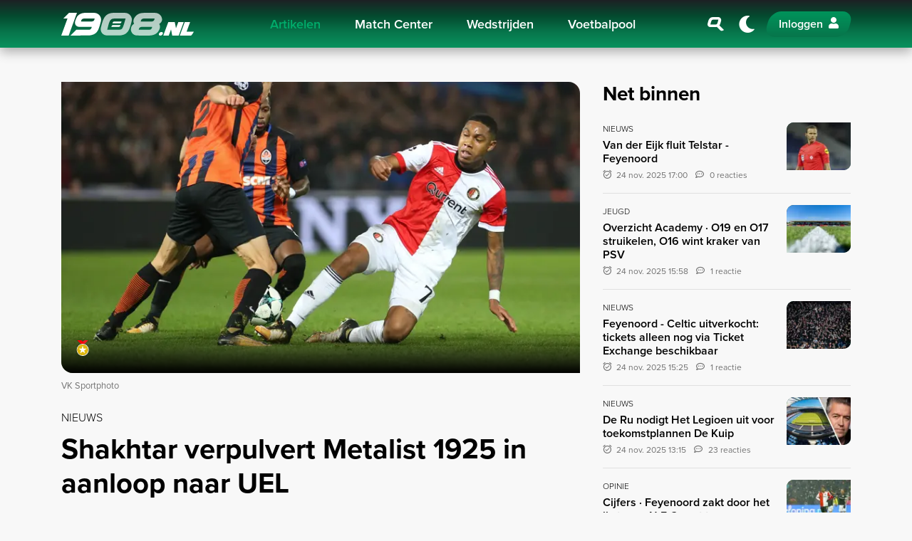

--- FILE ---
content_type: text/html; charset=UTF-8
request_url: https://1908.nl/artikelen/shakhtar-verpulvert-metalist-1925-in-aanloop-naar-uel-clash
body_size: 13795
content:
<!DOCTYPE html>
<html lang="nl">

<head>
    <meta charset="utf-8">
    <meta http-equiv="X-UA-Compatible" content="IE=edge">
    <meta name="viewport" content="width=device-width, initial-scale=1.0">

    <title>Shakhtar verpulvert Metalist 1925 in aanloop naar UEL</title>
            <meta name="robots" content="max-image-preview:large">
                <meta name="description" content="In aanloop naar het UEFA Europa League treffen met Feyenoord is Shakhtar Donetsk in vorm gebleken. Het team van hoofdtrainer Igor Joviu0107eviu0107 won zondag met klinkende cijfers van Metalist 1925 in de eigen competitie: 0-7. Een evenaring van de grootste uitzege ooit in het Oekraïense voetbal. Ee...">
        <meta property="og:site_name" content="1908.nl">
    <meta property="og:type" content="article">
    <meta property="og:url" content="https://1908.nl/artikelen/shakhtar-verpulvert-metalist-1925-in-aanloop-naar-uel-clash">
    <meta property="og:title" content="Shakhtar verpulvert Metalist 1925 in aanloop naar UEL">
            <meta property="og:description" content="In aanloop naar het UEFA Europa League treffen met Feyenoord is Shakhtar Donetsk in vorm gebleken. Het team van hoofdtrainer Igor Joviu0107eviu0107 won zondag met klinkende cijfers van Metalist 1925 in de eigen competitie: 0-7. Een evenaring van de grootste uitzege ooit in het Oekraïense voetbal. Ee...">
                <meta property="og:image" content="https://media.1908.nl/image?image=1908%2Fuploads%2F2023%2F03%2Fbf8o0307.jpg&amp;size=meta&amp;hash=c211695452e67f16c7aa68d6b04fc79d">
        <meta property="og:image:width" content="1200">
        <meta property="og:image:height" content="630">
            <meta name="twitter:card" content="summary_large_image">
    <meta name="twitter:url" content="https://1908.nl/artikelen/shakhtar-verpulvert-metalist-1925-in-aanloop-naar-uel-clash">
    <meta name="twitter:title" content="Shakhtar verpulvert Metalist 1925 in aanloop naar UEL">
            <meta name="twitter:description" content="In aanloop naar het UEFA Europa League treffen met Feyenoord is Shakhtar Donetsk in vorm gebleken. Het team van hoofdtrainer Igor Joviu0107eviu0107 won zondag met klinkende cijfers van Metalist 1925 in de eigen competitie: 0-7. Een evenaring van de grootste uitzege ooit in het Oekraïense voetbal. Ee...">
                <meta name="twitter:image" content="https://media.1908.nl/image?image=1908%2Fuploads%2F2023%2F03%2Fbf8o0307.jpg&amp;size=meta&amp;hash=c211695452e67f16c7aa68d6b04fc79d">
        <meta name="theme-color" content="#001B14">

    
    <link rel="icon" href="https://1908.nl/build/favicon-CejfxJNb.ico" sizes="any">
<link rel="icon" href="https://1908.nl/build/favicon-BUM7hw8G.svg" type="image/svg+xml">
<link rel="apple-touch-icon" href="https://1908.nl/build/apple-touch-icon-B2_FgoTZ.png">

<meta name="msapplication-TileColor" content="#FFFFFF">
<meta name="msapplication-config" content="https://1908.nl/browserconfig.xml">
            <link rel="canonical" href="https://1908.nl/artikelen/shakhtar-verpulvert-metalist-1925-in-aanloop-naar-uel-clash">
    
    
    <link rel="alternate" type="application/rss+xml" title="RSS Feed 1908.nl" href="https://1908.nl/rss.xml">

    <link rel="manifest" href="https://1908.nl/manifest.json">
    <link rel="preconnect" href="https://use.typekit.net" crossorigin>
    <link rel="preconnect" href="https://p.typekit.net" crossorigin>
    <link rel="preconnect" href="https://massariuscdn.com" crossorigin>
    <link rel="preload" href="https://use.typekit.net/oqq0uno.css" as="style">
    <link rel="preload" href="https://massariuscdn.com/pubs/1908/index.css" as="style">
    <link rel="stylesheet" href="https://use.typekit.net/oqq0uno.css" media="print" onload="this.media='all'">
    <link rel="stylesheet" href="https://massariuscdn.com/pubs/1908/index.css">

    <link rel="preload" as="style" href="https://1908.nl/build/app-Cl82MA_5.css" /><link rel="modulepreload" href="https://1908.nl/build/app-BXmAsLZm.js" /><link rel="modulepreload" href="https://1908.nl/build/assets/bootstrap-CjO-zkun.js" /><link rel="stylesheet" href="https://1908.nl/build/app-Cl82MA_5.css" data-navigate-track="reload" /><script type="module" src="https://1908.nl/build/app-BXmAsLZm.js" data-navigate-track="reload"></script>
    <!-- Livewire Styles --><style >[wire\:loading][wire\:loading], [wire\:loading\.delay][wire\:loading\.delay], [wire\:loading\.inline-block][wire\:loading\.inline-block], [wire\:loading\.inline][wire\:loading\.inline], [wire\:loading\.block][wire\:loading\.block], [wire\:loading\.flex][wire\:loading\.flex], [wire\:loading\.table][wire\:loading\.table], [wire\:loading\.grid][wire\:loading\.grid], [wire\:loading\.inline-flex][wire\:loading\.inline-flex] {display: none;}[wire\:loading\.delay\.none][wire\:loading\.delay\.none], [wire\:loading\.delay\.shortest][wire\:loading\.delay\.shortest], [wire\:loading\.delay\.shorter][wire\:loading\.delay\.shorter], [wire\:loading\.delay\.short][wire\:loading\.delay\.short], [wire\:loading\.delay\.default][wire\:loading\.delay\.default], [wire\:loading\.delay\.long][wire\:loading\.delay\.long], [wire\:loading\.delay\.longer][wire\:loading\.delay\.longer], [wire\:loading\.delay\.longest][wire\:loading\.delay\.longest] {display: none;}[wire\:offline][wire\:offline] {display: none;}[wire\:dirty]:not(textarea):not(input):not(select) {display: none;}:root {--livewire-progress-bar-color: #07754B;}[x-cloak] {display: none !important;}[wire\:cloak] {display: none !important;}</style>

    
    
            <script>
            (function(w, d, s, l, i) {
                w[l] = w[l] || [];
                w[l].push({
                    'gtm.start': new Date().getTime(),
                    event: 'gtm.js'
                });
                var f = d.getElementsByTagName(s)[0],
                    j = d.createElement(s),
                    dl = l != 'dataLayer' ? '&l=' + l : '';
                j.async = true;
                j.src =
                    'https://www.googletagmanager.com/gtm.js?id=' + i + dl;
                f.parentNode.insertBefore(j, f);
            })(window, document, 'script', 'dataLayer', 'GTM-W3PFG7V');
        </script>
    
            <script>
            var msTag = {
                page: "article",
                site: '1908',
                data: {
                    nsc: false,
                    noAds: false
                }
            };
        </script>
    
        <script async src="https://massariuscdn.com/pubs/1908/1908_hb_setup.js"></script>
    <script async src="https://platform.twitter.com/widgets.js"></script>
    
</head>

<body class="page " data-namespace="article">

    <noscript>
    <iframe src="https://www.googletagmanager.com/ns.html?id=GTM-W3PFG7V" height="0" width="0" style="display:none;visibility:hidden"></iframe>
</noscript>

    
            <nav class="navbar navbar-expand-xl" id="navbar">
    <h4 class="sr-only">Navigation</h4>
    <div class="container">

        
        <a wire:navigate class="navbar-brand" href="https://1908.nl">
            1908.nl
        </a>

        
        <div class="collapse navbar-collapse" id="navbarCollapse">
            <div class="container d-block d-xl-flex">
                <div class="mx-xl-auto">
                                            <ul class="navbar-nav">
                                                            
                                <li class="nav-item ">
                                    <a wire:navigate href="https://1908.nl/artikelen" class="nav-link active">
                                        Artikelen
                                    </a>

                                                                    </li>
                                                            
                                <li class="nav-item d-xl-flex dropdown">
                                    <a  href="https://1908.nl/match-center/feyenoord" class="nav-link ">
                                        Match Center
                                    </a>

                                                                            <a class="nav-link dropdown-custom-toggle pl-3 pl-lg-0" href="#" data-toggle="collapse" data-target="#dropdown-collapse-1">
                                            <i class="icon-chevron-down"></i>
                                        </a>
                                        <div class="dropdown-menu collapse" id="dropdown-collapse-1">
                                                                                                                                            <a  href="https://1908.nl/match-center/feyenoord" class="dropdown-item ">
                                                    Feyenoord Heren
                                                </a>
                                                                                                                                            <a  href="https://1908.nl/match-center/feyenoord-w" class="dropdown-item ">
                                                    Feyenoord Vrouwen
                                                </a>
                                                                                    </div>
                                                                    </li>
                                                            
                                <li class="nav-item ">
                                    <a  href="https://1908.nl/match-center/feyenoord/schedule" class="nav-link ">
                                        Wedstrijden
                                    </a>

                                                                    </li>
                                                            
                                <li class="nav-item ">
                                    <a wire:navigate href="https://1908.nl/voetbalpool" class="nav-link ">
                                        Voetbalpool
                                    </a>

                                                                    </li>
                            
                            
                            <li class="nav-item d-md-none">
                                <a wire:navigate href="https://1908.nl/search" class="nav-link" aria-label="Zoeken">
                                    <i class="icon-search-slanted icon-fw mr-2"></i> Zoeken
                                </a>
                            </li>
                        </ul>
                                    </div>
            </div>
        </div>

        
        <div class="d-flex justify-content-end align-items-center">
            
            <a wire:navigate href="https://1908.nl/search" class="nav-link font-size-xl p-2 d-none d-md-flex" aria-label="Zoeken">
                <i class="icon-search-slanted icon-fw"></i>
            </a>

            
            <a href="javascript:;" class="nav-link navbar-theme-toggler font-size-xl p-0 mx-1 mx-sm-2"></a>

            
            <div id="navbar-auth"></div>

            
            <button class="navbar-toggler collapsed ml-1 ml-sm-2" type="button" data-toggle="navbar" data-target="#navbarCollapse" aria-controls="navbarCollapse" aria-expanded="false" aria-label="Toggle navigation">
                <span class="navbar-toggler-bar"></span>
            </button>
        </div>

    </div>
</nav>
    
        <main id="main">
        <div class="section">
            <div class="container">
                <div class="row">
                    <div class="col-lg-8">

                                                                                    <div class="position-relative">
                                                                            <div class="header-overlay header-overlay-lg rounded-bl-lg">
                                            <div class="d-flex align-items-center mb-2">
                                                                                                                                                    <img src="https://1908.nl/build/medal-0-Cgxtqakv.svg" class="img-fluid" alt="Bevestigd">
                                                                                            </div>
                                        </div>
                                                                                                                <picture>
        <source srcset="https://media.1908.nl/image?image=1908%2Fuploads%2F2023%2F03%2Fbf8o0307.jpg&amp;anchor=bottom&amp;encoding=webp&amp;canvas_height=90&amp;size=16x9-tn&amp;hash=e689e72413e338ef3e137a9adc31a910" data-srcset="https://media.1908.nl/image?image=1908%2Fuploads%2F2023%2F03%2Fbf8o0307.jpg&amp;anchor=bottom&amp;encoding=webp&amp;canvas_height=90&amp;size=16x9-ti&amp;hash=967f5ce5ff31b70c14d63af52dd78a7a 96w,https://media.1908.nl/image?image=1908%2Fuploads%2F2023%2F03%2Fbf8o0307.jpg&amp;anchor=bottom&amp;encoding=webp&amp;canvas_height=90&amp;size=16x9-th&amp;hash=13ec26386f2b06687cb979ce17f831e8 160w,https://media.1908.nl/image?image=1908%2Fuploads%2F2023%2F03%2Fbf8o0307.jpg&amp;anchor=bottom&amp;encoding=webp&amp;canvas_height=90&amp;size=16x9-xs&amp;hash=5e1a30d8c4c946a9a823ca249d9c2a83 320w,https://media.1908.nl/image?image=1908%2Fuploads%2F2023%2F03%2Fbf8o0307.jpg&amp;anchor=bottom&amp;encoding=webp&amp;canvas_height=90&amp;size=16x9-sm&amp;hash=07f724a5c5af7b9b4746ae5e294c84f6 640w,https://media.1908.nl/image?image=1908%2Fuploads%2F2023%2F03%2Fbf8o0307.jpg&amp;anchor=bottom&amp;encoding=webp&amp;canvas_height=90&amp;size=16x9-md&amp;hash=d4e33c2e11ad7e75f6b1496ca3ca61c5 768w,https://media.1908.nl/image?image=1908%2Fuploads%2F2023%2F03%2Fbf8o0307.jpg&amp;anchor=bottom&amp;encoding=webp&amp;canvas_height=90&amp;size=16x9-lg&amp;hash=592e0bb40958ec230545998525fca3ae 1024w,https://media.1908.nl/image?image=1908%2Fuploads%2F2023%2F03%2Fbf8o0307.jpg&amp;anchor=bottom&amp;encoding=webp&amp;canvas_height=90&amp;size=16x9-xl&amp;hash=561fbebb5cde1ae2b451aee2f944b253 1536w,https://media.1908.nl/image?image=1908%2Fuploads%2F2023%2F03%2Fbf8o0307.jpg&amp;anchor=bottom&amp;encoding=webp&amp;canvas_height=90&amp;size=16x9-2k&amp;hash=7add98c528c19b60932f844c2c9a074e 2048w,https://media.1908.nl/image?image=1908%2Fuploads%2F2023%2F03%2Fbf8o0307.jpg&amp;anchor=bottom&amp;encoding=webp&amp;canvas_height=90&amp;size=16x9-4k&amp;hash=ccb33c1d4679660f30ebc9d9bbdb2e80 3840w" type="image/webp">
        <img decoding="async" src="https://media.1908.nl/image?image=1908%2Fuploads%2F2023%2F03%2Fbf8o0307.jpg&amp;anchor=bottom&amp;canvas_height=90&amp;size=16x9-tn&amp;hash=a6697c6af0779f6ed16ac7d4110c583b" data-src="https://media.1908.nl/image?image=1908%2Fuploads%2F2023%2F03%2Fbf8o0307.jpg&amp;anchor=bottom&amp;canvas_height=90&amp;size=16x9-4k&amp;hash=b8dc844ee38489c40c5657f1dd6858f1" data-srcset="https://media.1908.nl/image?image=1908%2Fuploads%2F2023%2F03%2Fbf8o0307.jpg&amp;anchor=bottom&amp;canvas_height=90&amp;size=16x9-ti&amp;hash=c0eb8ad505be1a63cf59127bf6277795 96w,https://media.1908.nl/image?image=1908%2Fuploads%2F2023%2F03%2Fbf8o0307.jpg&amp;anchor=bottom&amp;canvas_height=90&amp;size=16x9-th&amp;hash=34808997ebbab09499bbcddce7c65e93 160w,https://media.1908.nl/image?image=1908%2Fuploads%2F2023%2F03%2Fbf8o0307.jpg&amp;anchor=bottom&amp;canvas_height=90&amp;size=16x9-xs&amp;hash=788f97c5632f68f55703a05be2a3a3f4 320w,https://media.1908.nl/image?image=1908%2Fuploads%2F2023%2F03%2Fbf8o0307.jpg&amp;anchor=bottom&amp;canvas_height=90&amp;size=16x9-sm&amp;hash=38f5cf35ca94a8c29c70593a617324a3 640w,https://media.1908.nl/image?image=1908%2Fuploads%2F2023%2F03%2Fbf8o0307.jpg&amp;anchor=bottom&amp;canvas_height=90&amp;size=16x9-md&amp;hash=38246d86cb348d9b52646e55af6ca0ff 768w,https://media.1908.nl/image?image=1908%2Fuploads%2F2023%2F03%2Fbf8o0307.jpg&amp;anchor=bottom&amp;canvas_height=90&amp;size=16x9-lg&amp;hash=ed55060557334a143b3f55aa6b55f763 1024w,https://media.1908.nl/image?image=1908%2Fuploads%2F2023%2F03%2Fbf8o0307.jpg&amp;anchor=bottom&amp;canvas_height=90&amp;size=16x9-xl&amp;hash=936b368c71b37e06e0b1eb76dd26c250 1536w,https://media.1908.nl/image?image=1908%2Fuploads%2F2023%2F03%2Fbf8o0307.jpg&amp;anchor=bottom&amp;canvas_height=90&amp;size=16x9-2k&amp;hash=69ea1559490ac8a0dce3552721cb4694 2048w,https://media.1908.nl/image?image=1908%2Fuploads%2F2023%2F03%2Fbf8o0307.jpg&amp;anchor=bottom&amp;canvas_height=90&amp;size=16x9-4k&amp;hash=b8dc844ee38489c40c5657f1dd6858f1 3840w" data-sizes="auto" alt="bf8o0307"  width="3840"   height="2160"  class="img-fluid w-100 rounded-tr-lg rounded-bl-lg lazyload" >
    </picture>
                                                                    </div>

                                
                                                                    <p class="text-muted small mt-2">VK Sportphoto</p>
                                                                                    
                        <div class="mt-4 mb-2">
                                                        <span class="font-weight-light text-uppercase">
                                Nieuws
                            </span>
                        </div>

                        <h1>Shakhtar verpulvert Metalist 1925 in aanloop naar UEL</h1>

                        <div class="row align-items-end no-gutters text-secondary font-size-sm my-3">
                                                            <div class="col-auto pr-3">
                                    <time class="datetime" datetime="2023-03-05T13:48:58+00:00">
                                        5 mrt. 2023 14:48
                                    </time>
                                </div>
                                                                                        <div class="col-auto pr-3">
                                    <a href="#comments" class="text-reset"><i class="icon-speech-regular mr-2"></i>9 reacties</a>
                                </div>
                                                        <div class="col-md">
                                <i class="icon-user-circle mr-2"></i>
                                <span data-author="" class="author">
                                    Van de redactie
                                </span>
                            </div>
                        </div>

                        <div id="div-gpt-ad-1908_ros_top_mw" style="display:block;" class="banner my-4"></div>
                        <div id="div-gpt-ad-1908_ros_top" style="display:block;" class="banner my-4"></div>

                        <div class="mb-5 font-size-lg">

                            <div class="content-rendered">
                                <div class="section">
        <p><strong>In aanloop naar het UEFA Europa League treffen met Feyenoord is Shakhtar Donetsk in vorm gebleken. Het team van hoofdtrainer Igor Jovićević won zondag met klinkende cijfers van Metalist 1925 in de eigen competitie: 0-7. Een evenaring van de grootste uitzege ooit in het Oekra&iuml;ense voetbal.</strong></p>
<p>Een week eerder werd FK Minaj al met 1-4 opzij gezet door de topclub uit de Donbass. Aanstaande donderdag 9 maart staat het eerste duel tussen Shakhtar Donetsk en Feyenoord op het&nbsp;<a href="/feyenoord-speelschema" target="_blank" rel="noopener">programma</a>.</p>
<p>Die dag wordt er om 21:00 afgetrapt in het Wojska Polskiego stadion in Warschau;&nbsp;<a href="/artikelen/szymanski-hervat-groepstraining-feyenoord" target="_blank" rel="noopener">bekend terrein</a> voor Sebastian Szymański. Feyenoord mag door <a href="/artikelen/uefa-straft-feyenoord-keihard-voor-ongeregeldheden" target="_blank" rel="noopener">sancties</a> van de UEFA geen supporters meenemen naar Polen.</p>
<p>De return in Rotterdam staat een week later <a href="/feyenoord-speelschema" target="_blank" rel="noopener">op de planning</a>. Op donderdag 16 maart trappen beide ploegen het beslissende duel in de achtste finale van de UEFA Europa League af.</p>
<p><strong>Scoreverloop Metalist 1925 - Shakhtar Donetsk </strong><em>[05/03/2023 - OSC Metalist Stadium, Kharkiv]</em></p>
<ul style="list-style-type: square;">
<li>0-1 Oleksandr Zubkov ('5)</li>
<li>0-2 Bogdan Mykhaylichenko ('13)</li>
<li>0-3 Lassina Traor&eacute; ('38)</li>
<li>0-4 Oleksandr Zubkov ('41)</li>
<li>0-5 Igor Kurylo [eigen doelpunt] ('56)</li>
<li>0-6 Ivan Petryak ('58)</li>
<li>0-7 Yaroslav Rakitskyi ('66)</li>
</ul>
    </div>
<div wire:snapshot="{&quot;data&quot;:{&quot;tweetId&quot;:&quot;1632354899831783424&quot;},&quot;memo&quot;:{&quot;id&quot;:&quot;6oLL4PFvLQs5SxL5PDQn&quot;,&quot;name&quot;:&quot;tweet-embed&quot;,&quot;path&quot;:&quot;artikelen\/shakhtar-verpulvert-metalist-1925-in-aanloop-naar-uel-clash&quot;,&quot;method&quot;:&quot;GET&quot;,&quot;children&quot;:[],&quot;scripts&quot;:[&quot;1756765282-1&quot;],&quot;assets&quot;:[&quot;1756765282-0&quot;],&quot;errors&quot;:[],&quot;locale&quot;:&quot;nl&quot;},&quot;checksum&quot;:&quot;d1bc7f3e58bc7c0f2e02afc8dee8e595010328fae5b16d6f92541a80d503651a&quot;}" wire:effects="{&quot;scripts&quot;:{&quot;1756765282-1&quot;:&quot;&lt;script&gt;\n\/\/ Drain queued renders once widgets.js is ready\nwindow.twttr?.ready?.(() =&gt; {\n    const q = window._twttrQ || [];\n    while (q.length) (q.shift())();\n});\n&lt;\/script&gt;\n    &quot;}}" wire:id="6oLL4PFvLQs5SxL5PDQn" class="section">
    <div
        wire:ignore
        x-data="{ id: '1632354899831783424' }"
        x-init="
            const render = () => {
                if ($el.dataset.twitterInited === '1') return;   // already rendered
                if ($el.firstElementChild?.tagName === 'IFRAME') return;

                $el.innerHTML = '';
                $el.dataset.twitterInited = '1';

                // Get theme from localStorage, fallback to 'light'
                const theme = localStorage.getItem('theme') || 'light';

                twttr.widgets.createTweet(id, $el, {
                    theme: theme
                }).catch(() => {
                    delete $el.dataset.twitterInited; // allow retry if error
                });
            };

            if (window.twttr?.ready) {
                twttr.ready(() => render());
            } else {
                (window._twttrQ = window._twttrQ || []).push(render);
            }

            // Re-run when page is restored from bfcache (back/forward nav)
            window.addEventListener('pageshow', (e) => {
                if (e.persisted) render();
            }, { once: true });

            // Optional: if Livewire SPA navigation reuses this element
            document.addEventListener('livewire:navigated', render);
        "
    ></div>
</div>

    
    <div wire:snapshot="{&quot;data&quot;:{&quot;tweetId&quot;:&quot;1632357554528346112&quot;},&quot;memo&quot;:{&quot;id&quot;:&quot;S48cnfY6JPdgn22ViVmF&quot;,&quot;name&quot;:&quot;tweet-embed&quot;,&quot;path&quot;:&quot;artikelen\/shakhtar-verpulvert-metalist-1925-in-aanloop-naar-uel-clash&quot;,&quot;method&quot;:&quot;GET&quot;,&quot;children&quot;:[],&quot;scripts&quot;:[&quot;1756765282-1&quot;],&quot;assets&quot;:[],&quot;errors&quot;:[],&quot;locale&quot;:&quot;nl&quot;},&quot;checksum&quot;:&quot;52670831a36afa17e84f79e6ef07bea2cfe7079529af42988ed04dab88904646&quot;}" wire:effects="{&quot;scripts&quot;:{&quot;1756765282-1&quot;:&quot;&lt;script&gt;\n\/\/ Drain queued renders once widgets.js is ready\nwindow.twttr?.ready?.(() =&gt; {\n    const q = window._twttrQ || [];\n    while (q.length) (q.shift())();\n});\n&lt;\/script&gt;\n    &quot;}}" wire:id="S48cnfY6JPdgn22ViVmF" class="section">
    <div
        wire:ignore
        x-data="{ id: '1632357554528346112' }"
        x-init="
            const render = () => {
                if ($el.dataset.twitterInited === '1') return;   // already rendered
                if ($el.firstElementChild?.tagName === 'IFRAME') return;

                $el.innerHTML = '';
                $el.dataset.twitterInited = '1';

                // Get theme from localStorage, fallback to 'light'
                const theme = localStorage.getItem('theme') || 'light';

                twttr.widgets.createTweet(id, $el, {
                    theme: theme
                }).catch(() => {
                    delete $el.dataset.twitterInited; // allow retry if error
                });
            };

            if (window.twttr?.ready) {
                twttr.ready(() => render());
            } else {
                (window._twttrQ = window._twttrQ || []).push(render);
            }

            // Re-run when page is restored from bfcache (back/forward nav)
            window.addEventListener('pageshow', (e) => {
                if (e.persisted) render();
            }, { once: true });

            // Optional: if Livewire SPA navigation reuses this element
            document.addEventListener('livewire:navigated', render);
        "
    ></div>
</div>

    
    <div wire:snapshot="{&quot;data&quot;:{&quot;tweetId&quot;:&quot;1632371166210842626&quot;},&quot;memo&quot;:{&quot;id&quot;:&quot;CU6EltYziiONlUPyojyQ&quot;,&quot;name&quot;:&quot;tweet-embed&quot;,&quot;path&quot;:&quot;artikelen\/shakhtar-verpulvert-metalist-1925-in-aanloop-naar-uel-clash&quot;,&quot;method&quot;:&quot;GET&quot;,&quot;children&quot;:[],&quot;scripts&quot;:[&quot;1756765282-1&quot;],&quot;assets&quot;:[],&quot;errors&quot;:[],&quot;locale&quot;:&quot;nl&quot;},&quot;checksum&quot;:&quot;553f5b2b9bb7252f14d5b19283d312c596eecb48753644be51fb5ec7d328fe9f&quot;}" wire:effects="{&quot;scripts&quot;:{&quot;1756765282-1&quot;:&quot;&lt;script&gt;\n\/\/ Drain queued renders once widgets.js is ready\nwindow.twttr?.ready?.(() =&gt; {\n    const q = window._twttrQ || [];\n    while (q.length) (q.shift())();\n});\n&lt;\/script&gt;\n    &quot;}}" wire:id="CU6EltYziiONlUPyojyQ" class="section">
    <div
        wire:ignore
        x-data="{ id: '1632371166210842626' }"
        x-init="
            const render = () => {
                if ($el.dataset.twitterInited === '1') return;   // already rendered
                if ($el.firstElementChild?.tagName === 'IFRAME') return;

                $el.innerHTML = '';
                $el.dataset.twitterInited = '1';

                // Get theme from localStorage, fallback to 'light'
                const theme = localStorage.getItem('theme') || 'light';

                twttr.widgets.createTweet(id, $el, {
                    theme: theme
                }).catch(() => {
                    delete $el.dataset.twitterInited; // allow retry if error
                });
            };

            if (window.twttr?.ready) {
                twttr.ready(() => render());
            } else {
                (window._twttrQ = window._twttrQ || []).push(render);
            }

            // Re-run when page is restored from bfcache (back/forward nav)
            window.addEventListener('pageshow', (e) => {
                if (e.persisted) render();
            }, { once: true });

            // Optional: if Livewire SPA navigation reuses this element
            document.addEventListener('livewire:navigated', render);
        "
    ></div>
</div>

    
    <div wire:snapshot="{&quot;data&quot;:{&quot;tweetId&quot;:&quot;1632362930053292032&quot;},&quot;memo&quot;:{&quot;id&quot;:&quot;b7RXzQ5puegKEHOXK9c9&quot;,&quot;name&quot;:&quot;tweet-embed&quot;,&quot;path&quot;:&quot;artikelen\/shakhtar-verpulvert-metalist-1925-in-aanloop-naar-uel-clash&quot;,&quot;method&quot;:&quot;GET&quot;,&quot;children&quot;:[],&quot;scripts&quot;:[&quot;1756765282-1&quot;],&quot;assets&quot;:[],&quot;errors&quot;:[],&quot;locale&quot;:&quot;nl&quot;},&quot;checksum&quot;:&quot;492a51fd8460cfc97f167a8c39c386ffe7ad65bc5717f3212109795220fa9bfa&quot;}" wire:effects="{&quot;scripts&quot;:{&quot;1756765282-1&quot;:&quot;&lt;script&gt;\n\/\/ Drain queued renders once widgets.js is ready\nwindow.twttr?.ready?.(() =&gt; {\n    const q = window._twttrQ || [];\n    while (q.length) (q.shift())();\n});\n&lt;\/script&gt;\n    &quot;}}" wire:id="b7RXzQ5puegKEHOXK9c9" class="section">
    <div
        wire:ignore
        x-data="{ id: '1632362930053292032' }"
        x-init="
            const render = () => {
                if ($el.dataset.twitterInited === '1') return;   // already rendered
                if ($el.firstElementChild?.tagName === 'IFRAME') return;

                $el.innerHTML = '';
                $el.dataset.twitterInited = '1';

                // Get theme from localStorage, fallback to 'light'
                const theme = localStorage.getItem('theme') || 'light';

                twttr.widgets.createTweet(id, $el, {
                    theme: theme
                }).catch(() => {
                    delete $el.dataset.twitterInited; // allow retry if error
                });
            };

            if (window.twttr?.ready) {
                twttr.ready(() => render());
            } else {
                (window._twttrQ = window._twttrQ || []).push(render);
            }

            // Re-run when page is restored from bfcache (back/forward nav)
            window.addEventListener('pageshow', (e) => {
                if (e.persisted) render();
            }, { once: true });

            // Optional: if Livewire SPA navigation reuses this element
            document.addEventListener('livewire:navigated', render);
        "
    ></div>
</div>

    
    <div wire:snapshot="{&quot;data&quot;:{&quot;tweetId&quot;:&quot;1632375708780560386&quot;},&quot;memo&quot;:{&quot;id&quot;:&quot;no1gm5SLsuNBuvh5uw0B&quot;,&quot;name&quot;:&quot;tweet-embed&quot;,&quot;path&quot;:&quot;artikelen\/shakhtar-verpulvert-metalist-1925-in-aanloop-naar-uel-clash&quot;,&quot;method&quot;:&quot;GET&quot;,&quot;children&quot;:[],&quot;scripts&quot;:[&quot;1756765282-1&quot;],&quot;assets&quot;:[],&quot;errors&quot;:[],&quot;locale&quot;:&quot;nl&quot;},&quot;checksum&quot;:&quot;9214052f8f4d091bd9ded8fc3a1c1f5d3706eea833612f88269322ab1e5d0ae9&quot;}" wire:effects="{&quot;scripts&quot;:{&quot;1756765282-1&quot;:&quot;&lt;script&gt;\n\/\/ Drain queued renders once widgets.js is ready\nwindow.twttr?.ready?.(() =&gt; {\n    const q = window._twttrQ || [];\n    while (q.length) (q.shift())();\n});\n&lt;\/script&gt;\n    &quot;}}" wire:id="no1gm5SLsuNBuvh5uw0B" class="section">
    <div
        wire:ignore
        x-data="{ id: '1632375708780560386' }"
        x-init="
            const render = () => {
                if ($el.dataset.twitterInited === '1') return;   // already rendered
                if ($el.firstElementChild?.tagName === 'IFRAME') return;

                $el.innerHTML = '';
                $el.dataset.twitterInited = '1';

                // Get theme from localStorage, fallback to 'light'
                const theme = localStorage.getItem('theme') || 'light';

                twttr.widgets.createTweet(id, $el, {
                    theme: theme
                }).catch(() => {
                    delete $el.dataset.twitterInited; // allow retry if error
                });
            };

            if (window.twttr?.ready) {
                twttr.ready(() => render());
            } else {
                (window._twttrQ = window._twttrQ || []).push(render);
            }

            // Re-run when page is restored from bfcache (back/forward nav)
            window.addEventListener('pageshow', (e) => {
                if (e.persisted) render();
            }, { once: true });

            // Optional: if Livewire SPA navigation reuses this element
            document.addEventListener('livewire:navigated', render);
        "
    ></div>
</div>

    
    <div wire:snapshot="{&quot;data&quot;:{&quot;tweetId&quot;:&quot;1632376891070988290&quot;},&quot;memo&quot;:{&quot;id&quot;:&quot;9rWi4FVxSybbpNbipou1&quot;,&quot;name&quot;:&quot;tweet-embed&quot;,&quot;path&quot;:&quot;artikelen\/shakhtar-verpulvert-metalist-1925-in-aanloop-naar-uel-clash&quot;,&quot;method&quot;:&quot;GET&quot;,&quot;children&quot;:[],&quot;scripts&quot;:[&quot;1756765282-1&quot;],&quot;assets&quot;:[],&quot;errors&quot;:[],&quot;locale&quot;:&quot;nl&quot;},&quot;checksum&quot;:&quot;7d6183cb41107cd750c3a35949a4113b793d111847fa5cd23b7699e7aaedeb06&quot;}" wire:effects="{&quot;scripts&quot;:{&quot;1756765282-1&quot;:&quot;&lt;script&gt;\n\/\/ Drain queued renders once widgets.js is ready\nwindow.twttr?.ready?.(() =&gt; {\n    const q = window._twttrQ || [];\n    while (q.length) (q.shift())();\n});\n&lt;\/script&gt;\n    &quot;}}" wire:id="9rWi4FVxSybbpNbipou1" class="section">
    <div
        wire:ignore
        x-data="{ id: '1632376891070988290' }"
        x-init="
            const render = () => {
                if ($el.dataset.twitterInited === '1') return;   // already rendered
                if ($el.firstElementChild?.tagName === 'IFRAME') return;

                $el.innerHTML = '';
                $el.dataset.twitterInited = '1';

                // Get theme from localStorage, fallback to 'light'
                const theme = localStorage.getItem('theme') || 'light';

                twttr.widgets.createTweet(id, $el, {
                    theme: theme
                }).catch(() => {
                    delete $el.dataset.twitterInited; // allow retry if error
                });
            };

            if (window.twttr?.ready) {
                twttr.ready(() => render());
            } else {
                (window._twttrQ = window._twttrQ || []).push(render);
            }

            // Re-run when page is restored from bfcache (back/forward nav)
            window.addEventListener('pageshow', (e) => {
                if (e.persisted) render();
            }, { once: true });

            // Optional: if Livewire SPA navigation reuses this element
            document.addEventListener('livewire:navigated', render);
        "
    ></div>
</div>

    
    <div wire:snapshot="{&quot;data&quot;:{&quot;tweetId&quot;:&quot;1632379575786262531&quot;},&quot;memo&quot;:{&quot;id&quot;:&quot;0Usq3lIslKUlcfLWaOpC&quot;,&quot;name&quot;:&quot;tweet-embed&quot;,&quot;path&quot;:&quot;artikelen\/shakhtar-verpulvert-metalist-1925-in-aanloop-naar-uel-clash&quot;,&quot;method&quot;:&quot;GET&quot;,&quot;children&quot;:[],&quot;scripts&quot;:[&quot;1756765282-1&quot;],&quot;assets&quot;:[],&quot;errors&quot;:[],&quot;locale&quot;:&quot;nl&quot;},&quot;checksum&quot;:&quot;3b23268473c319dbff4bd97eb9cfe236d216a2757b2c3b5e75b49a5a7ee5111b&quot;}" wire:effects="{&quot;scripts&quot;:{&quot;1756765282-1&quot;:&quot;&lt;script&gt;\n\/\/ Drain queued renders once widgets.js is ready\nwindow.twttr?.ready?.(() =&gt; {\n    const q = window._twttrQ || [];\n    while (q.length) (q.shift())();\n});\n&lt;\/script&gt;\n    &quot;}}" wire:id="0Usq3lIslKUlcfLWaOpC" class="section">
    <div
        wire:ignore
        x-data="{ id: '1632379575786262531' }"
        x-init="
            const render = () => {
                if ($el.dataset.twitterInited === '1') return;   // already rendered
                if ($el.firstElementChild?.tagName === 'IFRAME') return;

                $el.innerHTML = '';
                $el.dataset.twitterInited = '1';

                // Get theme from localStorage, fallback to 'light'
                const theme = localStorage.getItem('theme') || 'light';

                twttr.widgets.createTweet(id, $el, {
                    theme: theme
                }).catch(() => {
                    delete $el.dataset.twitterInited; // allow retry if error
                });
            };

            if (window.twttr?.ready) {
                twttr.ready(() => render());
            } else {
                (window._twttrQ = window._twttrQ || []).push(render);
            }

            // Re-run when page is restored from bfcache (back/forward nav)
            window.addEventListener('pageshow', (e) => {
                if (e.persisted) render();
            }, { once: true });

            // Optional: if Livewire SPA navigation reuses this element
            document.addEventListener('livewire:navigated', render);
        "
    ></div>
</div>

    
    
                            </div>

                                                            <aside class="my-4">
    <h3 class="font-weight-bolder mb-3">Lees ook</h3>

    <a wire:navigate href="https://1908.nl/artikelen/feyenoord-beheerst-ajax-kunstje" class="big-link">
        <div class="row">
            <div class="col-4 col-md-2 col-lg-3 col-xl-2 list-image">
                <div class="ratio-4x3 bg-dark rounded-br rounded-tl overflow-hidden">
                    <div class="position-relative">
                                                                            <picture>
        <source srcset="https://media.1908.nl/image?image=1908%2Fuploads%2F2023%2F02%2Fpedersen.jpeg&amp;encoding=webp&amp;size=4x3-tn&amp;hash=fc041f705e8ffa5a06462a341e1ac45b" data-srcset="https://media.1908.nl/image?image=1908%2Fuploads%2F2023%2F02%2Fpedersen.jpeg&amp;encoding=webp&amp;size=4x3-ti&amp;hash=838d3fad93e0ddf62ff6fd62f6e45a02 96w,https://media.1908.nl/image?image=1908%2Fuploads%2F2023%2F02%2Fpedersen.jpeg&amp;encoding=webp&amp;size=4x3-th&amp;hash=ba16bfa890dddd3e34a638a74ae56dcd 160w,https://media.1908.nl/image?image=1908%2Fuploads%2F2023%2F02%2Fpedersen.jpeg&amp;encoding=webp&amp;size=4x3-xs&amp;hash=7f0fe8f9bfdb55cbe25c8396bc427b47 320w,https://media.1908.nl/image?image=1908%2Fuploads%2F2023%2F02%2Fpedersen.jpeg&amp;encoding=webp&amp;size=4x3-sm&amp;hash=db3f59f5d3cc5697b543e61e47211c53 640w,https://media.1908.nl/image?image=1908%2Fuploads%2F2023%2F02%2Fpedersen.jpeg&amp;encoding=webp&amp;size=4x3-md&amp;hash=e03c56e3cb113e537e7d2db072b1384e 768w,https://media.1908.nl/image?image=1908%2Fuploads%2F2023%2F02%2Fpedersen.jpeg&amp;encoding=webp&amp;size=4x3-lg&amp;hash=5b269cd5abc312814ca887b2ade12966 1024w,https://media.1908.nl/image?image=1908%2Fuploads%2F2023%2F02%2Fpedersen.jpeg&amp;encoding=webp&amp;size=4x3-xl&amp;hash=3437977bf5d4c995733b83e7751d9cc8 1536w,https://media.1908.nl/image?image=1908%2Fuploads%2F2023%2F02%2Fpedersen.jpeg&amp;encoding=webp&amp;size=4x3-2k&amp;hash=433f952b5b88efeed5769ef26e5086ac 2048w,https://media.1908.nl/image?image=1908%2Fuploads%2F2023%2F02%2Fpedersen.jpeg&amp;encoding=webp&amp;size=4x3-4k&amp;hash=3b6279d93b50f07454cabe4cc1730d2d 3840w" type="image/webp">
        <img decoding="async" src="https://media.1908.nl/image?image=1908%2Fuploads%2F2023%2F02%2Fpedersen.jpeg&amp;size=4x3-tn&amp;hash=2667f7c7f5a861fc3814b999e4f61572" data-src="https://media.1908.nl/image?image=1908%2Fuploads%2F2023%2F02%2Fpedersen.jpeg&amp;size=4x3-4k&amp;hash=c00b5fe39a9cac95893f91c7982022f8" data-srcset="https://media.1908.nl/image?image=1908%2Fuploads%2F2023%2F02%2Fpedersen.jpeg&amp;size=4x3-ti&amp;hash=e7d154a6379e04dd093aa53f4cdb8de4 96w,https://media.1908.nl/image?image=1908%2Fuploads%2F2023%2F02%2Fpedersen.jpeg&amp;size=4x3-th&amp;hash=0b341aea0ca8f361fefe0b2b8a7b6d55 160w,https://media.1908.nl/image?image=1908%2Fuploads%2F2023%2F02%2Fpedersen.jpeg&amp;size=4x3-xs&amp;hash=f07751b53f493a32fb99ff8d4e3a3575 320w,https://media.1908.nl/image?image=1908%2Fuploads%2F2023%2F02%2Fpedersen.jpeg&amp;size=4x3-sm&amp;hash=c6f17c8ee345b84ed3302bfbdbeb5b6a 640w,https://media.1908.nl/image?image=1908%2Fuploads%2F2023%2F02%2Fpedersen.jpeg&amp;size=4x3-md&amp;hash=ad3c837b1bf636a5d7438dda8b3eec91 768w,https://media.1908.nl/image?image=1908%2Fuploads%2F2023%2F02%2Fpedersen.jpeg&amp;size=4x3-lg&amp;hash=c487b9c316e023d0607655e36ffd31e9 1024w,https://media.1908.nl/image?image=1908%2Fuploads%2F2023%2F02%2Fpedersen.jpeg&amp;size=4x3-xl&amp;hash=c39282ee946f40c4392347b360f2e463 1536w,https://media.1908.nl/image?image=1908%2Fuploads%2F2023%2F02%2Fpedersen.jpeg&amp;size=4x3-2k&amp;hash=97d3a39ce7bdddfd0059bf636ae71d89 2048w,https://media.1908.nl/image?image=1908%2Fuploads%2F2023%2F02%2Fpedersen.jpeg&amp;size=4x3-4k&amp;hash=c00b5fe39a9cac95893f91c7982022f8 3840w" data-sizes="auto" alt="&#039;Feyenoord beheerst Ajax-kunstje&#039;"  width="3840"   height="2880"  class="img-fluid w-100 lazyload rounded-br rounded-tl" >
    </picture>
                                            </div>
                </div>
            </div>
            <div class="col d-flex flex-column justify-content-between list-text">
                <small class="font-size-xs font-weight-light text-uppercase mb-2">Nieuws</small>
                <h2 class="h6 title font-weight-semi-bold">&#039;Feyenoord beheerst Ajax-kunstje&#039;</h2>

                <div class="row no-gutters text-secondary font-size-xs">
                                            <div class="col-auto pr-3">
                            <time class="datetime" datetime="2023-03-05T13:19:48+00:00">
                                5 maart 2023 13:19
                            </time>
                        </div>
                                                                <div class="col">
                            <i class="icon-speech-regular mr-2"></i>5 reacties
                        </div>
                                    </div>
            </div>
        </div>
    </a>
</aside>
                                                    </div>

                                                    <div class="mb-5">
                                <p class="font-size-sm font-weight-light text-uppercase">Legenda</p>

                                <div class="row">
                                    <div class="col-12 col-md-auto mb-2 mb-md-0">
                                        <img src="https://1908.nl/build/medal-0-Cgxtqakv.svg" alt="Bevestigd">
                                        <span>Bevestigd</span>
                                    </div>
                                    <div class="col-12 col-md-auto mb-2 mb-md-0">
                                        <img src="https://1908.nl/build/medal-1-BtYh_GSA.svg" alt="Betrouwbaar">
                                        <span>Betrouwbaar</span>
                                    </div>
                                    <div class="col-12 col-md-auto mb-2 mb-md-0">
                                        <img src="https://1908.nl/build/medal-2-Da82-PDP.svg" alt="Onbevestigd">
                                        <span>Onbevestigd</span>
                                    </div>
                                    <div class="col-12 col-md-auto mb-2 mb-md-0">
                                        <img src="https://1908.nl/build/medal-3-C1YrwVTi.svg" alt="Gerucht">
                                        <span>Gerucht</span>
                                    </div>
                                </div>
                            </div>
                        
                        <div class="mb-5">
                            <h3 class="font-weight-bolder mb-3">Delen</h3>
                            <ul class="social-links social-share nocontent align-items-center">
                                <li><a href="#" data-type="twitter" class="social-share-link" title="Twitter"><i class="icon-twitter icon-fw"></i></a></li>
                                <li><a href="#" data-type="email" class="social-share-link" title="Email"><i class="icon-envelope icon-fw"></i></a></li>
                                <li><a href="#" data-type="facebook" class="social-share-link" title="Facebook"><i class="icon-facebook icon-fw"></i></a></li>
                                <li><a href="#" data-type="whatsapp" class="social-share-link" title="WhatsApp"><i class="icon-whatsapp icon-fw"></i></a></li>
                                <li><a href="#" data-type="linkedin" class="social-share-link" title="LinkedIn"><i class="icon-linkedin icon-fw"></i></a></li>
                            </ul>
                        </div>

                        <div id="div-gpt-ad-1908_ros_native_mw" style="display:block;" class="banner my-5"></div>
                        <div id="div-gpt-ad-1908_ros_native" style="display:block;" class="banner my-5"></div>

                        <div id="comments-loader" data-site="1" data-element="22590"></div>

                    </div>

                    <div class="col-lg-4">
                        <aside class="mb-lg-5">
        <h2 class="h3">Net binnen</h2>
        <div class="list list-mirrored">
                            <article class="border-bottom py-3">
    <a wire:navigate href="https://1908.nl/artikelen/van-der-eijk-fluit-telstar-feyenoord" class="big-link">
        <div class="row">
            <div class="col-auto list-image">
                <div class="ratio-4x3 bg-dark rounded-br rounded-tl overflow-hidden maxw-90px">
                                            <div class="position-relative">
                                                        <picture>
        <source srcset="https://media.1908.nl/image?image=1908%2Fuploads%2F2025%2F11%2Fcopyright-proshots-31466273.jpg&amp;encoding=webp&amp;size=4x3-tn&amp;hash=e26ac337282773266da906b9bdf8affc" data-srcset="https://media.1908.nl/image?image=1908%2Fuploads%2F2025%2F11%2Fcopyright-proshots-31466273.jpg&amp;encoding=webp&amp;size=4x3-ti&amp;hash=7b7b114e30e94721fe49e284ce28231a 96w,https://media.1908.nl/image?image=1908%2Fuploads%2F2025%2F11%2Fcopyright-proshots-31466273.jpg&amp;encoding=webp&amp;size=4x3-th&amp;hash=aa7c8d9b09d6308de3fe9cda6e024ac6 160w,https://media.1908.nl/image?image=1908%2Fuploads%2F2025%2F11%2Fcopyright-proshots-31466273.jpg&amp;encoding=webp&amp;size=4x3-xs&amp;hash=6e757d34c566d3da5b8c3e54c85e1614 320w,https://media.1908.nl/image?image=1908%2Fuploads%2F2025%2F11%2Fcopyright-proshots-31466273.jpg&amp;encoding=webp&amp;size=4x3-sm&amp;hash=4775c67f1e45786c225a1635b508def2 640w,https://media.1908.nl/image?image=1908%2Fuploads%2F2025%2F11%2Fcopyright-proshots-31466273.jpg&amp;encoding=webp&amp;size=4x3-md&amp;hash=e84613e6c2534390abc22c38ccda34d9 768w,https://media.1908.nl/image?image=1908%2Fuploads%2F2025%2F11%2Fcopyright-proshots-31466273.jpg&amp;encoding=webp&amp;size=4x3-lg&amp;hash=c0700193c407352fe3264284256af8e1 1024w,https://media.1908.nl/image?image=1908%2Fuploads%2F2025%2F11%2Fcopyright-proshots-31466273.jpg&amp;encoding=webp&amp;size=4x3-xl&amp;hash=b1e3dfd1d2a6d2796bb2a1ae98de3e29 1536w,https://media.1908.nl/image?image=1908%2Fuploads%2F2025%2F11%2Fcopyright-proshots-31466273.jpg&amp;encoding=webp&amp;size=4x3-2k&amp;hash=3bf90515ef431b0e057a03c0c0d12c6b 2048w,https://media.1908.nl/image?image=1908%2Fuploads%2F2025%2F11%2Fcopyright-proshots-31466273.jpg&amp;encoding=webp&amp;size=4x3-4k&amp;hash=a0954ab29695015f594f61e227368095 3840w" type="image/webp">
        <img decoding="async" src="https://media.1908.nl/image?image=1908%2Fuploads%2F2025%2F11%2Fcopyright-proshots-31466273.jpg&amp;size=4x3-tn&amp;hash=5b8dea9657c38105faefaf300cbbf995" data-src="https://media.1908.nl/image?image=1908%2Fuploads%2F2025%2F11%2Fcopyright-proshots-31466273.jpg&amp;size=4x3-4k&amp;hash=e2fc404778239fb76ec22b10689916cf" data-srcset="https://media.1908.nl/image?image=1908%2Fuploads%2F2025%2F11%2Fcopyright-proshots-31466273.jpg&amp;size=4x3-ti&amp;hash=bf582a68a35b2867ea582f8f6b8388ce 96w,https://media.1908.nl/image?image=1908%2Fuploads%2F2025%2F11%2Fcopyright-proshots-31466273.jpg&amp;size=4x3-th&amp;hash=f558c540e1f9ff43a24db15fe60c08bb 160w,https://media.1908.nl/image?image=1908%2Fuploads%2F2025%2F11%2Fcopyright-proshots-31466273.jpg&amp;size=4x3-xs&amp;hash=b3681f5c18e0b5db432198ac3bf35253 320w,https://media.1908.nl/image?image=1908%2Fuploads%2F2025%2F11%2Fcopyright-proshots-31466273.jpg&amp;size=4x3-sm&amp;hash=ba3c131f298179e5cf9b53ea07a06143 640w,https://media.1908.nl/image?image=1908%2Fuploads%2F2025%2F11%2Fcopyright-proshots-31466273.jpg&amp;size=4x3-md&amp;hash=ca199753e301935e247f5a21ed4eaafb 768w,https://media.1908.nl/image?image=1908%2Fuploads%2F2025%2F11%2Fcopyright-proshots-31466273.jpg&amp;size=4x3-lg&amp;hash=6ca062b96c1bc92714e78c491e30e24c 1024w,https://media.1908.nl/image?image=1908%2Fuploads%2F2025%2F11%2Fcopyright-proshots-31466273.jpg&amp;size=4x3-xl&amp;hash=72e59526c42ee00cb70d991842312bc3 1536w,https://media.1908.nl/image?image=1908%2Fuploads%2F2025%2F11%2Fcopyright-proshots-31466273.jpg&amp;size=4x3-2k&amp;hash=6f4d52565850ba83832ac33b86cd95a4 2048w,https://media.1908.nl/image?image=1908%2Fuploads%2F2025%2F11%2Fcopyright-proshots-31466273.jpg&amp;size=4x3-4k&amp;hash=e2fc404778239fb76ec22b10689916cf 3840w" data-sizes="auto" alt="Van der Eijk fluit Telstar - Feyenoord"  width="3840"   height="2880"  class="img-fluid lazyload" >
    </picture>
                        </div>
                                    </div>
            </div>
            <div class="col d-flex flex-column justify-content-center list-text">
                <small class="font-size-xs font-weight-light text-uppercase mb-1">Nieuws</small>

                <h2 class="h6 title font-weight-semi-bold mb-1">Van der Eijk fluit Telstar - Feyenoord</h2>

                <div class="text-secondary font-size-xs">
                                            <time class="datetime mr-2" datetime="2025-11-24T16:00:11+00:00">
                            24 nov. 2025 17:00
                        </time>
                    
                                            <i class="icon-speech-regular mr-2"></i>0 reacties
                                    </div>
            </div>
        </div>
    </a>
</article>
                            <article class="border-bottom py-3">
    <a wire:navigate href="https://1908.nl/artikelen/academy-updatde" class="big-link">
        <div class="row">
            <div class="col-auto list-image">
                <div class="ratio-4x3 bg-dark rounded-br rounded-tl overflow-hidden maxw-90px">
                                            <div class="position-relative">
                                                        <picture>
        <source srcset="https://media.1908.nl/image?image=1908%2Fuploads%2F2022%2F07%2Fvarkenoord.jpeg&amp;encoding=webp&amp;size=4x3-tn&amp;hash=eb1918e79dcfe471292987b95ed1f84e" data-srcset="https://media.1908.nl/image?image=1908%2Fuploads%2F2022%2F07%2Fvarkenoord.jpeg&amp;encoding=webp&amp;size=4x3-ti&amp;hash=95ccde1ea1728cc20ee2faa62006b09f 96w,https://media.1908.nl/image?image=1908%2Fuploads%2F2022%2F07%2Fvarkenoord.jpeg&amp;encoding=webp&amp;size=4x3-th&amp;hash=7a8faba4105c24090c4b336e27b15f78 160w,https://media.1908.nl/image?image=1908%2Fuploads%2F2022%2F07%2Fvarkenoord.jpeg&amp;encoding=webp&amp;size=4x3-xs&amp;hash=220e014dd99005a43372c0f393f9419c 320w,https://media.1908.nl/image?image=1908%2Fuploads%2F2022%2F07%2Fvarkenoord.jpeg&amp;encoding=webp&amp;size=4x3-sm&amp;hash=12649e99543e54784ad7ea0f1debcca6 640w,https://media.1908.nl/image?image=1908%2Fuploads%2F2022%2F07%2Fvarkenoord.jpeg&amp;encoding=webp&amp;size=4x3-md&amp;hash=f391bda759854c21bcbe807d1059a563 768w,https://media.1908.nl/image?image=1908%2Fuploads%2F2022%2F07%2Fvarkenoord.jpeg&amp;encoding=webp&amp;size=4x3-lg&amp;hash=484d74dd293e4e8440c616aedc593b2b 1024w,https://media.1908.nl/image?image=1908%2Fuploads%2F2022%2F07%2Fvarkenoord.jpeg&amp;encoding=webp&amp;size=4x3-xl&amp;hash=823025f0d28b6cc525928cac963ac33b 1536w,https://media.1908.nl/image?image=1908%2Fuploads%2F2022%2F07%2Fvarkenoord.jpeg&amp;encoding=webp&amp;size=4x3-2k&amp;hash=b4290ff116f662c5da058c85f235ec42 2048w,https://media.1908.nl/image?image=1908%2Fuploads%2F2022%2F07%2Fvarkenoord.jpeg&amp;encoding=webp&amp;size=4x3-4k&amp;hash=81585512ab040a073c6167ff95259fc5 3840w" type="image/webp">
        <img decoding="async" src="https://media.1908.nl/image?image=1908%2Fuploads%2F2022%2F07%2Fvarkenoord.jpeg&amp;size=4x3-tn&amp;hash=e325c16a6fe2edf46264eaf7d6fca3b2" data-src="https://media.1908.nl/image?image=1908%2Fuploads%2F2022%2F07%2Fvarkenoord.jpeg&amp;size=4x3-4k&amp;hash=a65bbf920e2a4bdc3a036d1a47ce60d3" data-srcset="https://media.1908.nl/image?image=1908%2Fuploads%2F2022%2F07%2Fvarkenoord.jpeg&amp;size=4x3-ti&amp;hash=b41133010e80928477d3c7995b41df83 96w,https://media.1908.nl/image?image=1908%2Fuploads%2F2022%2F07%2Fvarkenoord.jpeg&amp;size=4x3-th&amp;hash=053e2794b2acb31c306381c7474a66ce 160w,https://media.1908.nl/image?image=1908%2Fuploads%2F2022%2F07%2Fvarkenoord.jpeg&amp;size=4x3-xs&amp;hash=46d09dcfcfcf287fc218c676fbb4adc5 320w,https://media.1908.nl/image?image=1908%2Fuploads%2F2022%2F07%2Fvarkenoord.jpeg&amp;size=4x3-sm&amp;hash=bfe3e7cc345f269f42e0a4f440672fef 640w,https://media.1908.nl/image?image=1908%2Fuploads%2F2022%2F07%2Fvarkenoord.jpeg&amp;size=4x3-md&amp;hash=63daefd99f4458bb7ebc569e187b3d9d 768w,https://media.1908.nl/image?image=1908%2Fuploads%2F2022%2F07%2Fvarkenoord.jpeg&amp;size=4x3-lg&amp;hash=6391fc664158f5e2d73fd58508276ed6 1024w,https://media.1908.nl/image?image=1908%2Fuploads%2F2022%2F07%2Fvarkenoord.jpeg&amp;size=4x3-xl&amp;hash=99cf8c521ca677263da7561ed0c325e5 1536w,https://media.1908.nl/image?image=1908%2Fuploads%2F2022%2F07%2Fvarkenoord.jpeg&amp;size=4x3-2k&amp;hash=0a53212cb0ab2dc9013ef380bace5b69 2048w,https://media.1908.nl/image?image=1908%2Fuploads%2F2022%2F07%2Fvarkenoord.jpeg&amp;size=4x3-4k&amp;hash=a65bbf920e2a4bdc3a036d1a47ce60d3 3840w" data-sizes="auto" alt="Overzicht Academy · O19 en O17 struikelen, O16 wint kraker van PSV"  width="3840"   height="2880"  class="img-fluid lazyload" >
    </picture>
                        </div>
                                    </div>
            </div>
            <div class="col d-flex flex-column justify-content-center list-text">
                <small class="font-size-xs font-weight-light text-uppercase mb-1">Jeugd</small>

                <h2 class="h6 title font-weight-semi-bold mb-1">Overzicht Academy · O19 en O17 struikelen, O16 wint kraker van PSV</h2>

                <div class="text-secondary font-size-xs">
                                            <time class="datetime mr-2" datetime="2025-11-24T14:58:36+00:00">
                            24 nov. 2025 15:58
                        </time>
                    
                                            <i class="icon-speech-regular mr-2"></i>1 reactie
                                    </div>
            </div>
        </div>
    </a>
</article>
                            <article class="border-bottom py-3">
    <a wire:navigate href="https://1908.nl/artikelen/feyenoord-celtic-uitverkocht" class="big-link">
        <div class="row">
            <div class="col-auto list-image">
                <div class="ratio-4x3 bg-dark rounded-br rounded-tl overflow-hidden maxw-90px">
                                            <div class="position-relative">
                                                        <picture>
        <source srcset="https://media.1908.nl/image?image=1908%2Fuploads%2F2025%2F05%2Fyv202542yv202542a1b03701.JPG&amp;encoding=webp&amp;size=4x3-tn&amp;hash=c1ee7df3cd753721bed8315ba6cd7fe9" data-srcset="https://media.1908.nl/image?image=1908%2Fuploads%2F2025%2F05%2Fyv202542yv202542a1b03701.JPG&amp;encoding=webp&amp;size=4x3-ti&amp;hash=32c5204dfd0bdbc575d4e29549ae1ddb 96w,https://media.1908.nl/image?image=1908%2Fuploads%2F2025%2F05%2Fyv202542yv202542a1b03701.JPG&amp;encoding=webp&amp;size=4x3-th&amp;hash=b6164edde492c565c27278a28d0c7d1b 160w,https://media.1908.nl/image?image=1908%2Fuploads%2F2025%2F05%2Fyv202542yv202542a1b03701.JPG&amp;encoding=webp&amp;size=4x3-xs&amp;hash=b58d860b7256141133c2a78da7313aaf 320w,https://media.1908.nl/image?image=1908%2Fuploads%2F2025%2F05%2Fyv202542yv202542a1b03701.JPG&amp;encoding=webp&amp;size=4x3-sm&amp;hash=b594619d82e38a62d509d36109293d86 640w,https://media.1908.nl/image?image=1908%2Fuploads%2F2025%2F05%2Fyv202542yv202542a1b03701.JPG&amp;encoding=webp&amp;size=4x3-md&amp;hash=e847215aca7298b637309e4e59dc2028 768w,https://media.1908.nl/image?image=1908%2Fuploads%2F2025%2F05%2Fyv202542yv202542a1b03701.JPG&amp;encoding=webp&amp;size=4x3-lg&amp;hash=a11aa1d872eeb10958d41e48da6becc3 1024w,https://media.1908.nl/image?image=1908%2Fuploads%2F2025%2F05%2Fyv202542yv202542a1b03701.JPG&amp;encoding=webp&amp;size=4x3-xl&amp;hash=e08a1662f8e533815de560c57821257e 1536w,https://media.1908.nl/image?image=1908%2Fuploads%2F2025%2F05%2Fyv202542yv202542a1b03701.JPG&amp;encoding=webp&amp;size=4x3-2k&amp;hash=1e216866afdf8d67a75ff6d0a55b4783 2048w,https://media.1908.nl/image?image=1908%2Fuploads%2F2025%2F05%2Fyv202542yv202542a1b03701.JPG&amp;encoding=webp&amp;size=4x3-4k&amp;hash=fd07bac9571f227bf53e13e003706766 3840w" type="image/webp">
        <img decoding="async" src="https://media.1908.nl/image?image=1908%2Fuploads%2F2025%2F05%2Fyv202542yv202542a1b03701.JPG&amp;size=4x3-tn&amp;hash=7f20e9190c48bee6a11f0cd01eb597de" data-src="https://media.1908.nl/image?image=1908%2Fuploads%2F2025%2F05%2Fyv202542yv202542a1b03701.JPG&amp;size=4x3-4k&amp;hash=4ae8f52bbe2ea22f1e57e3f99612f58f" data-srcset="https://media.1908.nl/image?image=1908%2Fuploads%2F2025%2F05%2Fyv202542yv202542a1b03701.JPG&amp;size=4x3-ti&amp;hash=817d5dbe2602269c6d4c752b91e0418a 96w,https://media.1908.nl/image?image=1908%2Fuploads%2F2025%2F05%2Fyv202542yv202542a1b03701.JPG&amp;size=4x3-th&amp;hash=de730f08efd87092e13674c1e453f0dc 160w,https://media.1908.nl/image?image=1908%2Fuploads%2F2025%2F05%2Fyv202542yv202542a1b03701.JPG&amp;size=4x3-xs&amp;hash=0b3b71f708be8d13fcc6c8c11486ae7a 320w,https://media.1908.nl/image?image=1908%2Fuploads%2F2025%2F05%2Fyv202542yv202542a1b03701.JPG&amp;size=4x3-sm&amp;hash=d9a5a945a1769639dc8cf0c41f5aca9f 640w,https://media.1908.nl/image?image=1908%2Fuploads%2F2025%2F05%2Fyv202542yv202542a1b03701.JPG&amp;size=4x3-md&amp;hash=d0b9dce9863abfd15df6964c1250f124 768w,https://media.1908.nl/image?image=1908%2Fuploads%2F2025%2F05%2Fyv202542yv202542a1b03701.JPG&amp;size=4x3-lg&amp;hash=3fc3a66561fd319dc903f2b42c76c54b 1024w,https://media.1908.nl/image?image=1908%2Fuploads%2F2025%2F05%2Fyv202542yv202542a1b03701.JPG&amp;size=4x3-xl&amp;hash=0021ccb8570ed2ad3da85910a1a1db4c 1536w,https://media.1908.nl/image?image=1908%2Fuploads%2F2025%2F05%2Fyv202542yv202542a1b03701.JPG&amp;size=4x3-2k&amp;hash=046b0466c9c4c7ac469f3aaf3a73ba0f 2048w,https://media.1908.nl/image?image=1908%2Fuploads%2F2025%2F05%2Fyv202542yv202542a1b03701.JPG&amp;size=4x3-4k&amp;hash=4ae8f52bbe2ea22f1e57e3f99612f58f 3840w" data-sizes="auto" alt="Feyenoord - Celtic uitverkocht: tickets alleen nog via Ticket Exchange beschikbaar"  width="3840"   height="2880"  class="img-fluid lazyload" >
    </picture>
                        </div>
                                    </div>
            </div>
            <div class="col d-flex flex-column justify-content-center list-text">
                <small class="font-size-xs font-weight-light text-uppercase mb-1">Nieuws</small>

                <h2 class="h6 title font-weight-semi-bold mb-1">Feyenoord - Celtic uitverkocht: tickets alleen nog via Ticket Exchange beschikbaar</h2>

                <div class="text-secondary font-size-xs">
                                            <time class="datetime mr-2" datetime="2025-11-24T14:25:34+00:00">
                            24 nov. 2025 15:25
                        </time>
                    
                                            <i class="icon-speech-regular mr-2"></i>1 reactie
                                    </div>
            </div>
        </div>
    </a>
</article>
                            <article class="border-bottom py-3">
    <a wire:navigate href="https://1908.nl/artikelen/het-legioen-uitgenodigd-voor-stadionplannen-de-ru" class="big-link">
        <div class="row">
            <div class="col-auto list-image">
                <div class="ratio-4x3 bg-dark rounded-br rounded-tl overflow-hidden maxw-90px">
                                            <div class="position-relative">
                                                        <picture>
        <source srcset="https://media.1908.nl/image?image=1908%2Fuploads%2F2025%2F11%2Fnanne-de-ru2.png&amp;encoding=webp&amp;size=4x3-tn&amp;hash=5c97ed787a804f51a0af28fec0bc0de4" data-srcset="https://media.1908.nl/image?image=1908%2Fuploads%2F2025%2F11%2Fnanne-de-ru2.png&amp;encoding=webp&amp;size=4x3-ti&amp;hash=d7ba3277631b53518ea730bc4bf0d65a 96w,https://media.1908.nl/image?image=1908%2Fuploads%2F2025%2F11%2Fnanne-de-ru2.png&amp;encoding=webp&amp;size=4x3-th&amp;hash=ecb0738d7b43a2de7b3a78ae966a2f12 160w,https://media.1908.nl/image?image=1908%2Fuploads%2F2025%2F11%2Fnanne-de-ru2.png&amp;encoding=webp&amp;size=4x3-xs&amp;hash=6786f7c1ebacc0dc8081618278b5418e 320w,https://media.1908.nl/image?image=1908%2Fuploads%2F2025%2F11%2Fnanne-de-ru2.png&amp;encoding=webp&amp;size=4x3-sm&amp;hash=7c02c077413605b04fd5b7ec5a8855d3 640w,https://media.1908.nl/image?image=1908%2Fuploads%2F2025%2F11%2Fnanne-de-ru2.png&amp;encoding=webp&amp;size=4x3-md&amp;hash=1ac682756965565ed169f47282fd762f 768w,https://media.1908.nl/image?image=1908%2Fuploads%2F2025%2F11%2Fnanne-de-ru2.png&amp;encoding=webp&amp;size=4x3-lg&amp;hash=2c63446ffccc10ca0a61f6041ffb7dc0 1024w,https://media.1908.nl/image?image=1908%2Fuploads%2F2025%2F11%2Fnanne-de-ru2.png&amp;encoding=webp&amp;size=4x3-xl&amp;hash=07fba4cf7d05b52867cc4b548162d5a2 1536w,https://media.1908.nl/image?image=1908%2Fuploads%2F2025%2F11%2Fnanne-de-ru2.png&amp;encoding=webp&amp;size=4x3-2k&amp;hash=bb42091080e9a0ce9c413f0a430bac64 2048w,https://media.1908.nl/image?image=1908%2Fuploads%2F2025%2F11%2Fnanne-de-ru2.png&amp;encoding=webp&amp;size=4x3-4k&amp;hash=6374a85f786d22980ed12aedb4ce8eda 3840w" type="image/webp">
        <img decoding="async" src="https://media.1908.nl/image?image=1908%2Fuploads%2F2025%2F11%2Fnanne-de-ru2.png&amp;size=4x3-tn&amp;hash=8b1f97384d297365bad1b6f70f596b4a" data-src="https://media.1908.nl/image?image=1908%2Fuploads%2F2025%2F11%2Fnanne-de-ru2.png&amp;size=4x3-4k&amp;hash=040e7841368dd78ee8503ad4fc93eec6" data-srcset="https://media.1908.nl/image?image=1908%2Fuploads%2F2025%2F11%2Fnanne-de-ru2.png&amp;size=4x3-ti&amp;hash=a76eeb870ba382e204982e1a377c08f0 96w,https://media.1908.nl/image?image=1908%2Fuploads%2F2025%2F11%2Fnanne-de-ru2.png&amp;size=4x3-th&amp;hash=6affb21015e5f553dc24a27501f5fc31 160w,https://media.1908.nl/image?image=1908%2Fuploads%2F2025%2F11%2Fnanne-de-ru2.png&amp;size=4x3-xs&amp;hash=8712822004de10b6e1470ba4f9e20621 320w,https://media.1908.nl/image?image=1908%2Fuploads%2F2025%2F11%2Fnanne-de-ru2.png&amp;size=4x3-sm&amp;hash=f5af9a8bf345c37a0a6a42e4a1bc7443 640w,https://media.1908.nl/image?image=1908%2Fuploads%2F2025%2F11%2Fnanne-de-ru2.png&amp;size=4x3-md&amp;hash=706febeb95c817c4a08c306afba531c7 768w,https://media.1908.nl/image?image=1908%2Fuploads%2F2025%2F11%2Fnanne-de-ru2.png&amp;size=4x3-lg&amp;hash=12fb55f071ffd61cae7d846c60301146 1024w,https://media.1908.nl/image?image=1908%2Fuploads%2F2025%2F11%2Fnanne-de-ru2.png&amp;size=4x3-xl&amp;hash=9596570b5c2cbbd4641510f4a15e5fa8 1536w,https://media.1908.nl/image?image=1908%2Fuploads%2F2025%2F11%2Fnanne-de-ru2.png&amp;size=4x3-2k&amp;hash=d2c91e9e7dc6b4a97ca9fd244158d258 2048w,https://media.1908.nl/image?image=1908%2Fuploads%2F2025%2F11%2Fnanne-de-ru2.png&amp;size=4x3-4k&amp;hash=040e7841368dd78ee8503ad4fc93eec6 3840w" data-sizes="auto" alt="De Ru nodigt Het Legioen uit voor toekomstplannen De Kuip"  width="3840"   height="2880"  class="img-fluid lazyload" >
    </picture>
                        </div>
                                    </div>
            </div>
            <div class="col d-flex flex-column justify-content-center list-text">
                <small class="font-size-xs font-weight-light text-uppercase mb-1">Nieuws</small>

                <h2 class="h6 title font-weight-semi-bold mb-1">De Ru nodigt Het Legioen uit voor toekomstplannen De Kuip</h2>

                <div class="text-secondary font-size-xs">
                                            <time class="datetime mr-2" datetime="2025-11-24T12:15:44+00:00">
                            24 nov. 2025 13:15
                        </time>
                    
                                            <i class="icon-speech-regular mr-2"></i>23 reacties
                                    </div>
            </div>
        </div>
    </a>
</article>
                            <article class="border-bottom py-3">
    <a wire:navigate href="https://1908.nl/artikelen/cijfers-feyenoord-zakt-door-het-ijs-tegen-nec-twee-magere-voldoendes" class="big-link">
        <div class="row">
            <div class="col-auto list-image">
                <div class="ratio-4x3 bg-dark rounded-br rounded-tl overflow-hidden maxw-90px">
                                            <div class="position-relative">
                                                        <picture>
        <source srcset="https://media.1908.nl/image?image=1908%2Fuploads%2F2025%2F11%2Fcopyright-proshots-32157423.jpg&amp;encoding=webp&amp;size=4x3-tn&amp;hash=fcaa253956ec76f0f8f58c3b0ca9eefe" data-srcset="https://media.1908.nl/image?image=1908%2Fuploads%2F2025%2F11%2Fcopyright-proshots-32157423.jpg&amp;encoding=webp&amp;size=4x3-ti&amp;hash=95d9894aabaa93fcbceb7092dfeb5f59 96w,https://media.1908.nl/image?image=1908%2Fuploads%2F2025%2F11%2Fcopyright-proshots-32157423.jpg&amp;encoding=webp&amp;size=4x3-th&amp;hash=ec1261820ebc09965e843d7b6cf21f8c 160w,https://media.1908.nl/image?image=1908%2Fuploads%2F2025%2F11%2Fcopyright-proshots-32157423.jpg&amp;encoding=webp&amp;size=4x3-xs&amp;hash=b81de6a32e9b65839990871345a05d6b 320w,https://media.1908.nl/image?image=1908%2Fuploads%2F2025%2F11%2Fcopyright-proshots-32157423.jpg&amp;encoding=webp&amp;size=4x3-sm&amp;hash=b830358ade29b5cfee99dadf800c9c0f 640w,https://media.1908.nl/image?image=1908%2Fuploads%2F2025%2F11%2Fcopyright-proshots-32157423.jpg&amp;encoding=webp&amp;size=4x3-md&amp;hash=79a8546ff502570a42d874ce44015d05 768w,https://media.1908.nl/image?image=1908%2Fuploads%2F2025%2F11%2Fcopyright-proshots-32157423.jpg&amp;encoding=webp&amp;size=4x3-lg&amp;hash=6d62cd7c93c2fd466c5bea7df4f6e40a 1024w,https://media.1908.nl/image?image=1908%2Fuploads%2F2025%2F11%2Fcopyright-proshots-32157423.jpg&amp;encoding=webp&amp;size=4x3-xl&amp;hash=e6c34edb72382ee47b79729540935717 1536w,https://media.1908.nl/image?image=1908%2Fuploads%2F2025%2F11%2Fcopyright-proshots-32157423.jpg&amp;encoding=webp&amp;size=4x3-2k&amp;hash=7f664e19e2f8248a3a08893360ed6a5c 2048w,https://media.1908.nl/image?image=1908%2Fuploads%2F2025%2F11%2Fcopyright-proshots-32157423.jpg&amp;encoding=webp&amp;size=4x3-4k&amp;hash=eec5851a49af94198841527f3542c0e7 3840w" type="image/webp">
        <img decoding="async" src="https://media.1908.nl/image?image=1908%2Fuploads%2F2025%2F11%2Fcopyright-proshots-32157423.jpg&amp;size=4x3-tn&amp;hash=92e8ad25421e1ed7c1679128cad79d42" data-src="https://media.1908.nl/image?image=1908%2Fuploads%2F2025%2F11%2Fcopyright-proshots-32157423.jpg&amp;size=4x3-4k&amp;hash=80d32924894efc311c43ad3388747a0b" data-srcset="https://media.1908.nl/image?image=1908%2Fuploads%2F2025%2F11%2Fcopyright-proshots-32157423.jpg&amp;size=4x3-ti&amp;hash=dd23dcba9056e3a91539706a856e99ac 96w,https://media.1908.nl/image?image=1908%2Fuploads%2F2025%2F11%2Fcopyright-proshots-32157423.jpg&amp;size=4x3-th&amp;hash=f484acf89e5c04897e4e6388a8d70656 160w,https://media.1908.nl/image?image=1908%2Fuploads%2F2025%2F11%2Fcopyright-proshots-32157423.jpg&amp;size=4x3-xs&amp;hash=6f8af4988ad82e4ec7e1a214f4d78619 320w,https://media.1908.nl/image?image=1908%2Fuploads%2F2025%2F11%2Fcopyright-proshots-32157423.jpg&amp;size=4x3-sm&amp;hash=a4e1a157282f70e96345c721931c7f31 640w,https://media.1908.nl/image?image=1908%2Fuploads%2F2025%2F11%2Fcopyright-proshots-32157423.jpg&amp;size=4x3-md&amp;hash=55483bcbd40deca527fab240f4795d0c 768w,https://media.1908.nl/image?image=1908%2Fuploads%2F2025%2F11%2Fcopyright-proshots-32157423.jpg&amp;size=4x3-lg&amp;hash=205d440324791c77822e9d95e6a99f1c 1024w,https://media.1908.nl/image?image=1908%2Fuploads%2F2025%2F11%2Fcopyright-proshots-32157423.jpg&amp;size=4x3-xl&amp;hash=45f1869d3b2632e60e2fd4b25df8cbac 1536w,https://media.1908.nl/image?image=1908%2Fuploads%2F2025%2F11%2Fcopyright-proshots-32157423.jpg&amp;size=4x3-2k&amp;hash=7ec94502dc951bb64cf13b01cc7f24f9 2048w,https://media.1908.nl/image?image=1908%2Fuploads%2F2025%2F11%2Fcopyright-proshots-32157423.jpg&amp;size=4x3-4k&amp;hash=80d32924894efc311c43ad3388747a0b 3840w" data-sizes="auto" alt="Cijfers · Feyenoord zakt door het ijs tegen N.E.C. met twee magere voldoendes"  width="3840"   height="2880"  class="img-fluid lazyload" >
    </picture>
                        </div>
                                    </div>
            </div>
            <div class="col d-flex flex-column justify-content-center list-text">
                <small class="font-size-xs font-weight-light text-uppercase mb-1">Opinie</small>

                <h2 class="h6 title font-weight-semi-bold mb-1">Cijfers · Feyenoord zakt door het ijs tegen N.E.C. met twee magere voldoendes</h2>

                <div class="text-secondary font-size-xs">
                                            <time class="datetime mr-2" datetime="2025-11-24T11:30:41+00:00">
                            24 nov. 2025 12:30
                        </time>
                    
                                            <i class="icon-speech-regular mr-2"></i>9 reacties
                                    </div>
            </div>
        </div>
    </a>
</article>
                            <article class="border-bottom py-3">
    <a wire:navigate href="https://1908.nl/artikelen/in-het-kort-alles-wat-supporters-moeten-weten-over-het-nieuwe-stadionplan" class="big-link">
        <div class="row">
            <div class="col-auto list-image">
                <div class="ratio-4x3 bg-dark rounded-br rounded-tl overflow-hidden maxw-90px">
                                            <div class="position-relative">
                                                        <picture>
        <source srcset="https://media.1908.nl/image?image=1908%2Fuploads%2F2025%2F11%2F251121-team-de-kuip-visualisatie-het-dak.png&amp;encoding=webp&amp;size=4x3-tn&amp;hash=5a8b2eb90a763cc0f7c2502cc1323cf7" data-srcset="https://media.1908.nl/image?image=1908%2Fuploads%2F2025%2F11%2F251121-team-de-kuip-visualisatie-het-dak.png&amp;encoding=webp&amp;size=4x3-ti&amp;hash=01f7e65a54ce295bd34e3bb4db2909a3 96w,https://media.1908.nl/image?image=1908%2Fuploads%2F2025%2F11%2F251121-team-de-kuip-visualisatie-het-dak.png&amp;encoding=webp&amp;size=4x3-th&amp;hash=820ab182754e051723594a84f4bb86f5 160w,https://media.1908.nl/image?image=1908%2Fuploads%2F2025%2F11%2F251121-team-de-kuip-visualisatie-het-dak.png&amp;encoding=webp&amp;size=4x3-xs&amp;hash=bcd1ef33f1343d0bf9b768b664b2be94 320w,https://media.1908.nl/image?image=1908%2Fuploads%2F2025%2F11%2F251121-team-de-kuip-visualisatie-het-dak.png&amp;encoding=webp&amp;size=4x3-sm&amp;hash=b153d7bd5351b397055b8fe85dc66cbf 640w,https://media.1908.nl/image?image=1908%2Fuploads%2F2025%2F11%2F251121-team-de-kuip-visualisatie-het-dak.png&amp;encoding=webp&amp;size=4x3-md&amp;hash=cc92db7025463c4c81364391c647eb85 768w,https://media.1908.nl/image?image=1908%2Fuploads%2F2025%2F11%2F251121-team-de-kuip-visualisatie-het-dak.png&amp;encoding=webp&amp;size=4x3-lg&amp;hash=c08e5d6cf23fb3990bf11e8d9651a148 1024w,https://media.1908.nl/image?image=1908%2Fuploads%2F2025%2F11%2F251121-team-de-kuip-visualisatie-het-dak.png&amp;encoding=webp&amp;size=4x3-xl&amp;hash=d0eef64d30671ba0f211fe448eb4db82 1536w,https://media.1908.nl/image?image=1908%2Fuploads%2F2025%2F11%2F251121-team-de-kuip-visualisatie-het-dak.png&amp;encoding=webp&amp;size=4x3-2k&amp;hash=6d20e292bda0c2ee16a36e80b8f80331 2048w,https://media.1908.nl/image?image=1908%2Fuploads%2F2025%2F11%2F251121-team-de-kuip-visualisatie-het-dak.png&amp;encoding=webp&amp;size=4x3-4k&amp;hash=2c04711e91786d4327854148939e1b04 3840w" type="image/webp">
        <img decoding="async" src="https://media.1908.nl/image?image=1908%2Fuploads%2F2025%2F11%2F251121-team-de-kuip-visualisatie-het-dak.png&amp;size=4x3-tn&amp;hash=0591951a3a167fab44cc4a94102c44ba" data-src="https://media.1908.nl/image?image=1908%2Fuploads%2F2025%2F11%2F251121-team-de-kuip-visualisatie-het-dak.png&amp;size=4x3-4k&amp;hash=c5066e8bd912d00fc58848e29fcf9422" data-srcset="https://media.1908.nl/image?image=1908%2Fuploads%2F2025%2F11%2F251121-team-de-kuip-visualisatie-het-dak.png&amp;size=4x3-ti&amp;hash=de2b5827aba77ccafacf20da97b58f95 96w,https://media.1908.nl/image?image=1908%2Fuploads%2F2025%2F11%2F251121-team-de-kuip-visualisatie-het-dak.png&amp;size=4x3-th&amp;hash=ad65fb0cc5408c1c052d9770c15a4ef6 160w,https://media.1908.nl/image?image=1908%2Fuploads%2F2025%2F11%2F251121-team-de-kuip-visualisatie-het-dak.png&amp;size=4x3-xs&amp;hash=6033bc4a785bec9d1188cb3388338887 320w,https://media.1908.nl/image?image=1908%2Fuploads%2F2025%2F11%2F251121-team-de-kuip-visualisatie-het-dak.png&amp;size=4x3-sm&amp;hash=c99de1dd05155b001497d5ca61053cf7 640w,https://media.1908.nl/image?image=1908%2Fuploads%2F2025%2F11%2F251121-team-de-kuip-visualisatie-het-dak.png&amp;size=4x3-md&amp;hash=29476a1b0fc1475a0a564bf0e01a0f26 768w,https://media.1908.nl/image?image=1908%2Fuploads%2F2025%2F11%2F251121-team-de-kuip-visualisatie-het-dak.png&amp;size=4x3-lg&amp;hash=aa13f2cf54c40f01ce176d8e9eac7194 1024w,https://media.1908.nl/image?image=1908%2Fuploads%2F2025%2F11%2F251121-team-de-kuip-visualisatie-het-dak.png&amp;size=4x3-xl&amp;hash=c5c8eada588154555453ba01561da33a 1536w,https://media.1908.nl/image?image=1908%2Fuploads%2F2025%2F11%2F251121-team-de-kuip-visualisatie-het-dak.png&amp;size=4x3-2k&amp;hash=0dcf96855229b9562abf947789ebe004 2048w,https://media.1908.nl/image?image=1908%2Fuploads%2F2025%2F11%2F251121-team-de-kuip-visualisatie-het-dak.png&amp;size=4x3-4k&amp;hash=c5066e8bd912d00fc58848e29fcf9422 3840w" data-sizes="auto" alt="In het kort • Alles wat supporters moeten weten over het nieuwe stadionplan"  width="3840"   height="2880"  class="img-fluid lazyload" >
    </picture>
                        </div>
                                    </div>
            </div>
            <div class="col d-flex flex-column justify-content-center list-text">
                <small class="font-size-xs font-weight-light text-uppercase mb-1">Nieuws</small>

                <h2 class="h6 title font-weight-semi-bold mb-1">In het kort • Alles wat supporters moeten weten over het nieuwe stadionplan</h2>

                <div class="text-secondary font-size-xs">
                                            <time class="datetime mr-2" datetime="2025-11-24T11:00:00+00:00">
                            24 nov. 2025 12:00
                        </time>
                    
                                            <i class="icon-speech-regular mr-2"></i>7 reacties
                                    </div>
            </div>
        </div>
    </a>
</article>
                    </div>
    </aside>

                        <div class="mt-5">
                            <div id="div-gpt-ad-1908_ros_side1" style="display:block;" class="banner"></div>
                        </div>
                        <div class="mt-5 position-sticky top-100px">
                            <div id="div-gpt-ad-1908_ros_side2" style="display:block;" class="banner"></div>
                        </div>

                    </div>

                </div>
            </div>
        </div>
    </main>

            <footer class="footer">
    <div class="footer-top">
        <div class="container">
            <div class="py-6">
                <div class="row align-items-center">
                    <div class="col-md-6">
                        <h3 class="h1 font-weight-bolder mb-3 mb-md-0">Altijd. Overal. <span class="text-primary">Feyenoord.</span></h3>
                    </div>
                    <div class="col-md-6">
                        <div class="row">
        <div class="col-6">
        <a href="https://1908.nl/tip-de-redactie" class="btn btn-primary-slanted btn-block py-2">Tip de redactie</a>
    </div>
        <div class="col-6">
        <a href="https://1908.nl/vacatures" class="btn btn-primary-slanted btn-block py-2">Vacatures</a>
    </div>
    </div>
                    </div>
                </div>
            </div>

            <nav class="pb-5">
                <div class="row">
                    <div class="col-md-8">

                                                    <ul class="footer-nav mb-4">
                                                                    <li class="nav-item">
                                        <a wire:navigate href="/artikelen/nieuws" class="nav-link ">
                                            Nieuws
                                        </a>
                                    </li>
                                                                    <li class="nav-item">
                                        <a wire:navigate href="/artikelen/transfers" class="nav-link ">
                                            Transfers
                                        </a>
                                    </li>
                                                                    <li class="nav-item">
                                        <a wire:navigate href="/artikelen/opinie" class="nav-link ">
                                            Opinie
                                        </a>
                                    </li>
                                                                    <li class="nav-item">
                                        <a wire:navigate href="/artikelen/exclusief" class="nav-link ">
                                            Exclusief
                                        </a>
                                    </li>
                                                                    <li class="nav-item">
                                        <a wire:navigate href="/artikelen/europees" class="nav-link ">
                                            Europees
                                        </a>
                                    </li>
                                                                    <li class="nav-item">
                                        <a wire:navigate href="/artikelen/jeugd" class="nav-link ">
                                            Jeugd
                                        </a>
                                    </li>
                                                                    <li class="nav-item">
                                        <a wire:navigate href="/artikelen/series" class="nav-link ">
                                            Series
                                        </a>
                                    </li>
                                                                    <li class="nav-item">
                                        <a wire:navigate href="/artikelen/analyse" class="nav-link ">
                                            Analyse
                                        </a>
                                    </li>
                                                                    <li class="nav-item">
                                        <a wire:navigate href="/artikelen/vrouwen" class="nav-link ">
                                            Vrouwen
                                        </a>
                                    </li>
                                                                    <li class="nav-item">
                                        <a wire:navigate href="/artikelen/columns" class="nav-link ">
                                            Columns
                                        </a>
                                    </li>
                                                                    <li class="nav-item">
                                        <a wire:navigate href="/artikelen/podcasts" class="nav-link ">
                                            Podcasts
                                        </a>
                                    </li>
                                                                    <li class="nav-item">
                                        <a wire:navigate href="/artikelen/maasboulevard" class="nav-link ">
                                            Maasboulevard
                                        </a>
                                    </li>
                                                                    <li class="nav-item">
                                        <a wire:navigate href="/artikelen/de-feijenoorder" class="nav-link ">
                                            De Feijenoorder
                                        </a>
                                    </li>
                                                                    <li class="nav-item">
                                        <a wire:navigate href="/artikelen/fotoverslagen" class="nav-link ">
                                            Fotoverslagen
                                        </a>
                                    </li>
                                                                    <li class="nav-item">
                                        <a wire:navigate href="/artikelen/in-beeld" class="nav-link ">
                                            In beeld
                                        </a>
                                    </li>
                                                                    <li class="nav-item">
                                        <a wire:navigate href="/artikelen/advertenties" class="nav-link ">
                                            Advertenties
                                        </a>
                                    </li>
                                                                    <li class="nav-item">
                                        <a  href="https://1908.nl/wij-zijn-1908nl" class="nav-link ">
                                            Over Ons
                                        </a>
                                    </li>
                                                            </ul>
                        
                    </div>

                    <div class="col-md-4">
                        <ul class="social-links mb-4">
                                                            <li>
                                    <a href="https://www.facebook.com/1908.nl/" title="Facebook" rel="nofollow">
                                        <i class="icon-facebook"></i>
                                    </a>
                                </li>
                                                                                        <li>
                                    <a href="https://www.instagram.com/1908.nl/" title="Instagram" rel="nofollow">
                                        <i class="icon-instagram"></i>
                                    </a>
                                </li>
                                                                                        <li>
                                    <a href="https://twitter.com/1908nl" title="Twitter" rel="nofollow">
                                        <i class="icon-twitter"></i>
                                    </a>
                                </li>
                                                                                        <li>
                                    <a href="https://www.linkedin.com/company/1908-nl/" title="LinkedIn" rel="nofollow">
                                        <i class="icon-linkedin"></i>
                                    </a>
                                </li>
                                                                                        <li>
                                    <a href="https://www.youtube.com/channel/UCaLqN--OUTTP_XMhzK1BO9A" title="YouTube" rel="nofollow">
                                        <i class="icon-youtube"></i>
                                    </a>
                                </li>
                                                                                        <li>
                                    <a href="https://www.tiktok.com/@1908nl" title="TikTok" rel="nofollow">
                                        <i class="icon-tiktok"></i>
                                    </a>
                                </li>
                                                        <li>
                                <a href="https://1908.nl/rss.xml" title="RSS">
                                    <i class="icon-rss"></i>
                                </a>
                            </li>
                        </ul>

                        <a href="https://play.google.com/store/apps/details?id=nl.gomotion.app1908&pli=1" class="store-badge">
                            <img src="https://1908.nl/build/google-badge-CzdLpPUb.svg" alt="" class="img-fluid">
                        </a>

                        <a href="https://apps.apple.com/nl/app/1908/id6499525519" class="store-badge">
                            <img src="https://1908.nl/build/apple-badge-CpZkyP6c.svg" alt="" class="img-fluid">
                        </a>
                    </div>
                </div>
            </nav>

        </div>
    </div>
    <div class="footer-bottom">
        <div class="container">
            <h3 class="h4 font-weight-bold text-secondary text-center mb-5">Partners</h3>
            <div class="row">
                <div class="col-xl-8 offset-xl-2">
                    <div class="row align-items-center justify-content-center justify-content-lg-between mb-6">
                        
                        <div class="col-auto mb-4 mb-lg-0">
                            <a href="https://www.defeijenoorder.nl" rel="nofollow"><img class="img-fluid footer-partner-icon" src="https://1908.nl/build/partner-de-feijenoorder-ChY6ZdE4.svg" alt="De Feijenoorder"></a>
                        </div>
                        <div class="col-auto mb-4 mb-lg-0">
                            <a href="https://gomotion.nl" rel="nofollow"><img class="img-fluid footer-partner-icon" src="https://1908.nl/build/partner-gomotion-u45v86Ho.svg" alt="Gomotion"></a>
                        </div>
                        <div class="col-auto mb-4 mb-lg-0">
                            <a href="https://kaynekvisuals.com" rel="nofollow"><img class="img-fluid footer-partner-icon" src="https://1908.nl/build/partner-kaynek-D4cVcdYt.svg" alt="Kaynek"></a>
                        </div>
                    </div>
                </div>
            </div>
            <nav class="copyright">
    <div class="row">
        <div class="col-6">
            <ul class="nav flex-column flex-lg-row">
                <li class="nav-item">
                    <span class="text-secondary pl-0">&copy; 2025 1908.nl</span>
                </li>
                <li class="nav-item">
                    <span class="text-secondary pl-0">Website door <a href="https://gomotion.nl" class="text-reset" rel="nofollow">Gomotion</a></span>
                </li>
            </ul>
        </div>
        <div class="col-6">
            <ul class="nav flex-column flex-lg-row justify-content-end">
                                    <li class="nav-item text-right">
                        <a href="https://1908.nl/privacy-en-cookiebeleid" class="text-secondary pr-0">
                            Privacy- en cookiebeleid
                        </a>
                    </li>
                                    <li class="nav-item text-right">
                        <a href="https://1908.nl/disclaimer" class="text-secondary pr-0">
                            Disclaimer
                        </a>
                    </li>
                                    <li class="nav-item text-right">
                        <a href="https://1908.nl/algemene-voorwaarden" class="text-secondary pr-0">
                            Algemene voorwaarden
                        </a>
                    </li>
                                    <li class="nav-item text-right">
                        <a href="https://1908.nl/verantwoord-spelen" class="text-secondary pr-0">
                            Verantwoord spelen
                        </a>
                    </li>
                                    <li class="nav-item text-right">
                        <a href="https://1908.nl/copyright" class="text-secondary pr-0">
                            Copyright
                        </a>
                    </li>
                                <li class="nav-item text-right">
                    <a href="javascript:;" class="text-secondary pr-0" onclick="showConsentManager()">Privacy instellingen</a>
                </li>
            </ul>
        </div>
    </div>
</nav>
            <nav class="copyright">
        <span class="text-secondary float-left mr-2">Link partners:</span>
        <ul class="nav flex-column flex-lg-row">
                            <li class="nav-item">
                    <a href="https://www.voetbalgokken.nl/bookmakers/" class="text-secondary pr-0">
                        Beste Bookmakers Nederland 2024
                    </a>
                </li>
                            <li class="nav-item">
                    <a href="https://www.dutch-headshop.nl" class="text-secondary pr-0">
                        Dutch Headshop
                    </a>
                </li>
                            <li class="nav-item">
                    <a href="https://www.fakkels.com/" class="text-secondary pr-0">
                        Nautical Safety
                    </a>
                </li>
                            <li class="nav-item">
                    <a href="https://www.weddenopvoetbal.nl" class="text-secondary pr-0">
                        Wedden op voetbal
                    </a>
                </li>
                            <li class="nav-item">
                    <a href="https://1908.nl/artikelen/feyenoord-liederen-laat-je-horen-dan" class="text-secondary pr-0">
                        Feyenoord liederen
                    </a>
                </li>
                            <li class="nav-item">
                    <a href="https://1908.nl" class="text-secondary pr-0">
                        Feyenoord nieuws
                    </a>
                </li>
                    </ul>
    </nav>
        </div>
    </div>
</footer>
    
    <script id="fcm-enabled" data-navigate-once>
        window.FIREBASE_VAPID_KEY = "BLkmUR-yd3wN5V0TmI64hcxFcsWEL7YyXxa_dskhlgZNK_XKmJ60XPQp5bIGAQaV7ej58tVDEaoUUue9thc0E0U";
        window.FIREBASE_CONFIG = {"apiKey":"AIzaSyA1OQSXhnnj18QTNnsdgTudA17lM6bZwbg","projectId":"project-4912618793349168423","messagingSenderId":"591352181163","appId":"1:591352181163:web:c79f0e1e5b736be59522ee","measurementId":"G-RK8GK358GL"};
    </script>
    <script data-navigate-once>
    window.siteId = 1;
    window.siteUrl = "\/";
</script>

<script data-navigate-once="true">
    window.livewireScriptConfig = {
        "csrf": "",
        "uri": "/livewire/update",
        "progressBar": "",
        "nonce": ""
    };
</script>

    <script type="application/ld+json">{"@context":"https://schema.org","@type":"NewsArticle","mainEntityOfPage":"https://1908.nl/artikelen/shakhtar-verpulvert-metalist-1925-in-aanloop-naar-uel-clash","headline":"Shakhtar verpulvert Metalist 1925 in aanloop naar UEL","description":"In aanloop naar het UEFA Europa League treffen met Feyenoord is Shakhtar Donetsk in vorm gebleken. Het team van hoofdtrainer Igor Joviu0107eviu0107 won zondag met klinkende cijfers van Metalist 1925 in de eigen competitie: 0-7. Een evenaring van de grootste uitzege ooit in het Oekraïense voetbal. Ee...","image":"https://media.1908.nl/image?image=1908%2Fuploads%2F2023%2F03%2Fbf8o0307.jpg&size=meta&hash=c211695452e67f16c7aa68d6b04fc79d","datePublished":"2023-03-05T13:48:58+00:00","dateModified":"2023-03-05T14:39:41+00:00","author":{"@type":"Organization","name":"1908.nl"},"publisher":{"@type":"Organization","name":"1908.nl","logo":"https://1908.nl/images/logo.svg"}}</script>
    <script type="application/ld+json">{"@context":"https:\/\/schema.org","@type":"BreadcrumbList","itemListElement":[{"@type":"ListItem","position":1,"item":{"@id":"https:\/\/1908.nl\/artikelen","name":"Artikelen","image":null}},{"@type":"ListItem","position":2,"item":{"@id":"https:\/\/1908.nl\/artikelen\/shakhtar-verpulvert-metalist-1925-in-aanloop-naar-uel-clash","name":"Shakhtar verpulvert Metalist 1925 in aanloop naar UEL","image":null}}]}</script>


<script type="application/ld+json">{"@context":"https://schema.org","@type":"OnlineBusiness","name":"1908.nl","image":"https://1908.nl/images/logo.svg","url":"https://1908.nl","sameAs":"[\"https:\\/\\/www.facebook.com\\/1908.nl\\/\",\"https:\\/\\/www.instagram.com\\/1908.nl\\/\",\"https:\\/\\/www.linkedin.com\\/company\\/1908-nl\\/\",\"https:\\/\\/open.spotify.com\\/show\\/6HiR5iRqPAAX6f7SDHqy8n\",\"https:\\/\\/www.tiktok.com\\/@1908nl\",\"https:\\/\\/twitter.com\\/1908nl\",\"https:\\/\\/www.youtube.com\\/channel\\/UCaLqN--OUTTP_XMhzK1BO9A\"]"}</script>

</body>

</html>


--- FILE ---
content_type: text/html; charset=UTF-8
request_url: https://1908.nl/1/element/22590/comments?page=1
body_size: 1746
content:
<section class="section scroll-to" id="comments">
        <div class="comments">

            <h3 class="font-weight-bolder" id="respond-title">Reacties</h3>

            
                            <div class="text-center mb-4">
                    <a href="https://1908.nl/login?location=https%3A%2F%2F1908.nl%2Fartikelen%2Fshakhtar-verpulvert-metalist-1925-in-aanloop-naar-uel-clash" class="btn btn-primary-slanted">
                        Aanmelden om te reageren
                    </a>
                </div>
            
                            <div class="">
                    <div class="comment">
    <div class="comment-card comment-card-left mb-4">
        <div class="comment-card-content">
            <div class="comment-card-inner">
                <div class="comment-card-header d-flex align-items-center">
                    <a href="https://1908.nl/users/Armando" class="comment-card-avatar avatar mr-2">
                                            </a>
                    <a class="comment-card-meta" href="#comment-45425" role="button" data-toggle="collapse" data-target="#comment-45425" aria-expanded="true" aria-controls="comment-45425">
                        <span class="lh-md font-weight-semi-bold ">
                            Armando

                            
                            
                            
                        </span>
                        <span class="small lh-md text-secondary text-decoration-none" rel="nofollow">
                            <time datetime="2023-03-05T14:20:38+00:00">5 maart 2023 15:20</time>

                                                    </span>
                    </a>
                </div>
                <div class="collapse  show" id="comment-45425">
                    <div class="comment-card-body mt-3">
                        Wij zijn geen metalist 1925 gelukkig
                    </div>
                    <div class="comment-card-footer">
                        <div class="comment-likes d-inline-block mr-2">
                                                            <a class="btn btn-sm text-primary pr-2 pl-0" href="https://1908.nl/login?location=https%3A%2F%2F1908.nl%2Fartikelen%2Fshakhtar-verpulvert-metalist-1925-in-aanloop-naar-uel-clash%23comment-45425">
                                    <i class="icon-thumbs-up"></i> <span class="font-weight-semi-bold">2</span>
                                </a>
                                <a class="btn btn-sm text-primary pr-2 pl-0 ml-2" href="https://1908.nl/login?location=https%3A%2F%2F1908.nl%2Fartikelen%2Fshakhtar-verpulvert-metalist-1925-in-aanloop-naar-uel-clash%23comment-45425">
                                    <i class="icon-thumbs-down"></i> <span class="font-weight-semi-bold"></span>
                                </a>
                                                    </div>

                                                                                    <a class="btn btn-sm text-primary" href="https://1908.nl/login?location=https%3A%2F%2F1908.nl%2Fartikelen%2Fshakhtar-verpulvert-metalist-1925-in-aanloop-naar-uel-clash%23comment-45425">
                                    <span class="font-weight-semi-bold">Reageer</span> <i class="icon-speech-solid ml-1"></i>
                                </a>
                                                    
                        
                    </div>
                </div>
            </div>
        </div>
    </div>

    </div>
                </div>
                            <div class="border-bottom mb-4">
                    <div class="comment">
    <div class="comment-card comment-card-left mb-4">
        <div class="comment-card-content">
            <div class="comment-card-inner">
                <div class="comment-card-header d-flex align-items-center">
                    <a href="https://1908.nl/users/debeukerin" class="comment-card-avatar avatar mr-2">
                                            </a>
                    <a class="comment-card-meta" href="#comment-45424" role="button" data-toggle="collapse" data-target="#comment-45424" aria-expanded="true" aria-controls="comment-45424">
                        <span class="lh-md font-weight-semi-bold ">
                            debeukerin

                            
                            
                            
                        </span>
                        <span class="small lh-md text-secondary text-decoration-none" rel="nofollow">
                            <time datetime="2023-03-05T14:19:28+00:00">5 maart 2023 15:19</time>

                                                    </span>
                    </a>
                </div>
                <div class="collapse  show" id="comment-45424">
                    <div class="comment-card-body mt-3">
                        Blijf thuis als je een echte supporter bent.
                    </div>
                    <div class="comment-card-footer">
                        <div class="comment-likes d-inline-block mr-2">
                                                            <a class="btn btn-sm text-primary pr-2 pl-0" href="https://1908.nl/login?location=https%3A%2F%2F1908.nl%2Fartikelen%2Fshakhtar-verpulvert-metalist-1925-in-aanloop-naar-uel-clash%23comment-45424">
                                    <i class="icon-thumbs-up"></i> <span class="font-weight-semi-bold"></span>
                                </a>
                                <a class="btn btn-sm text-primary pr-2 pl-0 ml-2" href="https://1908.nl/login?location=https%3A%2F%2F1908.nl%2Fartikelen%2Fshakhtar-verpulvert-metalist-1925-in-aanloop-naar-uel-clash%23comment-45424">
                                    <i class="icon-thumbs-down"></i> <span class="font-weight-semi-bold"></span>
                                </a>
                                                    </div>

                                                                                    <a class="btn btn-sm text-primary" href="https://1908.nl/login?location=https%3A%2F%2F1908.nl%2Fartikelen%2Fshakhtar-verpulvert-metalist-1925-in-aanloop-naar-uel-clash%23comment-45424">
                                    <span class="font-weight-semi-bold">Reageer</span> <i class="icon-speech-solid ml-1"></i>
                                </a>
                                                    
                        
                    </div>
                </div>
            </div>
        </div>
    </div>

            <div class="comment">
    <div class="comment-card comment-card-left mb-4">
        <div class="comment-card-content">
            <div class="comment-card-inner">
                <div class="comment-card-header d-flex align-items-center">
                    <a href="https://1908.nl/users/bloedaandepaal" class="comment-card-avatar avatar mr-2">
                                            </a>
                    <a class="comment-card-meta" href="#comment-45459" role="button" data-toggle="collapse" data-target="#comment-45459" aria-expanded="true" aria-controls="comment-45459">
                        <span class="lh-md font-weight-semi-bold ">
                            bloedaandepaal

                            
                            
                            
                        </span>
                        <span class="small lh-md text-secondary text-decoration-none" rel="nofollow">
                            <time datetime="2023-03-06T00:27:53+00:00">6 maart 2023 01:27</time>

                                                    </span>
                    </a>
                </div>
                <div class="collapse  show" id="comment-45459">
                    <div class="comment-card-body mt-3">
                        Met je eens.feyenoord heeft al n slechte naam.Daarom komt er geen grote hoofdsponsor.Die willen niet geassocieerd worden met dat rellende tuig
                    </div>
                    <div class="comment-card-footer">
                        <div class="comment-likes d-inline-block mr-2">
                                                            <a class="btn btn-sm text-primary pr-2 pl-0" href="https://1908.nl/login?location=https%3A%2F%2F1908.nl%2Fartikelen%2Fshakhtar-verpulvert-metalist-1925-in-aanloop-naar-uel-clash%23comment-45459">
                                    <i class="icon-thumbs-up"></i> <span class="font-weight-semi-bold">1</span>
                                </a>
                                <a class="btn btn-sm text-primary pr-2 pl-0 ml-2" href="https://1908.nl/login?location=https%3A%2F%2F1908.nl%2Fartikelen%2Fshakhtar-verpulvert-metalist-1925-in-aanloop-naar-uel-clash%23comment-45459">
                                    <i class="icon-thumbs-down"></i> <span class="font-weight-semi-bold"></span>
                                </a>
                                                    </div>

                                                                                    <a class="btn btn-sm text-primary" href="https://1908.nl/login?location=https%3A%2F%2F1908.nl%2Fartikelen%2Fshakhtar-verpulvert-metalist-1925-in-aanloop-naar-uel-clash%23comment-45459">
                                    <span class="font-weight-semi-bold">Reageer</span> <i class="icon-speech-solid ml-1"></i>
                                </a>
                                                    
                        
                    </div>
                </div>
            </div>
        </div>
    </div>

    </div>
    </div>
                </div>
                            <div class="border-bottom mb-4">
                    <div class="comment">
    <div class="comment-card comment-card-left mb-4">
        <div class="comment-card-content">
            <div class="comment-card-inner">
                <div class="comment-card-header d-flex align-items-center">
                    <a href="https://1908.nl/users/1908slo" class="comment-card-avatar avatar mr-2">
                                            </a>
                    <a class="comment-card-meta" href="#comment-45421" role="button" data-toggle="collapse" data-target="#comment-45421" aria-expanded="true" aria-controls="comment-45421">
                        <span class="lh-md font-weight-semi-bold ">
                            1908slo

                            
                            
                            
                        </span>
                        <span class="small lh-md text-secondary text-decoration-none" rel="nofollow">
                            <time datetime="2023-03-05T14:07:34+00:00">5 maart 2023 15:07</time>

                                                    </span>
                    </a>
                </div>
                <div class="collapse  show" id="comment-45421">
                    <div class="comment-card-body mt-3">
                        Geen supporters in Warschau? We zullen zien!
                    </div>
                    <div class="comment-card-footer">
                        <div class="comment-likes d-inline-block mr-2">
                                                            <a class="btn btn-sm text-primary pr-2 pl-0" href="https://1908.nl/login?location=https%3A%2F%2F1908.nl%2Fartikelen%2Fshakhtar-verpulvert-metalist-1925-in-aanloop-naar-uel-clash%23comment-45421">
                                    <i class="icon-thumbs-up"></i> <span class="font-weight-semi-bold">5</span>
                                </a>
                                <a class="btn btn-sm text-primary pr-2 pl-0 ml-2" href="https://1908.nl/login?location=https%3A%2F%2F1908.nl%2Fartikelen%2Fshakhtar-verpulvert-metalist-1925-in-aanloop-naar-uel-clash%23comment-45421">
                                    <i class="icon-thumbs-down"></i> <span class="font-weight-semi-bold"></span>
                                </a>
                                                    </div>

                                                                                    <a class="btn btn-sm text-primary" href="https://1908.nl/login?location=https%3A%2F%2F1908.nl%2Fartikelen%2Fshakhtar-verpulvert-metalist-1925-in-aanloop-naar-uel-clash%23comment-45421">
                                    <span class="font-weight-semi-bold">Reageer</span> <i class="icon-speech-solid ml-1"></i>
                                </a>
                                                    
                        
                    </div>
                </div>
            </div>
        </div>
    </div>

            <div class="comment">
    <div class="comment-card comment-card-left mb-4">
        <div class="comment-card-content">
            <div class="comment-card-inner">
                <div class="comment-card-header d-flex align-items-center">
                    <a href="https://1908.nl/users/KeesPijl" class="comment-card-avatar avatar mr-2">
                                            </a>
                    <a class="comment-card-meta" href="#comment-45460" role="button" data-toggle="collapse" data-target="#comment-45460" aria-expanded="true" aria-controls="comment-45460">
                        <span class="lh-md font-weight-semi-bold ">
                            KeesPijl

                            
                            
                            
                        </span>
                        <span class="small lh-md text-secondary text-decoration-none" rel="nofollow">
                            <time datetime="2023-03-06T00:31:41+00:00">6 maart 2023 01:31</time>

                                                    </span>
                    </a>
                </div>
                <div class="collapse  show" id="comment-45460">
                    <div class="comment-card-body mt-3">
                        Tuurlijk joh, jij bent veel belangrijker dan de club. Toch?
                    </div>
                    <div class="comment-card-footer">
                        <div class="comment-likes d-inline-block mr-2">
                                                            <a class="btn btn-sm text-primary pr-2 pl-0" href="https://1908.nl/login?location=https%3A%2F%2F1908.nl%2Fartikelen%2Fshakhtar-verpulvert-metalist-1925-in-aanloop-naar-uel-clash%23comment-45460">
                                    <i class="icon-thumbs-up"></i> <span class="font-weight-semi-bold">6</span>
                                </a>
                                <a class="btn btn-sm text-primary pr-2 pl-0 ml-2" href="https://1908.nl/login?location=https%3A%2F%2F1908.nl%2Fartikelen%2Fshakhtar-verpulvert-metalist-1925-in-aanloop-naar-uel-clash%23comment-45460">
                                    <i class="icon-thumbs-down"></i> <span class="font-weight-semi-bold"></span>
                                </a>
                                                    </div>

                                                                                    <a class="btn btn-sm text-primary" href="https://1908.nl/login?location=https%3A%2F%2F1908.nl%2Fartikelen%2Fshakhtar-verpulvert-metalist-1925-in-aanloop-naar-uel-clash%23comment-45460">
                                    <span class="font-weight-semi-bold">Reageer</span> <i class="icon-speech-solid ml-1"></i>
                                </a>
                                                    
                        
                    </div>
                </div>
            </div>
        </div>
    </div>

            <div class="comment">
    <div class="comment-card comment-card-left mb-4">
        <div class="comment-card-content">
            <div class="comment-card-inner">
                <div class="comment-card-header d-flex align-items-center">
                    <a href="https://1908.nl/users/bloedaandepaal" class="comment-card-avatar avatar mr-2">
                                            </a>
                    <a class="comment-card-meta" href="#comment-45461" role="button" data-toggle="collapse" data-target="#comment-45461" aria-expanded="true" aria-controls="comment-45461">
                        <span class="lh-md font-weight-semi-bold ">
                            bloedaandepaal

                            
                            
                            
                        </span>
                        <span class="small lh-md text-secondary text-decoration-none" rel="nofollow">
                            <time datetime="2023-03-06T00:34:25+00:00">6 maart 2023 01:34</time>

                                                    </span>
                    </a>
                </div>
                <div class="collapse  show" id="comment-45461">
                    <div class="comment-card-body mt-3">
                        Niemand is belangrijker de club ook de rellendenichten niet😄
                    </div>
                    <div class="comment-card-footer">
                        <div class="comment-likes d-inline-block mr-2">
                                                            <a class="btn btn-sm text-primary pr-2 pl-0" href="https://1908.nl/login?location=https%3A%2F%2F1908.nl%2Fartikelen%2Fshakhtar-verpulvert-metalist-1925-in-aanloop-naar-uel-clash%23comment-45461">
                                    <i class="icon-thumbs-up"></i> <span class="font-weight-semi-bold"></span>
                                </a>
                                <a class="btn btn-sm text-primary pr-2 pl-0 ml-2" href="https://1908.nl/login?location=https%3A%2F%2F1908.nl%2Fartikelen%2Fshakhtar-verpulvert-metalist-1925-in-aanloop-naar-uel-clash%23comment-45461">
                                    <i class="icon-thumbs-down"></i> <span class="font-weight-semi-bold"></span>
                                </a>
                                                    </div>

                                                                                    <a class="btn btn-sm text-primary" href="https://1908.nl/login?location=https%3A%2F%2F1908.nl%2Fartikelen%2Fshakhtar-verpulvert-metalist-1925-in-aanloop-naar-uel-clash%23comment-45461">
                                    <span class="font-weight-semi-bold">Reageer</span> <i class="icon-speech-solid ml-1"></i>
                                </a>
                                                    
                        
                    </div>
                </div>
            </div>
        </div>
    </div>

    </div>
    </div>
    </div>
                </div>
            
            <div class="d-flex justify-content-center">
                
            </div>
        </div>
    </section>


--- FILE ---
content_type: text/html; charset=UTF-8
request_url: https://1908.nl/navbar-auth
body_size: 833
content:
<a href="https://1908.nl/login?location=https%3A%2F%2F1908.nl%2Fartikelen%2Fshakhtar-verpulvert-metalist-1925-in-aanloop-naar-uel-clash" class="btn btn-primary-slanted mx-1 mx-sm-2 mx-lg-0 ml-lg-2">
        <span class="d-none d-md-inline mr-2">Inloggen</span><i class="icon-user"></i>
    </a>


--- FILE ---
content_type: text/css
request_url: https://massariuscdn.com/pubs/1908/index.css
body_size: 523
content:
div[id*="div-gpt-ad"]:not(#div-gpt-ad-1908_ros_sticky) {
    margin: 10px 0px 10px !important;
}

/* desktop */
@media only screen and (min-width: 769px) {
    #div-gpt-ad-1908_ros_top {
        min-height: 110px;
    }

    #div-gpt-ad-1908_ros_middle1,
    #div-gpt-ad-1908_ros_inarticle,
    div[id*="div-gpt-ad-1908_ros_incontent"],
    #div-gpt-ad-1908_ros_native,
    #div-gpt-ad-1908_ros_longarticle {
        min-height: 300px;
    }

    div[id*="div-gpt-ad-1908_ros_comments"] {
        min-height: 340px;
    }

    #div-gpt-ad-1908_ros_side1,
    #div-gpt-ad-1908_ros_side2 {
        min-height: 620px;
    }

    #div-gpt-ad-1908_ros_login {
        min-height: 270px;
    }
}

/* phone */
@media only screen and (max-width: 769px) {
    div[id*="div-gpt-ad"]:not(#div-gpt-ad-1908_ros_sticky) {
        overflow: hidden;
    }

    #div-gpt-ad-1908_ros_top_mw,
    #div-gpt-ad-1908_ros_login {
        min-height: 270px;
    }

    #div-gpt-ad-1908_ros_middle1_mw {
        min-height: 520px;
    }

    #div-gpt-ad-1908_ros_middle2_mw,
    div[id*="div-gpt-ad-1908_ros_middle3_mw"] {
        min-height: 420px;
    }

    #div-gpt-ad-1908_ros_side1,
    #div-gpt-ad-1908_ros_side2 {
        min-height: 620px;
    }

    #div-gpt-ad-1908_ros_comments,
    #div-gpt-ad-1908_ros_longarticle {
        min-height: 340px;
    }

    #div-gpt-ad-1908_ros_inarticle_mw,
    div[id*="div-gpt-ad-1908_ros_incontent"] {
        min-height: 340px;
    }

    #div-gpt-ad-1908_ros_sticky {
        margin-bottom: 0px !important;
    }

    .ms-ad-container {
        min-height: 620px;
        display: flex;
        justify-content: center;
        align-items: center;
    }

    .ms-comment-ad-holder {
        min-height: 320px;
        margin: 10px 0px 0px !important;
        display: flex;
        justify-content: center;
        align-items: center;
    }

    #div-gpt-ad-1908_ros_native_mw {
        min-height: 270px;
    }
}

#div-gpt-ad-1908_ros_sticky {
    margin-bottom: 0px !important;
}

#staticGap>div[id^="div-gpt-ad"] {
    position: sticky !important;
    top: 100px;
}

#gapFiller {
    height: 100%;
}

#staticGap {
    height: 150vh;
}

@media screen and (min-width: 770px) {
    div[id*='div-gpt-ad']>div[class^='AV'] {
        min-height: 100px !important;
    }
}

@media screen and (max-width: 769px) {
    div[id*='div-gpt-ad']>div[class^='AV'] {
        min-height: 100px !important;
    }
}

/* Rec sys styling */
#msrc-container {
    grid-template-columns: repeat(auto-fit, minmax(200px, 1fr)) !important;
}

#msrc {
    padding-bottom: 25px;
}

.msrc-article-card img,
.msrc-article-card {
    border-bottom-right-radius: .625rem;
    border-top-left-radius: .625rem;
}

.msrc-article-card {
    background: linear-gradient(180deg, #ffffff, #044a2f, #94c9b5, #ffffff);
}

/* footballco player */
#footballco-video-player-containerfa16292f-5cfc-4c13-a89c-0f1a910acdc3_MAIN,
#footballco-video-player-containerf629e388-cb9e-47db-8b19-286290c29663_MAIN {
    margin-bottom: 25px;
}

@media only screen and (max-width: 768px) {
    #footballco-video-player-containerf629e388-cb9e-47db-8b19-286290c29663_MAIN {
        margin-top: 25px;
    }
}

[id*="footballco-video-player-container"] {
    display: flex;
}

.footballco-container.footballco-desktop.footballco-popup-mode>.footballco-main-iframe,
.footballco-container.footballco-mobile.footballco-popup-mode>.footballco-main-iframe {
    bottom: 125px !important;
}

.footballco-container.footballco-desktop.footballco-popup-mode>.footballco-grey-surface {
    bottom: calc(271px + 115px) !important;
}

.footballco-container.footballco-mobile.footballco-popup-mode>.footballco-grey-surface {
    bottom: calc(174px + 115px) !important;
}

--- FILE ---
content_type: text/css; charset=utf-8
request_url: https://1908.nl/build/app-Cl82MA_5.css
body_size: 41556
content:
@charset "UTF-8";:root{--blue: #007bff;--indigo: #6610f2;--purple: #6f42c1;--pink: #e83e8c;--red: #dd2e39;--orange: #fd7e14;--yellow: #ffc107;--green: #00AD6B;--teal: #20c997;--cyan: #17a2b8;--white: #fff;--gray: #737373;--gray-dark: #343a40;--watercourse: #07754B;--sunflower: #DFB80C;--deepteal: #023F35;--primary: #07754B;--secondary: #737373;--success: #00AD6B;--info: #e0e0e0;--warning: #DFB80C;--danger: #dd2e39;--light: #EEEEEE;--dark: #023F35;--breakpoint-xs: 0;--breakpoint-sm: 576px;--breakpoint-md: 768px;--breakpoint-lg: 1024px;--breakpoint-xl: 1200px;--breakpoint-xxl: 1400px;--font-family-sans-serif: "proxima-nova", -apple-system, BlinkMacSystemFont, "Segoe UI", Roboto, "Helvetica Neue", Arial, "Noto Sans", "Liberation Sans", sans-serif, "Apple Color Emoji", "Segoe UI Emoji", "Segoe UI Symbol", "Noto Color Emoji";--font-family-monospace: SFMono-Regular, Menlo, Monaco, Consolas, "Liberation Mono", "Courier New", monospace}*,*:before,*:after{box-sizing:border-box}html{font-family:sans-serif;line-height:1.15;-webkit-text-size-adjust:100%;-webkit-tap-highlight-color:rgba(0,0,0,0)}article,aside,figcaption,figure,footer,header,hgroup,main,nav,section{display:block}body{margin:0;font-family:proxima-nova,-apple-system,BlinkMacSystemFont,Segoe UI,Roboto,Helvetica Neue,Arial,Noto Sans,Liberation Sans,sans-serif,"Apple Color Emoji","Segoe UI Emoji",Segoe UI Symbol,"Noto Color Emoji";font-size:1rem;font-weight:400;line-height:1.5;color:#000;text-align:left;background-color:#f8f8f8}[tabindex="-1"]:focus:not(:focus-visible){outline:0!important}hr{box-sizing:content-box;height:0;overflow:visible}h1,h2,h3,h4,h5,h6{margin-top:0;margin-bottom:.5rem}p{margin-top:0;margin-bottom:1rem}abbr[title],abbr[data-original-title]{text-decoration:underline;text-decoration:underline dotted;cursor:help;border-bottom:0;text-decoration-skip-ink:none}address{margin-bottom:1rem;font-style:normal;line-height:inherit}ol,ul,dl{margin-top:0;margin-bottom:1rem}ol ol,ul ul,ol ul,ul ol{margin-bottom:0}dt{font-weight:700}dd{margin-bottom:.5rem;margin-left:0}blockquote{margin:0 0 1rem}b,strong{font-weight:800}small{font-size:80%}sub,sup{position:relative;font-size:75%;line-height:0;vertical-align:baseline}sub{bottom:-.25em}sup{top:-.5em}a{color:#07754b;text-decoration:none;background-color:transparent}a:hover{color:#032d1d;text-decoration:underline}a:not([href]):not([class]){color:inherit;text-decoration:none}a:not([href]):not([class]):hover{color:inherit;text-decoration:none}pre,code,kbd,samp{font-family:SFMono-Regular,Menlo,Monaco,Consolas,Liberation Mono,Courier New,monospace;font-size:1em}pre{margin-top:0;margin-bottom:1rem;overflow:auto;-ms-overflow-style:scrollbar}figure{margin:0 0 1rem}img{vertical-align:middle;border-style:none}svg{overflow:hidden;vertical-align:middle}table{border-collapse:collapse}caption{padding-top:.75rem;padding-bottom:.75rem;color:#737373;text-align:left;caption-side:bottom}th{text-align:inherit;text-align:-webkit-match-parent}label{display:inline-block;margin-bottom:.5rem}button{border-radius:0}button:focus:not(:focus-visible){outline:0}input,button,select,optgroup,textarea{margin:0;font-family:inherit;font-size:inherit;line-height:inherit}button,input{overflow:visible}button,select{text-transform:none}[role=button]{cursor:pointer}select{word-wrap:normal}button,[type=button],[type=reset],[type=submit]{-webkit-appearance:button}button:not(:disabled),[type=button]:not(:disabled),[type=reset]:not(:disabled),[type=submit]:not(:disabled){cursor:pointer}button::-moz-focus-inner,[type=button]::-moz-focus-inner,[type=reset]::-moz-focus-inner,[type=submit]::-moz-focus-inner{padding:0;border-style:none}input[type=radio],input[type=checkbox]{box-sizing:border-box;padding:0}textarea{overflow:auto;resize:vertical}fieldset{min-width:0;padding:0;margin:0;border:0}legend{display:block;width:100%;max-width:100%;padding:0;margin-bottom:.5rem;font-size:1.5rem;line-height:inherit;color:inherit;white-space:normal}@media (max-width: 1200px){legend{font-size:calc(1.275rem + .3vw)}}progress{vertical-align:baseline}[type=number]::-webkit-inner-spin-button,[type=number]::-webkit-outer-spin-button{height:auto}[type=search]{outline-offset:-2px;-webkit-appearance:none}[type=search]::-webkit-search-decoration{-webkit-appearance:none}::-webkit-file-upload-button{font:inherit;-webkit-appearance:button}output{display:inline-block}summary{display:list-item;cursor:pointer}template{display:none}[hidden]{display:none!important}h1,h2,h3,h4,h5,h6,.h1,.h2,.h3,.h4,.h5,.h6{margin-bottom:.5rem;font-weight:700;line-height:1.2}h1,.h1{font-size:2.5rem}@media (max-width: 1200px){h1,.h1{font-size:calc(1.375rem + 1.5vw)}}h2,.h2{font-size:2rem}@media (max-width: 1200px){h2,.h2{font-size:calc(1.325rem + .9vw)}}h3,.h3{font-size:1.75rem}@media (max-width: 1200px){h3,.h3{font-size:calc(1.3rem + .6vw)}}h4,.h4{font-size:1.5rem}@media (max-width: 1200px){h4,.h4{font-size:calc(1.275rem + .3vw)}}h5,.h5{font-size:1.25rem}h6,.h6{font-size:1rem}.lead{font-size:1.25rem;font-weight:300}.display-1{font-size:6rem;font-weight:300;line-height:1.2}@media (max-width: 1200px){.display-1{font-size:calc(1.725rem + 5.7vw)}}.display-2{font-size:5.5rem;font-weight:300;line-height:1.2}@media (max-width: 1200px){.display-2{font-size:calc(1.675rem + 5.1vw)}}.display-3{font-size:4.5rem;font-weight:300;line-height:1.2}@media (max-width: 1200px){.display-3{font-size:calc(1.575rem + 3.9vw)}}.display-4{font-size:3.5rem;font-weight:300;line-height:1.2}@media (max-width: 1200px){.display-4{font-size:calc(1.475rem + 2.7vw)}}hr{margin-top:1rem;margin-bottom:1rem;border:0;border-top:1px solid rgba(0,0,0,.1)}small,.small{font-size:80%;font-weight:400}mark,.mark{padding:.2em;background-color:#fcf8e3}.list-unstyled,.list-inline{padding-left:0;list-style:none}.list-inline-item{display:inline-block}.list-inline-item:not(:last-child){margin-right:.5rem}.initialism{font-size:90%;text-transform:uppercase}.blockquote{margin-bottom:1rem;font-size:1.25rem}.blockquote-footer{display:block;font-size:80%;color:#737373}.blockquote-footer:before{content:"— "}.img-fluid{max-width:100%;height:auto}.img-thumbnail{padding:.25rem;background-color:#f8f8f8;border:1px solid #e0e0e0;border-radius:.625rem;max-width:100%;height:auto}.figure{display:inline-block}.figure-img{margin-bottom:.5rem;line-height:1}.figure-caption{font-size:90%;color:#737373}code{font-size:87.5%;color:#e83e8c;word-wrap:break-word}a>code{color:inherit}kbd{padding:.2rem .4rem;font-size:87.5%;color:#fff;background-color:#1d2124;border-radius:.3125rem}kbd kbd{padding:0;font-size:100%;font-weight:700}pre{display:block;font-size:87.5%;color:#1d2124}pre code{font-size:inherit;color:inherit;word-break:normal}.pre-scrollable{max-height:340px;overflow-y:scroll}.container,.container-fluid,.container-xxl,.container-xl,.container-lg{width:100%;padding-right:1rem;padding-left:1rem;margin-right:auto;margin-left:auto}@media (min-width: 1024px){.container-lg,.container-md,.container-sm,.container{max-width:990px}}@media (min-width: 1200px){.container-xl,.container-lg,.container-md,.container-sm,.container{max-width:1140px}}@media (min-width: 1400px){.container-xxl,.container-xl,.container-lg,.container-md,.container-sm,.container{max-width:1320px}}.row{display:flex;flex-wrap:wrap;margin-right:-1rem;margin-left:-1rem}.no-gutters{margin-right:0;margin-left:0}.no-gutters>.col,.no-gutters>[class*=col-]{padding-right:0;padding-left:0}.col-xxl,.col-xxl-auto,.col-xxl-12,.col-xxl-11,.col-xxl-10,.col-xxl-9,.col-xxl-8,.col-xxl-7,.col-xxl-6,.col-xxl-5,.col-xxl-4,.col-xxl-3,.col-xxl-2,.col-xxl-1,.col-xl,.col-xl-auto,.col-xl-12,.col-xl-11,.col-xl-10,.col-xl-9,.col-xl-8,.col-xl-7,.col-xl-6,.col-xl-5,.col-xl-4,.col-xl-3,.col-xl-2,.col-xl-1,.col-lg,.col-lg-auto,.col-lg-12,.col-lg-11,.col-lg-10,.col-lg-9,.col-lg-8,.col-lg-7,.col-lg-6,.col-lg-5,.col-lg-4,.col-lg-3,.col-lg-2,.col-lg-1,.col-md,.col-md-auto,.col-md-12,.col-md-11,.col-md-10,.col-md-9,.col-md-8,.col-md-7,.col-md-6,.col-md-5,.col-md-4,.col-md-3,.col-md-2,.col-md-1,.col-sm,.col-sm-auto,.col-sm-12,.col-sm-11,.col-sm-10,.col-sm-9,.col-sm-8,.col-sm-7,.col-sm-6,.col-sm-5,.col-sm-4,.col-sm-3,.col-sm-2,.col-sm-1,.col,.col-auto,.col-12,.col-11,.col-10,.col-9,.col-8,.col-7,.col-6,.col-5,.col-4,.col-3,.col-2,.col-1{position:relative;width:100%;padding-right:1rem;padding-left:1rem}.col{flex-basis:0;flex-grow:1;max-width:100%}.row-cols-1>*{flex:0 0 100%;max-width:100%}.row-cols-2>*{flex:0 0 50%;max-width:50%}.row-cols-3>*{flex:0 0 33.3333333333%;max-width:33.3333333333%}.row-cols-4>*{flex:0 0 25%;max-width:25%}.row-cols-5>*{flex:0 0 20%;max-width:20%}.row-cols-6>*{flex:0 0 16.6666666667%;max-width:16.6666666667%}.col-auto{flex:0 0 auto;width:auto;max-width:100%}.col-1{flex:0 0 8.33333333%;max-width:8.33333333%}.col-2{flex:0 0 16.66666667%;max-width:16.66666667%}.col-3{flex:0 0 25%;max-width:25%}.col-4{flex:0 0 33.33333333%;max-width:33.33333333%}.col-5{flex:0 0 41.66666667%;max-width:41.66666667%}.col-6{flex:0 0 50%;max-width:50%}.col-7{flex:0 0 58.33333333%;max-width:58.33333333%}.col-8{flex:0 0 66.66666667%;max-width:66.66666667%}.col-9{flex:0 0 75%;max-width:75%}.col-10{flex:0 0 83.33333333%;max-width:83.33333333%}.col-11{flex:0 0 91.66666667%;max-width:91.66666667%}.col-12{flex:0 0 100%;max-width:100%}.order-first{order:-1}.order-last{order:13}.order-0{order:0}.order-1{order:1}.order-2{order:2}.order-3{order:3}.order-4{order:4}.order-5{order:5}.order-6{order:6}.order-7{order:7}.order-8{order:8}.order-9{order:9}.order-10{order:10}.order-11{order:11}.order-12{order:12}.offset-1{margin-left:8.33333333%}.offset-2{margin-left:16.66666667%}.offset-3{margin-left:25%}.offset-4{margin-left:33.33333333%}.offset-5{margin-left:41.66666667%}.offset-6{margin-left:50%}.offset-7{margin-left:58.33333333%}.offset-8{margin-left:66.66666667%}.offset-9{margin-left:75%}.offset-10{margin-left:83.33333333%}.offset-11{margin-left:91.66666667%}@media (min-width: 576px){.col-sm{flex-basis:0;flex-grow:1;max-width:100%}.row-cols-sm-1>*{flex:0 0 100%;max-width:100%}.row-cols-sm-2>*{flex:0 0 50%;max-width:50%}.row-cols-sm-3>*{flex:0 0 33.3333333333%;max-width:33.3333333333%}.row-cols-sm-4>*{flex:0 0 25%;max-width:25%}.row-cols-sm-5>*{flex:0 0 20%;max-width:20%}.row-cols-sm-6>*{flex:0 0 16.6666666667%;max-width:16.6666666667%}.col-sm-auto{flex:0 0 auto;width:auto;max-width:100%}.col-sm-1{flex:0 0 8.33333333%;max-width:8.33333333%}.col-sm-2{flex:0 0 16.66666667%;max-width:16.66666667%}.col-sm-3{flex:0 0 25%;max-width:25%}.col-sm-4{flex:0 0 33.33333333%;max-width:33.33333333%}.col-sm-5{flex:0 0 41.66666667%;max-width:41.66666667%}.col-sm-6{flex:0 0 50%;max-width:50%}.col-sm-7{flex:0 0 58.33333333%;max-width:58.33333333%}.col-sm-8{flex:0 0 66.66666667%;max-width:66.66666667%}.col-sm-9{flex:0 0 75%;max-width:75%}.col-sm-10{flex:0 0 83.33333333%;max-width:83.33333333%}.col-sm-11{flex:0 0 91.66666667%;max-width:91.66666667%}.col-sm-12{flex:0 0 100%;max-width:100%}.order-sm-first{order:-1}.order-sm-last{order:13}.order-sm-0{order:0}.order-sm-1{order:1}.order-sm-2{order:2}.order-sm-3{order:3}.order-sm-4{order:4}.order-sm-5{order:5}.order-sm-6{order:6}.order-sm-7{order:7}.order-sm-8{order:8}.order-sm-9{order:9}.order-sm-10{order:10}.order-sm-11{order:11}.order-sm-12{order:12}.offset-sm-0{margin-left:0}.offset-sm-1{margin-left:8.33333333%}.offset-sm-2{margin-left:16.66666667%}.offset-sm-3{margin-left:25%}.offset-sm-4{margin-left:33.33333333%}.offset-sm-5{margin-left:41.66666667%}.offset-sm-6{margin-left:50%}.offset-sm-7{margin-left:58.33333333%}.offset-sm-8{margin-left:66.66666667%}.offset-sm-9{margin-left:75%}.offset-sm-10{margin-left:83.33333333%}.offset-sm-11{margin-left:91.66666667%}}@media (min-width: 768px){.col-md{flex-basis:0;flex-grow:1;max-width:100%}.row-cols-md-1>*{flex:0 0 100%;max-width:100%}.row-cols-md-2>*{flex:0 0 50%;max-width:50%}.row-cols-md-3>*{flex:0 0 33.3333333333%;max-width:33.3333333333%}.row-cols-md-4>*{flex:0 0 25%;max-width:25%}.row-cols-md-5>*{flex:0 0 20%;max-width:20%}.row-cols-md-6>*{flex:0 0 16.6666666667%;max-width:16.6666666667%}.col-md-auto{flex:0 0 auto;width:auto;max-width:100%}.col-md-1{flex:0 0 8.33333333%;max-width:8.33333333%}.col-md-2{flex:0 0 16.66666667%;max-width:16.66666667%}.col-md-3{flex:0 0 25%;max-width:25%}.col-md-4{flex:0 0 33.33333333%;max-width:33.33333333%}.col-md-5{flex:0 0 41.66666667%;max-width:41.66666667%}.col-md-6{flex:0 0 50%;max-width:50%}.col-md-7{flex:0 0 58.33333333%;max-width:58.33333333%}.col-md-8{flex:0 0 66.66666667%;max-width:66.66666667%}.col-md-9{flex:0 0 75%;max-width:75%}.col-md-10{flex:0 0 83.33333333%;max-width:83.33333333%}.col-md-11{flex:0 0 91.66666667%;max-width:91.66666667%}.col-md-12{flex:0 0 100%;max-width:100%}.order-md-first{order:-1}.order-md-last{order:13}.order-md-0{order:0}.order-md-1{order:1}.order-md-2{order:2}.order-md-3{order:3}.order-md-4{order:4}.order-md-5{order:5}.order-md-6{order:6}.order-md-7{order:7}.order-md-8{order:8}.order-md-9{order:9}.order-md-10{order:10}.order-md-11{order:11}.order-md-12{order:12}.offset-md-0{margin-left:0}.offset-md-1{margin-left:8.33333333%}.offset-md-2{margin-left:16.66666667%}.offset-md-3{margin-left:25%}.offset-md-4{margin-left:33.33333333%}.offset-md-5{margin-left:41.66666667%}.offset-md-6{margin-left:50%}.offset-md-7{margin-left:58.33333333%}.offset-md-8{margin-left:66.66666667%}.offset-md-9{margin-left:75%}.offset-md-10{margin-left:83.33333333%}.offset-md-11{margin-left:91.66666667%}}@media (min-width: 1024px){.col-lg{flex-basis:0;flex-grow:1;max-width:100%}.row-cols-lg-1>*{flex:0 0 100%;max-width:100%}.row-cols-lg-2>*{flex:0 0 50%;max-width:50%}.row-cols-lg-3>*{flex:0 0 33.3333333333%;max-width:33.3333333333%}.row-cols-lg-4>*{flex:0 0 25%;max-width:25%}.row-cols-lg-5>*{flex:0 0 20%;max-width:20%}.row-cols-lg-6>*{flex:0 0 16.6666666667%;max-width:16.6666666667%}.col-lg-auto{flex:0 0 auto;width:auto;max-width:100%}.col-lg-1{flex:0 0 8.33333333%;max-width:8.33333333%}.col-lg-2{flex:0 0 16.66666667%;max-width:16.66666667%}.col-lg-3{flex:0 0 25%;max-width:25%}.col-lg-4{flex:0 0 33.33333333%;max-width:33.33333333%}.col-lg-5{flex:0 0 41.66666667%;max-width:41.66666667%}.col-lg-6{flex:0 0 50%;max-width:50%}.col-lg-7{flex:0 0 58.33333333%;max-width:58.33333333%}.col-lg-8{flex:0 0 66.66666667%;max-width:66.66666667%}.col-lg-9{flex:0 0 75%;max-width:75%}.col-lg-10{flex:0 0 83.33333333%;max-width:83.33333333%}.col-lg-11{flex:0 0 91.66666667%;max-width:91.66666667%}.col-lg-12{flex:0 0 100%;max-width:100%}.order-lg-first{order:-1}.order-lg-last{order:13}.order-lg-0{order:0}.order-lg-1{order:1}.order-lg-2{order:2}.order-lg-3{order:3}.order-lg-4{order:4}.order-lg-5{order:5}.order-lg-6{order:6}.order-lg-7{order:7}.order-lg-8{order:8}.order-lg-9{order:9}.order-lg-10{order:10}.order-lg-11{order:11}.order-lg-12{order:12}.offset-lg-0{margin-left:0}.offset-lg-1{margin-left:8.33333333%}.offset-lg-2{margin-left:16.66666667%}.offset-lg-3{margin-left:25%}.offset-lg-4{margin-left:33.33333333%}.offset-lg-5{margin-left:41.66666667%}.offset-lg-6{margin-left:50%}.offset-lg-7{margin-left:58.33333333%}.offset-lg-8{margin-left:66.66666667%}.offset-lg-9{margin-left:75%}.offset-lg-10{margin-left:83.33333333%}.offset-lg-11{margin-left:91.66666667%}}@media (min-width: 1200px){.col-xl{flex-basis:0;flex-grow:1;max-width:100%}.row-cols-xl-1>*{flex:0 0 100%;max-width:100%}.row-cols-xl-2>*{flex:0 0 50%;max-width:50%}.row-cols-xl-3>*{flex:0 0 33.3333333333%;max-width:33.3333333333%}.row-cols-xl-4>*{flex:0 0 25%;max-width:25%}.row-cols-xl-5>*{flex:0 0 20%;max-width:20%}.row-cols-xl-6>*{flex:0 0 16.6666666667%;max-width:16.6666666667%}.col-xl-auto{flex:0 0 auto;width:auto;max-width:100%}.col-xl-1{flex:0 0 8.33333333%;max-width:8.33333333%}.col-xl-2{flex:0 0 16.66666667%;max-width:16.66666667%}.col-xl-3{flex:0 0 25%;max-width:25%}.col-xl-4{flex:0 0 33.33333333%;max-width:33.33333333%}.col-xl-5{flex:0 0 41.66666667%;max-width:41.66666667%}.col-xl-6{flex:0 0 50%;max-width:50%}.col-xl-7{flex:0 0 58.33333333%;max-width:58.33333333%}.col-xl-8{flex:0 0 66.66666667%;max-width:66.66666667%}.col-xl-9{flex:0 0 75%;max-width:75%}.col-xl-10{flex:0 0 83.33333333%;max-width:83.33333333%}.col-xl-11{flex:0 0 91.66666667%;max-width:91.66666667%}.col-xl-12{flex:0 0 100%;max-width:100%}.order-xl-first{order:-1}.order-xl-last{order:13}.order-xl-0{order:0}.order-xl-1{order:1}.order-xl-2{order:2}.order-xl-3{order:3}.order-xl-4{order:4}.order-xl-5{order:5}.order-xl-6{order:6}.order-xl-7{order:7}.order-xl-8{order:8}.order-xl-9{order:9}.order-xl-10{order:10}.order-xl-11{order:11}.order-xl-12{order:12}.offset-xl-0{margin-left:0}.offset-xl-1{margin-left:8.33333333%}.offset-xl-2{margin-left:16.66666667%}.offset-xl-3{margin-left:25%}.offset-xl-4{margin-left:33.33333333%}.offset-xl-5{margin-left:41.66666667%}.offset-xl-6{margin-left:50%}.offset-xl-7{margin-left:58.33333333%}.offset-xl-8{margin-left:66.66666667%}.offset-xl-9{margin-left:75%}.offset-xl-10{margin-left:83.33333333%}.offset-xl-11{margin-left:91.66666667%}}@media (min-width: 1400px){.col-xxl{flex-basis:0;flex-grow:1;max-width:100%}.row-cols-xxl-1>*{flex:0 0 100%;max-width:100%}.row-cols-xxl-2>*{flex:0 0 50%;max-width:50%}.row-cols-xxl-3>*{flex:0 0 33.3333333333%;max-width:33.3333333333%}.row-cols-xxl-4>*{flex:0 0 25%;max-width:25%}.row-cols-xxl-5>*{flex:0 0 20%;max-width:20%}.row-cols-xxl-6>*{flex:0 0 16.6666666667%;max-width:16.6666666667%}.col-xxl-auto{flex:0 0 auto;width:auto;max-width:100%}.col-xxl-1{flex:0 0 8.33333333%;max-width:8.33333333%}.col-xxl-2{flex:0 0 16.66666667%;max-width:16.66666667%}.col-xxl-3{flex:0 0 25%;max-width:25%}.col-xxl-4{flex:0 0 33.33333333%;max-width:33.33333333%}.col-xxl-5{flex:0 0 41.66666667%;max-width:41.66666667%}.col-xxl-6{flex:0 0 50%;max-width:50%}.col-xxl-7{flex:0 0 58.33333333%;max-width:58.33333333%}.col-xxl-8{flex:0 0 66.66666667%;max-width:66.66666667%}.col-xxl-9{flex:0 0 75%;max-width:75%}.col-xxl-10{flex:0 0 83.33333333%;max-width:83.33333333%}.col-xxl-11{flex:0 0 91.66666667%;max-width:91.66666667%}.col-xxl-12{flex:0 0 100%;max-width:100%}.order-xxl-first{order:-1}.order-xxl-last{order:13}.order-xxl-0{order:0}.order-xxl-1{order:1}.order-xxl-2{order:2}.order-xxl-3{order:3}.order-xxl-4{order:4}.order-xxl-5{order:5}.order-xxl-6{order:6}.order-xxl-7{order:7}.order-xxl-8{order:8}.order-xxl-9{order:9}.order-xxl-10{order:10}.order-xxl-11{order:11}.order-xxl-12{order:12}.offset-xxl-0{margin-left:0}.offset-xxl-1{margin-left:8.33333333%}.offset-xxl-2{margin-left:16.66666667%}.offset-xxl-3{margin-left:25%}.offset-xxl-4{margin-left:33.33333333%}.offset-xxl-5{margin-left:41.66666667%}.offset-xxl-6{margin-left:50%}.offset-xxl-7{margin-left:58.33333333%}.offset-xxl-8{margin-left:66.66666667%}.offset-xxl-9{margin-left:75%}.offset-xxl-10{margin-left:83.33333333%}.offset-xxl-11{margin-left:91.66666667%}}.table{width:100%;margin-bottom:1rem;color:#000}.table th,.table td{padding:.75rem;vertical-align:top;border-top:1px solid #e0e0e0}.table thead th{vertical-align:bottom;border-bottom:2px solid #e0e0e0}.table tbody+tbody{border-top:2px solid #e0e0e0}.table-sm th,.table-sm td{padding:.3rem}.table-bordered,.table-bordered th,.table-bordered td{border:1px solid #e0e0e0}.table-bordered thead th,.table-bordered thead td{border-bottom-width:2px}.table-borderless th,.table-borderless td,.table-borderless thead th,.table-borderless tbody+tbody{border:0}.table-striped tbody tr:nth-of-type(odd){background-color:#0000000d}.table-hover tbody tr:hover{color:#000;background-color:#00000013}.table-primary,.table-primary>th,.table-primary>td{background-color:#bad8cd}.table-primary th,.table-primary td,.table-primary thead th,.table-primary tbody+tbody{border-color:#7eb7a1}.table-hover .table-primary:hover{background-color:#aacfc1}.table-hover .table-primary:hover>td,.table-hover .table-primary:hover>th{background-color:#aacfc1}.table-secondary,.table-secondary>th,.table-secondary>td{background-color:#d8d8d8}.table-secondary th,.table-secondary td,.table-secondary thead th,.table-secondary tbody+tbody{border-color:#b6b6b6}.table-hover .table-secondary:hover{background-color:#cbcbcb}.table-hover .table-secondary:hover>td,.table-hover .table-secondary:hover>th{background-color:#cbcbcb}.table-success,.table-success>th,.table-success>td{background-color:#b8e8d6}.table-success th,.table-success td,.table-success thead th,.table-success tbody+tbody{border-color:#7ad4b2}.table-hover .table-success:hover{background-color:#a5e2cb}.table-hover .table-success:hover>td,.table-hover .table-success:hover>th{background-color:#a5e2cb}.table-info,.table-info>th,.table-info>td{background-color:#f6f6f6}.table-info th,.table-info td,.table-info thead th,.table-info tbody+tbody{border-color:#efefef}.table-hover .table-info:hover{background-color:#e9e9e9}.table-hover .table-info:hover>td,.table-hover .table-info:hover>th{background-color:#e9e9e9}.table-warning,.table-warning>th,.table-warning>td{background-color:#f6ebbb}.table-warning th,.table-warning td,.table-warning thead th,.table-warning tbody+tbody{border-color:#eeda81}.table-hover .table-warning:hover{background-color:#f3e4a4}.table-hover .table-warning:hover>td,.table-hover .table-warning:hover>th{background-color:#f3e4a4}.table-danger,.table-danger>th,.table-danger>td{background-color:#f5c4c8}.table-danger th,.table-danger td,.table-danger thead th,.table-danger tbody+tbody{border-color:#ed9298}.table-hover .table-danger:hover{background-color:#f1aeb4}.table-hover .table-danger:hover>td,.table-hover .table-danger:hover>th{background-color:#f1aeb4}.table-light,.table-light>th,.table-light>td{background-color:#fafafa}.table-light th,.table-light td,.table-light thead th,.table-light tbody+tbody{border-color:#f6f6f6}.table-hover .table-light:hover{background-color:#ededed}.table-hover .table-light:hover>td,.table-hover .table-light:hover>th{background-color:#ededed}.table-dark,.table-dark>th,.table-dark>td{background-color:#b8c9c6}.table-dark th,.table-dark td,.table-dark thead th,.table-dark tbody+tbody{border-color:#7b9b96}.table-hover .table-dark:hover{background-color:#aabeba}.table-hover .table-dark:hover>td,.table-hover .table-dark:hover>th{background-color:#aabeba}.table-active,.table-active>th,.table-active>td{background-color:#00000013}.table-hover .table-active:hover{background-color:#00000013}.table-hover .table-active:hover>td,.table-hover .table-active:hover>th{background-color:#00000013}.table .thead-dark th{color:#fff;background-color:#343a40;border-color:#454d55}.table .thead-light th{color:#4a4b4c;background-color:#eee;border-color:#e0e0e0}.table-dark{color:#fff;background-color:#343a40}.table-dark th,.table-dark td,.table-dark thead th{border-color:#454d55}.table-dark.table-bordered{border:0}.table-dark.table-striped tbody tr:nth-of-type(odd){background-color:#ffffff0d}.table-dark.table-hover tbody tr:hover{color:#fff;background-color:#ffffff13}@media (max-width: 575.98px){.table-responsive-sm{display:block;width:100%;overflow-x:auto;-webkit-overflow-scrolling:touch}.table-responsive-sm>.table-bordered{border:0}}@media (max-width: 767.98px){.table-responsive-md{display:block;width:100%;overflow-x:auto;-webkit-overflow-scrolling:touch}.table-responsive-md>.table-bordered{border:0}}@media (max-width: 1023.98px){.table-responsive-lg{display:block;width:100%;overflow-x:auto;-webkit-overflow-scrolling:touch}.table-responsive-lg>.table-bordered{border:0}}@media (max-width: 1199.98px){.table-responsive-xl{display:block;width:100%;overflow-x:auto;-webkit-overflow-scrolling:touch}.table-responsive-xl>.table-bordered{border:0}}@media (max-width: 1399.98px){.table-responsive-xxl{display:block;width:100%;overflow-x:auto;-webkit-overflow-scrolling:touch}.table-responsive-xxl>.table-bordered{border:0}}.table-responsive{display:block;width:100%;overflow-x:auto;-webkit-overflow-scrolling:touch}.table-responsive>.table-bordered{border:0}.form-control{display:block;width:100%;height:calc(1.5em + .75rem + 2px);padding:.375rem .75rem;font-size:1rem;font-weight:400;line-height:1.5;color:#4a4b4c;background-color:#fff;background-clip:padding-box;border:1px solid #e0e0e0;border-radius:.625rem;transition:border-color .15s ease-in-out,box-shadow .15s ease-in-out}@media (prefers-reduced-motion: reduce){.form-control{transition:none}}.form-control::-ms-expand{background-color:transparent;border:0}.form-control:focus{color:#4a4b4c;background-color:#fff;border-color:#e0e0e0;outline:0;box-shadow:none}.form-control::placeholder{color:#737373;opacity:1}.form-control:disabled,.form-control[readonly]{background-color:#eee;opacity:1}input[type=date].form-control,input[type=time].form-control,input[type=datetime-local].form-control,input[type=month].form-control{-webkit-appearance:none;-moz-appearance:none;appearance:none}select.form-control:-moz-focusring{color:transparent;text-shadow:0 0 0 #4a4b4c}select.form-control:focus::-ms-value{color:#4a4b4c;background-color:#fff}.form-control-file,.form-control-range{display:block;width:100%}.col-form-label{padding-top:calc(.375rem + 1px);padding-bottom:calc(.375rem + 1px);margin-bottom:0;font-size:inherit;line-height:1.5}.col-form-label-lg{padding-top:calc(.5rem + 1px);padding-bottom:calc(.5rem + 1px);font-size:1.125rem;line-height:1.5}.col-form-label-sm{padding-top:calc(.25rem + 1px);padding-bottom:calc(.25rem + 1px);font-size:.875rem;line-height:1.5}.form-control-plaintext{display:block;width:100%;padding:.375rem 0;margin-bottom:0;font-size:1rem;line-height:1.5;color:#000;background-color:transparent;border:solid transparent;border-width:1px 0}.form-control-plaintext.form-control-sm,.form-control-plaintext.form-control-lg{padding-right:0;padding-left:0}.form-control-sm{height:calc(1.5em + .5rem + 2px);padding:.25rem .5rem;font-size:.875rem;line-height:1.5;border-radius:.3125rem}.form-control-lg{height:calc(1.5em + 1rem + 2px);padding:.5rem 1rem;font-size:1.125rem;line-height:1.5;border-radius:1rem}select.form-control[size],select.form-control[multiple],textarea.form-control{height:auto}.form-group{margin-bottom:1rem}.form-text{display:block;margin-top:.25rem}.form-row{display:flex;flex-wrap:wrap;margin-right:-5px;margin-left:-5px}.form-row>.col,.form-row>[class*=col-]{padding-right:5px;padding-left:5px}.form-check{position:relative;display:block;padding-left:1.25rem}.form-check-input{position:absolute;margin-top:.3rem;margin-left:-1.25rem}.form-check-input[disabled]~.form-check-label,.form-check-input:disabled~.form-check-label{color:#737373}.form-check-label{margin-bottom:0}.form-check-inline{display:inline-flex;align-items:center;padding-left:0;margin-right:.75rem}.form-check-inline .form-check-input{position:static;margin-top:0;margin-right:.3125rem;margin-left:0}.valid-feedback{display:none;width:100%;margin-top:.25rem;font-size:80%;color:#00ad6b}.valid-tooltip{position:absolute;top:100%;left:0;z-index:5;display:none;max-width:100%;padding:.25rem .5rem;margin-top:.1rem;font-size:.875rem;line-height:1.5;color:#fff;background-color:#00ad6be6;border-radius:.625rem}.form-row>.col>.valid-tooltip,.form-row>[class*=col-]>.valid-tooltip{left:5px}.was-validated :valid~.valid-feedback,.was-validated :valid~.valid-tooltip,.is-valid~.valid-feedback,.is-valid~.valid-tooltip{display:block}.was-validated .form-control:valid,.form-control.is-valid{border-color:#00ad6b;padding-right:calc(1.5em + .75rem)!important;background-image:url("data:image/svg+xml,%3csvg xmlns='http://www.w3.org/2000/svg' width='8' height='8' viewBox='0 0 8 8'%3e%3cpath fill='%2300AD6B' d='M2.3 6.73L.6 4.53c-.4-1.04.46-1.4 1.1-.8l1.1 1.4 3.4-3.8c.6-.63 1.6-.27 1.2.7l-4 4.6c-.43.5-.8.4-1.1.1z'/%3e%3c/svg%3e");background-repeat:no-repeat;background-position:right calc(.375em + .1875rem) center;background-size:calc(.75em + .375rem) calc(.75em + .375rem)}.was-validated .form-control:valid:focus,.form-control.is-valid:focus{border-color:#00ad6b;box-shadow:0 0 0 .2rem #00ad6b40}.was-validated select.form-control:valid,select.form-control.is-valid{padding-right:3rem!important;background-position:right 1.5rem center}.was-validated textarea.form-control:valid,textarea.form-control.is-valid{padding-right:calc(1.5em + .75rem);background-position:top calc(.375em + .1875rem) right calc(.375em + .1875rem)}.was-validated .custom-select:valid,.custom-select.is-valid{border-color:#00ad6b;padding-right:calc(.75em + 2.3125rem)!important;background:url("data:image/svg+xml,%3csvg xmlns='http://www.w3.org/2000/svg' width='4' height='5' viewBox='0 0 4 5'%3e%3cpath fill='%23343a40' d='M2 0L0 2h4zm0 5L0 3h4z'/%3e%3c/svg%3e") right .75rem center/8px 10px no-repeat,#fff url("data:image/svg+xml,%3csvg xmlns='http://www.w3.org/2000/svg' width='8' height='8' viewBox='0 0 8 8'%3e%3cpath fill='%2300AD6B' d='M2.3 6.73L.6 4.53c-.4-1.04.46-1.4 1.1-.8l1.1 1.4 3.4-3.8c.6-.63 1.6-.27 1.2.7l-4 4.6c-.43.5-.8.4-1.1.1z'/%3e%3c/svg%3e") center right 1.75rem/ calc(.75em + .375rem) calc(.75em + .375rem) no-repeat}.was-validated .custom-select:valid:focus,.custom-select.is-valid:focus{border-color:#00ad6b;box-shadow:0 0 0 .2rem #00ad6b40}.was-validated .form-check-input:valid~.form-check-label,.form-check-input.is-valid~.form-check-label{color:#00ad6b}.was-validated .form-check-input:valid~.valid-feedback,.was-validated .form-check-input:valid~.valid-tooltip,.form-check-input.is-valid~.valid-feedback,.form-check-input.is-valid~.valid-tooltip{display:block}.was-validated .custom-control-input:valid~.custom-control-label,.custom-control-input.is-valid~.custom-control-label{color:#00ad6b}.was-validated .custom-control-input:valid~.custom-control-label:before,.custom-control-input.is-valid~.custom-control-label:before{border-color:#00ad6b}.was-validated .custom-control-input:valid:checked~.custom-control-label:before,.custom-control-input.is-valid:checked~.custom-control-label:before{border-color:#00e08b;background-color:#00e08b}.was-validated .custom-control-input:valid:focus~.custom-control-label:before,.custom-control-input.is-valid:focus~.custom-control-label:before{box-shadow:0 0 0 .2rem #00ad6b40}.was-validated .custom-control-input:valid:focus:not(:checked)~.custom-control-label:before,.custom-control-input.is-valid:focus:not(:checked)~.custom-control-label:before{border-color:#00ad6b}.was-validated .custom-file-input:valid~.custom-file-label,.custom-file-input.is-valid~.custom-file-label{border-color:#00ad6b}.was-validated .custom-file-input:valid:focus~.custom-file-label,.custom-file-input.is-valid:focus~.custom-file-label{border-color:#00ad6b;box-shadow:0 0 0 .2rem #00ad6b40}.invalid-feedback{display:none;width:100%;margin-top:.25rem;font-size:80%;color:#dd2e39}.invalid-tooltip{position:absolute;top:100%;left:0;z-index:5;display:none;max-width:100%;padding:.25rem .5rem;margin-top:.1rem;font-size:.875rem;line-height:1.5;color:#fff;background-color:#dd2e39e6;border-radius:.625rem}.form-row>.col>.invalid-tooltip,.form-row>[class*=col-]>.invalid-tooltip{left:5px}.was-validated :invalid~.invalid-feedback,.was-validated :invalid~.invalid-tooltip,.is-invalid~.invalid-feedback,.is-invalid~.invalid-tooltip{display:block}.was-validated .form-control:invalid,.form-control.is-invalid{border-color:#dd2e39;padding-right:calc(1.5em + .75rem)!important;background-image:url("data:image/svg+xml,%3csvg xmlns='http://www.w3.org/2000/svg' width='12' height='12' fill='none' stroke='%23dd2e39' viewBox='0 0 12 12'%3e%3ccircle cx='6' cy='6' r='4.5'/%3e%3cpath stroke-linejoin='round' d='M5.8 3.6h.4L6 6.5z'/%3e%3ccircle cx='6' cy='8.2' r='.6' fill='%23dd2e39' stroke='none'/%3e%3c/svg%3e");background-repeat:no-repeat;background-position:right calc(.375em + .1875rem) center;background-size:calc(.75em + .375rem) calc(.75em + .375rem)}.was-validated .form-control:invalid:focus,.form-control.is-invalid:focus{border-color:#dd2e39;box-shadow:0 0 0 .2rem #dd2e3940}.was-validated select.form-control:invalid,select.form-control.is-invalid{padding-right:3rem!important;background-position:right 1.5rem center}.was-validated textarea.form-control:invalid,textarea.form-control.is-invalid{padding-right:calc(1.5em + .75rem);background-position:top calc(.375em + .1875rem) right calc(.375em + .1875rem)}.was-validated .custom-select:invalid,.custom-select.is-invalid{border-color:#dd2e39;padding-right:calc(.75em + 2.3125rem)!important;background:url("data:image/svg+xml,%3csvg xmlns='http://www.w3.org/2000/svg' width='4' height='5' viewBox='0 0 4 5'%3e%3cpath fill='%23343a40' d='M2 0L0 2h4zm0 5L0 3h4z'/%3e%3c/svg%3e") right .75rem center/8px 10px no-repeat,#fff url("data:image/svg+xml,%3csvg xmlns='http://www.w3.org/2000/svg' width='12' height='12' fill='none' stroke='%23dd2e39' viewBox='0 0 12 12'%3e%3ccircle cx='6' cy='6' r='4.5'/%3e%3cpath stroke-linejoin='round' d='M5.8 3.6h.4L6 6.5z'/%3e%3ccircle cx='6' cy='8.2' r='.6' fill='%23dd2e39' stroke='none'/%3e%3c/svg%3e") center right 1.75rem/ calc(.75em + .375rem) calc(.75em + .375rem) no-repeat}.was-validated .custom-select:invalid:focus,.custom-select.is-invalid:focus{border-color:#dd2e39;box-shadow:0 0 0 .2rem #dd2e3940}.was-validated .form-check-input:invalid~.form-check-label,.form-check-input.is-invalid~.form-check-label{color:#dd2e39}.was-validated .form-check-input:invalid~.invalid-feedback,.was-validated .form-check-input:invalid~.invalid-tooltip,.form-check-input.is-invalid~.invalid-feedback,.form-check-input.is-invalid~.invalid-tooltip{display:block}.was-validated .custom-control-input:invalid~.custom-control-label,.custom-control-input.is-invalid~.custom-control-label{color:#dd2e39}.was-validated .custom-control-input:invalid~.custom-control-label:before,.custom-control-input.is-invalid~.custom-control-label:before{border-color:#dd2e39}.was-validated .custom-control-input:invalid:checked~.custom-control-label:before,.custom-control-input.is-invalid:checked~.custom-control-label:before{border-color:#e45a63;background-color:#e45a63}.was-validated .custom-control-input:invalid:focus~.custom-control-label:before,.custom-control-input.is-invalid:focus~.custom-control-label:before{box-shadow:0 0 0 .2rem #dd2e3940}.was-validated .custom-control-input:invalid:focus:not(:checked)~.custom-control-label:before,.custom-control-input.is-invalid:focus:not(:checked)~.custom-control-label:before{border-color:#dd2e39}.was-validated .custom-file-input:invalid~.custom-file-label,.custom-file-input.is-invalid~.custom-file-label{border-color:#dd2e39}.was-validated .custom-file-input:invalid:focus~.custom-file-label,.custom-file-input.is-invalid:focus~.custom-file-label{border-color:#dd2e39;box-shadow:0 0 0 .2rem #dd2e3940}.form-inline{display:flex;flex-flow:row wrap;align-items:center}.form-inline .form-check{width:100%}@media (min-width: 576px){.form-inline label{display:flex;align-items:center;justify-content:center;margin-bottom:0}.form-inline .form-group{display:flex;flex:0 0 auto;flex-flow:row wrap;align-items:center;margin-bottom:0}.form-inline .form-control{display:inline-block;width:auto;vertical-align:middle}.form-inline .form-control-plaintext{display:inline-block}.form-inline .input-group,.form-inline .custom-select{width:auto}.form-inline .form-check{display:flex;align-items:center;justify-content:center;width:auto;padding-left:0}.form-inline .form-check-input{position:relative;flex-shrink:0;margin-top:0;margin-right:.25rem;margin-left:0}.form-inline .custom-control{align-items:center;justify-content:center}.form-inline .custom-control-label{margin-bottom:0}}.btn{display:inline-block;font-weight:400;color:#000;text-align:center;vertical-align:middle;-webkit-user-select:none;user-select:none;background-color:transparent;border:1px solid transparent;padding:.375rem .75rem;font-size:1rem;line-height:1.5;border-radius:.625rem;transition:color .15s ease-in-out,background-color .15s ease-in-out,border-color .15s ease-in-out,box-shadow .15s ease-in-out}@media (prefers-reduced-motion: reduce){.btn{transition:none}}.btn:hover{color:#000;text-decoration:none}.btn:focus,.btn.focus{outline:0;box-shadow:0 0 0 .2rem #07754b40}.btn.disabled,.btn:disabled{opacity:.65}.btn:not(:disabled):not(.disabled){cursor:pointer}a.btn.disabled,fieldset:disabled a.btn{pointer-events:none}.btn-primary{color:#fff;background-color:#07754b;border-color:#07754b}.btn-primary:hover{color:#fff;background-color:#055134;border-color:#04452c}.btn-primary:focus,.btn-primary.focus{color:#fff;background-color:#055134;border-color:#04452c;box-shadow:0 0 0 .2rem #2c8a6680}.btn-primary.disabled,.btn-primary:disabled{color:#fff;background-color:#07754b;border-color:#07754b}.btn-primary:not(:disabled):not(.disabled):active,.btn-primary:not(:disabled):not(.disabled).active,.show>.btn-primary.dropdown-toggle{color:#fff;background-color:#04452c;border-color:#033924}.btn-primary:not(:disabled):not(.disabled):active:focus,.btn-primary:not(:disabled):not(.disabled).active:focus,.show>.btn-primary.dropdown-toggle:focus{box-shadow:0 0 0 .2rem #2c8a6680}.btn-secondary{color:#fff;background-color:#737373;border-color:#737373}.btn-secondary:hover{color:#fff;background-color:#606060;border-color:#5a5a5a}.btn-secondary:focus,.btn-secondary.focus{color:#fff;background-color:#606060;border-color:#5a5a5a;box-shadow:0 0 0 .2rem #88888880}.btn-secondary.disabled,.btn-secondary:disabled{color:#fff;background-color:#737373;border-color:#737373}.btn-secondary:not(:disabled):not(.disabled):active,.btn-secondary:not(:disabled):not(.disabled).active,.show>.btn-secondary.dropdown-toggle{color:#fff;background-color:#5a5a5a;border-color:#535353}.btn-secondary:not(:disabled):not(.disabled):active:focus,.btn-secondary:not(:disabled):not(.disabled).active:focus,.show>.btn-secondary.dropdown-toggle:focus{box-shadow:0 0 0 .2rem #88888880}.btn-success{color:#fff;background-color:#00ad6b;border-color:#00ad6b}.btn-success:hover{color:#fff;background-color:#008753;border-color:#007a4b}.btn-success:focus,.btn-success.focus{color:#fff;background-color:#008753;border-color:#007a4b;box-shadow:0 0 0 .2rem #26b98180}.btn-success.disabled,.btn-success:disabled{color:#fff;background-color:#00ad6b;border-color:#00ad6b}.btn-success:not(:disabled):not(.disabled):active,.btn-success:not(:disabled):not(.disabled).active,.show>.btn-success.dropdown-toggle{color:#fff;background-color:#007a4b;border-color:#006d44}.btn-success:not(:disabled):not(.disabled):active:focus,.btn-success:not(:disabled):not(.disabled).active:focus,.show>.btn-success.dropdown-toggle:focus{box-shadow:0 0 0 .2rem #26b98180}.btn-info{color:#1d2124;background-color:#e0e0e0;border-color:#e0e0e0}.btn-info:hover{color:#1d2124;background-color:#cdcdcd;border-color:#c7c7c7}.btn-info:focus,.btn-info.focus{color:#1d2124;background-color:#cdcdcd;border-color:#c7c7c7;box-shadow:0 0 0 .2rem #c3c3c480}.btn-info.disabled,.btn-info:disabled{color:#1d2124;background-color:#e0e0e0;border-color:#e0e0e0}.btn-info:not(:disabled):not(.disabled):active,.btn-info:not(:disabled):not(.disabled).active,.show>.btn-info.dropdown-toggle{color:#1d2124;background-color:#c7c7c7;border-color:silver}.btn-info:not(:disabled):not(.disabled):active:focus,.btn-info:not(:disabled):not(.disabled).active:focus,.show>.btn-info.dropdown-toggle:focus{box-shadow:0 0 0 .2rem #c3c3c480}.btn-warning{color:#1d2124;background-color:#dfb80c;border-color:#dfb80c}.btn-warning:hover{color:#fff;background-color:#bb9a0a;border-color:#af9009}.btn-warning:focus,.btn-warning.focus{color:#fff;background-color:#bb9a0a;border-color:#af9009;box-shadow:0 0 0 .2rem #c2a11080}.btn-warning.disabled,.btn-warning:disabled{color:#1d2124;background-color:#dfb80c;border-color:#dfb80c}.btn-warning:not(:disabled):not(.disabled):active,.btn-warning:not(:disabled):not(.disabled).active,.show>.btn-warning.dropdown-toggle{color:#fff;background-color:#af9009;border-color:#a38609}.btn-warning:not(:disabled):not(.disabled):active:focus,.btn-warning:not(:disabled):not(.disabled).active:focus,.show>.btn-warning.dropdown-toggle:focus{box-shadow:0 0 0 .2rem #c2a11080}.btn-danger{color:#fff;background-color:#dd2e39;border-color:#dd2e39}.btn-danger:hover{color:#fff;background-color:#c5202a;border-color:#ba1e28}.btn-danger:focus,.btn-danger.focus{color:#fff;background-color:#c5202a;border-color:#ba1e28;box-shadow:0 0 0 .2rem #e24d5780}.btn-danger.disabled,.btn-danger:disabled{color:#fff;background-color:#dd2e39;border-color:#dd2e39}.btn-danger:not(:disabled):not(.disabled):active,.btn-danger:not(:disabled):not(.disabled).active,.show>.btn-danger.dropdown-toggle{color:#fff;background-color:#ba1e28;border-color:#af1c26}.btn-danger:not(:disabled):not(.disabled):active:focus,.btn-danger:not(:disabled):not(.disabled).active:focus,.show>.btn-danger.dropdown-toggle:focus{box-shadow:0 0 0 .2rem #e24d5780}.btn-light{color:#1d2124;background-color:#eee;border-color:#eee}.btn-light:hover{color:#1d2124;background-color:#dbdbdb;border-color:#d5d5d5}.btn-light:focus,.btn-light.focus{color:#1d2124;background-color:#dbdbdb;border-color:#d5d5d5;box-shadow:0 0 0 .2rem #cfcfd080}.btn-light.disabled,.btn-light:disabled{color:#1d2124;background-color:#eee;border-color:#eee}.btn-light:not(:disabled):not(.disabled):active,.btn-light:not(:disabled):not(.disabled).active,.show>.btn-light.dropdown-toggle{color:#1d2124;background-color:#d5d5d5;border-color:#cecece}.btn-light:not(:disabled):not(.disabled):active:focus,.btn-light:not(:disabled):not(.disabled).active:focus,.show>.btn-light.dropdown-toggle:focus{box-shadow:0 0 0 .2rem #cfcfd080}.btn-dark{color:#fff;background-color:#023f35;border-color:#023f35}.btn-dark:hover{color:#fff;background-color:#011a16;border-color:#000e0b}.btn-dark:focus,.btn-dark.focus{color:#fff;background-color:#011a16;border-color:#000e0b;box-shadow:0 0 0 .2rem #285c5380}.btn-dark.disabled,.btn-dark:disabled{color:#fff;background-color:#023f35;border-color:#023f35}.btn-dark:not(:disabled):not(.disabled):active,.btn-dark:not(:disabled):not(.disabled).active,.show>.btn-dark.dropdown-toggle{color:#fff;background-color:#000e0b;border-color:#000101}.btn-dark:not(:disabled):not(.disabled):active:focus,.btn-dark:not(:disabled):not(.disabled).active:focus,.show>.btn-dark.dropdown-toggle:focus{box-shadow:0 0 0 .2rem #285c5380}.btn-outline-primary{color:#07754b;border-color:#07754b}.btn-outline-primary:hover{color:#fff;background-color:#07754b;border-color:#07754b}.btn-outline-primary:focus,.btn-outline-primary.focus{box-shadow:0 0 0 .2rem #07754b80}.btn-outline-primary.disabled,.btn-outline-primary:disabled{color:#07754b;background-color:transparent}.btn-outline-primary:not(:disabled):not(.disabled):active,.btn-outline-primary:not(:disabled):not(.disabled).active,.show>.btn-outline-primary.dropdown-toggle{color:#fff;background-color:#07754b;border-color:#07754b}.btn-outline-primary:not(:disabled):not(.disabled):active:focus,.btn-outline-primary:not(:disabled):not(.disabled).active:focus,.show>.btn-outline-primary.dropdown-toggle:focus{box-shadow:0 0 0 .2rem #07754b80}.btn-outline-secondary{color:#737373;border-color:#737373}.btn-outline-secondary:hover{color:#fff;background-color:#737373;border-color:#737373}.btn-outline-secondary:focus,.btn-outline-secondary.focus{box-shadow:0 0 0 .2rem #73737380}.btn-outline-secondary.disabled,.btn-outline-secondary:disabled{color:#737373;background-color:transparent}.btn-outline-secondary:not(:disabled):not(.disabled):active,.btn-outline-secondary:not(:disabled):not(.disabled).active,.show>.btn-outline-secondary.dropdown-toggle{color:#fff;background-color:#737373;border-color:#737373}.btn-outline-secondary:not(:disabled):not(.disabled):active:focus,.btn-outline-secondary:not(:disabled):not(.disabled).active:focus,.show>.btn-outline-secondary.dropdown-toggle:focus{box-shadow:0 0 0 .2rem #73737380}.btn-outline-success{color:#00ad6b;border-color:#00ad6b}.btn-outline-success:hover{color:#fff;background-color:#00ad6b;border-color:#00ad6b}.btn-outline-success:focus,.btn-outline-success.focus{box-shadow:0 0 0 .2rem #00ad6b80}.btn-outline-success.disabled,.btn-outline-success:disabled{color:#00ad6b;background-color:transparent}.btn-outline-success:not(:disabled):not(.disabled):active,.btn-outline-success:not(:disabled):not(.disabled).active,.show>.btn-outline-success.dropdown-toggle{color:#fff;background-color:#00ad6b;border-color:#00ad6b}.btn-outline-success:not(:disabled):not(.disabled):active:focus,.btn-outline-success:not(:disabled):not(.disabled).active:focus,.show>.btn-outline-success.dropdown-toggle:focus{box-shadow:0 0 0 .2rem #00ad6b80}.btn-outline-info{color:#e0e0e0;border-color:#e0e0e0}.btn-outline-info:hover{color:#1d2124;background-color:#e0e0e0;border-color:#e0e0e0}.btn-outline-info:focus,.btn-outline-info.focus{box-shadow:0 0 0 .2rem #e0e0e080}.btn-outline-info.disabled,.btn-outline-info:disabled{color:#e0e0e0;background-color:transparent}.btn-outline-info:not(:disabled):not(.disabled):active,.btn-outline-info:not(:disabled):not(.disabled).active,.show>.btn-outline-info.dropdown-toggle{color:#1d2124;background-color:#e0e0e0;border-color:#e0e0e0}.btn-outline-info:not(:disabled):not(.disabled):active:focus,.btn-outline-info:not(:disabled):not(.disabled).active:focus,.show>.btn-outline-info.dropdown-toggle:focus{box-shadow:0 0 0 .2rem #e0e0e080}.btn-outline-warning{color:#dfb80c;border-color:#dfb80c}.btn-outline-warning:hover{color:#1d2124;background-color:#dfb80c;border-color:#dfb80c}.btn-outline-warning:focus,.btn-outline-warning.focus{box-shadow:0 0 0 .2rem #dfb80c80}.btn-outline-warning.disabled,.btn-outline-warning:disabled{color:#dfb80c;background-color:transparent}.btn-outline-warning:not(:disabled):not(.disabled):active,.btn-outline-warning:not(:disabled):not(.disabled).active,.show>.btn-outline-warning.dropdown-toggle{color:#1d2124;background-color:#dfb80c;border-color:#dfb80c}.btn-outline-warning:not(:disabled):not(.disabled):active:focus,.btn-outline-warning:not(:disabled):not(.disabled).active:focus,.show>.btn-outline-warning.dropdown-toggle:focus{box-shadow:0 0 0 .2rem #dfb80c80}.btn-outline-danger{color:#dd2e39;border-color:#dd2e39}.btn-outline-danger:hover{color:#fff;background-color:#dd2e39;border-color:#dd2e39}.btn-outline-danger:focus,.btn-outline-danger.focus{box-shadow:0 0 0 .2rem #dd2e3980}.btn-outline-danger.disabled,.btn-outline-danger:disabled{color:#dd2e39;background-color:transparent}.btn-outline-danger:not(:disabled):not(.disabled):active,.btn-outline-danger:not(:disabled):not(.disabled).active,.show>.btn-outline-danger.dropdown-toggle{color:#fff;background-color:#dd2e39;border-color:#dd2e39}.btn-outline-danger:not(:disabled):not(.disabled):active:focus,.btn-outline-danger:not(:disabled):not(.disabled).active:focus,.show>.btn-outline-danger.dropdown-toggle:focus{box-shadow:0 0 0 .2rem #dd2e3980}.btn-outline-light{color:#eee;border-color:#eee}.btn-outline-light:hover{color:#1d2124;background-color:#eee;border-color:#eee}.btn-outline-light:focus,.btn-outline-light.focus{box-shadow:0 0 0 .2rem #eeeeee80}.btn-outline-light.disabled,.btn-outline-light:disabled{color:#eee;background-color:transparent}.btn-outline-light:not(:disabled):not(.disabled):active,.btn-outline-light:not(:disabled):not(.disabled).active,.show>.btn-outline-light.dropdown-toggle{color:#1d2124;background-color:#eee;border-color:#eee}.btn-outline-light:not(:disabled):not(.disabled):active:focus,.btn-outline-light:not(:disabled):not(.disabled).active:focus,.show>.btn-outline-light.dropdown-toggle:focus{box-shadow:0 0 0 .2rem #eeeeee80}.btn-outline-dark{color:#023f35;border-color:#023f35}.btn-outline-dark:hover{color:#fff;background-color:#023f35;border-color:#023f35}.btn-outline-dark:focus,.btn-outline-dark.focus{box-shadow:0 0 0 .2rem #023f3580}.btn-outline-dark.disabled,.btn-outline-dark:disabled{color:#023f35;background-color:transparent}.btn-outline-dark:not(:disabled):not(.disabled):active,.btn-outline-dark:not(:disabled):not(.disabled).active,.show>.btn-outline-dark.dropdown-toggle{color:#fff;background-color:#023f35;border-color:#023f35}.btn-outline-dark:not(:disabled):not(.disabled):active:focus,.btn-outline-dark:not(:disabled):not(.disabled).active:focus,.show>.btn-outline-dark.dropdown-toggle:focus{box-shadow:0 0 0 .2rem #023f3580}.btn-link{font-weight:400;color:#07754b;text-decoration:none}.btn-link:hover{color:#032d1d;text-decoration:underline}.btn-link:focus,.btn-link.focus{text-decoration:underline}.btn-link:disabled,.btn-link.disabled{color:#737373;pointer-events:none}.btn-lg,.btn-group-lg>.btn{padding:.5rem 1rem;font-size:1.125rem;line-height:1.5;border-radius:1rem}.btn-sm,.btn-group-sm>.btn{padding:.25rem .5rem;font-size:.875rem;line-height:1.5;border-radius:.3125rem}.btn-block{display:block;width:100%}.btn-block+.btn-block{margin-top:.5rem}input[type=submit].btn-block,input[type=reset].btn-block,input[type=button].btn-block{width:100%}.fade{transition:opacity .15s linear}@media (prefers-reduced-motion: reduce){.fade{transition:none}}.fade:not(.show){opacity:0}.collapse:not(.show){display:none}.collapsing{position:relative;height:0;overflow:hidden;transition:height .35s ease}@media (prefers-reduced-motion: reduce){.collapsing{transition:none}}.collapsing.width{width:0;height:auto;transition:width .35s ease}@media (prefers-reduced-motion: reduce){.collapsing.width{transition:none}}.dropup,.dropright,.dropdown,.dropleft{position:relative}.dropdown-toggle{white-space:nowrap}.dropdown-toggle:after{display:inline-block;margin-left:.255em;vertical-align:.255em;content:"";border-top:.3em solid;border-right:.3em solid transparent;border-bottom:0;border-left:.3em solid transparent}.dropdown-toggle:empty:after{margin-left:0}.dropdown-menu{position:absolute;top:100%;left:0;z-index:1060;display:none;float:left;min-width:10rem;padding:.5rem 0;margin:0;font-size:1.125rem;color:#000;text-align:left;list-style:none;background-color:#fff;background-clip:padding-box;border:0 solid rgba(0,0,0,.15);border-radius:0}.dropdown-menu-left{right:auto;left:0}.dropdown-menu-right{right:0;left:auto}@media (min-width: 576px){.dropdown-menu-sm-left{right:auto;left:0}.dropdown-menu-sm-right{right:0;left:auto}}@media (min-width: 768px){.dropdown-menu-md-left{right:auto;left:0}.dropdown-menu-md-right{right:0;left:auto}}@media (min-width: 1024px){.dropdown-menu-lg-left{right:auto;left:0}.dropdown-menu-lg-right{right:0;left:auto}}@media (min-width: 1200px){.dropdown-menu-xl-left{right:auto;left:0}.dropdown-menu-xl-right{right:0;left:auto}}@media (min-width: 1400px){.dropdown-menu-xxl-left{right:auto;left:0}.dropdown-menu-xxl-right{right:0;left:auto}}.dropup .dropdown-menu{top:auto;bottom:100%;margin-top:0;margin-bottom:0}.dropup .dropdown-toggle:after{display:inline-block;margin-left:.255em;vertical-align:.255em;content:"";border-top:0;border-right:.3em solid transparent;border-bottom:.3em solid;border-left:.3em solid transparent}.dropup .dropdown-toggle:empty:after{margin-left:0}.dropright .dropdown-menu{top:0;right:auto;left:100%;margin-top:0;margin-left:0}.dropright .dropdown-toggle:after{display:inline-block;margin-left:.255em;vertical-align:.255em;content:"";border-top:.3em solid transparent;border-right:0;border-bottom:.3em solid transparent;border-left:.3em solid}.dropright .dropdown-toggle:empty:after{margin-left:0}.dropright .dropdown-toggle:after{vertical-align:0}.dropleft .dropdown-menu{top:0;right:100%;left:auto;margin-top:0;margin-right:0}.dropleft .dropdown-toggle:after{display:inline-block;margin-left:.255em;vertical-align:.255em;content:""}.dropleft .dropdown-toggle:after{display:none}.dropleft .dropdown-toggle:before{display:inline-block;margin-right:.255em;vertical-align:.255em;content:"";border-top:.3em solid transparent;border-right:.3em solid;border-bottom:.3em solid transparent}.dropleft .dropdown-toggle:empty:after{margin-left:0}.dropleft .dropdown-toggle:before{vertical-align:0}.dropdown-menu[x-placement^=top],.dropdown-menu[x-placement^=right],.dropdown-menu[x-placement^=bottom],.dropdown-menu[x-placement^=left]{right:auto;bottom:auto}.dropdown-divider{height:0;margin:.5rem 0;overflow:hidden;border-top:1px solid #EEEEEE}.dropdown-item{display:block;width:100%;padding:.25rem 1rem;clear:both;font-weight:400;color:#023f35;text-align:inherit;white-space:nowrap;background-color:transparent;border:0}.dropdown-item:hover,.dropdown-item:focus{color:#00ad6b;text-decoration:none;background-color:none}.dropdown-item.active,.dropdown-item:active{color:#00ad6b;text-decoration:none;background-color:none}.dropdown-item.disabled,.dropdown-item:disabled{color:#a9a9a9;pointer-events:none;background-color:transparent}.dropdown-menu.show{display:block}.dropdown-header{display:block;padding:.5rem 1rem;margin-bottom:0;font-size:.875rem;color:#737373;white-space:nowrap}.dropdown-item-text{display:block;padding:.25rem 1rem;color:#023f35}.btn-group,.btn-group-vertical{position:relative;display:inline-flex;vertical-align:middle}.btn-group>.btn,.btn-group-vertical>.btn{position:relative;flex:1 1 auto}.btn-group>.btn:hover,.btn-group-vertical>.btn:hover{z-index:1}.btn-group>.btn:focus,.btn-group>.btn:active,.btn-group>.btn.active,.btn-group-vertical>.btn:focus,.btn-group-vertical>.btn:active,.btn-group-vertical>.btn.active{z-index:1}.btn-toolbar{display:flex;flex-wrap:wrap;justify-content:flex-start}.btn-toolbar .input-group{width:auto}.btn-group>.btn:not(:first-child),.btn-group>.btn-group:not(:first-child){margin-left:-1px}.btn-group>.btn:not(:last-child):not(.dropdown-toggle),.btn-group>.btn-group:not(:last-child)>.btn{border-top-right-radius:0;border-bottom-right-radius:0}.btn-group>.btn:not(:first-child),.btn-group>.btn-group:not(:first-child)>.btn{border-top-left-radius:0;border-bottom-left-radius:0}.dropdown-toggle-split{padding-right:.5625rem;padding-left:.5625rem}.dropdown-toggle-split:after,.dropup .dropdown-toggle-split:after,.dropright .dropdown-toggle-split:after{margin-left:0}.dropleft .dropdown-toggle-split:before{margin-right:0}.btn-sm+.dropdown-toggle-split,.btn-group-sm>.btn+.dropdown-toggle-split{padding-right:.375rem;padding-left:.375rem}.btn-lg+.dropdown-toggle-split,.btn-group-lg>.btn+.dropdown-toggle-split{padding-right:.75rem;padding-left:.75rem}.btn-group-vertical{flex-direction:column;align-items:flex-start;justify-content:center}.btn-group-vertical>.btn,.btn-group-vertical>.btn-group{width:100%}.btn-group-vertical>.btn:not(:first-child),.btn-group-vertical>.btn-group:not(:first-child){margin-top:-1px}.btn-group-vertical>.btn:not(:last-child):not(.dropdown-toggle),.btn-group-vertical>.btn-group:not(:last-child)>.btn{border-bottom-right-radius:0;border-bottom-left-radius:0}.btn-group-vertical>.btn:not(:first-child),.btn-group-vertical>.btn-group:not(:first-child)>.btn{border-top-left-radius:0;border-top-right-radius:0}.btn-group-toggle>.btn,.btn-group-toggle>.btn-group>.btn{margin-bottom:0}.btn-group-toggle>.btn input[type=radio],.btn-group-toggle>.btn input[type=checkbox],.btn-group-toggle>.btn-group>.btn input[type=radio],.btn-group-toggle>.btn-group>.btn input[type=checkbox]{position:absolute;clip:rect(0,0,0,0);pointer-events:none}.input-group{position:relative;display:flex;flex-wrap:wrap;align-items:stretch;width:100%}.input-group>.form-control,.input-group>.form-control-plaintext,.input-group>.custom-select,.input-group>.custom-file{position:relative;flex:1 1 auto;width:1%;min-width:0;margin-bottom:0}.input-group>.form-control+.form-control,.input-group>.form-control+.custom-select,.input-group>.form-control+.custom-file,.input-group>.form-control-plaintext+.form-control,.input-group>.form-control-plaintext+.custom-select,.input-group>.form-control-plaintext+.custom-file,.input-group>.custom-select+.form-control,.input-group>.custom-select+.custom-select,.input-group>.custom-select+.custom-file,.input-group>.custom-file+.form-control,.input-group>.custom-file+.custom-select,.input-group>.custom-file+.custom-file{margin-left:-1px}.input-group>.form-control:focus,.input-group>.custom-select:focus,.input-group>.custom-file .custom-file-input:focus~.custom-file-label{z-index:3}.input-group>.custom-file .custom-file-input:focus{z-index:4}.input-group>.form-control:not(:first-child),.input-group>.custom-select:not(:first-child){border-top-left-radius:0;border-bottom-left-radius:0}.input-group>.custom-file{display:flex;align-items:center}.input-group>.custom-file:not(:last-child) .custom-file-label,.input-group>.custom-file:not(:last-child) .custom-file-label:after{border-top-right-radius:0;border-bottom-right-radius:0}.input-group>.custom-file:not(:first-child) .custom-file-label{border-top-left-radius:0;border-bottom-left-radius:0}.input-group:not(.has-validation)>.form-control:not(:last-child),.input-group:not(.has-validation)>.custom-select:not(:last-child),.input-group:not(.has-validation)>.custom-file:not(:last-child) .custom-file-label,.input-group:not(.has-validation)>.custom-file:not(:last-child) .custom-file-label:after{border-top-right-radius:0;border-bottom-right-radius:0}.input-group.has-validation>.form-control:nth-last-child(n+3),.input-group.has-validation>.custom-select:nth-last-child(n+3),.input-group.has-validation>.custom-file:nth-last-child(n+3) .custom-file-label,.input-group.has-validation>.custom-file:nth-last-child(n+3) .custom-file-label:after{border-top-right-radius:0;border-bottom-right-radius:0}.input-group-prepend,.input-group-append{display:flex}.input-group-prepend .btn,.input-group-append .btn{position:relative;z-index:2}.input-group-prepend .btn:focus,.input-group-append .btn:focus{z-index:3}.input-group-prepend .btn+.btn,.input-group-prepend .btn+.input-group-text,.input-group-prepend .input-group-text+.input-group-text,.input-group-prepend .input-group-text+.btn,.input-group-append .btn+.btn,.input-group-append .btn+.input-group-text,.input-group-append .input-group-text+.input-group-text,.input-group-append .input-group-text+.btn{margin-left:-1px}.input-group-prepend{margin-right:-1px}.input-group-append{margin-left:-1px}.input-group-text{display:flex;align-items:center;padding:.375rem .75rem;margin-bottom:0;font-size:1rem;font-weight:400;line-height:1.5;color:#4a4b4c;text-align:center;white-space:nowrap;background-color:#eee;border:1px solid #e0e0e0;border-radius:.625rem}.input-group-text input[type=radio],.input-group-text input[type=checkbox]{margin-top:0}.input-group-lg>.form-control:not(textarea),.input-group-lg>.custom-select{height:calc(1.5em + 1rem + 2px)}.input-group-lg>.form-control,.input-group-lg>.custom-select,.input-group-lg>.input-group-prepend>.input-group-text,.input-group-lg>.input-group-append>.input-group-text,.input-group-lg>.input-group-prepend>.btn,.input-group-lg>.input-group-append>.btn{padding:.5rem 1rem;font-size:1.125rem;line-height:1.5;border-radius:1rem}.input-group-sm>.form-control:not(textarea),.input-group-sm>.custom-select{height:calc(1.5em + .5rem + 2px)}.input-group-sm>.form-control,.input-group-sm>.custom-select,.input-group-sm>.input-group-prepend>.input-group-text,.input-group-sm>.input-group-append>.input-group-text,.input-group-sm>.input-group-prepend>.btn,.input-group-sm>.input-group-append>.btn{padding:.25rem .5rem;font-size:.875rem;line-height:1.5;border-radius:.3125rem}.input-group-lg>.custom-select,.input-group-sm>.custom-select{padding-right:1.75rem}.input-group>.input-group-prepend>.btn,.input-group>.input-group-prepend>.input-group-text,.input-group:not(.has-validation)>.input-group-append:not(:last-child)>.btn,.input-group:not(.has-validation)>.input-group-append:not(:last-child)>.input-group-text,.input-group.has-validation>.input-group-append:nth-last-child(n+3)>.btn,.input-group.has-validation>.input-group-append:nth-last-child(n+3)>.input-group-text,.input-group>.input-group-append:last-child>.btn:not(:last-child):not(.dropdown-toggle),.input-group>.input-group-append:last-child>.input-group-text:not(:last-child){border-top-right-radius:0;border-bottom-right-radius:0}.input-group>.input-group-append>.btn,.input-group>.input-group-append>.input-group-text,.input-group>.input-group-prepend:not(:first-child)>.btn,.input-group>.input-group-prepend:not(:first-child)>.input-group-text,.input-group>.input-group-prepend:first-child>.btn:not(:first-child),.input-group>.input-group-prepend:first-child>.input-group-text:not(:first-child){border-top-left-radius:0;border-bottom-left-radius:0}.custom-control{position:relative;z-index:1;display:block;min-height:1.5rem;padding-left:1.5rem;-webkit-print-color-adjust:exact;print-color-adjust:exact}.custom-control-inline{display:inline-flex;margin-right:1rem}.custom-control-input{position:absolute;left:0;z-index:-1;width:1rem;height:1.25rem;opacity:0}.custom-control-input:checked~.custom-control-label:before{color:#fff;border-color:#07754b;background-color:#07754b}.custom-control-input:focus~.custom-control-label:before{box-shadow:none}.custom-control-input:focus:not(:checked)~.custom-control-label:before{border-color:#e0e0e0}.custom-control-input:not(:disabled):active~.custom-control-label:before{color:#fff;background-color:#3bf3ad;border-color:#3bf3ad}.custom-control-input[disabled]~.custom-control-label,.custom-control-input:disabled~.custom-control-label{color:#737373}.custom-control-input[disabled]~.custom-control-label:before,.custom-control-input:disabled~.custom-control-label:before{background-color:#eee}.custom-control-label{position:relative;margin-bottom:0;vertical-align:top}.custom-control-label:before{position:absolute;top:.25rem;left:-1.5rem;display:block;width:1rem;height:1rem;pointer-events:none;content:"";background-color:#fff;border:1px solid #a9a9a9}.custom-control-label:after{position:absolute;top:.25rem;left:-1.5rem;display:block;width:1rem;height:1rem;content:"";background:50%/50% 50% no-repeat}.custom-checkbox .custom-control-label:before{border-radius:.625rem}.custom-checkbox .custom-control-input:checked~.custom-control-label:after{background-image:url("data:image/svg+xml,%3csvg xmlns='http://www.w3.org/2000/svg' width='8' height='8' viewBox='0 0 8 8'%3e%3cpath fill='%23fff' d='M6.564.75l-3.59 3.612-1.538-1.55L0 4.26l2.974 2.99L8 2.193z'/%3e%3c/svg%3e")}.custom-checkbox .custom-control-input:indeterminate~.custom-control-label:before{border-color:#07754b;background-color:#07754b}.custom-checkbox .custom-control-input:indeterminate~.custom-control-label:after{background-image:url("data:image/svg+xml,%3csvg xmlns='http://www.w3.org/2000/svg' width='4' height='4' viewBox='0 0 4 4'%3e%3cpath stroke='%23fff' d='M0 2h4'/%3e%3c/svg%3e")}.custom-checkbox .custom-control-input:disabled:checked~.custom-control-label:before{background-color:#07754b80}.custom-checkbox .custom-control-input:disabled:indeterminate~.custom-control-label:before{background-color:#07754b80}.custom-radio .custom-control-label:before{border-radius:50%}.custom-radio .custom-control-input:checked~.custom-control-label:after{background-image:url("data:image/svg+xml,%3csvg xmlns='http://www.w3.org/2000/svg' width='12' height='12' viewBox='-4 -4 8 8'%3e%3ccircle r='3' fill='%23fff'/%3e%3c/svg%3e")}.custom-radio .custom-control-input:disabled:checked~.custom-control-label:before{background-color:#07754b80}.custom-switch{padding-left:2.25rem}.custom-switch .custom-control-label:before{left:-2.25rem;width:1.75rem;pointer-events:all;border-radius:.5rem}.custom-switch .custom-control-label:after{top:calc(.25rem + 2px);left:calc(-2.25rem + 2px);width:calc(1rem - 4px);height:calc(1rem - 4px);background-color:#a9a9a9;border-radius:.5rem;transition:transform .15s ease-in-out,background-color .15s ease-in-out,border-color .15s ease-in-out,box-shadow .15s ease-in-out}@media (prefers-reduced-motion: reduce){.custom-switch .custom-control-label:after{transition:none}}.custom-switch .custom-control-input:checked~.custom-control-label:after{background-color:#fff;transform:translate(.75rem)}.custom-switch .custom-control-input:disabled:checked~.custom-control-label:before{background-color:#07754b80}.custom-select{display:inline-block;width:100%;height:calc(1.5em + .75rem + 2px);padding:.375rem 1.75rem .375rem .75rem;font-size:1rem;font-weight:400;line-height:1.5;color:#4a4b4c;vertical-align:middle;background:#fff url("data:image/svg+xml,%3csvg xmlns='http://www.w3.org/2000/svg' width='4' height='5' viewBox='0 0 4 5'%3e%3cpath fill='%23343a40' d='M2 0L0 2h4zm0 5L0 3h4z'/%3e%3c/svg%3e") right .75rem center/8px 10px no-repeat;border:1px solid #e0e0e0;border-radius:.625rem;-webkit-appearance:none;-moz-appearance:none;appearance:none}.custom-select:focus{border-color:#e0e0e0;outline:0;box-shadow:0 0 0 .2rem #07754b40}.custom-select:focus::-ms-value{color:#4a4b4c;background-color:#fff}.custom-select[multiple],.custom-select[size]:not([size="1"]){height:auto;padding-right:.75rem;background-image:none}.custom-select:disabled{color:#737373;background-color:#eee}.custom-select::-ms-expand{display:none}.custom-select:-moz-focusring{color:transparent;text-shadow:0 0 0 #4a4b4c}.custom-select-sm{height:calc(1.5em + .5rem + 2px);padding-top:.25rem;padding-bottom:.25rem;padding-left:.5rem;font-size:.875rem}.custom-select-lg{height:calc(1.5em + 1rem + 2px);padding-top:.5rem;padding-bottom:.5rem;padding-left:1rem;font-size:1.125rem}.custom-file{position:relative;display:inline-block;width:100%;height:calc(1.5em + .75rem + 2px);margin-bottom:0}.custom-file-input{position:relative;z-index:2;width:100%;height:calc(1.5em + .75rem + 2px);margin:0;overflow:hidden;opacity:0}.custom-file-input:focus~.custom-file-label{border-color:#e0e0e0;box-shadow:none}.custom-file-input[disabled]~.custom-file-label,.custom-file-input:disabled~.custom-file-label{background-color:#eee}.custom-file-input:lang(en)~.custom-file-label:after{content:"Browse"}.custom-file-input~.custom-file-label[data-browse]:after{content:attr(data-browse)}.custom-file-label{position:absolute;top:0;right:0;left:0;z-index:1;height:calc(1.5em + .75rem + 2px);padding:.375rem .75rem;overflow:hidden;font-weight:400;line-height:1.5;color:#4a4b4c;background-color:#fff;border:1px solid #e0e0e0;border-radius:.625rem}.custom-file-label:after{position:absolute;top:0;right:0;bottom:0;z-index:3;display:block;height:calc(1.5em + .75rem);padding:.375rem .75rem;line-height:1.5;color:#4a4b4c;content:"Browse";background-color:#eee;border-left:inherit;border-radius:0 .625rem .625rem 0}.custom-range{width:100%;height:1.4rem;padding:0;background-color:transparent;-webkit-appearance:none;-moz-appearance:none;appearance:none}.custom-range:focus{outline:0}.custom-range:focus::-webkit-slider-thumb{box-shadow:0 0 0 1px #f8f8f8,none}.custom-range:focus::-moz-range-thumb{box-shadow:0 0 0 1px #f8f8f8,none}.custom-range:focus::-ms-thumb{box-shadow:0 0 0 1px #f8f8f8,none}.custom-range::-moz-focus-outer{border:0}.custom-range::-webkit-slider-thumb{width:1rem;height:1rem;margin-top:-.25rem;background-color:#07754b;border:0;border-radius:1rem;transition:background-color .15s ease-in-out,border-color .15s ease-in-out,box-shadow .15s ease-in-out;-webkit-appearance:none;-moz-appearance:none;appearance:none}@media (prefers-reduced-motion: reduce){.custom-range::-webkit-slider-thumb{transition:none}}.custom-range::-webkit-slider-thumb:active{background-color:#3bf3ad}.custom-range::-webkit-slider-runnable-track{width:100%;height:.5rem;color:transparent;cursor:pointer;background-color:#e0e0e0;border-color:transparent;border-radius:1rem}.custom-range::-moz-range-thumb{width:1rem;height:1rem;background-color:#07754b;border:0;border-radius:1rem;transition:background-color .15s ease-in-out,border-color .15s ease-in-out,box-shadow .15s ease-in-out;-webkit-appearance:none;-moz-appearance:none;appearance:none}@media (prefers-reduced-motion: reduce){.custom-range::-moz-range-thumb{transition:none}}.custom-range::-moz-range-thumb:active{background-color:#3bf3ad}.custom-range::-moz-range-track{width:100%;height:.5rem;color:transparent;cursor:pointer;background-color:#e0e0e0;border-color:transparent;border-radius:1rem}.custom-range::-ms-thumb{width:1rem;height:1rem;margin-top:0;margin-right:.2rem;margin-left:.2rem;background-color:#07754b;border:0;border-radius:1rem;transition:background-color .15s ease-in-out,border-color .15s ease-in-out,box-shadow .15s ease-in-out;-webkit-appearance:none;-moz-appearance:none;appearance:none}@media (prefers-reduced-motion: reduce){.custom-range::-ms-thumb{transition:none}}.custom-range::-ms-thumb:active{background-color:#3bf3ad}.custom-range::-ms-track{width:100%;height:.5rem;color:transparent;cursor:pointer;background-color:transparent;border-color:transparent;border-width:.5rem}.custom-range::-ms-fill-lower{background-color:#e0e0e0;border-radius:1rem}.custom-range::-ms-fill-upper{margin-right:15px;background-color:#e0e0e0;border-radius:1rem}.custom-range:disabled::-webkit-slider-thumb{background-color:#a9a9a9}.custom-range:disabled::-webkit-slider-runnable-track{cursor:default}.custom-range:disabled::-moz-range-thumb{background-color:#a9a9a9}.custom-range:disabled::-moz-range-track{cursor:default}.custom-range:disabled::-ms-thumb{background-color:#a9a9a9}.custom-control-label:before,.custom-file-label,.custom-select{transition:background-color .15s ease-in-out,border-color .15s ease-in-out,box-shadow .15s ease-in-out}@media (prefers-reduced-motion: reduce){.custom-control-label:before,.custom-file-label,.custom-select{transition:none}}.nav{display:flex;flex-wrap:wrap;padding-left:0;margin-bottom:0;list-style:none}.nav-link{display:block;padding:.5rem 1rem}.nav-link:hover,.nav-link:focus{text-decoration:none}.nav-link.disabled{color:#737373;pointer-events:none;cursor:default}.nav-tabs{border-bottom:0 solid #e0e0e0}.nav-tabs .nav-link{margin-bottom:0;background-color:transparent;border:0 solid transparent;border-top-left-radius:0;border-top-right-radius:0}.nav-tabs .nav-link:hover,.nav-tabs .nav-link:focus{isolation:isolate;border-color:transparent}.nav-tabs .nav-link.disabled{color:#737373;background-color:transparent;border-color:transparent}.nav-tabs .nav-link.active,.nav-tabs .nav-item.show .nav-link{color:#4a4b4c;background-color:transparent;border-color:#e0e0e0 #e0e0e0 transparent}.nav-tabs .dropdown-menu{margin-top:0;border-top-left-radius:0;border-top-right-radius:0}.nav-pills .nav-link{background:none;border:0;border-radius:1rem}.nav-pills .nav-link.active,.nav-pills .show>.nav-link{color:#fff;background-color:#07754b}.nav-fill>.nav-link,.nav-fill .nav-item{flex:1 1 auto;text-align:center}.nav-justified>.nav-link,.nav-justified .nav-item{flex-basis:0;flex-grow:1;text-align:center}.tab-content>.tab-pane{display:none}.tab-content>.active{display:block}.navbar{position:relative;display:flex;flex-wrap:wrap;align-items:center;justify-content:space-between;padding:.75rem 1rem}.navbar .container,.navbar .container-fluid,.navbar .container-lg,.navbar .container-xl,.navbar .container-xxl{display:flex;flex-wrap:wrap;align-items:center;justify-content:space-between}.navbar-brand{display:inline-block;padding-top:.375rem;padding-bottom:.375rem;margin-right:1rem;font-size:1.125rem;line-height:inherit;white-space:nowrap}.navbar-brand:hover,.navbar-brand:focus{text-decoration:none}.navbar-nav{display:flex;flex-direction:column;padding-left:0;margin-bottom:0;list-style:none}.navbar-nav .nav-link{padding-right:0;padding-left:0}.navbar-nav .dropdown-menu{position:static;float:none}.navbar-text{display:inline-block;padding-top:.5rem;padding-bottom:.5rem}.navbar-collapse{flex-basis:100%;flex-grow:1;align-items:center}.navbar-toggler{padding:.25rem .75rem;font-size:1.125rem;line-height:1;background-color:transparent;border:1px solid transparent;border-radius:.625rem}.navbar-toggler:hover,.navbar-toggler:focus{text-decoration:none}.navbar-toggler-icon{display:inline-block;width:1.5em;height:1.5em;vertical-align:middle;content:"";background:50%/100% 100% no-repeat}.navbar-nav-scroll{max-height:75vh;overflow-y:auto}@media (max-width: 575.98px){.navbar-expand-sm>.container,.navbar-expand-sm>.container-fluid,.navbar-expand-sm>.container-lg,.navbar-expand-sm>.container-xl,.navbar-expand-sm>.container-xxl{padding-right:0;padding-left:0}}@media (min-width: 576px){.navbar-expand-sm{flex-flow:row nowrap;justify-content:flex-start}.navbar-expand-sm .navbar-nav{flex-direction:row}.navbar-expand-sm .navbar-nav .dropdown-menu{position:absolute}.navbar-expand-sm .navbar-nav .nav-link{padding-right:1.5rem;padding-left:1.5rem}.navbar-expand-sm>.container,.navbar-expand-sm>.container-fluid,.navbar-expand-sm>.container-lg,.navbar-expand-sm>.container-xl,.navbar-expand-sm>.container-xxl{flex-wrap:nowrap}.navbar-expand-sm .navbar-nav-scroll{overflow:visible}.navbar-expand-sm .navbar-collapse{display:flex!important;flex-basis:auto}.navbar-expand-sm .navbar-toggler{display:none}}@media (max-width: 767.98px){.navbar-expand-md>.container,.navbar-expand-md>.container-fluid,.navbar-expand-md>.container-lg,.navbar-expand-md>.container-xl,.navbar-expand-md>.container-xxl{padding-right:0;padding-left:0}}@media (min-width: 768px){.navbar-expand-md{flex-flow:row nowrap;justify-content:flex-start}.navbar-expand-md .navbar-nav{flex-direction:row}.navbar-expand-md .navbar-nav .dropdown-menu{position:absolute}.navbar-expand-md .navbar-nav .nav-link{padding-right:1.5rem;padding-left:1.5rem}.navbar-expand-md>.container,.navbar-expand-md>.container-fluid,.navbar-expand-md>.container-lg,.navbar-expand-md>.container-xl,.navbar-expand-md>.container-xxl{flex-wrap:nowrap}.navbar-expand-md .navbar-nav-scroll{overflow:visible}.navbar-expand-md .navbar-collapse{display:flex!important;flex-basis:auto}.navbar-expand-md .navbar-toggler{display:none}}@media (max-width: 1023.98px){.navbar-expand-lg>.container,.navbar-expand-lg>.container-fluid,.navbar-expand-lg>.container-lg,.navbar-expand-lg>.container-xl,.navbar-expand-lg>.container-xxl{padding-right:0;padding-left:0}}@media (min-width: 1024px){.navbar-expand-lg{flex-flow:row nowrap;justify-content:flex-start}.navbar-expand-lg .navbar-nav{flex-direction:row}.navbar-expand-lg .navbar-nav .dropdown-menu{position:absolute}.navbar-expand-lg .navbar-nav .nav-link{padding-right:1.5rem;padding-left:1.5rem}.navbar-expand-lg>.container,.navbar-expand-lg>.container-fluid,.navbar-expand-lg>.container-lg,.navbar-expand-lg>.container-xl,.navbar-expand-lg>.container-xxl{flex-wrap:nowrap}.navbar-expand-lg .navbar-nav-scroll{overflow:visible}.navbar-expand-lg .navbar-collapse{display:flex!important;flex-basis:auto}.navbar-expand-lg .navbar-toggler{display:none}}@media (max-width: 1199.98px){.navbar-expand-xl>.container,.navbar-expand-xl>.container-fluid,.navbar-expand-xl>.container-lg,.navbar-expand-xl>.container-xl,.navbar-expand-xl>.container-xxl{padding-right:0;padding-left:0}}@media (min-width: 1200px){.navbar-expand-xl{flex-flow:row nowrap;justify-content:flex-start}.navbar-expand-xl .navbar-nav{flex-direction:row}.navbar-expand-xl .navbar-nav .dropdown-menu{position:absolute}.navbar-expand-xl .navbar-nav .nav-link{padding-right:1.5rem;padding-left:1.5rem}.navbar-expand-xl>.container,.navbar-expand-xl>.container-fluid,.navbar-expand-xl>.container-lg,.navbar-expand-xl>.container-xl,.navbar-expand-xl>.container-xxl{flex-wrap:nowrap}.navbar-expand-xl .navbar-nav-scroll{overflow:visible}.navbar-expand-xl .navbar-collapse{display:flex!important;flex-basis:auto}.navbar-expand-xl .navbar-toggler{display:none}}@media (max-width: 1399.98px){.navbar-expand-xxl>.container,.navbar-expand-xxl>.container-fluid,.navbar-expand-xxl>.container-lg,.navbar-expand-xxl>.container-xl,.navbar-expand-xxl>.container-xxl{padding-right:0;padding-left:0}}@media (min-width: 1400px){.navbar-expand-xxl{flex-flow:row nowrap;justify-content:flex-start}.navbar-expand-xxl .navbar-nav{flex-direction:row}.navbar-expand-xxl .navbar-nav .dropdown-menu{position:absolute}.navbar-expand-xxl .navbar-nav .nav-link{padding-right:1.5rem;padding-left:1.5rem}.navbar-expand-xxl>.container,.navbar-expand-xxl>.container-fluid,.navbar-expand-xxl>.container-lg,.navbar-expand-xxl>.container-xl,.navbar-expand-xxl>.container-xxl{flex-wrap:nowrap}.navbar-expand-xxl .navbar-nav-scroll{overflow:visible}.navbar-expand-xxl .navbar-collapse{display:flex!important;flex-basis:auto}.navbar-expand-xxl .navbar-toggler{display:none}}.navbar-expand{flex-flow:row nowrap;justify-content:flex-start}.navbar-expand>.container,.navbar-expand>.container-fluid,.navbar-expand>.container-lg,.navbar-expand>.container-xl,.navbar-expand>.container-xxl{padding-right:0;padding-left:0}.navbar-expand .navbar-nav{flex-direction:row}.navbar-expand .navbar-nav .dropdown-menu{position:absolute}.navbar-expand .navbar-nav .nav-link{padding-right:1.5rem;padding-left:1.5rem}.navbar-expand>.container,.navbar-expand>.container-fluid,.navbar-expand>.container-lg,.navbar-expand>.container-xl,.navbar-expand>.container-xxl{flex-wrap:nowrap}.navbar-expand .navbar-nav-scroll{overflow:visible}.navbar-expand .navbar-collapse{display:flex!important;flex-basis:auto}.navbar-expand .navbar-toggler{display:none}.navbar-light .navbar-brand{color:#000000e6}.navbar-light .navbar-brand:hover,.navbar-light .navbar-brand:focus{color:#000000e6}.navbar-light .navbar-nav .nav-link{color:#00000080}.navbar-light .navbar-nav .nav-link:hover,.navbar-light .navbar-nav .nav-link:focus{color:#000000b3}.navbar-light .navbar-nav .nav-link.disabled{color:#0000004d}.navbar-light .navbar-nav .show>.nav-link,.navbar-light .navbar-nav .active>.nav-link,.navbar-light .navbar-nav .nav-link.show,.navbar-light .navbar-nav .nav-link.active{color:#000000e6}.navbar-light .navbar-toggler{color:#00000080;border-color:#0000001a}.navbar-light .navbar-toggler-icon{background-image:url("data:image/svg+xml,%3csvg xmlns='http://www.w3.org/2000/svg' width='30' height='30' viewBox='0 0 30 30'%3e%3cpath stroke='rgba%280, 0, 0, 0.5%29' stroke-linecap='round' stroke-miterlimit='10' stroke-width='2' d='M4 7h22M4 15h22M4 23h22'/%3e%3c/svg%3e")}.navbar-light .navbar-text{color:#00000080}.navbar-light .navbar-text a{color:#000000e6}.navbar-light .navbar-text a:hover,.navbar-light .navbar-text a:focus{color:#000000e6}.navbar-dark .navbar-brand{color:#fff}.navbar-dark .navbar-brand:hover,.navbar-dark .navbar-brand:focus{color:#fff}.navbar-dark .navbar-nav .nav-link{color:#ffffff80}.navbar-dark .navbar-nav .nav-link:hover,.navbar-dark .navbar-nav .nav-link:focus{color:#ffffffbf}.navbar-dark .navbar-nav .nav-link.disabled{color:#ffffff40}.navbar-dark .navbar-nav .show>.nav-link,.navbar-dark .navbar-nav .active>.nav-link,.navbar-dark .navbar-nav .nav-link.show,.navbar-dark .navbar-nav .nav-link.active{color:#fff}.navbar-dark .navbar-toggler{color:#ffffff80;border-color:#ffffff1a}.navbar-dark .navbar-toggler-icon{background-image:url("data:image/svg+xml,%3csvg xmlns='http://www.w3.org/2000/svg' width='30' height='30' viewBox='0 0 30 30'%3e%3cpath stroke='rgba%28255, 255, 255, 0.5%29' stroke-linecap='round' stroke-miterlimit='10' stroke-width='2' d='M4 7h22M4 15h22M4 23h22'/%3e%3c/svg%3e")}.navbar-dark .navbar-text{color:#ffffff80}.navbar-dark .navbar-text a{color:#fff}.navbar-dark .navbar-text a:hover,.navbar-dark .navbar-text a:focus{color:#fff}.card{position:relative;display:flex;flex-direction:column;min-width:0;word-wrap:break-word;background-color:transparent;background-clip:border-box;border:0 solid rgba(0,0,0,.125);border-radius:0}.card>hr{margin-right:0;margin-left:0}.card>.list-group{border-top:inherit;border-bottom:inherit}.card>.list-group:first-child{border-top-width:0;border-top-left-radius:0;border-top-right-radius:0}.card>.list-group:last-child{border-bottom-width:0;border-bottom-right-radius:0;border-bottom-left-radius:0}.card>.card-header+.list-group,.card>.list-group+.card-footer{border-top:0}.card-body{flex:1 1 auto;min-height:1px;padding:1.25rem}.card-title{margin-bottom:.75rem}.card-subtitle{margin-top:-.375rem;margin-bottom:0}.card-text:last-child{margin-bottom:0}.card-link:hover{text-decoration:none}.card-link+.card-link{margin-left:1.25rem}.card-header{padding:.75rem 1.25rem;margin-bottom:0;background-color:none;border-bottom:0 solid rgba(0,0,0,.125)}.card-header:first-child{border-radius:0}.card-footer{padding:.75rem 1.25rem;background-color:none;border-top:0 solid rgba(0,0,0,.125)}.card-footer:last-child{border-radius:0}.card-header-tabs{margin-right:-.625rem;margin-bottom:-.75rem;margin-left:-.625rem;border-bottom:0}.card-header-pills{margin-right:-.625rem;margin-left:-.625rem}.card-img-overlay{position:absolute;top:0;right:0;bottom:0;left:0;padding:1.25rem;border-radius:0}.card-img,.card-img-top,.card-img-bottom{flex-shrink:0;width:100%}.card-img,.card-img-top{border-top-left-radius:0;border-top-right-radius:0}.card-img,.card-img-bottom{border-bottom-right-radius:0;border-bottom-left-radius:0}.card-deck .card{margin-bottom:1rem}@media (min-width: 576px){.card-deck{display:flex;flex-flow:row wrap;margin-right:-1rem;margin-left:-1rem}.card-deck .card{flex:1 0 0%;margin-right:1rem;margin-bottom:0;margin-left:1rem}}.card-group>.card{margin-bottom:1rem}@media (min-width: 576px){.card-group{display:flex;flex-flow:row wrap}.card-group>.card{flex:1 0 0%;margin-bottom:0}.card-group>.card+.card{margin-left:0;border-left:0}.card-group>.card:not(:last-child){border-top-right-radius:0;border-bottom-right-radius:0}.card-group>.card:not(:last-child) .card-img-top,.card-group>.card:not(:last-child) .card-header{border-top-right-radius:0}.card-group>.card:not(:last-child) .card-img-bottom,.card-group>.card:not(:last-child) .card-footer{border-bottom-right-radius:0}.card-group>.card:not(:first-child){border-top-left-radius:0;border-bottom-left-radius:0}.card-group>.card:not(:first-child) .card-img-top,.card-group>.card:not(:first-child) .card-header{border-top-left-radius:0}.card-group>.card:not(:first-child) .card-img-bottom,.card-group>.card:not(:first-child) .card-footer{border-bottom-left-radius:0}}.card-columns .card{margin-bottom:.75rem}@media (min-width: 576px){.card-columns{column-count:3;column-gap:1.25rem;orphans:1;widows:1}.card-columns .card{display:inline-block;width:100%}}.accordion{overflow-anchor:none}.accordion>.card{overflow:hidden}.accordion>.card:not(:last-of-type){border-bottom:0;border-bottom-right-radius:0;border-bottom-left-radius:0}.accordion>.card:not(:first-of-type){border-top-left-radius:0;border-top-right-radius:0}.accordion>.card>.card-header{border-radius:0;margin-bottom:0}.breadcrumb{display:flex;flex-wrap:wrap;padding:.75rem 1rem;margin-bottom:1rem;list-style:none;background-color:#eee;border-radius:.625rem}.breadcrumb-item+.breadcrumb-item{padding-left:.5rem}.breadcrumb-item+.breadcrumb-item:before{float:left;padding-right:.5rem;color:#737373;content:"/"}.breadcrumb-item+.breadcrumb-item:hover:before{text-decoration:underline}.breadcrumb-item+.breadcrumb-item:hover:before{text-decoration:none}.breadcrumb-item.active{color:#737373}.pagination{display:flex;padding-left:0;list-style:none;border-radius:.625rem}.page-link{position:relative;display:block;padding:.5rem .75rem;margin-left:-1px;line-height:1.25;color:#000;background-color:transparent;border:1px solid #e0e0e0}.page-link:hover{z-index:2;color:#07754b;text-decoration:none;background-color:transparent;border-color:transparent}.page-link:focus{z-index:3;outline:0;box-shadow:0}.page-item:first-child .page-link{margin-left:0;border-top-left-radius:.625rem;border-bottom-left-radius:.625rem}.page-item:last-child .page-link{border-top-right-radius:.625rem;border-bottom-right-radius:.625rem}.page-item.active .page-link{z-index:3;color:#fff;background-color:#07754b;border-color:transparent}.page-item.disabled .page-link{color:#0003;pointer-events:none;cursor:auto;background-color:transparent;border-color:transparent}.pagination-lg .page-link{padding:.75rem 1.5rem;font-size:1.125rem;line-height:1.5}.pagination-lg .page-item:first-child .page-link{border-top-left-radius:0;border-bottom-left-radius:0}.pagination-lg .page-item:last-child .page-link{border-top-right-radius:0;border-bottom-right-radius:0}.pagination-sm .page-link{padding:.25rem .5rem;font-size:.875rem;line-height:1.5}.pagination-sm .page-item:first-child .page-link{border-top-left-radius:0;border-bottom-left-radius:0}.pagination-sm .page-item:last-child .page-link{border-top-right-radius:0;border-bottom-right-radius:0}.badge{display:inline-block;padding:.5em .75em;font-size:65%;font-weight:700;line-height:1;text-align:center;white-space:nowrap;vertical-align:baseline;border-radius:.625rem;transition:color .15s ease-in-out,background-color .15s ease-in-out,border-color .15s ease-in-out,box-shadow .15s ease-in-out}@media (prefers-reduced-motion: reduce){.badge{transition:none}}a.badge:hover,a.badge:focus{text-decoration:none}.badge:empty{display:none}.btn .badge{position:relative;top:-1px}.badge-pill{padding-right:.6em;padding-left:.6em;border-radius:10rem}.badge-primary{color:#fff;background-color:#07754b}a.badge-primary:hover,a.badge-primary:focus{color:#fff;background-color:#04452c}a.badge-primary:focus,a.badge-primary.focus{outline:0;box-shadow:0 0 0 .2rem #07754b80}.badge-secondary{color:#fff;background-color:#737373}a.badge-secondary:hover,a.badge-secondary:focus{color:#fff;background-color:#5a5a5a}a.badge-secondary:focus,a.badge-secondary.focus{outline:0;box-shadow:0 0 0 .2rem #73737380}.badge-success{color:#fff;background-color:#00ad6b}a.badge-success:hover,a.badge-success:focus{color:#fff;background-color:#007a4b}a.badge-success:focus,a.badge-success.focus{outline:0;box-shadow:0 0 0 .2rem #00ad6b80}.badge-info{color:#1d2124;background-color:#e0e0e0}a.badge-info:hover,a.badge-info:focus{color:#1d2124;background-color:#c7c7c7}a.badge-info:focus,a.badge-info.focus{outline:0;box-shadow:0 0 0 .2rem #e0e0e080}.badge-warning{color:#1d2124;background-color:#dfb80c}a.badge-warning:hover,a.badge-warning:focus{color:#1d2124;background-color:#af9009}a.badge-warning:focus,a.badge-warning.focus{outline:0;box-shadow:0 0 0 .2rem #dfb80c80}.badge-danger{color:#fff;background-color:#dd2e39}a.badge-danger:hover,a.badge-danger:focus{color:#fff;background-color:#ba1e28}a.badge-danger:focus,a.badge-danger.focus{outline:0;box-shadow:0 0 0 .2rem #dd2e3980}.badge-light{color:#1d2124;background-color:#eee}a.badge-light:hover,a.badge-light:focus{color:#1d2124;background-color:#d5d5d5}a.badge-light:focus,a.badge-light.focus{outline:0;box-shadow:0 0 0 .2rem #eeeeee80}.badge-dark{color:#fff;background-color:#023f35}a.badge-dark:hover,a.badge-dark:focus{color:#fff;background-color:#000e0b}a.badge-dark:focus,a.badge-dark.focus{outline:0;box-shadow:0 0 0 .2rem #023f3580}.alert{position:relative;padding:.75rem 1.25rem;margin-bottom:1rem;border:1px solid transparent;border-radius:0}.alert-heading{color:inherit}.alert-link{font-weight:700}.alert-dismissible{padding-right:4rem}.alert-dismissible .close{position:absolute;top:0;right:0;z-index:2;padding:.75rem 1.25rem;color:inherit}.alert-primary{color:#043d27;background-color:#cde3db;border-color:#bad8cd}.alert-primary hr{border-top-color:#aacfc1}.alert-primary .alert-link{color:#010d08}.alert-secondary{color:#3c3c3c;background-color:#e3e3e3;border-color:#d8d8d8}.alert-secondary hr{border-top-color:#cbcbcb}.alert-secondary .alert-link{color:#232323}.alert-success{color:#005a38;background-color:#ccefe1;border-color:#b8e8d6}.alert-success hr{border-top-color:#a5e2cb}.alert-success .alert-link{color:#002718}.alert-info{color:#747474;background-color:#f9f9f9;border-color:#f6f6f6}.alert-info hr{border-top-color:#e9e9e9}.alert-info .alert-link{color:#5b5b5b}.alert-warning{color:#746006;background-color:#f9f1ce;border-color:#f6ebbb}.alert-warning hr{border-top-color:#f3e4a4}.alert-warning .alert-link{color:#443803}.alert-danger{color:#73181e;background-color:#f8d5d7;border-color:#f5c4c8}.alert-danger hr{border-top-color:#f1aeb4}.alert-danger .alert-link{color:#490f13}.alert-light{color:#7c7c7c;background-color:#fcfcfc;border-color:#fafafa}.alert-light hr{border-top-color:#ededed}.alert-light .alert-link{color:#636363}.alert-dark{color:#01211c;background-color:#ccd9d7;border-color:#b8c9c6}.alert-dark hr{border-top-color:#aabeba}.alert-dark .alert-link{color:#000}@keyframes progress-bar-stripes{0%{background-position:.5rem 0}to{background-position:0 0}}.progress{display:flex;height:.5rem;overflow:hidden;line-height:0;font-size:.75rem;background-color:#e0e0e0;border-radius:.625rem}.progress-bar{display:flex;flex-direction:column;justify-content:center;overflow:hidden;color:#fff;text-align:center;white-space:nowrap;background-color:#07754b;transition:width .6s ease}@media (prefers-reduced-motion: reduce){.progress-bar{transition:none}}.progress-bar-striped{background-image:linear-gradient(45deg,rgba(255,255,255,.15) 25%,transparent 25%,transparent 50%,rgba(255,255,255,.15) 50%,rgba(255,255,255,.15) 75%,transparent 75%,transparent);background-size:.5rem .5rem}.progress-bar-animated{animation:1s linear infinite progress-bar-stripes}@media (prefers-reduced-motion: reduce){.progress-bar-animated{animation:none}}.list-group{display:flex;flex-direction:column;padding-left:0;margin-bottom:0;border-radius:.625rem}.list-group-item-action{width:100%;color:#4a4b4c;text-align:inherit}.list-group-item-action:hover,.list-group-item-action:focus{z-index:1;color:#4a4b4c;text-decoration:none;background-color:#f8f8f8}.list-group-item-action:active{color:#000;background-color:#eee}.list-group-item{position:relative;display:block;padding:.75rem 1.25rem;background-color:#fff;border:1px solid rgba(0,0,0,.125)}.list-group-item:first-child{border-top-left-radius:inherit;border-top-right-radius:inherit}.list-group-item:last-child{border-bottom-right-radius:inherit;border-bottom-left-radius:inherit}.list-group-item.disabled,.list-group-item:disabled{color:#737373;pointer-events:none;background-color:#fff}.list-group-item.active{z-index:2;color:#fff;background-color:#07754b;border-color:#07754b}.list-group-item+.list-group-item{border-top-width:0}.list-group-item+.list-group-item.active{margin-top:-1px;border-top-width:1px}.list-group-horizontal{flex-direction:row}.list-group-horizontal>.list-group-item:first-child{border-bottom-left-radius:.625rem;border-top-right-radius:0}.list-group-horizontal>.list-group-item:last-child{border-top-right-radius:.625rem;border-bottom-left-radius:0}.list-group-horizontal>.list-group-item.active{margin-top:0}.list-group-horizontal>.list-group-item+.list-group-item{border-top-width:1px;border-left-width:0}.list-group-horizontal>.list-group-item+.list-group-item.active{margin-left:-1px;border-left-width:1px}@media (min-width: 576px){.list-group-horizontal-sm{flex-direction:row}.list-group-horizontal-sm>.list-group-item:first-child{border-bottom-left-radius:.625rem;border-top-right-radius:0}.list-group-horizontal-sm>.list-group-item:last-child{border-top-right-radius:.625rem;border-bottom-left-radius:0}.list-group-horizontal-sm>.list-group-item.active{margin-top:0}.list-group-horizontal-sm>.list-group-item+.list-group-item{border-top-width:1px;border-left-width:0}.list-group-horizontal-sm>.list-group-item+.list-group-item.active{margin-left:-1px;border-left-width:1px}}@media (min-width: 768px){.list-group-horizontal-md{flex-direction:row}.list-group-horizontal-md>.list-group-item:first-child{border-bottom-left-radius:.625rem;border-top-right-radius:0}.list-group-horizontal-md>.list-group-item:last-child{border-top-right-radius:.625rem;border-bottom-left-radius:0}.list-group-horizontal-md>.list-group-item.active{margin-top:0}.list-group-horizontal-md>.list-group-item+.list-group-item{border-top-width:1px;border-left-width:0}.list-group-horizontal-md>.list-group-item+.list-group-item.active{margin-left:-1px;border-left-width:1px}}@media (min-width: 1024px){.list-group-horizontal-lg{flex-direction:row}.list-group-horizontal-lg>.list-group-item:first-child{border-bottom-left-radius:.625rem;border-top-right-radius:0}.list-group-horizontal-lg>.list-group-item:last-child{border-top-right-radius:.625rem;border-bottom-left-radius:0}.list-group-horizontal-lg>.list-group-item.active{margin-top:0}.list-group-horizontal-lg>.list-group-item+.list-group-item{border-top-width:1px;border-left-width:0}.list-group-horizontal-lg>.list-group-item+.list-group-item.active{margin-left:-1px;border-left-width:1px}}@media (min-width: 1200px){.list-group-horizontal-xl{flex-direction:row}.list-group-horizontal-xl>.list-group-item:first-child{border-bottom-left-radius:.625rem;border-top-right-radius:0}.list-group-horizontal-xl>.list-group-item:last-child{border-top-right-radius:.625rem;border-bottom-left-radius:0}.list-group-horizontal-xl>.list-group-item.active{margin-top:0}.list-group-horizontal-xl>.list-group-item+.list-group-item{border-top-width:1px;border-left-width:0}.list-group-horizontal-xl>.list-group-item+.list-group-item.active{margin-left:-1px;border-left-width:1px}}@media (min-width: 1400px){.list-group-horizontal-xxl{flex-direction:row}.list-group-horizontal-xxl>.list-group-item:first-child{border-bottom-left-radius:.625rem;border-top-right-radius:0}.list-group-horizontal-xxl>.list-group-item:last-child{border-top-right-radius:.625rem;border-bottom-left-radius:0}.list-group-horizontal-xxl>.list-group-item.active{margin-top:0}.list-group-horizontal-xxl>.list-group-item+.list-group-item{border-top-width:1px;border-left-width:0}.list-group-horizontal-xxl>.list-group-item+.list-group-item.active{margin-left:-1px;border-left-width:1px}}.list-group-flush{border-radius:0}.list-group-flush>.list-group-item{border-width:0 0 1px}.list-group-flush>.list-group-item:last-child{border-bottom-width:0}.list-group-item-primary{color:#043d27;background-color:#bad8cd}.list-group-item-primary.list-group-item-action:hover,.list-group-item-primary.list-group-item-action:focus{color:#043d27;background-color:#aacfc1}.list-group-item-primary.list-group-item-action.active{color:#fff;background-color:#043d27;border-color:#043d27}.list-group-item-secondary{color:#3c3c3c;background-color:#d8d8d8}.list-group-item-secondary.list-group-item-action:hover,.list-group-item-secondary.list-group-item-action:focus{color:#3c3c3c;background-color:#cbcbcb}.list-group-item-secondary.list-group-item-action.active{color:#fff;background-color:#3c3c3c;border-color:#3c3c3c}.list-group-item-success{color:#005a38;background-color:#b8e8d6}.list-group-item-success.list-group-item-action:hover,.list-group-item-success.list-group-item-action:focus{color:#005a38;background-color:#a5e2cb}.list-group-item-success.list-group-item-action.active{color:#fff;background-color:#005a38;border-color:#005a38}.list-group-item-info{color:#747474;background-color:#f6f6f6}.list-group-item-info.list-group-item-action:hover,.list-group-item-info.list-group-item-action:focus{color:#747474;background-color:#e9e9e9}.list-group-item-info.list-group-item-action.active{color:#fff;background-color:#747474;border-color:#747474}.list-group-item-warning{color:#746006;background-color:#f6ebbb}.list-group-item-warning.list-group-item-action:hover,.list-group-item-warning.list-group-item-action:focus{color:#746006;background-color:#f3e4a4}.list-group-item-warning.list-group-item-action.active{color:#fff;background-color:#746006;border-color:#746006}.list-group-item-danger{color:#73181e;background-color:#f5c4c8}.list-group-item-danger.list-group-item-action:hover,.list-group-item-danger.list-group-item-action:focus{color:#73181e;background-color:#f1aeb4}.list-group-item-danger.list-group-item-action.active{color:#fff;background-color:#73181e;border-color:#73181e}.list-group-item-light{color:#7c7c7c;background-color:#fafafa}.list-group-item-light.list-group-item-action:hover,.list-group-item-light.list-group-item-action:focus{color:#7c7c7c;background-color:#ededed}.list-group-item-light.list-group-item-action.active{color:#fff;background-color:#7c7c7c;border-color:#7c7c7c}.list-group-item-dark{color:#01211c;background-color:#b8c9c6}.list-group-item-dark.list-group-item-action:hover,.list-group-item-dark.list-group-item-action:focus{color:#01211c;background-color:#aabeba}.list-group-item-dark.list-group-item-action.active{color:#fff;background-color:#01211c;border-color:#01211c}.close{float:right;font-size:1.5rem;font-weight:700;line-height:1;color:#000;text-shadow:0 1px 0 #fff;opacity:.5}@media (max-width: 1200px){.close{font-size:calc(1.275rem + .3vw)}}.close:hover{color:#000;text-decoration:none}.close:not(:disabled):not(.disabled):hover,.close:not(:disabled):not(.disabled):focus{opacity:.75}button.close{padding:0;background-color:transparent;border:0}a.close.disabled{pointer-events:none}.modal-open{overflow:hidden}.modal-open .modal{overflow-x:hidden;overflow-y:auto}.modal{position:fixed;top:0;left:0;z-index:1050;display:none;width:100%;height:100%;overflow:hidden;outline:0}.modal-dialog{position:relative;width:auto;margin:.5rem;pointer-events:none}.modal.fade .modal-dialog{transition:transform .3s ease-out;transform:translateY(-50px)}@media (prefers-reduced-motion: reduce){.modal.fade .modal-dialog{transition:none}}.modal.show .modal-dialog{transform:none}.modal.modal-static .modal-dialog{transform:scale(1.02)}.modal-dialog-scrollable{display:flex;max-height:calc(100% - 1rem)}.modal-dialog-scrollable .modal-content{max-height:calc(100vh - 1rem);overflow:hidden}.modal-dialog-scrollable .modal-header,.modal-dialog-scrollable .modal-footer{flex-shrink:0}.modal-dialog-scrollable .modal-body{overflow-y:auto}.modal-dialog-centered{display:flex;align-items:center;min-height:calc(100% - 1rem)}.modal-dialog-centered:before{display:block;height:calc(100vh - 1rem);height:min-content;content:""}.modal-dialog-centered.modal-dialog-scrollable{flex-direction:column;justify-content:center;height:100%}.modal-dialog-centered.modal-dialog-scrollable .modal-content{max-height:none}.modal-dialog-centered.modal-dialog-scrollable:before{content:none}.modal-content{position:relative;display:flex;flex-direction:column;width:100%;pointer-events:auto;background-color:#fff;background-clip:padding-box;border:1px solid rgba(0,0,0,.2);border-radius:1rem;outline:0}.modal-backdrop{position:fixed;top:0;left:0;z-index:1040;width:100vw;height:100vh;background-color:#000}.modal-backdrop.fade{opacity:0}.modal-backdrop.show{opacity:.5}.modal-header{display:flex;align-items:flex-start;justify-content:space-between;padding:1rem;border-bottom:1px solid #e0e0e0;border-top-left-radius:calc(1rem - 1px);border-top-right-radius:calc(1rem - 1px)}.modal-header .close{padding:1rem;margin:-1rem -1rem -1rem auto}.modal-title{margin-bottom:0;line-height:1.5}.modal-body{position:relative;flex:1 1 auto;padding:1rem}.modal-footer{display:flex;flex-wrap:wrap;align-items:center;justify-content:flex-end;padding:.75rem;border-top:1px solid #e0e0e0;border-bottom-right-radius:calc(1rem - 1px);border-bottom-left-radius:calc(1rem - 1px)}.modal-footer>*{margin:.25rem}.modal-scrollbar-measure{position:absolute;top:-9999px;width:50px;height:50px;overflow:scroll}@media (min-width: 576px){.modal-dialog{max-width:500px;margin:1.75rem auto}.modal-dialog-scrollable{max-height:calc(100% - 3.5rem)}.modal-dialog-scrollable .modal-content{max-height:calc(100vh - 3.5rem)}.modal-dialog-centered{min-height:calc(100% - 3.5rem)}.modal-dialog-centered:before{height:calc(100vh - 3.5rem);height:min-content}.modal-sm{max-width:300px}}@media (min-width: 1024px){.modal-lg,.modal-xl{max-width:800px}}@media (min-width: 1200px){.modal-xl{max-width:1140px}}.align-baseline{vertical-align:baseline!important}.align-top{vertical-align:top!important}.align-middle{vertical-align:middle!important}.align-bottom{vertical-align:bottom!important}.align-text-bottom{vertical-align:text-bottom!important}.align-text-top{vertical-align:text-top!important}.bg-primary{background-color:#07754b!important}a.bg-primary:hover,a.bg-primary:focus,button.bg-primary:hover,button.bg-primary:focus{background-color:#04452c!important}.bg-secondary{background-color:#737373!important}a.bg-secondary:hover,a.bg-secondary:focus,button.bg-secondary:hover,button.bg-secondary:focus{background-color:#5a5a5a!important}.bg-success{background-color:#00ad6b!important}a.bg-success:hover,a.bg-success:focus,button.bg-success:hover,button.bg-success:focus{background-color:#007a4b!important}.bg-info{background-color:#e0e0e0!important}a.bg-info:hover,a.bg-info:focus,button.bg-info:hover,button.bg-info:focus{background-color:#c7c7c7!important}.bg-warning{background-color:#dfb80c!important}a.bg-warning:hover,a.bg-warning:focus,button.bg-warning:hover,button.bg-warning:focus{background-color:#af9009!important}.bg-danger{background-color:#dd2e39!important}a.bg-danger:hover,a.bg-danger:focus,button.bg-danger:hover,button.bg-danger:focus{background-color:#ba1e28!important}.bg-light{background-color:#eee!important}a.bg-light:hover,a.bg-light:focus,button.bg-light:hover,button.bg-light:focus{background-color:#d5d5d5!important}.bg-dark{background-color:#023f35!important}a.bg-dark:hover,a.bg-dark:focus,button.bg-dark:hover,button.bg-dark:focus{background-color:#000e0b!important}.bg-white{background-color:#fff!important}.bg-transparent{background-color:transparent!important}.border{border:1px solid #e0e0e0!important}.border-top{border-top:1px solid #e0e0e0!important}.border-right{border-right:1px solid #e0e0e0!important}.border-bottom{border-bottom:1px solid #e0e0e0!important}.border-left{border-left:1px solid #e0e0e0!important}.border-0{border:0!important}.border-top-0{border-top:0!important}.border-right-0{border-right:0!important}.border-bottom-0{border-bottom:0!important}.border-left-0{border-left:0!important}.border-primary{border-color:#07754b!important}.border-secondary{border-color:#737373!important}.border-success{border-color:#00ad6b!important}.border-info{border-color:#e0e0e0!important}.border-warning{border-color:#dfb80c!important}.border-danger{border-color:#dd2e39!important}.border-light{border-color:#eee!important}.border-dark{border-color:#023f35!important}.border-white{border-color:#fff!important}.rounded-sm{border-radius:.3125rem!important}.rounded{border-radius:.625rem!important}.rounded-top{border-top-left-radius:.625rem!important;border-top-right-radius:.625rem!important}.rounded-right{border-top-right-radius:.625rem!important;border-bottom-right-radius:.625rem!important}.rounded-bottom{border-bottom-right-radius:.625rem!important;border-bottom-left-radius:.625rem!important}.rounded-left{border-top-left-radius:.625rem!important;border-bottom-left-radius:.625rem!important}.rounded-lg{border-radius:1rem!important}.rounded-circle{border-radius:50%!important}.rounded-pill{border-radius:50rem!important}.rounded-0{border-radius:0!important}.clearfix:after{display:block;clear:both;content:""}.d-none{display:none!important}.d-inline{display:inline!important}.d-inline-block{display:inline-block!important}.d-block{display:block!important}.d-table{display:table!important}.d-table-row{display:table-row!important}.d-table-cell{display:table-cell!important}.d-flex{display:flex!important}.d-inline-flex{display:inline-flex!important}@media (min-width: 576px){.d-sm-none{display:none!important}.d-sm-inline{display:inline!important}.d-sm-inline-block{display:inline-block!important}.d-sm-block{display:block!important}.d-sm-table{display:table!important}.d-sm-table-row{display:table-row!important}.d-sm-table-cell{display:table-cell!important}.d-sm-flex{display:flex!important}.d-sm-inline-flex{display:inline-flex!important}}@media (min-width: 768px){.d-md-none{display:none!important}.d-md-inline{display:inline!important}.d-md-inline-block{display:inline-block!important}.d-md-block{display:block!important}.d-md-table{display:table!important}.d-md-table-row{display:table-row!important}.d-md-table-cell{display:table-cell!important}.d-md-flex{display:flex!important}.d-md-inline-flex{display:inline-flex!important}}@media (min-width: 1024px){.d-lg-none{display:none!important}.d-lg-inline{display:inline!important}.d-lg-inline-block{display:inline-block!important}.d-lg-block{display:block!important}.d-lg-table{display:table!important}.d-lg-table-row{display:table-row!important}.d-lg-table-cell{display:table-cell!important}.d-lg-flex{display:flex!important}.d-lg-inline-flex{display:inline-flex!important}}@media (min-width: 1200px){.d-xl-none{display:none!important}.d-xl-inline{display:inline!important}.d-xl-inline-block{display:inline-block!important}.d-xl-block{display:block!important}.d-xl-table{display:table!important}.d-xl-table-row{display:table-row!important}.d-xl-table-cell{display:table-cell!important}.d-xl-flex{display:flex!important}.d-xl-inline-flex{display:inline-flex!important}}@media (min-width: 1400px){.d-xxl-none{display:none!important}.d-xxl-inline{display:inline!important}.d-xxl-inline-block{display:inline-block!important}.d-xxl-block{display:block!important}.d-xxl-table{display:table!important}.d-xxl-table-row{display:table-row!important}.d-xxl-table-cell{display:table-cell!important}.d-xxl-flex{display:flex!important}.d-xxl-inline-flex{display:inline-flex!important}}@media print{.d-print-none{display:none!important}.d-print-inline{display:inline!important}.d-print-inline-block{display:inline-block!important}.d-print-block{display:block!important}.d-print-table{display:table!important}.d-print-table-row{display:table-row!important}.d-print-table-cell{display:table-cell!important}.d-print-flex{display:flex!important}.d-print-inline-flex{display:inline-flex!important}}.embed-responsive{position:relative;display:block;width:100%;padding:0;overflow:hidden}.embed-responsive:before{display:block;content:""}.embed-responsive .embed-responsive-item,.embed-responsive iframe,.embed-responsive embed,.embed-responsive object,.embed-responsive video{position:absolute;top:0;bottom:0;left:0;width:100%;height:100%;border:0}.embed-responsive-21by9:before{padding-top:42.85714286%}.embed-responsive-16by9:before{padding-top:56.25%}.embed-responsive-4by3:before{padding-top:75%}.embed-responsive-1by1:before{padding-top:100%}.flex-row{flex-direction:row!important}.flex-column{flex-direction:column!important}.flex-row-reverse{flex-direction:row-reverse!important}.flex-column-reverse{flex-direction:column-reverse!important}.flex-wrap{flex-wrap:wrap!important}.flex-nowrap{flex-wrap:nowrap!important}.flex-wrap-reverse{flex-wrap:wrap-reverse!important}.flex-fill{flex:1 1 auto!important}.flex-grow-0{flex-grow:0!important}.flex-grow-1{flex-grow:1!important}.flex-shrink-0{flex-shrink:0!important}.flex-shrink-1{flex-shrink:1!important}.justify-content-start{justify-content:flex-start!important}.justify-content-end{justify-content:flex-end!important}.justify-content-center{justify-content:center!important}.justify-content-between{justify-content:space-between!important}.justify-content-around{justify-content:space-around!important}.align-items-start{align-items:flex-start!important}.align-items-end{align-items:flex-end!important}.align-items-center{align-items:center!important}.align-items-baseline{align-items:baseline!important}.align-items-stretch{align-items:stretch!important}.align-content-start{align-content:flex-start!important}.align-content-end{align-content:flex-end!important}.align-content-center{align-content:center!important}.align-content-between{align-content:space-between!important}.align-content-around{align-content:space-around!important}.align-content-stretch{align-content:stretch!important}.align-self-auto{align-self:auto!important}.align-self-start{align-self:flex-start!important}.align-self-end{align-self:flex-end!important}.align-self-center{align-self:center!important}.align-self-baseline{align-self:baseline!important}.align-self-stretch{align-self:stretch!important}@media (min-width: 576px){.flex-sm-row{flex-direction:row!important}.flex-sm-column{flex-direction:column!important}.flex-sm-row-reverse{flex-direction:row-reverse!important}.flex-sm-column-reverse{flex-direction:column-reverse!important}.flex-sm-wrap{flex-wrap:wrap!important}.flex-sm-nowrap{flex-wrap:nowrap!important}.flex-sm-wrap-reverse{flex-wrap:wrap-reverse!important}.flex-sm-fill{flex:1 1 auto!important}.flex-sm-grow-0{flex-grow:0!important}.flex-sm-grow-1{flex-grow:1!important}.flex-sm-shrink-0{flex-shrink:0!important}.flex-sm-shrink-1{flex-shrink:1!important}.justify-content-sm-start{justify-content:flex-start!important}.justify-content-sm-end{justify-content:flex-end!important}.justify-content-sm-center{justify-content:center!important}.justify-content-sm-between{justify-content:space-between!important}.justify-content-sm-around{justify-content:space-around!important}.align-items-sm-start{align-items:flex-start!important}.align-items-sm-end{align-items:flex-end!important}.align-items-sm-center{align-items:center!important}.align-items-sm-baseline{align-items:baseline!important}.align-items-sm-stretch{align-items:stretch!important}.align-content-sm-start{align-content:flex-start!important}.align-content-sm-end{align-content:flex-end!important}.align-content-sm-center{align-content:center!important}.align-content-sm-between{align-content:space-between!important}.align-content-sm-around{align-content:space-around!important}.align-content-sm-stretch{align-content:stretch!important}.align-self-sm-auto{align-self:auto!important}.align-self-sm-start{align-self:flex-start!important}.align-self-sm-end{align-self:flex-end!important}.align-self-sm-center{align-self:center!important}.align-self-sm-baseline{align-self:baseline!important}.align-self-sm-stretch{align-self:stretch!important}}@media (min-width: 768px){.flex-md-row{flex-direction:row!important}.flex-md-column{flex-direction:column!important}.flex-md-row-reverse{flex-direction:row-reverse!important}.flex-md-column-reverse{flex-direction:column-reverse!important}.flex-md-wrap{flex-wrap:wrap!important}.flex-md-nowrap{flex-wrap:nowrap!important}.flex-md-wrap-reverse{flex-wrap:wrap-reverse!important}.flex-md-fill{flex:1 1 auto!important}.flex-md-grow-0{flex-grow:0!important}.flex-md-grow-1{flex-grow:1!important}.flex-md-shrink-0{flex-shrink:0!important}.flex-md-shrink-1{flex-shrink:1!important}.justify-content-md-start{justify-content:flex-start!important}.justify-content-md-end{justify-content:flex-end!important}.justify-content-md-center{justify-content:center!important}.justify-content-md-between{justify-content:space-between!important}.justify-content-md-around{justify-content:space-around!important}.align-items-md-start{align-items:flex-start!important}.align-items-md-end{align-items:flex-end!important}.align-items-md-center{align-items:center!important}.align-items-md-baseline{align-items:baseline!important}.align-items-md-stretch{align-items:stretch!important}.align-content-md-start{align-content:flex-start!important}.align-content-md-end{align-content:flex-end!important}.align-content-md-center{align-content:center!important}.align-content-md-between{align-content:space-between!important}.align-content-md-around{align-content:space-around!important}.align-content-md-stretch{align-content:stretch!important}.align-self-md-auto{align-self:auto!important}.align-self-md-start{align-self:flex-start!important}.align-self-md-end{align-self:flex-end!important}.align-self-md-center{align-self:center!important}.align-self-md-baseline{align-self:baseline!important}.align-self-md-stretch{align-self:stretch!important}}@media (min-width: 1024px){.flex-lg-row{flex-direction:row!important}.flex-lg-column{flex-direction:column!important}.flex-lg-row-reverse{flex-direction:row-reverse!important}.flex-lg-column-reverse{flex-direction:column-reverse!important}.flex-lg-wrap{flex-wrap:wrap!important}.flex-lg-nowrap{flex-wrap:nowrap!important}.flex-lg-wrap-reverse{flex-wrap:wrap-reverse!important}.flex-lg-fill{flex:1 1 auto!important}.flex-lg-grow-0{flex-grow:0!important}.flex-lg-grow-1{flex-grow:1!important}.flex-lg-shrink-0{flex-shrink:0!important}.flex-lg-shrink-1{flex-shrink:1!important}.justify-content-lg-start{justify-content:flex-start!important}.justify-content-lg-end{justify-content:flex-end!important}.justify-content-lg-center{justify-content:center!important}.justify-content-lg-between{justify-content:space-between!important}.justify-content-lg-around{justify-content:space-around!important}.align-items-lg-start{align-items:flex-start!important}.align-items-lg-end{align-items:flex-end!important}.align-items-lg-center{align-items:center!important}.align-items-lg-baseline{align-items:baseline!important}.align-items-lg-stretch{align-items:stretch!important}.align-content-lg-start{align-content:flex-start!important}.align-content-lg-end{align-content:flex-end!important}.align-content-lg-center{align-content:center!important}.align-content-lg-between{align-content:space-between!important}.align-content-lg-around{align-content:space-around!important}.align-content-lg-stretch{align-content:stretch!important}.align-self-lg-auto{align-self:auto!important}.align-self-lg-start{align-self:flex-start!important}.align-self-lg-end{align-self:flex-end!important}.align-self-lg-center{align-self:center!important}.align-self-lg-baseline{align-self:baseline!important}.align-self-lg-stretch{align-self:stretch!important}}@media (min-width: 1200px){.flex-xl-row{flex-direction:row!important}.flex-xl-column{flex-direction:column!important}.flex-xl-row-reverse{flex-direction:row-reverse!important}.flex-xl-column-reverse{flex-direction:column-reverse!important}.flex-xl-wrap{flex-wrap:wrap!important}.flex-xl-nowrap{flex-wrap:nowrap!important}.flex-xl-wrap-reverse{flex-wrap:wrap-reverse!important}.flex-xl-fill{flex:1 1 auto!important}.flex-xl-grow-0{flex-grow:0!important}.flex-xl-grow-1{flex-grow:1!important}.flex-xl-shrink-0{flex-shrink:0!important}.flex-xl-shrink-1{flex-shrink:1!important}.justify-content-xl-start{justify-content:flex-start!important}.justify-content-xl-end{justify-content:flex-end!important}.justify-content-xl-center{justify-content:center!important}.justify-content-xl-between{justify-content:space-between!important}.justify-content-xl-around{justify-content:space-around!important}.align-items-xl-start{align-items:flex-start!important}.align-items-xl-end{align-items:flex-end!important}.align-items-xl-center{align-items:center!important}.align-items-xl-baseline{align-items:baseline!important}.align-items-xl-stretch{align-items:stretch!important}.align-content-xl-start{align-content:flex-start!important}.align-content-xl-end{align-content:flex-end!important}.align-content-xl-center{align-content:center!important}.align-content-xl-between{align-content:space-between!important}.align-content-xl-around{align-content:space-around!important}.align-content-xl-stretch{align-content:stretch!important}.align-self-xl-auto{align-self:auto!important}.align-self-xl-start{align-self:flex-start!important}.align-self-xl-end{align-self:flex-end!important}.align-self-xl-center{align-self:center!important}.align-self-xl-baseline{align-self:baseline!important}.align-self-xl-stretch{align-self:stretch!important}}@media (min-width: 1400px){.flex-xxl-row{flex-direction:row!important}.flex-xxl-column{flex-direction:column!important}.flex-xxl-row-reverse{flex-direction:row-reverse!important}.flex-xxl-column-reverse{flex-direction:column-reverse!important}.flex-xxl-wrap{flex-wrap:wrap!important}.flex-xxl-nowrap{flex-wrap:nowrap!important}.flex-xxl-wrap-reverse{flex-wrap:wrap-reverse!important}.flex-xxl-fill{flex:1 1 auto!important}.flex-xxl-grow-0{flex-grow:0!important}.flex-xxl-grow-1{flex-grow:1!important}.flex-xxl-shrink-0{flex-shrink:0!important}.flex-xxl-shrink-1{flex-shrink:1!important}.justify-content-xxl-start{justify-content:flex-start!important}.justify-content-xxl-end{justify-content:flex-end!important}.justify-content-xxl-center{justify-content:center!important}.justify-content-xxl-between{justify-content:space-between!important}.justify-content-xxl-around{justify-content:space-around!important}.align-items-xxl-start{align-items:flex-start!important}.align-items-xxl-end{align-items:flex-end!important}.align-items-xxl-center{align-items:center!important}.align-items-xxl-baseline{align-items:baseline!important}.align-items-xxl-stretch{align-items:stretch!important}.align-content-xxl-start{align-content:flex-start!important}.align-content-xxl-end{align-content:flex-end!important}.align-content-xxl-center{align-content:center!important}.align-content-xxl-between{align-content:space-between!important}.align-content-xxl-around{align-content:space-around!important}.align-content-xxl-stretch{align-content:stretch!important}.align-self-xxl-auto{align-self:auto!important}.align-self-xxl-start{align-self:flex-start!important}.align-self-xxl-end{align-self:flex-end!important}.align-self-xxl-center{align-self:center!important}.align-self-xxl-baseline{align-self:baseline!important}.align-self-xxl-stretch{align-self:stretch!important}}.float-left{float:left!important}.float-right{float:right!important}.float-none{float:none!important}@media (min-width: 576px){.float-sm-left{float:left!important}.float-sm-right{float:right!important}.float-sm-none{float:none!important}}@media (min-width: 768px){.float-md-left{float:left!important}.float-md-right{float:right!important}.float-md-none{float:none!important}}@media (min-width: 1024px){.float-lg-left{float:left!important}.float-lg-right{float:right!important}.float-lg-none{float:none!important}}@media (min-width: 1200px){.float-xl-left{float:left!important}.float-xl-right{float:right!important}.float-xl-none{float:none!important}}@media (min-width: 1400px){.float-xxl-left{float:left!important}.float-xxl-right{float:right!important}.float-xxl-none{float:none!important}}.user-select-all{-webkit-user-select:all!important;user-select:all!important}.user-select-auto{-webkit-user-select:auto!important;user-select:auto!important}.user-select-none{-webkit-user-select:none!important;user-select:none!important}.overflow-auto{overflow:auto!important}.overflow-hidden{overflow:hidden!important}.position-static{position:static!important}.position-relative{position:relative!important}.position-absolute{position:absolute!important}.position-fixed{position:fixed!important}.position-sticky{position:sticky!important}.fixed-top{position:fixed;top:0;right:0;left:0;z-index:1030}.fixed-bottom{position:fixed;right:0;bottom:0;left:0;z-index:1030}@supports (position: sticky){.sticky-top{position:sticky;top:0;z-index:1020}}.sr-only{position:absolute;width:1px;height:1px;padding:0;margin:-1px;overflow:hidden;clip:rect(0,0,0,0);white-space:nowrap;border:0}.sr-only-focusable:active,.sr-only-focusable:focus{position:static;width:auto;height:auto;overflow:visible;clip:auto;white-space:normal}.shadow-sm{box-shadow:0 .125rem .25rem #00000013!important}.shadow{box-shadow:0 .5rem 1rem #00000026!important}.shadow-lg{box-shadow:0 1rem 3rem #0000002d!important}.shadow-none{box-shadow:none!important}.w-25{width:25%!important}.w-50{width:50%!important}.w-75{width:75%!important}.w-100{width:100%!important}.w-auto{width:auto!important}.h-25{height:25%!important}.h-50{height:50%!important}.h-75{height:75%!important}.h-100{height:100%!important}.h-auto{height:auto!important}.mw-100{max-width:100%!important}.mh-100{max-height:100%!important}.min-vw-100{min-width:100vw!important}.min-vh-100{min-height:100vh!important}.vw-100{width:100vw!important}.vh-100{height:100vh!important}.m-0{margin:0!important}.mt-0,.my-0{margin-top:0!important}.mr-0,.mx-0{margin-right:0!important}.mb-0,.my-0{margin-bottom:0!important}.ml-0,.mx-0{margin-left:0!important}.m-1{margin:.25rem!important}.mt-1,.my-1{margin-top:.25rem!important}.mr-1,.mx-1{margin-right:.25rem!important}.mb-1,.my-1{margin-bottom:.25rem!important}.ml-1,.mx-1{margin-left:.25rem!important}.m-2{margin:.5rem!important}.mt-2,.my-2{margin-top:.5rem!important}.mr-2,.mx-2{margin-right:.5rem!important}.mb-2,.my-2{margin-bottom:.5rem!important}.ml-2,.mx-2{margin-left:.5rem!important}.m-3{margin:1rem!important}.mt-3,.my-3{margin-top:1rem!important}.mr-3,.mx-3{margin-right:1rem!important}.mb-3,.my-3{margin-bottom:1rem!important}.ml-3,.mx-3{margin-left:1rem!important}.m-4{margin:1.5rem!important}.mt-4,.my-4{margin-top:1.5rem!important}.mr-4,.mx-4{margin-right:1.5rem!important}.mb-4,.my-4{margin-bottom:1.5rem!important}.ml-4,.mx-4{margin-left:1.5rem!important}.m-5{margin:3rem!important}.mt-5,.my-5{margin-top:3rem!important}.mr-5,.mx-5{margin-right:3rem!important}.mb-5,.my-5{margin-bottom:3rem!important}.ml-5,.mx-5{margin-left:3rem!important}.m-6{margin:4rem!important}.mt-6,.my-6{margin-top:4rem!important}.mr-6,.mx-6{margin-right:4rem!important}.mb-6,.my-6{margin-bottom:4rem!important}.ml-6,.mx-6{margin-left:4rem!important}.p-0{padding:0!important}.pt-0,.py-0{padding-top:0!important}.pr-0,.px-0{padding-right:0!important}.pb-0,.py-0{padding-bottom:0!important}.pl-0,.px-0{padding-left:0!important}.p-1{padding:.25rem!important}.pt-1,.py-1{padding-top:.25rem!important}.pr-1,.px-1{padding-right:.25rem!important}.pb-1,.py-1{padding-bottom:.25rem!important}.pl-1,.px-1{padding-left:.25rem!important}.p-2{padding:.5rem!important}.pt-2,.py-2{padding-top:.5rem!important}.pr-2,.px-2{padding-right:.5rem!important}.pb-2,.py-2{padding-bottom:.5rem!important}.pl-2,.px-2{padding-left:.5rem!important}.p-3{padding:1rem!important}.pt-3,.py-3{padding-top:1rem!important}.pr-3,.px-3{padding-right:1rem!important}.pb-3,.py-3{padding-bottom:1rem!important}.pl-3,.px-3{padding-left:1rem!important}.p-4{padding:1.5rem!important}.pt-4,.py-4{padding-top:1.5rem!important}.pr-4,.px-4{padding-right:1.5rem!important}.pb-4,.py-4{padding-bottom:1.5rem!important}.pl-4,.px-4{padding-left:1.5rem!important}.p-5{padding:3rem!important}.pt-5,.py-5{padding-top:3rem!important}.pr-5,.px-5{padding-right:3rem!important}.pb-5,.py-5{padding-bottom:3rem!important}.pl-5,.px-5{padding-left:3rem!important}.p-6{padding:4rem!important}.pt-6,.py-6{padding-top:4rem!important}.pr-6,.px-6{padding-right:4rem!important}.pb-6,.py-6{padding-bottom:4rem!important}.pl-6,.px-6{padding-left:4rem!important}.m-n1{margin:-.25rem!important}.mt-n1,.my-n1{margin-top:-.25rem!important}.mr-n1,.mx-n1{margin-right:-.25rem!important}.mb-n1,.my-n1{margin-bottom:-.25rem!important}.ml-n1,.mx-n1{margin-left:-.25rem!important}.m-n2{margin:-.5rem!important}.mt-n2,.my-n2{margin-top:-.5rem!important}.mr-n2,.mx-n2{margin-right:-.5rem!important}.mb-n2,.my-n2{margin-bottom:-.5rem!important}.ml-n2,.mx-n2{margin-left:-.5rem!important}.m-n3{margin:-1rem!important}.mt-n3,.my-n3{margin-top:-1rem!important}.mr-n3,.mx-n3{margin-right:-1rem!important}.mb-n3,.my-n3{margin-bottom:-1rem!important}.ml-n3,.mx-n3{margin-left:-1rem!important}.m-n4{margin:-1.5rem!important}.mt-n4,.my-n4{margin-top:-1.5rem!important}.mr-n4,.mx-n4{margin-right:-1.5rem!important}.mb-n4,.my-n4{margin-bottom:-1.5rem!important}.ml-n4,.mx-n4{margin-left:-1.5rem!important}.m-n5{margin:-3rem!important}.mt-n5,.my-n5{margin-top:-3rem!important}.mr-n5,.mx-n5{margin-right:-3rem!important}.mb-n5,.my-n5{margin-bottom:-3rem!important}.ml-n5,.mx-n5{margin-left:-3rem!important}.m-n6{margin:-4rem!important}.mt-n6,.my-n6{margin-top:-4rem!important}.mr-n6,.mx-n6{margin-right:-4rem!important}.mb-n6,.my-n6{margin-bottom:-4rem!important}.ml-n6,.mx-n6{margin-left:-4rem!important}.m-auto{margin:auto!important}.mt-auto,.my-auto{margin-top:auto!important}.mr-auto,.mx-auto{margin-right:auto!important}.mb-auto,.my-auto{margin-bottom:auto!important}.ml-auto,.mx-auto{margin-left:auto!important}@media (min-width: 576px){.m-sm-0{margin:0!important}.mt-sm-0,.my-sm-0{margin-top:0!important}.mr-sm-0,.mx-sm-0{margin-right:0!important}.mb-sm-0,.my-sm-0{margin-bottom:0!important}.ml-sm-0,.mx-sm-0{margin-left:0!important}.m-sm-1{margin:.25rem!important}.mt-sm-1,.my-sm-1{margin-top:.25rem!important}.mr-sm-1,.mx-sm-1{margin-right:.25rem!important}.mb-sm-1,.my-sm-1{margin-bottom:.25rem!important}.ml-sm-1,.mx-sm-1{margin-left:.25rem!important}.m-sm-2{margin:.5rem!important}.mt-sm-2,.my-sm-2{margin-top:.5rem!important}.mr-sm-2,.mx-sm-2{margin-right:.5rem!important}.mb-sm-2,.my-sm-2{margin-bottom:.5rem!important}.ml-sm-2,.mx-sm-2{margin-left:.5rem!important}.m-sm-3{margin:1rem!important}.mt-sm-3,.my-sm-3{margin-top:1rem!important}.mr-sm-3,.mx-sm-3{margin-right:1rem!important}.mb-sm-3,.my-sm-3{margin-bottom:1rem!important}.ml-sm-3,.mx-sm-3{margin-left:1rem!important}.m-sm-4{margin:1.5rem!important}.mt-sm-4,.my-sm-4{margin-top:1.5rem!important}.mr-sm-4,.mx-sm-4{margin-right:1.5rem!important}.mb-sm-4,.my-sm-4{margin-bottom:1.5rem!important}.ml-sm-4,.mx-sm-4{margin-left:1.5rem!important}.m-sm-5{margin:3rem!important}.mt-sm-5,.my-sm-5{margin-top:3rem!important}.mr-sm-5,.mx-sm-5{margin-right:3rem!important}.mb-sm-5,.my-sm-5{margin-bottom:3rem!important}.ml-sm-5,.mx-sm-5{margin-left:3rem!important}.m-sm-6{margin:4rem!important}.mt-sm-6,.my-sm-6{margin-top:4rem!important}.mr-sm-6,.mx-sm-6{margin-right:4rem!important}.mb-sm-6,.my-sm-6{margin-bottom:4rem!important}.ml-sm-6,.mx-sm-6{margin-left:4rem!important}.p-sm-0{padding:0!important}.pt-sm-0,.py-sm-0{padding-top:0!important}.pr-sm-0,.px-sm-0{padding-right:0!important}.pb-sm-0,.py-sm-0{padding-bottom:0!important}.pl-sm-0,.px-sm-0{padding-left:0!important}.p-sm-1{padding:.25rem!important}.pt-sm-1,.py-sm-1{padding-top:.25rem!important}.pr-sm-1,.px-sm-1{padding-right:.25rem!important}.pb-sm-1,.py-sm-1{padding-bottom:.25rem!important}.pl-sm-1,.px-sm-1{padding-left:.25rem!important}.p-sm-2{padding:.5rem!important}.pt-sm-2,.py-sm-2{padding-top:.5rem!important}.pr-sm-2,.px-sm-2{padding-right:.5rem!important}.pb-sm-2,.py-sm-2{padding-bottom:.5rem!important}.pl-sm-2,.px-sm-2{padding-left:.5rem!important}.p-sm-3{padding:1rem!important}.pt-sm-3,.py-sm-3{padding-top:1rem!important}.pr-sm-3,.px-sm-3{padding-right:1rem!important}.pb-sm-3,.py-sm-3{padding-bottom:1rem!important}.pl-sm-3,.px-sm-3{padding-left:1rem!important}.p-sm-4{padding:1.5rem!important}.pt-sm-4,.py-sm-4{padding-top:1.5rem!important}.pr-sm-4,.px-sm-4{padding-right:1.5rem!important}.pb-sm-4,.py-sm-4{padding-bottom:1.5rem!important}.pl-sm-4,.px-sm-4{padding-left:1.5rem!important}.p-sm-5{padding:3rem!important}.pt-sm-5,.py-sm-5{padding-top:3rem!important}.pr-sm-5,.px-sm-5{padding-right:3rem!important}.pb-sm-5,.py-sm-5{padding-bottom:3rem!important}.pl-sm-5,.px-sm-5{padding-left:3rem!important}.p-sm-6{padding:4rem!important}.pt-sm-6,.py-sm-6{padding-top:4rem!important}.pr-sm-6,.px-sm-6{padding-right:4rem!important}.pb-sm-6,.py-sm-6{padding-bottom:4rem!important}.pl-sm-6,.px-sm-6{padding-left:4rem!important}.m-sm-n1{margin:-.25rem!important}.mt-sm-n1,.my-sm-n1{margin-top:-.25rem!important}.mr-sm-n1,.mx-sm-n1{margin-right:-.25rem!important}.mb-sm-n1,.my-sm-n1{margin-bottom:-.25rem!important}.ml-sm-n1,.mx-sm-n1{margin-left:-.25rem!important}.m-sm-n2{margin:-.5rem!important}.mt-sm-n2,.my-sm-n2{margin-top:-.5rem!important}.mr-sm-n2,.mx-sm-n2{margin-right:-.5rem!important}.mb-sm-n2,.my-sm-n2{margin-bottom:-.5rem!important}.ml-sm-n2,.mx-sm-n2{margin-left:-.5rem!important}.m-sm-n3{margin:-1rem!important}.mt-sm-n3,.my-sm-n3{margin-top:-1rem!important}.mr-sm-n3,.mx-sm-n3{margin-right:-1rem!important}.mb-sm-n3,.my-sm-n3{margin-bottom:-1rem!important}.ml-sm-n3,.mx-sm-n3{margin-left:-1rem!important}.m-sm-n4{margin:-1.5rem!important}.mt-sm-n4,.my-sm-n4{margin-top:-1.5rem!important}.mr-sm-n4,.mx-sm-n4{margin-right:-1.5rem!important}.mb-sm-n4,.my-sm-n4{margin-bottom:-1.5rem!important}.ml-sm-n4,.mx-sm-n4{margin-left:-1.5rem!important}.m-sm-n5{margin:-3rem!important}.mt-sm-n5,.my-sm-n5{margin-top:-3rem!important}.mr-sm-n5,.mx-sm-n5{margin-right:-3rem!important}.mb-sm-n5,.my-sm-n5{margin-bottom:-3rem!important}.ml-sm-n5,.mx-sm-n5{margin-left:-3rem!important}.m-sm-n6{margin:-4rem!important}.mt-sm-n6,.my-sm-n6{margin-top:-4rem!important}.mr-sm-n6,.mx-sm-n6{margin-right:-4rem!important}.mb-sm-n6,.my-sm-n6{margin-bottom:-4rem!important}.ml-sm-n6,.mx-sm-n6{margin-left:-4rem!important}.m-sm-auto{margin:auto!important}.mt-sm-auto,.my-sm-auto{margin-top:auto!important}.mr-sm-auto,.mx-sm-auto{margin-right:auto!important}.mb-sm-auto,.my-sm-auto{margin-bottom:auto!important}.ml-sm-auto,.mx-sm-auto{margin-left:auto!important}}@media (min-width: 768px){.m-md-0{margin:0!important}.mt-md-0,.my-md-0{margin-top:0!important}.mr-md-0,.mx-md-0{margin-right:0!important}.mb-md-0,.my-md-0{margin-bottom:0!important}.ml-md-0,.mx-md-0{margin-left:0!important}.m-md-1{margin:.25rem!important}.mt-md-1,.my-md-1{margin-top:.25rem!important}.mr-md-1,.mx-md-1{margin-right:.25rem!important}.mb-md-1,.my-md-1{margin-bottom:.25rem!important}.ml-md-1,.mx-md-1{margin-left:.25rem!important}.m-md-2{margin:.5rem!important}.mt-md-2,.my-md-2{margin-top:.5rem!important}.mr-md-2,.mx-md-2{margin-right:.5rem!important}.mb-md-2,.my-md-2{margin-bottom:.5rem!important}.ml-md-2,.mx-md-2{margin-left:.5rem!important}.m-md-3{margin:1rem!important}.mt-md-3,.my-md-3{margin-top:1rem!important}.mr-md-3,.mx-md-3{margin-right:1rem!important}.mb-md-3,.my-md-3{margin-bottom:1rem!important}.ml-md-3,.mx-md-3{margin-left:1rem!important}.m-md-4{margin:1.5rem!important}.mt-md-4,.my-md-4{margin-top:1.5rem!important}.mr-md-4,.mx-md-4{margin-right:1.5rem!important}.mb-md-4,.my-md-4{margin-bottom:1.5rem!important}.ml-md-4,.mx-md-4{margin-left:1.5rem!important}.m-md-5{margin:3rem!important}.mt-md-5,.my-md-5{margin-top:3rem!important}.mr-md-5,.mx-md-5{margin-right:3rem!important}.mb-md-5,.my-md-5{margin-bottom:3rem!important}.ml-md-5,.mx-md-5{margin-left:3rem!important}.m-md-6{margin:4rem!important}.mt-md-6,.my-md-6{margin-top:4rem!important}.mr-md-6,.mx-md-6{margin-right:4rem!important}.mb-md-6,.my-md-6{margin-bottom:4rem!important}.ml-md-6,.mx-md-6{margin-left:4rem!important}.p-md-0{padding:0!important}.pt-md-0,.py-md-0{padding-top:0!important}.pr-md-0,.px-md-0{padding-right:0!important}.pb-md-0,.py-md-0{padding-bottom:0!important}.pl-md-0,.px-md-0{padding-left:0!important}.p-md-1{padding:.25rem!important}.pt-md-1,.py-md-1{padding-top:.25rem!important}.pr-md-1,.px-md-1{padding-right:.25rem!important}.pb-md-1,.py-md-1{padding-bottom:.25rem!important}.pl-md-1,.px-md-1{padding-left:.25rem!important}.p-md-2{padding:.5rem!important}.pt-md-2,.py-md-2{padding-top:.5rem!important}.pr-md-2,.px-md-2{padding-right:.5rem!important}.pb-md-2,.py-md-2{padding-bottom:.5rem!important}.pl-md-2,.px-md-2{padding-left:.5rem!important}.p-md-3{padding:1rem!important}.pt-md-3,.py-md-3{padding-top:1rem!important}.pr-md-3,.px-md-3{padding-right:1rem!important}.pb-md-3,.py-md-3{padding-bottom:1rem!important}.pl-md-3,.px-md-3{padding-left:1rem!important}.p-md-4{padding:1.5rem!important}.pt-md-4,.py-md-4{padding-top:1.5rem!important}.pr-md-4,.px-md-4{padding-right:1.5rem!important}.pb-md-4,.py-md-4{padding-bottom:1.5rem!important}.pl-md-4,.px-md-4{padding-left:1.5rem!important}.p-md-5{padding:3rem!important}.pt-md-5,.py-md-5{padding-top:3rem!important}.pr-md-5,.px-md-5{padding-right:3rem!important}.pb-md-5,.py-md-5{padding-bottom:3rem!important}.pl-md-5,.px-md-5{padding-left:3rem!important}.p-md-6{padding:4rem!important}.pt-md-6,.py-md-6{padding-top:4rem!important}.pr-md-6,.px-md-6{padding-right:4rem!important}.pb-md-6,.py-md-6{padding-bottom:4rem!important}.pl-md-6,.px-md-6{padding-left:4rem!important}.m-md-n1{margin:-.25rem!important}.mt-md-n1,.my-md-n1{margin-top:-.25rem!important}.mr-md-n1,.mx-md-n1{margin-right:-.25rem!important}.mb-md-n1,.my-md-n1{margin-bottom:-.25rem!important}.ml-md-n1,.mx-md-n1{margin-left:-.25rem!important}.m-md-n2{margin:-.5rem!important}.mt-md-n2,.my-md-n2{margin-top:-.5rem!important}.mr-md-n2,.mx-md-n2{margin-right:-.5rem!important}.mb-md-n2,.my-md-n2{margin-bottom:-.5rem!important}.ml-md-n2,.mx-md-n2{margin-left:-.5rem!important}.m-md-n3{margin:-1rem!important}.mt-md-n3,.my-md-n3{margin-top:-1rem!important}.mr-md-n3,.mx-md-n3{margin-right:-1rem!important}.mb-md-n3,.my-md-n3{margin-bottom:-1rem!important}.ml-md-n3,.mx-md-n3{margin-left:-1rem!important}.m-md-n4{margin:-1.5rem!important}.mt-md-n4,.my-md-n4{margin-top:-1.5rem!important}.mr-md-n4,.mx-md-n4{margin-right:-1.5rem!important}.mb-md-n4,.my-md-n4{margin-bottom:-1.5rem!important}.ml-md-n4,.mx-md-n4{margin-left:-1.5rem!important}.m-md-n5{margin:-3rem!important}.mt-md-n5,.my-md-n5{margin-top:-3rem!important}.mr-md-n5,.mx-md-n5{margin-right:-3rem!important}.mb-md-n5,.my-md-n5{margin-bottom:-3rem!important}.ml-md-n5,.mx-md-n5{margin-left:-3rem!important}.m-md-n6{margin:-4rem!important}.mt-md-n6,.my-md-n6{margin-top:-4rem!important}.mr-md-n6,.mx-md-n6{margin-right:-4rem!important}.mb-md-n6,.my-md-n6{margin-bottom:-4rem!important}.ml-md-n6,.mx-md-n6{margin-left:-4rem!important}.m-md-auto{margin:auto!important}.mt-md-auto,.my-md-auto{margin-top:auto!important}.mr-md-auto,.mx-md-auto{margin-right:auto!important}.mb-md-auto,.my-md-auto{margin-bottom:auto!important}.ml-md-auto,.mx-md-auto{margin-left:auto!important}}@media (min-width: 1024px){.m-lg-0{margin:0!important}.mt-lg-0,.my-lg-0{margin-top:0!important}.mr-lg-0,.mx-lg-0{margin-right:0!important}.mb-lg-0,.my-lg-0{margin-bottom:0!important}.ml-lg-0,.mx-lg-0{margin-left:0!important}.m-lg-1{margin:.25rem!important}.mt-lg-1,.my-lg-1{margin-top:.25rem!important}.mr-lg-1,.mx-lg-1{margin-right:.25rem!important}.mb-lg-1,.my-lg-1{margin-bottom:.25rem!important}.ml-lg-1,.mx-lg-1{margin-left:.25rem!important}.m-lg-2{margin:.5rem!important}.mt-lg-2,.my-lg-2{margin-top:.5rem!important}.mr-lg-2,.mx-lg-2{margin-right:.5rem!important}.mb-lg-2,.my-lg-2{margin-bottom:.5rem!important}.ml-lg-2,.mx-lg-2{margin-left:.5rem!important}.m-lg-3{margin:1rem!important}.mt-lg-3,.my-lg-3{margin-top:1rem!important}.mr-lg-3,.mx-lg-3{margin-right:1rem!important}.mb-lg-3,.my-lg-3{margin-bottom:1rem!important}.ml-lg-3,.mx-lg-3{margin-left:1rem!important}.m-lg-4{margin:1.5rem!important}.mt-lg-4,.my-lg-4{margin-top:1.5rem!important}.mr-lg-4,.mx-lg-4{margin-right:1.5rem!important}.mb-lg-4,.my-lg-4{margin-bottom:1.5rem!important}.ml-lg-4,.mx-lg-4{margin-left:1.5rem!important}.m-lg-5{margin:3rem!important}.mt-lg-5,.my-lg-5{margin-top:3rem!important}.mr-lg-5,.mx-lg-5{margin-right:3rem!important}.mb-lg-5,.my-lg-5{margin-bottom:3rem!important}.ml-lg-5,.mx-lg-5{margin-left:3rem!important}.m-lg-6{margin:4rem!important}.mt-lg-6,.my-lg-6{margin-top:4rem!important}.mr-lg-6,.mx-lg-6{margin-right:4rem!important}.mb-lg-6,.my-lg-6{margin-bottom:4rem!important}.ml-lg-6,.mx-lg-6{margin-left:4rem!important}.p-lg-0{padding:0!important}.pt-lg-0,.py-lg-0{padding-top:0!important}.pr-lg-0,.px-lg-0{padding-right:0!important}.pb-lg-0,.py-lg-0{padding-bottom:0!important}.pl-lg-0,.px-lg-0{padding-left:0!important}.p-lg-1{padding:.25rem!important}.pt-lg-1,.py-lg-1{padding-top:.25rem!important}.pr-lg-1,.px-lg-1{padding-right:.25rem!important}.pb-lg-1,.py-lg-1{padding-bottom:.25rem!important}.pl-lg-1,.px-lg-1{padding-left:.25rem!important}.p-lg-2{padding:.5rem!important}.pt-lg-2,.py-lg-2{padding-top:.5rem!important}.pr-lg-2,.px-lg-2{padding-right:.5rem!important}.pb-lg-2,.py-lg-2{padding-bottom:.5rem!important}.pl-lg-2,.px-lg-2{padding-left:.5rem!important}.p-lg-3{padding:1rem!important}.pt-lg-3,.py-lg-3{padding-top:1rem!important}.pr-lg-3,.px-lg-3{padding-right:1rem!important}.pb-lg-3,.py-lg-3{padding-bottom:1rem!important}.pl-lg-3,.px-lg-3{padding-left:1rem!important}.p-lg-4{padding:1.5rem!important}.pt-lg-4,.py-lg-4{padding-top:1.5rem!important}.pr-lg-4,.px-lg-4{padding-right:1.5rem!important}.pb-lg-4,.py-lg-4{padding-bottom:1.5rem!important}.pl-lg-4,.px-lg-4{padding-left:1.5rem!important}.p-lg-5{padding:3rem!important}.pt-lg-5,.py-lg-5{padding-top:3rem!important}.pr-lg-5,.px-lg-5{padding-right:3rem!important}.pb-lg-5,.py-lg-5{padding-bottom:3rem!important}.pl-lg-5,.px-lg-5{padding-left:3rem!important}.p-lg-6{padding:4rem!important}.pt-lg-6,.py-lg-6{padding-top:4rem!important}.pr-lg-6,.px-lg-6{padding-right:4rem!important}.pb-lg-6,.py-lg-6{padding-bottom:4rem!important}.pl-lg-6,.px-lg-6{padding-left:4rem!important}.m-lg-n1{margin:-.25rem!important}.mt-lg-n1,.my-lg-n1{margin-top:-.25rem!important}.mr-lg-n1,.mx-lg-n1{margin-right:-.25rem!important}.mb-lg-n1,.my-lg-n1{margin-bottom:-.25rem!important}.ml-lg-n1,.mx-lg-n1{margin-left:-.25rem!important}.m-lg-n2{margin:-.5rem!important}.mt-lg-n2,.my-lg-n2{margin-top:-.5rem!important}.mr-lg-n2,.mx-lg-n2{margin-right:-.5rem!important}.mb-lg-n2,.my-lg-n2{margin-bottom:-.5rem!important}.ml-lg-n2,.mx-lg-n2{margin-left:-.5rem!important}.m-lg-n3{margin:-1rem!important}.mt-lg-n3,.my-lg-n3{margin-top:-1rem!important}.mr-lg-n3,.mx-lg-n3{margin-right:-1rem!important}.mb-lg-n3,.my-lg-n3{margin-bottom:-1rem!important}.ml-lg-n3,.mx-lg-n3{margin-left:-1rem!important}.m-lg-n4{margin:-1.5rem!important}.mt-lg-n4,.my-lg-n4{margin-top:-1.5rem!important}.mr-lg-n4,.mx-lg-n4{margin-right:-1.5rem!important}.mb-lg-n4,.my-lg-n4{margin-bottom:-1.5rem!important}.ml-lg-n4,.mx-lg-n4{margin-left:-1.5rem!important}.m-lg-n5{margin:-3rem!important}.mt-lg-n5,.my-lg-n5{margin-top:-3rem!important}.mr-lg-n5,.mx-lg-n5{margin-right:-3rem!important}.mb-lg-n5,.my-lg-n5{margin-bottom:-3rem!important}.ml-lg-n5,.mx-lg-n5{margin-left:-3rem!important}.m-lg-n6{margin:-4rem!important}.mt-lg-n6,.my-lg-n6{margin-top:-4rem!important}.mr-lg-n6,.mx-lg-n6{margin-right:-4rem!important}.mb-lg-n6,.my-lg-n6{margin-bottom:-4rem!important}.ml-lg-n6,.mx-lg-n6{margin-left:-4rem!important}.m-lg-auto{margin:auto!important}.mt-lg-auto,.my-lg-auto{margin-top:auto!important}.mr-lg-auto,.mx-lg-auto{margin-right:auto!important}.mb-lg-auto,.my-lg-auto{margin-bottom:auto!important}.ml-lg-auto,.mx-lg-auto{margin-left:auto!important}}@media (min-width: 1200px){.m-xl-0{margin:0!important}.mt-xl-0,.my-xl-0{margin-top:0!important}.mr-xl-0,.mx-xl-0{margin-right:0!important}.mb-xl-0,.my-xl-0{margin-bottom:0!important}.ml-xl-0,.mx-xl-0{margin-left:0!important}.m-xl-1{margin:.25rem!important}.mt-xl-1,.my-xl-1{margin-top:.25rem!important}.mr-xl-1,.mx-xl-1{margin-right:.25rem!important}.mb-xl-1,.my-xl-1{margin-bottom:.25rem!important}.ml-xl-1,.mx-xl-1{margin-left:.25rem!important}.m-xl-2{margin:.5rem!important}.mt-xl-2,.my-xl-2{margin-top:.5rem!important}.mr-xl-2,.mx-xl-2{margin-right:.5rem!important}.mb-xl-2,.my-xl-2{margin-bottom:.5rem!important}.ml-xl-2,.mx-xl-2{margin-left:.5rem!important}.m-xl-3{margin:1rem!important}.mt-xl-3,.my-xl-3{margin-top:1rem!important}.mr-xl-3,.mx-xl-3{margin-right:1rem!important}.mb-xl-3,.my-xl-3{margin-bottom:1rem!important}.ml-xl-3,.mx-xl-3{margin-left:1rem!important}.m-xl-4{margin:1.5rem!important}.mt-xl-4,.my-xl-4{margin-top:1.5rem!important}.mr-xl-4,.mx-xl-4{margin-right:1.5rem!important}.mb-xl-4,.my-xl-4{margin-bottom:1.5rem!important}.ml-xl-4,.mx-xl-4{margin-left:1.5rem!important}.m-xl-5{margin:3rem!important}.mt-xl-5,.my-xl-5{margin-top:3rem!important}.mr-xl-5,.mx-xl-5{margin-right:3rem!important}.mb-xl-5,.my-xl-5{margin-bottom:3rem!important}.ml-xl-5,.mx-xl-5{margin-left:3rem!important}.m-xl-6{margin:4rem!important}.mt-xl-6,.my-xl-6{margin-top:4rem!important}.mr-xl-6,.mx-xl-6{margin-right:4rem!important}.mb-xl-6,.my-xl-6{margin-bottom:4rem!important}.ml-xl-6,.mx-xl-6{margin-left:4rem!important}.p-xl-0{padding:0!important}.pt-xl-0,.py-xl-0{padding-top:0!important}.pr-xl-0,.px-xl-0{padding-right:0!important}.pb-xl-0,.py-xl-0{padding-bottom:0!important}.pl-xl-0,.px-xl-0{padding-left:0!important}.p-xl-1{padding:.25rem!important}.pt-xl-1,.py-xl-1{padding-top:.25rem!important}.pr-xl-1,.px-xl-1{padding-right:.25rem!important}.pb-xl-1,.py-xl-1{padding-bottom:.25rem!important}.pl-xl-1,.px-xl-1{padding-left:.25rem!important}.p-xl-2{padding:.5rem!important}.pt-xl-2,.py-xl-2{padding-top:.5rem!important}.pr-xl-2,.px-xl-2{padding-right:.5rem!important}.pb-xl-2,.py-xl-2{padding-bottom:.5rem!important}.pl-xl-2,.px-xl-2{padding-left:.5rem!important}.p-xl-3{padding:1rem!important}.pt-xl-3,.py-xl-3{padding-top:1rem!important}.pr-xl-3,.px-xl-3{padding-right:1rem!important}.pb-xl-3,.py-xl-3{padding-bottom:1rem!important}.pl-xl-3,.px-xl-3{padding-left:1rem!important}.p-xl-4{padding:1.5rem!important}.pt-xl-4,.py-xl-4{padding-top:1.5rem!important}.pr-xl-4,.px-xl-4{padding-right:1.5rem!important}.pb-xl-4,.py-xl-4{padding-bottom:1.5rem!important}.pl-xl-4,.px-xl-4{padding-left:1.5rem!important}.p-xl-5{padding:3rem!important}.pt-xl-5,.py-xl-5{padding-top:3rem!important}.pr-xl-5,.px-xl-5{padding-right:3rem!important}.pb-xl-5,.py-xl-5{padding-bottom:3rem!important}.pl-xl-5,.px-xl-5{padding-left:3rem!important}.p-xl-6{padding:4rem!important}.pt-xl-6,.py-xl-6{padding-top:4rem!important}.pr-xl-6,.px-xl-6{padding-right:4rem!important}.pb-xl-6,.py-xl-6{padding-bottom:4rem!important}.pl-xl-6,.px-xl-6{padding-left:4rem!important}.m-xl-n1{margin:-.25rem!important}.mt-xl-n1,.my-xl-n1{margin-top:-.25rem!important}.mr-xl-n1,.mx-xl-n1{margin-right:-.25rem!important}.mb-xl-n1,.my-xl-n1{margin-bottom:-.25rem!important}.ml-xl-n1,.mx-xl-n1{margin-left:-.25rem!important}.m-xl-n2{margin:-.5rem!important}.mt-xl-n2,.my-xl-n2{margin-top:-.5rem!important}.mr-xl-n2,.mx-xl-n2{margin-right:-.5rem!important}.mb-xl-n2,.my-xl-n2{margin-bottom:-.5rem!important}.ml-xl-n2,.mx-xl-n2{margin-left:-.5rem!important}.m-xl-n3{margin:-1rem!important}.mt-xl-n3,.my-xl-n3{margin-top:-1rem!important}.mr-xl-n3,.mx-xl-n3{margin-right:-1rem!important}.mb-xl-n3,.my-xl-n3{margin-bottom:-1rem!important}.ml-xl-n3,.mx-xl-n3{margin-left:-1rem!important}.m-xl-n4{margin:-1.5rem!important}.mt-xl-n4,.my-xl-n4{margin-top:-1.5rem!important}.mr-xl-n4,.mx-xl-n4{margin-right:-1.5rem!important}.mb-xl-n4,.my-xl-n4{margin-bottom:-1.5rem!important}.ml-xl-n4,.mx-xl-n4{margin-left:-1.5rem!important}.m-xl-n5{margin:-3rem!important}.mt-xl-n5,.my-xl-n5{margin-top:-3rem!important}.mr-xl-n5,.mx-xl-n5{margin-right:-3rem!important}.mb-xl-n5,.my-xl-n5{margin-bottom:-3rem!important}.ml-xl-n5,.mx-xl-n5{margin-left:-3rem!important}.m-xl-n6{margin:-4rem!important}.mt-xl-n6,.my-xl-n6{margin-top:-4rem!important}.mr-xl-n6,.mx-xl-n6{margin-right:-4rem!important}.mb-xl-n6,.my-xl-n6{margin-bottom:-4rem!important}.ml-xl-n6,.mx-xl-n6{margin-left:-4rem!important}.m-xl-auto{margin:auto!important}.mt-xl-auto,.my-xl-auto{margin-top:auto!important}.mr-xl-auto,.mx-xl-auto{margin-right:auto!important}.mb-xl-auto,.my-xl-auto{margin-bottom:auto!important}.ml-xl-auto,.mx-xl-auto{margin-left:auto!important}}@media (min-width: 1400px){.m-xxl-0{margin:0!important}.mt-xxl-0,.my-xxl-0{margin-top:0!important}.mr-xxl-0,.mx-xxl-0{margin-right:0!important}.mb-xxl-0,.my-xxl-0{margin-bottom:0!important}.ml-xxl-0,.mx-xxl-0{margin-left:0!important}.m-xxl-1{margin:.25rem!important}.mt-xxl-1,.my-xxl-1{margin-top:.25rem!important}.mr-xxl-1,.mx-xxl-1{margin-right:.25rem!important}.mb-xxl-1,.my-xxl-1{margin-bottom:.25rem!important}.ml-xxl-1,.mx-xxl-1{margin-left:.25rem!important}.m-xxl-2{margin:.5rem!important}.mt-xxl-2,.my-xxl-2{margin-top:.5rem!important}.mr-xxl-2,.mx-xxl-2{margin-right:.5rem!important}.mb-xxl-2,.my-xxl-2{margin-bottom:.5rem!important}.ml-xxl-2,.mx-xxl-2{margin-left:.5rem!important}.m-xxl-3{margin:1rem!important}.mt-xxl-3,.my-xxl-3{margin-top:1rem!important}.mr-xxl-3,.mx-xxl-3{margin-right:1rem!important}.mb-xxl-3,.my-xxl-3{margin-bottom:1rem!important}.ml-xxl-3,.mx-xxl-3{margin-left:1rem!important}.m-xxl-4{margin:1.5rem!important}.mt-xxl-4,.my-xxl-4{margin-top:1.5rem!important}.mr-xxl-4,.mx-xxl-4{margin-right:1.5rem!important}.mb-xxl-4,.my-xxl-4{margin-bottom:1.5rem!important}.ml-xxl-4,.mx-xxl-4{margin-left:1.5rem!important}.m-xxl-5{margin:3rem!important}.mt-xxl-5,.my-xxl-5{margin-top:3rem!important}.mr-xxl-5,.mx-xxl-5{margin-right:3rem!important}.mb-xxl-5,.my-xxl-5{margin-bottom:3rem!important}.ml-xxl-5,.mx-xxl-5{margin-left:3rem!important}.m-xxl-6{margin:4rem!important}.mt-xxl-6,.my-xxl-6{margin-top:4rem!important}.mr-xxl-6,.mx-xxl-6{margin-right:4rem!important}.mb-xxl-6,.my-xxl-6{margin-bottom:4rem!important}.ml-xxl-6,.mx-xxl-6{margin-left:4rem!important}.p-xxl-0{padding:0!important}.pt-xxl-0,.py-xxl-0{padding-top:0!important}.pr-xxl-0,.px-xxl-0{padding-right:0!important}.pb-xxl-0,.py-xxl-0{padding-bottom:0!important}.pl-xxl-0,.px-xxl-0{padding-left:0!important}.p-xxl-1{padding:.25rem!important}.pt-xxl-1,.py-xxl-1{padding-top:.25rem!important}.pr-xxl-1,.px-xxl-1{padding-right:.25rem!important}.pb-xxl-1,.py-xxl-1{padding-bottom:.25rem!important}.pl-xxl-1,.px-xxl-1{padding-left:.25rem!important}.p-xxl-2{padding:.5rem!important}.pt-xxl-2,.py-xxl-2{padding-top:.5rem!important}.pr-xxl-2,.px-xxl-2{padding-right:.5rem!important}.pb-xxl-2,.py-xxl-2{padding-bottom:.5rem!important}.pl-xxl-2,.px-xxl-2{padding-left:.5rem!important}.p-xxl-3{padding:1rem!important}.pt-xxl-3,.py-xxl-3{padding-top:1rem!important}.pr-xxl-3,.px-xxl-3{padding-right:1rem!important}.pb-xxl-3,.py-xxl-3{padding-bottom:1rem!important}.pl-xxl-3,.px-xxl-3{padding-left:1rem!important}.p-xxl-4{padding:1.5rem!important}.pt-xxl-4,.py-xxl-4{padding-top:1.5rem!important}.pr-xxl-4,.px-xxl-4{padding-right:1.5rem!important}.pb-xxl-4,.py-xxl-4{padding-bottom:1.5rem!important}.pl-xxl-4,.px-xxl-4{padding-left:1.5rem!important}.p-xxl-5{padding:3rem!important}.pt-xxl-5,.py-xxl-5{padding-top:3rem!important}.pr-xxl-5,.px-xxl-5{padding-right:3rem!important}.pb-xxl-5,.py-xxl-5{padding-bottom:3rem!important}.pl-xxl-5,.px-xxl-5{padding-left:3rem!important}.p-xxl-6{padding:4rem!important}.pt-xxl-6,.py-xxl-6{padding-top:4rem!important}.pr-xxl-6,.px-xxl-6{padding-right:4rem!important}.pb-xxl-6,.py-xxl-6{padding-bottom:4rem!important}.pl-xxl-6,.px-xxl-6{padding-left:4rem!important}.m-xxl-n1{margin:-.25rem!important}.mt-xxl-n1,.my-xxl-n1{margin-top:-.25rem!important}.mr-xxl-n1,.mx-xxl-n1{margin-right:-.25rem!important}.mb-xxl-n1,.my-xxl-n1{margin-bottom:-.25rem!important}.ml-xxl-n1,.mx-xxl-n1{margin-left:-.25rem!important}.m-xxl-n2{margin:-.5rem!important}.mt-xxl-n2,.my-xxl-n2{margin-top:-.5rem!important}.mr-xxl-n2,.mx-xxl-n2{margin-right:-.5rem!important}.mb-xxl-n2,.my-xxl-n2{margin-bottom:-.5rem!important}.ml-xxl-n2,.mx-xxl-n2{margin-left:-.5rem!important}.m-xxl-n3{margin:-1rem!important}.mt-xxl-n3,.my-xxl-n3{margin-top:-1rem!important}.mr-xxl-n3,.mx-xxl-n3{margin-right:-1rem!important}.mb-xxl-n3,.my-xxl-n3{margin-bottom:-1rem!important}.ml-xxl-n3,.mx-xxl-n3{margin-left:-1rem!important}.m-xxl-n4{margin:-1.5rem!important}.mt-xxl-n4,.my-xxl-n4{margin-top:-1.5rem!important}.mr-xxl-n4,.mx-xxl-n4{margin-right:-1.5rem!important}.mb-xxl-n4,.my-xxl-n4{margin-bottom:-1.5rem!important}.ml-xxl-n4,.mx-xxl-n4{margin-left:-1.5rem!important}.m-xxl-n5{margin:-3rem!important}.mt-xxl-n5,.my-xxl-n5{margin-top:-3rem!important}.mr-xxl-n5,.mx-xxl-n5{margin-right:-3rem!important}.mb-xxl-n5,.my-xxl-n5{margin-bottom:-3rem!important}.ml-xxl-n5,.mx-xxl-n5{margin-left:-3rem!important}.m-xxl-n6{margin:-4rem!important}.mt-xxl-n6,.my-xxl-n6{margin-top:-4rem!important}.mr-xxl-n6,.mx-xxl-n6{margin-right:-4rem!important}.mb-xxl-n6,.my-xxl-n6{margin-bottom:-4rem!important}.ml-xxl-n6,.mx-xxl-n6{margin-left:-4rem!important}.m-xxl-auto{margin:auto!important}.mt-xxl-auto,.my-xxl-auto{margin-top:auto!important}.mr-xxl-auto,.mx-xxl-auto{margin-right:auto!important}.mb-xxl-auto,.my-xxl-auto{margin-bottom:auto!important}.ml-xxl-auto,.mx-xxl-auto{margin-left:auto!important}}.stretched-link:after{position:absolute;top:0;right:0;bottom:0;left:0;z-index:1;pointer-events:auto;content:"";background-color:#0000}.text-monospace{font-family:SFMono-Regular,Menlo,Monaco,Consolas,Liberation Mono,Courier New,monospace!important}.text-justify{text-align:justify!important}.text-wrap{white-space:normal!important}.text-nowrap{white-space:nowrap!important}.text-truncate{overflow:hidden;text-overflow:ellipsis;white-space:nowrap}.text-left{text-align:left!important}.text-right{text-align:right!important}.text-center{text-align:center!important}@media (min-width: 576px){.text-sm-left{text-align:left!important}.text-sm-right{text-align:right!important}.text-sm-center{text-align:center!important}}@media (min-width: 768px){.text-md-left{text-align:left!important}.text-md-right{text-align:right!important}.text-md-center{text-align:center!important}}@media (min-width: 1024px){.text-lg-left{text-align:left!important}.text-lg-right{text-align:right!important}.text-lg-center{text-align:center!important}}@media (min-width: 1200px){.text-xl-left{text-align:left!important}.text-xl-right{text-align:right!important}.text-xl-center{text-align:center!important}}@media (min-width: 1400px){.text-xxl-left{text-align:left!important}.text-xxl-right{text-align:right!important}.text-xxl-center{text-align:center!important}}.text-lowercase{text-transform:lowercase!important}.text-uppercase{text-transform:uppercase!important}.text-capitalize{text-transform:capitalize!important}.font-weight-light{font-weight:300!important}.font-weight-lighter{font-weight:100!important}.font-weight-normal{font-weight:400!important}.font-weight-bold{font-weight:700!important}.font-weight-bolder{font-weight:800!important}.font-italic{font-style:italic!important}.text-white{color:#fff!important}.text-primary{color:#07754b!important}a.text-primary:hover,a.text-primary:focus{color:#032d1d!important}.text-secondary{color:#737373!important}a.text-secondary:hover,a.text-secondary:focus{color:#4d4d4d!important}.text-success{color:#00ad6b!important}a.text-success:hover,a.text-success:focus{color:#00613c!important}.text-info{color:#e0e0e0!important}a.text-info:hover,a.text-info:focus{color:#bababa!important}.text-warning{color:#dfb80c!important}a.text-warning:hover,a.text-warning:focus{color:#967c08!important}.text-danger{color:#dd2e39!important}a.text-danger:hover,a.text-danger:focus{color:#a41b23!important}.text-light{color:#eee!important}a.text-light:hover,a.text-light:focus{color:#c8c8c8!important}.text-dark{color:#023f35!important}a.text-dark:hover,a.text-dark:focus{color:#000!important}.text-body{color:#000!important}.text-muted{color:#737373!important}.text-black-50{color:#00000080!important}.text-white-50{color:#ffffff80!important}.text-hide{font:0/0 a;color:transparent;text-shadow:none;background-color:transparent;border:0}.text-decoration-none{text-decoration:none!important}.text-break{word-break:break-word!important;word-wrap:break-word!important}.text-reset{color:inherit!important}.visible{visibility:visible!important}.invisible{visibility:hidden!important}@media print{*,*:before,*:after{text-shadow:none!important;box-shadow:none!important}a:not(.btn){text-decoration:underline}abbr[title]:after{content:" (" attr(title) ")"}pre{white-space:pre-wrap!important}pre,blockquote{border:1px solid #a9a9a9;page-break-inside:avoid}tr,img{page-break-inside:avoid}p,h2,h3{orphans:3;widows:3}h2,h3{page-break-after:avoid}@page{size:a3}body,.container{min-width:1024px!important}.navbar{display:none}.badge{border:1px solid #000}.table{border-collapse:collapse!important}.table td,.table th{background-color:#fff!important}.table-bordered th,.table-bordered td{border:1px solid #e0e0e0!important}.table-dark{color:inherit}.table-dark th,.table-dark td,.table-dark thead th,.table-dark tbody+tbody{border-color:#e0e0e0}.table .thead-dark th{color:inherit;border-color:#e0e0e0}}html{scroll-behavior:smooth}body{max-width:100%;overflow-x:hidden;background-repeat:repeat;-webkit-text-size-adjust:100%;-ms-text-size-adjust:100%;text-size-adjust:100%;word-wrap:break-word}@media (max-width: 1199.98px){body.has-navbar-open{width:100%;overflow:hidden}}body,button,input,select,textarea{-moz-osx-font-smoothing:grayscale;-webkit-font-smoothing:antialiased;font-smoothing:antialiased;text-rendering:optimizeLegibility}blockquote{color:#07754b;font-weight:700;font-size:1.75rem}@media (max-width: 1200px){blockquote{font-size:calc(1.3rem + .6vw)}}@font-face{src:url(/build/icomoon-NgxwwZ2c.eot);src:url(/build/icomoon-NgxwwZ2c.eot#iefix) format("embedded-opentype"),url(/build/icomoon-2nldBXX4.ttf) format("truetype"),url(/build/icomoon-BLa2HKcX.woff) format("woff"),url(/build/icomoon-S9RA-40V.svg#icomoon) format("svg");font-display:block;font-family:icomoon;font-style:normal;font-weight:400}.icon-fw{text-align:center;width:1.25em}[class^=icon-],[class*=" icon-"]{font-family:icomoon!important;speak:never;display:inline-block;font-style:normal;font-weight:400;font-variant:normal;text-transform:none;line-height:1;-webkit-font-smoothing:antialiased;-moz-osx-font-smoothing:grayscale}.icon-ellipsis-vertical:before{content:""}.icon-ball:before{content:""}.icon-close:before{content:""}.icon-paper-plane:before{content:""}.icon-pen-to-square:before{content:""}.icon-comments:before{content:""}.icon-plus:before{content:""}.icon-minus:before{content:""}.icon-thumbs-up:before{content:""}.icon-thumbs-down:before{content:""}.icon-feather:before{content:""}.icon-tiktok:before{content:""}.icon-sun:before{content:""}.icon-crown:before{content:""}.icon-moon:before{content:""}.icon-rss:before{content:""}.icon-envelope:before{content:""}.icon-alarm:before{content:""}.icon-user:before{content:""}.icon-chevron-down:before{content:""}.icon-chevron-left:before{content:""}.icon-chevron-right:before{content:""}.icon-chevron-up:before{content:""}.icon-user-circle:before{content:""}.icon-speech-regular:before{content:""}.icon-speech-solid:before{content:""}.icon-user-slanted:before{content:""}.icon-search-slanted:before{content:""}.icon-angle-down-solid:before{content:""}.icon-angle-up-solid:before{content:""}.icon-angle-left:before{content:""}.icon-angle-right:before{content:""}.icon-arrow-left:before{content:""}.icon-arrow-right:before{content:""}.icon-check:before{content:""}.icon-info-circle-outline:before{content:""}.icon-question-circle:before{content:""}.icon-facebook:before{content:""}.icon-linkedin:before{content:""}.icon-whatsapp:before{content:""}.icon-instagram:before{content:""}.icon-twitter:before{content:""}.icon-youtube:before{content:""}.icon-check-circle:before{content:""}.icon-info-circle:before{content:""}.icon-exclamation-circle:before{content:""}.icon-spinner:before{content:""}.with-arrow:after{content:"";display:inline-block;margin-left:.5rem;transition:transform .3s ease-out;font-family:icomoon}.with-arrow:hover:after{transform:translate(4px)}.with-chevron-right{transition:all .2s ease-in-out}.with-chevron-right:after{content:"";display:inline-block;position:relative;top:2px;margin-left:.5rem;font-family:icomoon}ul.checklist{padding-left:0;list-style:none}ul.checklist>li{position:relative;padding-left:1.8rem}ul.checklist>li:before{content:"";display:flex;position:absolute;top:0;left:0;font-family:icomoon}ul.checklist.bullets-success>li:before{color:#00ad6b}ul.rounded-list{padding-left:0;list-style:none;font-size:1rem;font-weight:500}ul.rounded-list li{border:2px solid #05935D;padding:0 1rem;text-align:center;margin-bottom:.5rem;border-radius:1rem}@media (min-width: 1200px){.multi-column{column-gap:2rem;column-count:2}}.form{position:relative}.form label em{font-style:normal}.form-vertical [class^=col-]{flex:auto;max-width:100%}.has-error .custom-control,.has-error .custom-file,.has-error .custom-select,.has-error .form-control{border-color:#dd2e39}.has-error .form-text{color:#dd2e39}.auto-expand{max-height:5em}[type=search]::-webkit-search-cancel-button{width:10px;height:10px;background-image:url([data-uri]);background-size:10px 10px;-webkit-appearance:none;-moz-appearance:none;appearance:none}.container .break-full,.container .break-wide{position:relative;margin-left:calc((100vw - 100%)/-2);width:100vw}@media (min-width: 1200px){.container .break-wide{width:auto;margin-left:-3rem;margin-right:-3rem;border-radius:.625rem}}.container .gutters-sm{margin-right:-.5rem;margin-left:-.5rem}.container .gutters-sm>[class^=col]{padding-right:.5rem;padding-left:.5rem}.page{display:flex;flex-direction:column;min-height:100vh}.page main{flex-grow:1}.section{position:relative;min-width:0;margin-top:3rem;margin-bottom:3rem}.section .section{margin-top:0;margin-bottom:1.5rem}.section .section:last-child{margin-bottom:0}.section-with-bg{padding:3rem 1.5rem}.section-with-bg.break-full,.section-with-bg.break-wide{padding-left:0;padding-right:0}.page-title+.section{margin-top:0}.alert-container{position:fixed;z-index:1030;right:0;bottom:0;left:0}.alert-container p{margin-bottom:0}.alert-container a{color:inherit;text-decoration:underline}.auth-brand{display:block;z-index:1030;position:relative;width:139px;height:24px;padding:0;border:0;background-color:transparent;background-image:url(/build/logo-CqpOCRg7.svg);background-repeat:no-repeat;background-size:contain;color:transparent;font:0/0 a;text-shadow:none}@media (min-width: 768px){.auth-brand{width:308px;height:60px}}.avatar{display:flex;position:relative;align-items:center;justify-content:center;width:32px;height:32px;min-width:32px;border:1px solid #e0e0e0;border-radius:50%;background-color:#f8f8f8;color:transparent;font:0/0 a;text-decoration:none;overflow:hidden}.avatar:before{color:#07754b;font-family:icomoon;font-size:14px;content:""}.avatar-md{width:48px;height:48px;min-width:48px}.avatar-md:before{font-size:1.5rem}.avatar-lg{width:100px;height:100px;min-width:100px;border-width:2px}.avatar-lg:before{font-size:2rem}.avatar img{position:absolute;top:0;right:0;bottom:0;left:0;width:100%;height:100%;object-fit:cover;object-position:50% 50%;font-family:"object-fit: cover; object-position: 50% 50%;"}.avatar img:not([srcset*="."]):not([src*="."]){display:none}.avatar:hover,.avatar:focus,.avatar:active{text-decoration:none}.badge-gradient-primary{background-image:linear-gradient(to bottom,#0aa56a,#07754b);background-repeat:repeat-x}.badge-slanted{font-weight:700;transform:skew(-10deg);border-radius:.3125rem}.badge-score{border:1px solid #05935D;color:#023f35;padding-left:1rem;padding-right:1rem;font-size:.875rem;border-radius:1rem}.badge-score-gold{background-color:#998a5c;border-color:#998a5c;color:#fff}.badge-score-silver{background-color:#9aa0a6;border-color:#9aa0a6;color:#fff}.badge-score-bronze{background-color:#ae7058;border-color:#ae7058;color:#fff}[id^=div-gpt-ad-1908_ros]{margin-bottom:1.5rem!important}.btn-primary-slanted{position:relative;padding:.375rem 1rem;transition:all .2s ease-in-out;font-weight:600;color:#fff;z-index:0}.btn-primary-slanted:before{content:"";position:absolute;z-index:-1;top:0;right:0;bottom:0;left:0;transform:skew(-15deg);border-radius:15px;background:linear-gradient(to bottom,#00945b,#07754b)}.btn-primary-slanted:hover{box-shadow:none;color:#fff}.btn-primary-slanted:hover:before{background:linear-gradient(to bottom,#00ad6b,#07754b)}.btn-white-slanted{position:relative;padding:.375rem 1rem;transition:all .2s ease-in-out;font-weight:600;color:#07754b;z-index:0}.btn-white-slanted:before{content:"";position:absolute;z-index:-1;top:0;right:0;bottom:0;left:0;transform:skew(-15deg);border-radius:15px;background:linear-gradient(to top,#d3d3d3,#fff)}.btn-white-slanted:hover{box-shadow:none;color:#07754b}.btn-white-slanted:hover:before{background:linear-gradient(to top,#e0e0e0,#fff)}.btn-circle{margin:0;padding:0;overflow:visible;border:0;background:transparent;color:inherit;font:inherit;line-height:normal;-webkit-user-select:none;user-select:none;background-color:#023f35;border:2px solid #00AD6B;border-radius:50%;display:flex;width:24px;height:24px;text-align:center;justify-content:center;align-items:center;cursor:pointer;color:#00ad6b;font-size:.75rem;font-weight:800;transition:all .2s ease-in-out}.btn-circle::-moz-focus-inner{padding:0;border:0}@media (min-width: 576px){.btn-circle{font-size:1rem;width:32px;height:32px}}.btn-circle.active{background-color:#00ad6b;border-color:#fff;color:#fff}@media (min-width: 1200px){.btn-circle:hover{background-color:#00ad6b;border-color:#fff;color:#fff}}.btn-poll-option{background-color:#023f35;border:2px solid #023F35;color:#fff;transform:all .2s ease-in-out;position:relative;padding:1rem;padding-left:50px}.btn-poll-option:before{content:"";display:block;position:absolute;border-radius:50%;transform:all .2s ease-in-out;top:20px;left:1rem;width:18px;height:18px;box-shadow:inset 0 0 0 2px #023f35;border:2px solid #07754B}.btn-poll-option:hover,.btn-poll-option:focus{color:#fff;border-color:#fff}.btn-poll-option:hover:before,.btn-poll-option:focus:before{border-color:#fff;background-color:#fff}.btn-reset{all:unset}.btn-link:hover,.btn-link:focus,.btn-link:active{outline:none;box-shadow:none}.card-header{position:relative;min-height:1px}.card-body{padding:.5rem 0}.carousel{--slide-spacing: 2rem;--slide-count: 1;--slide-size: calc(100% / var(--slide-count));position:relative}@media (min-width: 768px){.carousel{--slide-count: 3}}@media (min-width: 1200px){.carousel{--slide-count: 4}}.carousel-viewport{overflow:hidden}.carousel-container{display:flex;margin-left:calc(var(--slide-spacing) * -1)}.carousel-slide{position:relative;flex:0 0 var(--slide-size);min-width:0;padding-left:var(--slide-spacing)}.carousel:has(.carousel-dots) .carousel-navigation>button{top:calc(50% - 2rem)}.carousel-dots{transition:all .2s ease-in-out;position:absolute;bottom:0;left:0;right:0;margin-bottom:.5rem;padding:.5rem 0;text-align:center}@media (min-width: 768px){.carousel-dots{margin-bottom:1rem}}.carousel-dots>button{width:.5rem;height:.5rem;padding:0;margin-right:.75rem;border:0;border-radius:50%;background-color:#ffffff80;text-align:center;pointer-events:all}.carousel-dots>button:last-child{margin-right:0}.carousel-dots>button.selected{transform:scale(1.3);background-color:#fff}.carousel-navigation{transition:all .2s ease-in-out}.carousel-navigation>button{margin:0;padding:0;overflow:visible;background:transparent;color:inherit;font:inherit;line-height:normal;cursor:pointer;-webkit-user-select:none;user-select:none;position:absolute;top:30%;width:2rem;height:2rem;transition:opacity .5s ease;border:0;border-radius:50%;background-color:#fff;box-shadow:0 .5rem 1rem #00000026;font-size:1rem;text-align:center;pointer-events:all;display:flex;justify-content:center;align-items:center;color:#07754b}.carousel-navigation>button::-moz-focus-inner{padding:0;border:0}.carousel-navigation>button.hide{opacity:0;pointer-events:none}.carousel-navigation .carousel-previous{left:0;transform:translate(-35%)}@media (min-width: 768px){.carousel-navigation .carousel-previous{transform:translate(-50%)}}.carousel-navigation .carousel-next{right:0;transform:translate(35%)}@media (min-width: 768px){.carousel-navigation .carousel-next{transform:translate(50%)}}.carousel-basic{--slide-count: 2}@media (min-width: 768px){.carousel-basic{--slide-count: 3}}@media (min-width: 1200px){.carousel-basic{--slide-count: 5}}.chat{display:flex;flex-direction:column}.chat-header{position:relative;padding:1rem 0;border-bottom:1px solid rgba(0,0,0,.125);margin-bottom:1rem;font-weight:700;font-size:1.125rem}.chat-body{flex:1 1 0%;overflow-y:auto;display:flex;-webkit-overflow-scrolling:touch;flex-flow:column-reverse;padding:1rem;padding-left:0}.chat-footer{margin-top:1rem;margin-bottom:1rem;padding-left:1rem;padding-right:1rem}@media (min-width: 1024px){.chat-footer{margin-bottom:0}}.comment .comment{margin-left:5%}.comment .comment .comment .comment .comment{margin-left:0}.comment-card{display:flex;flex-direction:column}.comment-card-content{position:relative}.comment-card-inner{border-radius:.625rem;padding:1rem;border:2px solid #e0e0e0;background-color:#fff;color:#737373}.comment-card-time{margin-left:15px;margin-top:.5rem;color:#737373;font-size:.75rem}.comment-card-right .comment-card-time{margin-left:0;margin-right:15px}.comment-card-footer{margin-top:1rem}.comment-card-meta{color:inherit!important;flex-grow:1;flex-shrink:1;flex-basis:auto;position:relative;display:flex;flex-direction:column}.comment-card-meta:after{position:absolute;top:0;right:0;display:inline-block;content:"";color:#000;font-size:.75rem;background-color:#737373;width:20px;height:20px;display:flex;align-items:center;justify-content:center;text-align:center;transform:all .2s ease-in-out;border-radius:50%;opacity:0;line-height:1;font-family:icomoon}.comment-card-meta[aria-expanded=false]:after{content:""}.comment-card-meta[aria-expanded=false]:hover:after{opacity:1}.comment-card-meta:hover{text-decoration:none}.comment-card-meta .is-moderator:after{content:"";font-family:icomoon;display:inline-block;color:#998a5c;font-size:.75rem;margin-left:.5rem}.comment-card-left .comment-card-content:before{content:url(/build/comment-corner-default-left-DwIiR4aB.svg);position:absolute;left:0;top:0;width:17px;height:24px;display:block;z-index:10}.comment-card-left .comment-card-inner{border-top-left-radius:0;margin-left:15px}.comment-card-right .comment-card-content:before{content:url(/build/comment-corner-primary-right-3-biscBr.svg);position:absolute;right:0;bottom:0;width:17px;height:24px;display:block;z-index:10}.comment-card-right .comment-card-inner{border-color:#00ad6b!important;border-bottom-right-radius:0;margin-right:15px;background-color:#05935d!important;color:#fff!important}.comment-card-columns .comment-card{margin-bottom:.75rem}@media (min-width: 576px){.comment-card-columns{column-count:2;column-gap:1.25rem;orphans:1;widows:1}.comment-card-columns .comment-card{display:inline-block;width:100%}}@media (min-width: 768px){.comment-card-columns{column-count:3}}@media (min-width: 1200px){.comment-card-columns{column-count:4}}.conversation-list{background-color:#fff;height:100%;box-shadow:0 0 1.5rem #00000013;display:flex;flex-direction:column}@media (min-width: 1024px){.conversation-list{border-top-right-radius:1rem;border-bottom-left-radius:1rem}}.conversation-list-header{padding:1.5rem}.conversation-list-body{flex:1 1 0%;overflow-y:auto;-webkit-overflow-scrolling:touch}.conversation-list-item{padding:.75rem 1.5rem}.conversation-list-item.active{background-color:#e0e0e0}.copyright{font-size:.75rem;border-top:1px solid #EEEEEE;padding-top:1rem;padding-bottom:1rem}.copyright .nav-item{position:relative}@media (min-width: 1024px){.copyright .nav-item+.nav-item{padding-left:.5rem}.copyright .nav-item:before{float:left;color:#737373;content:"•";padding-right:.5rem}.copyright .nav-item:first-child:before{display:none}}.copyright .nav-link{padding-top:0;padding-bottom:0}html[data-theme=dark] body{background-color:#1d2124;color:#eee}html[data-theme=dark] a:not(.btn){color:#00ad6b}html[data-theme=dark] a:not(.btn):hover{color:#00fa9a}html[data-theme=dark] blockquote{color:#00ad6b}html[data-theme=dark] .table{color:#eee}html[data-theme=dark] .table th,html[data-theme=dark] .table td{border-color:#4a4b4c}html[data-theme=dark] .table thead th{border-bottom-color:#4a4b4c}html[data-theme=dark] .table-striped tbody tr:nth-of-type(odd){background-color:#ffffff0d}html[data-theme=dark] .table-pool-standings{background-color:#000}html[data-theme=dark] .btn-link{color:#00ad6b}html[data-theme=dark] .btn-link:hover{color:#00fa9a}html[data-theme=dark] .btn-primary{color:#fff;background-color:#00ad6b;border-color:#00ad6b}html[data-theme=dark] .btn-primary:hover{color:#fff;background-color:#008753;border-color:#007a4b}html[data-theme=dark] .btn-primary:focus,html[data-theme=dark] .btn-primary.focus{color:#fff;background-color:#008753;border-color:#007a4b;box-shadow:0 0 0 .2rem #26b98180}html[data-theme=dark] .btn-primary.disabled,html[data-theme=dark] .btn-primary:disabled{color:#fff;background-color:#00ad6b;border-color:#00ad6b}html[data-theme=dark] .btn-primary:not(:disabled):not(.disabled):active,html[data-theme=dark] .btn-primary:not(:disabled):not(.disabled).active,.show>html[data-theme=dark] .btn-primary.dropdown-toggle{color:#fff;background-color:#007a4b;border-color:#006d44}html[data-theme=dark] .btn-primary:not(:disabled):not(.disabled):active:focus,html[data-theme=dark] .btn-primary:not(:disabled):not(.disabled).active:focus,.show>html[data-theme=dark] .btn-primary.dropdown-toggle:focus{box-shadow:0 0 0 .2rem #26b98180}html[data-theme=dark] .btn-secondary{color:#1d2124;background-color:#a9a9a9;border-color:#a9a9a9}html[data-theme=dark] .btn-secondary:hover{color:#1d2124;background-color:#969696;border-color:#909090}html[data-theme=dark] .btn-secondary:focus,html[data-theme=dark] .btn-secondary.focus{color:#1d2124;background-color:#969696;border-color:#909090;box-shadow:0 0 0 .2rem #94959580}html[data-theme=dark] .btn-secondary.disabled,html[data-theme=dark] .btn-secondary:disabled{color:#1d2124;background-color:#a9a9a9;border-color:#a9a9a9}html[data-theme=dark] .btn-secondary:not(:disabled):not(.disabled):active,html[data-theme=dark] .btn-secondary:not(:disabled):not(.disabled).active,.show>html[data-theme=dark] .btn-secondary.dropdown-toggle{color:#fff;background-color:#909090;border-color:#898989}html[data-theme=dark] .btn-secondary:not(:disabled):not(.disabled):active:focus,html[data-theme=dark] .btn-secondary:not(:disabled):not(.disabled).active:focus,.show>html[data-theme=dark] .btn-secondary.dropdown-toggle:focus{box-shadow:0 0 0 .2rem #94959580}html[data-theme=dark] .btn-success{color:#fff;background-color:#00ad6b;border-color:#00ad6b}html[data-theme=dark] .btn-success:hover{color:#fff;background-color:#008753;border-color:#007a4b}html[data-theme=dark] .btn-success:focus,html[data-theme=dark] .btn-success.focus{color:#fff;background-color:#008753;border-color:#007a4b;box-shadow:0 0 0 .2rem #26b98180}html[data-theme=dark] .btn-success.disabled,html[data-theme=dark] .btn-success:disabled{color:#fff;background-color:#00ad6b;border-color:#00ad6b}html[data-theme=dark] .btn-success:not(:disabled):not(.disabled):active,html[data-theme=dark] .btn-success:not(:disabled):not(.disabled).active,.show>html[data-theme=dark] .btn-success.dropdown-toggle{color:#fff;background-color:#007a4b;border-color:#006d44}html[data-theme=dark] .btn-success:not(:disabled):not(.disabled):active:focus,html[data-theme=dark] .btn-success:not(:disabled):not(.disabled).active:focus,.show>html[data-theme=dark] .btn-success.dropdown-toggle:focus{box-shadow:0 0 0 .2rem #26b98180}html[data-theme=dark] .btn-info{color:#fff;background-color:#4a4b4c;border-color:#4a4b4c}html[data-theme=dark] .btn-info:hover{color:#fff;background-color:#373839;border-color:#313232}html[data-theme=dark] .btn-info:focus,html[data-theme=dark] .btn-info.focus{color:#fff;background-color:#373839;border-color:#313232;box-shadow:0 0 0 .2rem #65666780}html[data-theme=dark] .btn-info.disabled,html[data-theme=dark] .btn-info:disabled{color:#fff;background-color:#4a4b4c;border-color:#4a4b4c}html[data-theme=dark] .btn-info:not(:disabled):not(.disabled):active,html[data-theme=dark] .btn-info:not(:disabled):not(.disabled).active,.show>html[data-theme=dark] .btn-info.dropdown-toggle{color:#fff;background-color:#313232;border-color:#2b2b2c}html[data-theme=dark] .btn-info:not(:disabled):not(.disabled):active:focus,html[data-theme=dark] .btn-info:not(:disabled):not(.disabled).active:focus,.show>html[data-theme=dark] .btn-info.dropdown-toggle:focus{box-shadow:0 0 0 .2rem #65666780}html[data-theme=dark] .btn-warning{color:#1d2124;background-color:#dfb80c;border-color:#dfb80c}html[data-theme=dark] .btn-warning:hover{color:#fff;background-color:#bb9a0a;border-color:#af9009}html[data-theme=dark] .btn-warning:focus,html[data-theme=dark] .btn-warning.focus{color:#fff;background-color:#bb9a0a;border-color:#af9009;box-shadow:0 0 0 .2rem #c2a11080}html[data-theme=dark] .btn-warning.disabled,html[data-theme=dark] .btn-warning:disabled{color:#1d2124;background-color:#dfb80c;border-color:#dfb80c}html[data-theme=dark] .btn-warning:not(:disabled):not(.disabled):active,html[data-theme=dark] .btn-warning:not(:disabled):not(.disabled).active,.show>html[data-theme=dark] .btn-warning.dropdown-toggle{color:#fff;background-color:#af9009;border-color:#a38609}html[data-theme=dark] .btn-warning:not(:disabled):not(.disabled):active:focus,html[data-theme=dark] .btn-warning:not(:disabled):not(.disabled).active:focus,.show>html[data-theme=dark] .btn-warning.dropdown-toggle:focus{box-shadow:0 0 0 .2rem #c2a11080}html[data-theme=dark] .btn-danger{color:#fff;background-color:#dd2e39;border-color:#dd2e39}html[data-theme=dark] .btn-danger:hover{color:#fff;background-color:#c5202a;border-color:#ba1e28}html[data-theme=dark] .btn-danger:focus,html[data-theme=dark] .btn-danger.focus{color:#fff;background-color:#c5202a;border-color:#ba1e28;box-shadow:0 0 0 .2rem #e24d5780}html[data-theme=dark] .btn-danger.disabled,html[data-theme=dark] .btn-danger:disabled{color:#fff;background-color:#dd2e39;border-color:#dd2e39}html[data-theme=dark] .btn-danger:not(:disabled):not(.disabled):active,html[data-theme=dark] .btn-danger:not(:disabled):not(.disabled).active,.show>html[data-theme=dark] .btn-danger.dropdown-toggle{color:#fff;background-color:#ba1e28;border-color:#af1c26}html[data-theme=dark] .btn-danger:not(:disabled):not(.disabled):active:focus,html[data-theme=dark] .btn-danger:not(:disabled):not(.disabled).active:focus,.show>html[data-theme=dark] .btn-danger.dropdown-toggle:focus{box-shadow:0 0 0 .2rem #e24d5780}html[data-theme=dark] .btn-light{color:#fff;background-color:#343a40;border-color:#343a40}html[data-theme=dark] .btn-light:hover{color:#fff;background-color:#23272b;border-color:#1d2124}html[data-theme=dark] .btn-light:focus,html[data-theme=dark] .btn-light.focus{color:#fff;background-color:#23272b;border-color:#1d2124;box-shadow:0 0 0 .2rem #52585d80}html[data-theme=dark] .btn-light.disabled,html[data-theme=dark] .btn-light:disabled{color:#fff;background-color:#343a40;border-color:#343a40}html[data-theme=dark] .btn-light:not(:disabled):not(.disabled):active,html[data-theme=dark] .btn-light:not(:disabled):not(.disabled).active,.show>html[data-theme=dark] .btn-light.dropdown-toggle{color:#fff;background-color:#1d2124;border-color:#171a1d}html[data-theme=dark] .btn-light:not(:disabled):not(.disabled):active:focus,html[data-theme=dark] .btn-light:not(:disabled):not(.disabled).active:focus,.show>html[data-theme=dark] .btn-light.dropdown-toggle:focus{box-shadow:0 0 0 .2rem #52585d80}html[data-theme=dark] .btn-dark{color:#1d2124;background-color:#eee;border-color:#eee}html[data-theme=dark] .btn-dark:hover{color:#1d2124;background-color:#dbdbdb;border-color:#d5d5d5}html[data-theme=dark] .btn-dark:focus,html[data-theme=dark] .btn-dark.focus{color:#1d2124;background-color:#dbdbdb;border-color:#d5d5d5;box-shadow:0 0 0 .2rem #cfcfd080}html[data-theme=dark] .btn-dark.disabled,html[data-theme=dark] .btn-dark:disabled{color:#1d2124;background-color:#eee;border-color:#eee}html[data-theme=dark] .btn-dark:not(:disabled):not(.disabled):active,html[data-theme=dark] .btn-dark:not(:disabled):not(.disabled).active,.show>html[data-theme=dark] .btn-dark.dropdown-toggle{color:#1d2124;background-color:#d5d5d5;border-color:#cecece}html[data-theme=dark] .btn-dark:not(:disabled):not(.disabled):active:focus,html[data-theme=dark] .btn-dark:not(:disabled):not(.disabled).active:focus,.show>html[data-theme=dark] .btn-dark.dropdown-toggle:focus{box-shadow:0 0 0 .2rem #cfcfd080}html[data-theme=dark] .btn-outline-primary{color:#00ad6b;border-color:#00ad6b}html[data-theme=dark] .btn-outline-primary:hover{color:#fff;background-color:#00ad6b;border-color:#00ad6b}html[data-theme=dark] .btn-outline-primary:focus,html[data-theme=dark] .btn-outline-primary.focus{box-shadow:0 0 0 .2rem #00ad6b80}html[data-theme=dark] .btn-outline-primary.disabled,html[data-theme=dark] .btn-outline-primary:disabled{color:#00ad6b;background-color:transparent}html[data-theme=dark] .btn-outline-primary:not(:disabled):not(.disabled):active,html[data-theme=dark] .btn-outline-primary:not(:disabled):not(.disabled).active,.show>html[data-theme=dark] .btn-outline-primary.dropdown-toggle{color:#fff;background-color:#00ad6b;border-color:#00ad6b}html[data-theme=dark] .btn-outline-primary:not(:disabled):not(.disabled):active:focus,html[data-theme=dark] .btn-outline-primary:not(:disabled):not(.disabled).active:focus,.show>html[data-theme=dark] .btn-outline-primary.dropdown-toggle:focus{box-shadow:0 0 0 .2rem #00ad6b80}html[data-theme=dark] .btn-outline-secondary{color:#a9a9a9;border-color:#a9a9a9}html[data-theme=dark] .btn-outline-secondary:hover{color:#1d2124;background-color:#a9a9a9;border-color:#a9a9a9}html[data-theme=dark] .btn-outline-secondary:focus,html[data-theme=dark] .btn-outline-secondary.focus{box-shadow:0 0 0 .2rem #a9a9a980}html[data-theme=dark] .btn-outline-secondary.disabled,html[data-theme=dark] .btn-outline-secondary:disabled{color:#a9a9a9;background-color:transparent}html[data-theme=dark] .btn-outline-secondary:not(:disabled):not(.disabled):active,html[data-theme=dark] .btn-outline-secondary:not(:disabled):not(.disabled).active,.show>html[data-theme=dark] .btn-outline-secondary.dropdown-toggle{color:#1d2124;background-color:#a9a9a9;border-color:#a9a9a9}html[data-theme=dark] .btn-outline-secondary:not(:disabled):not(.disabled):active:focus,html[data-theme=dark] .btn-outline-secondary:not(:disabled):not(.disabled).active:focus,.show>html[data-theme=dark] .btn-outline-secondary.dropdown-toggle:focus{box-shadow:0 0 0 .2rem #a9a9a980}html[data-theme=dark] .btn-outline-success{color:#00ad6b;border-color:#00ad6b}html[data-theme=dark] .btn-outline-success:hover{color:#fff;background-color:#00ad6b;border-color:#00ad6b}html[data-theme=dark] .btn-outline-success:focus,html[data-theme=dark] .btn-outline-success.focus{box-shadow:0 0 0 .2rem #00ad6b80}html[data-theme=dark] .btn-outline-success.disabled,html[data-theme=dark] .btn-outline-success:disabled{color:#00ad6b;background-color:transparent}html[data-theme=dark] .btn-outline-success:not(:disabled):not(.disabled):active,html[data-theme=dark] .btn-outline-success:not(:disabled):not(.disabled).active,.show>html[data-theme=dark] .btn-outline-success.dropdown-toggle{color:#fff;background-color:#00ad6b;border-color:#00ad6b}html[data-theme=dark] .btn-outline-success:not(:disabled):not(.disabled):active:focus,html[data-theme=dark] .btn-outline-success:not(:disabled):not(.disabled).active:focus,.show>html[data-theme=dark] .btn-outline-success.dropdown-toggle:focus{box-shadow:0 0 0 .2rem #00ad6b80}html[data-theme=dark] .btn-outline-info{color:#4a4b4c;border-color:#4a4b4c}html[data-theme=dark] .btn-outline-info:hover{color:#fff;background-color:#4a4b4c;border-color:#4a4b4c}html[data-theme=dark] .btn-outline-info:focus,html[data-theme=dark] .btn-outline-info.focus{box-shadow:0 0 0 .2rem #4a4b4c80}html[data-theme=dark] .btn-outline-info.disabled,html[data-theme=dark] .btn-outline-info:disabled{color:#4a4b4c;background-color:transparent}html[data-theme=dark] .btn-outline-info:not(:disabled):not(.disabled):active,html[data-theme=dark] .btn-outline-info:not(:disabled):not(.disabled).active,.show>html[data-theme=dark] .btn-outline-info.dropdown-toggle{color:#fff;background-color:#4a4b4c;border-color:#4a4b4c}html[data-theme=dark] .btn-outline-info:not(:disabled):not(.disabled):active:focus,html[data-theme=dark] .btn-outline-info:not(:disabled):not(.disabled).active:focus,.show>html[data-theme=dark] .btn-outline-info.dropdown-toggle:focus{box-shadow:0 0 0 .2rem #4a4b4c80}html[data-theme=dark] .btn-outline-warning{color:#dfb80c;border-color:#dfb80c}html[data-theme=dark] .btn-outline-warning:hover{color:#1d2124;background-color:#dfb80c;border-color:#dfb80c}html[data-theme=dark] .btn-outline-warning:focus,html[data-theme=dark] .btn-outline-warning.focus{box-shadow:0 0 0 .2rem #dfb80c80}html[data-theme=dark] .btn-outline-warning.disabled,html[data-theme=dark] .btn-outline-warning:disabled{color:#dfb80c;background-color:transparent}html[data-theme=dark] .btn-outline-warning:not(:disabled):not(.disabled):active,html[data-theme=dark] .btn-outline-warning:not(:disabled):not(.disabled).active,.show>html[data-theme=dark] .btn-outline-warning.dropdown-toggle{color:#1d2124;background-color:#dfb80c;border-color:#dfb80c}html[data-theme=dark] .btn-outline-warning:not(:disabled):not(.disabled):active:focus,html[data-theme=dark] .btn-outline-warning:not(:disabled):not(.disabled).active:focus,.show>html[data-theme=dark] .btn-outline-warning.dropdown-toggle:focus{box-shadow:0 0 0 .2rem #dfb80c80}html[data-theme=dark] .btn-outline-danger{color:#dd2e39;border-color:#dd2e39}html[data-theme=dark] .btn-outline-danger:hover{color:#fff;background-color:#dd2e39;border-color:#dd2e39}html[data-theme=dark] .btn-outline-danger:focus,html[data-theme=dark] .btn-outline-danger.focus{box-shadow:0 0 0 .2rem #dd2e3980}html[data-theme=dark] .btn-outline-danger.disabled,html[data-theme=dark] .btn-outline-danger:disabled{color:#dd2e39;background-color:transparent}html[data-theme=dark] .btn-outline-danger:not(:disabled):not(.disabled):active,html[data-theme=dark] .btn-outline-danger:not(:disabled):not(.disabled).active,.show>html[data-theme=dark] .btn-outline-danger.dropdown-toggle{color:#fff;background-color:#dd2e39;border-color:#dd2e39}html[data-theme=dark] .btn-outline-danger:not(:disabled):not(.disabled):active:focus,html[data-theme=dark] .btn-outline-danger:not(:disabled):not(.disabled).active:focus,.show>html[data-theme=dark] .btn-outline-danger.dropdown-toggle:focus{box-shadow:0 0 0 .2rem #dd2e3980}html[data-theme=dark] .btn-outline-light{color:#343a40;border-color:#343a40}html[data-theme=dark] .btn-outline-light:hover{color:#fff;background-color:#343a40;border-color:#343a40}html[data-theme=dark] .btn-outline-light:focus,html[data-theme=dark] .btn-outline-light.focus{box-shadow:0 0 0 .2rem #343a4080}html[data-theme=dark] .btn-outline-light.disabled,html[data-theme=dark] .btn-outline-light:disabled{color:#343a40;background-color:transparent}html[data-theme=dark] .btn-outline-light:not(:disabled):not(.disabled):active,html[data-theme=dark] .btn-outline-light:not(:disabled):not(.disabled).active,.show>html[data-theme=dark] .btn-outline-light.dropdown-toggle{color:#fff;background-color:#343a40;border-color:#343a40}html[data-theme=dark] .btn-outline-light:not(:disabled):not(.disabled):active:focus,html[data-theme=dark] .btn-outline-light:not(:disabled):not(.disabled).active:focus,.show>html[data-theme=dark] .btn-outline-light.dropdown-toggle:focus{box-shadow:0 0 0 .2rem #343a4080}html[data-theme=dark] .btn-outline-dark{color:#eee;border-color:#eee}html[data-theme=dark] .btn-outline-dark:hover{color:#1d2124;background-color:#eee;border-color:#eee}html[data-theme=dark] .btn-outline-dark:focus,html[data-theme=dark] .btn-outline-dark.focus{box-shadow:0 0 0 .2rem #eeeeee80}html[data-theme=dark] .btn-outline-dark.disabled,html[data-theme=dark] .btn-outline-dark:disabled{color:#eee;background-color:transparent}html[data-theme=dark] .btn-outline-dark:not(:disabled):not(.disabled):active,html[data-theme=dark] .btn-outline-dark:not(:disabled):not(.disabled).active,.show>html[data-theme=dark] .btn-outline-dark.dropdown-toggle{color:#1d2124;background-color:#eee;border-color:#eee}html[data-theme=dark] .btn-outline-dark:not(:disabled):not(.disabled):active:focus,html[data-theme=dark] .btn-outline-dark:not(:disabled):not(.disabled).active:focus,.show>html[data-theme=dark] .btn-outline-dark.dropdown-toggle:focus{box-shadow:0 0 0 .2rem #eeeeee80}html[data-theme=dark] .list-group-item{background-color:#000;border-color:#ffffff26}html[data-theme=dark] .badge-score{color:#fff}html[data-theme=dark] .nav-tabs .nav-link{color:#eee}html[data-theme=dark] .nav-tabs .nav-link.active{border-bottom-color:#00ad6b}html[data-theme=dark] .nav-pills .nav-link{color:#eee}html[data-theme=dark] .navbar .nav-link{color:#fff}html[data-theme=dark] .navbar .nav-link.active,html[data-theme=dark] .navbar .nav-link:hover{color:#00ad6b}html[data-theme=dark] .navbar .dropdown-menu{background-color:transparent}@media (min-width: 1024px){html[data-theme=dark] .navbar .dropdown-menu{background-color:#1d2124}}html[data-theme=dark] .navbar .dropdown-menu-profile,html[data-theme=dark] .dropdown-menu{background-color:#1d2124}html[data-theme=dark] .dropdown-item{color:#fff}html[data-theme=dark] .dropdown-item:after{background-color:#4a4b4c}.has-navbar-open html[data-theme=dark] .dropdown-item{color:#fff}html[data-theme=dark] .pagination .page-item .page-link{color:#00ad6b}html[data-theme=dark] .pagination .page-item.active .page-link{color:#fff}html[data-theme=dark] .modal-content,html[data-theme=dark] .modal-backdrop{background-color:#000}html[data-theme=dark] .modal-header,html[data-theme=dark] .modal-footer{border-color:#4a4b4c}html[data-theme=dark] .auth-form{border-color:#1d2124}html[data-theme=dark] .auth-brand{background-image:url(/build/logo-white-DIz6xHyY.svg)}html[data-theme=dark] .form-control{color:#eee;background-color:#343a40;border-color:#4a4b4c}html[data-theme=dark] .scrollbar-thin:hover,html[data-theme=dark] .scrollbar-thin:focus,html[data-theme=dark] .scrollbar-thin:active{scrollbar-color:#292d32 transparent}html[data-theme=dark] .scrollbar-thin:hover::-webkit-scrollbar-thumb,html[data-theme=dark] .scrollbar-thin:focus::-webkit-scrollbar-thumb,html[data-theme=dark] .scrollbar-thin:active::-webkit-scrollbar-thumb{background:#292d32}html[data-theme=dark] .scroll-left,html[data-theme=dark] .scroll-right{color:#fff}html[data-theme=dark] .footer-top{background-color:#343a40}html[data-theme=dark] .footer-top a{color:#eee}html[data-theme=dark] .footer-bottom{background-color:#1d2124}html[data-theme=dark] .copyright{border-color:#4a4b4c}html[data-theme=dark] .comment-card-left .comment-card-content:before{content:url(/build/comment-corner-dark-left-DwLCPo-Z.svg)}html[data-theme=dark] .comment-card-inner{background-color:#000;border-color:#343a40;color:#eee}html[data-theme=dark] .chat-header{border-bottom-color:#1d2124}html[data-theme=dark] .conversation-list{background-color:#000}html[data-theme=dark] .conversation-list-item.active{background-color:#343a40}html[data-theme=dark] .social-share-link{color:#eee}html[data-theme=dark] .social-share-link:hover{color:#fff!important}html[data-theme=dark] .social-share-link:hover:before{background-color:#00ad6b}html[data-theme=dark] .events:before{background-color:#00ad6b}html[data-theme=dark] .events-item:after{background-color:#343a40;border-color:#00ad6b}html[data-theme=dark] .events-item-minute{color:#00ad6b}html[data-theme=dark] .events-item-content{background-color:#343a40}html[data-theme=dark] .events-item-related-player{color:#a6a6a6}html[data-theme=dark] .substitutes-item{background-color:#343a40}html[data-theme=dark] .substitutes-item-related-player{color:#a6a6a6}html[data-theme=dark] .substitutes-item-minute,html[data-theme=dark] .predict{background-color:#1d2124}html[data-theme=dark] .predict:after{border-top-color:1px solid rgba(255,255,255,.5)}html[data-theme=dark] .liveblog{border-color:#343a40}html[data-theme=dark] .liveblog-item{background-color:#262b2f;border-color:#262b2f}html[data-theme=dark] .liveblog-item-icon{border-color:#343a40;background:#1d2124}html[data-theme=dark] .liveblog-item-title{color:#00ad6b}html[data-theme=dark] .text-primary{color:#00ad6b!important}html[data-theme=dark] a.text-primary:hover,html[data-theme=dark] a.text-primary:focus{color:#00c77b!important}html[data-theme=dark] .text-secondary{color:#a9a9a9!important}html[data-theme=dark] a.text-secondary:hover,html[data-theme=dark] a.text-secondary:focus{color:#b6b6b6!important}html[data-theme=dark] .text-success{color:#00ad6b!important}html[data-theme=dark] a.text-success:hover,html[data-theme=dark] a.text-success:focus{color:#00c77b!important}html[data-theme=dark] .text-info{color:#4a4b4c!important}html[data-theme=dark] a.text-info:hover,html[data-theme=dark] a.text-info:focus{color:#575859!important}html[data-theme=dark] .text-warning{color:#dfb80c!important}html[data-theme=dark] a.text-warning:hover,html[data-theme=dark] a.text-warning:focus{color:#f2c912!important}html[data-theme=dark] .text-danger{color:#dd2e39!important}html[data-theme=dark] a.text-danger:hover,html[data-theme=dark] a.text-danger:focus{color:#e1444e!important}html[data-theme=dark] .text-light{color:#343a40!important}html[data-theme=dark] a.text-light:hover,html[data-theme=dark] a.text-light:focus{color:#3f474e!important}html[data-theme=dark] .text-dark{color:#eee!important}html[data-theme=dark] a.text-dark:hover,html[data-theme=dark] a.text-dark:focus{color:#fbfbfb!important}html[data-theme=dark] .text-body{color:#eee!important}html[data-theme=dark] .bg-body,html[data-theme=dark] .bg-dark{background-color:#eee!important}html[data-theme=dark] .bg-light{background-color:#343a40!important}html[data-theme=dark] .bg-info{background-color:#4a4b4c!important}html[data-theme=dark] .bg-white{background-color:#000!important}html[data-theme=dark] .bg-striped{background:repeating-linear-gradient(-70deg,#343a40,#343a40 16px,#2d3238 16px,#2d3238 32px)!important}html[data-theme=dark] .border-bottom{border-color:#4a4b4c!important}html[data-theme=dark] .with-border-bottom:after{background-color:#4a4b4c!important}html[data-theme=dark] .big-link:hover .title{color:#00ad6b}html[data-theme=dark] .big-link:visited .title{color:#a0a0a0}html[data-theme=dark] .big-link:visited:hover .title{color:#00ad6b}.datepicker-container{background-color:#fff;direction:ltr;font-size:12px;left:0;line-height:30px;position:fixed;-webkit-tap-highlight-color:transparent;top:0;touch-action:none;-webkit-touch-callout:none;-webkit-user-select:none;user-select:none;width:210px;z-index:-1}.datepicker-container:before,.datepicker-container:after{border:5px solid transparent;content:" ";display:block;height:0;position:absolute;width:0}.datepicker-dropdown{border:1px solid #ccc;box-shadow:0 3px 6px #ccc;box-sizing:content-box;position:absolute;z-index:1}.datepicker-inline{position:static}.datepicker-top-left,.datepicker-top-right{border-top-color:#39f}.datepicker-top-left:before,.datepicker-top-left:after,.datepicker-top-right:before,.datepicker-top-right:after{border-top:0;left:10px;top:-5px}.datepicker-top-left:before,.datepicker-top-right:before{border-bottom-color:#39f}.datepicker-top-left:after,.datepicker-top-right:after{border-bottom-color:#fff;top:-4px}.datepicker-bottom-left,.datepicker-bottom-right{border-bottom-color:#39f}.datepicker-bottom-left:before,.datepicker-bottom-left:after,.datepicker-bottom-right:before,.datepicker-bottom-right:after{border-bottom:0;bottom:-5px;left:10px}.datepicker-bottom-left:before,.datepicker-bottom-right:before{border-top-color:#39f}.datepicker-bottom-left:after,.datepicker-bottom-right:after{border-top-color:#fff;bottom:-4px}.datepicker-top-right:before,.datepicker-top-right:after,.datepicker-bottom-right:before,.datepicker-bottom-right:after{left:auto;right:10px}.datepicker-panel>ul{margin:0;padding:0;width:102%}.datepicker-panel>ul:before,.datepicker-panel>ul:after{content:" ";display:table}.datepicker-panel>ul:after{clear:both}.datepicker-panel>ul>li{background-color:#fff;cursor:pointer;float:left;height:30px;list-style:none;margin:0;padding:0;text-align:center;width:30px}.datepicker-panel>ul>li:hover{background-color:#e5f2ff}.datepicker-panel>ul>li.muted,.datepicker-panel>ul>li.muted:hover{color:#999}.datepicker-panel>ul>li.highlighted{background-color:#e5f2ff}.datepicker-panel>ul>li.highlighted:hover{background-color:#cce5ff}.datepicker-panel>ul>li.picked,.datepicker-panel>ul>li.picked:hover{color:#39f}.datepicker-panel>ul>li.disabled,.datepicker-panel>ul>li.disabled:hover{background-color:#fff;color:#ccc;cursor:default}.datepicker-panel>ul>li.disabled.highlighted,.datepicker-panel>ul>li.disabled:hover.highlighted{background-color:#e5f2ff}.datepicker-panel>ul>li[data-view="years prev"],.datepicker-panel>ul>li[data-view="year prev"],.datepicker-panel>ul>li[data-view="month prev"],.datepicker-panel>ul>li[data-view="years next"],.datepicker-panel>ul>li[data-view="year next"],.datepicker-panel>ul>li[data-view="month next"],.datepicker-panel>ul>li[data-view=next]{font-size:18px}.datepicker-panel>ul>li[data-view="years current"],.datepicker-panel>ul>li[data-view="year current"],.datepicker-panel>ul>li[data-view="month current"]{width:150px}.datepicker-panel>ul[data-view=years]>li,.datepicker-panel>ul[data-view=months]>li{height:52.5px;line-height:52.5px;width:52.5px}.datepicker-panel>ul[data-view=week]>li,.datepicker-panel>ul[data-view=week]>li:hover{background-color:#fff;cursor:default}.datepicker-hide{display:none}.datepicker-dropdown{box-shadow:none}.dropdown-menu{box-shadow:0 .5rem 1rem #0000002d}.dropdown-item{font-weight:600;transition:all .2s ease-in-out}.dropdown-item:after{display:block;position:relative;width:100%;height:1px;margin-top:.5rem;background-color:#e0e0e0;content:""}.dropdown-item:last-of-type:after{display:none}.footer{position:relative}.footer-nav{padding:0;list-style:none;width:100%;column-count:2;column-gap:2rem}@media (min-width: 1024px){.footer-nav{column-count:3}}.footer-nav .nav-item{column-break-inside:avoid}.footer-nav .nav-link{padding:.25rem 0;color:#737373}.footer-nav .nav-link:hover{text-decoration:underline}.footer-top{position:relative;background-color:#fff;box-shadow:0 0 1.5rem #00000013}.footer-bottom{padding-top:4rem;padding-bottom:4rem;background-color:#f8f8f8}.footer-partner-icon{max-height:1.75rem}@media (min-width: 1024px){.footer-partner-icon{max-height:3rem}}.footer .store-badge{display:inline-block;padding:.25rem}.footer .store-badge:first-of-type{margin-left:-.25rem}.footer .store-badge img{height:28px}.header-overlay{z-index:10;position:absolute;right:0;bottom:0;left:0;padding:.5rem;background:linear-gradient(to bottom,#0000,#000);color:#fff}@media (min-width: 576px){.header-overlay-lg{padding:1rem}}.heading:first-child{margin-top:3rem}.section .heading{margin-top:0}.object-fit{width:100%;height:100%;object-fit:cover;object-position:50% 50%}.fit-landscape{display:block;aspect-ratio:4/3}@media (orientation:landscape){.fit-landscape{aspect-ratio:16/9}}.icon-xs{height:1.5rem;width:auto}.icon-sm{height:2rem;width:auto}.icon-md{height:auto;width:3rem}.icon-lg{height:auto;width:4rem}.inbox{flex-grow:1;display:flex;flex-direction:column;min-width:0;position:absolute;top:0;left:0;right:0;height:100%}.inbox>.container{padding-left:0;padding-right:0}@media (min-width: 1024px){.inbox{padding-top:3rem;padding-bottom:3rem}}.blur-up{filter:blur(15px);transition:filter .4s}.blur-up.lazyloaded{filter:blur(0)}.glightbox-container{width:100%;height:100%;position:fixed;top:0;left:0;z-index:999999!important;overflow:hidden;-ms-touch-action:none;touch-action:none;-webkit-text-size-adjust:100%;-moz-text-size-adjust:100%;-ms-text-size-adjust:100%;text-size-adjust:100%;-webkit-backface-visibility:hidden;backface-visibility:hidden;outline:none}.glightbox-container.inactive{display:none}.glightbox-container .gcontainer{position:relative;width:100%;height:100%;z-index:9999;overflow:hidden}.glightbox-container .gslider{-webkit-transition:-webkit-transform .4s ease;transition:-webkit-transform .4s ease;transition:transform .4s ease;transition:transform .4s ease,-webkit-transform .4s ease;height:100%;left:0;top:0;width:100%;position:relative;overflow:hidden;display:-webkit-box!important;display:-ms-flexbox!important;display:flex!important;-webkit-box-pack:center;-ms-flex-pack:center;justify-content:center;-webkit-box-align:center;-ms-flex-align:center;align-items:center;-webkit-transform:translate3d(0,0,0);transform:translateZ(0)}.glightbox-container .gslide{width:100%;position:absolute;-webkit-user-select:none;-moz-user-select:none;-ms-user-select:none;user-select:none;display:-webkit-box;display:-ms-flexbox;display:flex;-webkit-box-align:center;-ms-flex-align:center;align-items:center;-webkit-box-pack:center;-ms-flex-pack:center;justify-content:center;opacity:0}.glightbox-container .gslide.current{opacity:1;z-index:99999;position:relative}.glightbox-container .gslide.prev{opacity:1;z-index:9999}.glightbox-container .gslide-inner-content{width:100%}.glightbox-container .ginner-container{position:relative;width:100%;display:-webkit-box;display:-ms-flexbox;display:flex;-webkit-box-pack:center;-ms-flex-pack:center;justify-content:center;-webkit-box-orient:vertical;-webkit-box-direction:normal;-ms-flex-direction:column;flex-direction:column;max-width:100%;margin:auto;height:100vh}.glightbox-container .ginner-container.gvideo-container{width:100%}.glightbox-container .ginner-container.desc-bottom,.glightbox-container .ginner-container.desc-top{-webkit-box-orient:vertical;-webkit-box-direction:normal;-ms-flex-direction:column;flex-direction:column}.glightbox-container .ginner-container.desc-left,.glightbox-container .ginner-container.desc-right{max-width:100%!important}.gslide iframe,.gslide video{outline:none!important;border:none;min-height:165px;-webkit-overflow-scrolling:touch;-ms-touch-action:auto;touch-action:auto}.gslide:not(.current){pointer-events:none}.gslide-image{-webkit-box-align:center;-ms-flex-align:center;align-items:center}.gslide-image img{max-height:100vh;display:block;padding:0;float:none;outline:none;border:none;-webkit-user-select:none;-moz-user-select:none;-ms-user-select:none;user-select:none;max-width:100vw;width:auto;height:auto;-o-object-fit:cover;object-fit:cover;-ms-touch-action:none;touch-action:none;margin:auto;min-width:200px}.desc-top .gslide-image img,.desc-bottom .gslide-image img{width:auto}.desc-left .gslide-image img,.desc-right .gslide-image img{width:auto;max-width:100%}.gslide-image img.zoomable{position:relative}.gslide-image img.dragging{cursor:-webkit-grabbing!important;cursor:grabbing!important;-webkit-transition:none;transition:none}.gslide-video{position:relative;max-width:100vh;width:100%!important}.gslide-video .plyr__poster-enabled.plyr--loading .plyr__poster{display:none}.gslide-video .gvideo-wrapper{width:100%;margin:auto}.gslide-video:before{content:"";position:absolute;width:100%;height:100%;background:#ff000057;display:none}.gslide-video.playing:before{display:none}.gslide-video.fullscreen{max-width:100%!important;min-width:100%;height:75vh}.gslide-video.fullscreen video{max-width:100%!important;width:100%!important}.gslide-inline{background:#fff;text-align:left;max-height:calc(100vh - 40px);overflow:auto;max-width:100%;margin:auto}.gslide-inline .ginlined-content{padding:20px;width:100%}.gslide-inline .dragging{cursor:-webkit-grabbing!important;cursor:grabbing!important;-webkit-transition:none;transition:none}.ginlined-content{overflow:auto;display:block!important;opacity:1}.gslide-external{display:-webkit-box;display:-ms-flexbox;display:flex;width:100%;min-width:100%;background:#fff;padding:0;overflow:auto;max-height:75vh;height:100%}.gslide-media{display:-webkit-box;display:-ms-flexbox;display:flex;width:auto}.zoomed .gslide-media{-webkit-box-shadow:none!important;box-shadow:none!important}.desc-top .gslide-media,.desc-bottom .gslide-media{margin:0 auto;-webkit-box-orient:vertical;-webkit-box-direction:normal;-ms-flex-direction:column;flex-direction:column}.gslide-description{position:relative;-webkit-box-flex:1;-ms-flex:1 0 100%;flex:1 0 100%}.gslide-description.description-left,.gslide-description.description-right{max-width:100%}.gslide-description.description-bottom,.gslide-description.description-top{margin:0 auto;width:100%}.gslide-description p{margin-bottom:12px}.gslide-description p:last-child{margin-bottom:0}.zoomed .gslide-description,.glightbox-button-hidden{display:none}.glightbox-mobile .glightbox-container .gslide-description{height:auto!important;width:100%;position:absolute;bottom:0;padding:19px 11px 50px;max-width:100vw!important;-webkit-box-ordinal-group:3!important;-ms-flex-order:2!important;order:2!important;max-height:78vh;overflow:auto!important;background:-webkit-gradient(linear,left top,left bottom,from(rgba(0,0,0,0)),to(rgba(0,0,0,.75)));background:linear-gradient(to bottom,#0000,#000000bf);-webkit-transition:opacity .3s linear;transition:opacity .3s linear}.glightbox-mobile .glightbox-container .gslide-title{color:#fff;font-size:1em}.glightbox-mobile .glightbox-container .gslide-desc{color:#a1a1a1}.glightbox-mobile .glightbox-container .gslide-desc a{color:#fff;font-weight:700}.glightbox-mobile .glightbox-container .gslide-desc *{color:inherit}.glightbox-mobile .glightbox-container .gslide-desc .desc-more{color:#fff;opacity:.4}.gdesc-open .gslide-media{-webkit-transition:opacity .5s ease;transition:opacity .5s ease;opacity:.4}.gdesc-open .gdesc-inner{padding-bottom:30px}.gdesc-closed .gslide-media{-webkit-transition:opacity .5s ease;transition:opacity .5s ease;opacity:1}.greset{-webkit-transition:all .3s ease;transition:all .3s ease}.gabsolute{position:absolute}.grelative{position:relative}.glightbox-desc{display:none!important}.glightbox-open{overflow:hidden}.gloader{height:25px;width:25px;-webkit-animation:lightboxLoader .8s infinite linear;animation:lightboxLoader .8s infinite linear;border:2px solid #fff;border-right-color:transparent;border-radius:50%;position:absolute;display:block;z-index:9999;left:0;right:0;margin:0 auto;top:47%}.goverlay{width:100%;height:calc(100vh + 1px);position:fixed;top:-1px;left:0;background:#000;will-change:opacity}.glightbox-mobile .goverlay{background:#000}.gprev,.gnext,.gclose{z-index:99999;cursor:pointer;width:26px;height:44px;border:none;display:-webkit-box;display:-ms-flexbox;display:flex;-webkit-box-pack:center;-ms-flex-pack:center;justify-content:center;-webkit-box-align:center;-ms-flex-align:center;align-items:center;-webkit-box-orient:vertical;-webkit-box-direction:normal;-ms-flex-direction:column;flex-direction:column}.gprev svg,.gnext svg,.gclose svg{display:block;width:25px;height:auto;margin:0;padding:0}.gprev.disabled,.gnext.disabled,.gclose.disabled{opacity:.1}.gprev .garrow,.gnext .garrow,.gclose .garrow{stroke:#fff}.gbtn.focused{outline:2px solid #0f3d81}iframe.wait-autoplay{opacity:0}.glightbox-closing .gnext,.glightbox-closing .gprev,.glightbox-closing .gclose{opacity:0!important}.glightbox-clean .gslide-description{background:#fff}.glightbox-clean .gdesc-inner{padding:22px 20px}.glightbox-clean .gslide-title{font-size:1em;font-weight:400;font-family:arial;color:#000;margin-bottom:19px;line-height:1.4em}.glightbox-clean .gslide-desc{font-size:.86em;margin-bottom:0;font-family:arial;line-height:1.4em}.glightbox-clean .gslide-video{background:#000}.glightbox-clean .gprev,.glightbox-clean .gnext,.glightbox-clean .gclose{background-color:#000000bf;border-radius:4px}.glightbox-clean .gprev path,.glightbox-clean .gnext path,.glightbox-clean .gclose path{fill:#fff}.glightbox-clean .gprev{position:absolute;top:-100%;left:30px;width:40px;height:50px}.glightbox-clean .gnext{position:absolute;top:-100%;right:30px;width:40px;height:50px}.glightbox-clean .gclose{width:35px;height:35px;top:15px;right:10px;position:absolute}.glightbox-clean .gclose svg{width:18px;height:auto}.glightbox-clean .gclose:hover{opacity:1}.gfadeIn{-webkit-animation:gfadeIn .5s ease;animation:gfadeIn .5s ease}.gfadeOut{-webkit-animation:gfadeOut .5s ease;animation:gfadeOut .5s ease}.gslideOutLeft{-webkit-animation:gslideOutLeft .3s ease;animation:gslideOutLeft .3s ease}.gslideInLeft{-webkit-animation:gslideInLeft .3s ease;animation:gslideInLeft .3s ease}.gslideOutRight{-webkit-animation:gslideOutRight .3s ease;animation:gslideOutRight .3s ease}.gslideInRight{-webkit-animation:gslideInRight .3s ease;animation:gslideInRight .3s ease}.gzoomIn{-webkit-animation:gzoomIn .5s ease;animation:gzoomIn .5s ease}.gzoomOut{-webkit-animation:gzoomOut .5s ease;animation:gzoomOut .5s ease}@-webkit-keyframes lightboxLoader{0%{-webkit-transform:rotate(0deg);transform:rotate(0)}to{-webkit-transform:rotate(360deg);transform:rotate(360deg)}}@keyframes lightboxLoader{0%{-webkit-transform:rotate(0deg);transform:rotate(0)}to{-webkit-transform:rotate(360deg);transform:rotate(360deg)}}@-webkit-keyframes gfadeIn{0%{opacity:0}to{opacity:1}}@keyframes gfadeIn{0%{opacity:0}to{opacity:1}}@-webkit-keyframes gfadeOut{0%{opacity:1}to{opacity:0}}@keyframes gfadeOut{0%{opacity:1}to{opacity:0}}@-webkit-keyframes gslideInLeft{0%{opacity:0;-webkit-transform:translate3d(-60%,0,0);transform:translate3d(-60%,0,0)}to{visibility:visible;-webkit-transform:translate3d(0,0,0);transform:translateZ(0);opacity:1}}@keyframes gslideInLeft{0%{opacity:0;-webkit-transform:translate3d(-60%,0,0);transform:translate3d(-60%,0,0)}to{visibility:visible;-webkit-transform:translate3d(0,0,0);transform:translateZ(0);opacity:1}}@-webkit-keyframes gslideOutLeft{0%{opacity:1;visibility:visible;-webkit-transform:translate3d(0,0,0);transform:translateZ(0)}to{-webkit-transform:translate3d(-60%,0,0);transform:translate3d(-60%,0,0);opacity:0;visibility:hidden}}@keyframes gslideOutLeft{0%{opacity:1;visibility:visible;-webkit-transform:translate3d(0,0,0);transform:translateZ(0)}to{-webkit-transform:translate3d(-60%,0,0);transform:translate3d(-60%,0,0);opacity:0;visibility:hidden}}@-webkit-keyframes gslideInRight{0%{opacity:0;visibility:visible;-webkit-transform:translate3d(60%,0,0);transform:translate3d(60%,0,0)}to{-webkit-transform:translate3d(0,0,0);transform:translateZ(0);opacity:1}}@keyframes gslideInRight{0%{opacity:0;visibility:visible;-webkit-transform:translate3d(60%,0,0);transform:translate3d(60%,0,0)}to{-webkit-transform:translate3d(0,0,0);transform:translateZ(0);opacity:1}}@-webkit-keyframes gslideOutRight{0%{opacity:1;visibility:visible;-webkit-transform:translate3d(0,0,0);transform:translateZ(0)}to{-webkit-transform:translate3d(60%,0,0);transform:translate3d(60%,0,0);opacity:0}}@keyframes gslideOutRight{0%{opacity:1;visibility:visible;-webkit-transform:translate3d(0,0,0);transform:translateZ(0)}to{-webkit-transform:translate3d(60%,0,0);transform:translate3d(60%,0,0);opacity:0}}@-webkit-keyframes gzoomIn{0%{opacity:0;-webkit-transform:scale3d(.3,.3,.3);transform:scale3d(.3,.3,.3)}to{opacity:1}}@keyframes gzoomIn{0%{opacity:0;-webkit-transform:scale3d(.3,.3,.3);transform:scale3d(.3,.3,.3)}to{opacity:1}}@-webkit-keyframes gzoomOut{0%{opacity:1}50%{opacity:0;-webkit-transform:scale3d(.3,.3,.3);transform:scale3d(.3,.3,.3)}to{opacity:0}}@keyframes gzoomOut{0%{opacity:1}50%{opacity:0;-webkit-transform:scale3d(.3,.3,.3);transform:scale3d(.3,.3,.3)}to{opacity:0}}@media (min-width: 769px){.glightbox-container .ginner-container{width:auto;height:auto;-webkit-box-orient:horizontal;-webkit-box-direction:normal;-ms-flex-direction:row;flex-direction:row}.glightbox-container .ginner-container.desc-top .gslide-description{-webkit-box-ordinal-group:1;-ms-flex-order:0;order:0}.glightbox-container .ginner-container.desc-top .gslide-image,.glightbox-container .ginner-container.desc-top .gslide-image img{-webkit-box-ordinal-group:2;-ms-flex-order:1;order:1}.glightbox-container .ginner-container.desc-left .gslide-description{-webkit-box-ordinal-group:1;-ms-flex-order:0;order:0}.glightbox-container .ginner-container.desc-left .gslide-image{-webkit-box-ordinal-group:2;-ms-flex-order:1;order:1}.gslide-image img{max-height:97vh;max-width:100%}.gslide-image img.zoomable{cursor:-webkit-zoom-in;cursor:zoom-in}.zoomed .gslide-image img.zoomable{cursor:-webkit-grab;cursor:grab}.gslide-inline{max-height:95vh}.gslide-external{max-height:100vh}.gslide-description.description-left,.gslide-description.description-right{max-width:275px}.glightbox-open{height:auto}.goverlay{background:#000000eb}.glightbox-clean .gslide-media{-webkit-box-shadow:1px 2px 9px 0px rgba(0,0,0,.65);box-shadow:1px 2px 9px #000000a6}.glightbox-clean .description-left .gdesc-inner,.glightbox-clean .description-right .gdesc-inner{position:absolute;height:100%;overflow-y:auto}.glightbox-clean .gprev,.glightbox-clean .gnext,.glightbox-clean .gclose{background-color:#00000052}.glightbox-clean .gprev:hover,.glightbox-clean .gnext:hover,.glightbox-clean .gclose:hover{background-color:#000000b3}.glightbox-clean .gprev,.glightbox-clean .gnext{top:45%}}@media (min-width: 992px){.glightbox-clean .gclose{opacity:.7;right:20px}}@media screen and (max-height: 420px){.goverlay{background:#000}}.glightbox-default .goverlay{background:#000000d9}.glightbox-default .gclose,.glightbox-default .gnext,.glightbox-default .gprev{outline:none;background-color:transparent;transition:all .2s ease-in-out}.glightbox-default .gclose svg,.glightbox-default .gnext svg,.glightbox-default .gprev svg{width:1.5rem;height:1.5rem}.glightbox-default .gclose svg path,.glightbox-default .gnext svg path,.glightbox-default .gprev svg path{fill:#fff;transition:all .2s ease-in-out}.glightbox-default .gclose:hover,.glightbox-default .gnext:hover,.glightbox-default .gprev:hover{background-color:transparent}.glightbox-default .gclose:hover path,.glightbox-default .gnext:hover path,.glightbox-default .gprev:hover path{fill:#07754b}.glightbox-default .gclose.disabled,.glightbox-default .gnext.disabled,.glightbox-default .gprev.disabled{opacity:.35}.glightbox-default .gclose.disabled path,.glightbox-default .gnext.disabled path,.glightbox-default .gprev.disabled path{fill:#fff}.glightbox-default .gprev{position:absolute;top:50%;left:10px;width:40px;height:50px;margin-top:-25px}@media (min-width: 1200px){.glightbox-default .gprev{left:30px}}.glightbox-default .gnext{position:absolute;top:50%;right:10px;width:40px;height:50px;margin-top:-25px}@media (min-width: 1200px){.glightbox-default .gnext{right:30px}}.glightbox-default .gclose{position:absolute;top:15px;right:10px;width:35px;height:35px}.glightbox-default .gclose svg{width:1rem;height:auto}.glightbox-default .gslide-image img{max-height:90vh}@media (min-width: 768px){.glightbox-default .gslide-image img{max-width:85vw}}.list-image{padding-right:0}@media (min-width: 1024px){.list-mirrored .list-image{order:2;padding-left:0;padding-right:1rem}}@media (min-width: 1024px){.list-mirrored .list-text{order:1}}.tribute-container{position:absolute;top:0;left:0;height:auto;overflow:auto;display:block;z-index:1060}.tribute-container ul{margin:0;margin-top:.5rem;padding:0;list-style:none;background:#023f35}.tribute-container li{color:#fff;padding:.5rem 1rem;cursor:pointer}.tribute-container li.highlight{background:#07754b}.tribute-container li.no-match{cursor:default}.tribute-container li span,.tribute-container .menu-highlighted{font-weight:700}.events{position:relative;list-style:none;padding:0}.events:before{content:"";background-color:#00ad6b;height:100%;left:50%;margin-left:-.5px;position:absolute;width:1px}.events-item{position:relative;width:50%;z-index:0;margin-top:1rem}.events-item-minute{color:#05935d;font-size:.75rem;font-weight:800;line-height:2;margin-top:-12px;position:absolute;top:50%;text-align:left;width:auto}.events-item-content{position:relative;background-color:#eee;padding:1rem}.events-item-content:after{content:"";position:absolute;display:block;top:50%;left:0;transform:translate(-50%);margin-top:-12px;width:24px;height:24px;background:inherit;border-radius:100%;z-index:-1;clip-path:inset(0px calc(100% - 14px) calc(100% - 24px) 0px)}.events-item-player{font-weight:500}.events-item-related-player{color:#737373}.events-item-related-player:before{content:"("}.events-item-related-player:after{content:")"}.events-item-home{padding-right:.5px;margin-right:50%}.events-item-home .events-item-content{padding-right:2rem;border-top-left-radius:.3125rem;border-bottom-left-radius:.3125rem}.events-item-home .events-item-content:after{clip-path:inset(0px calc(100% - 24px) calc(100% - 24px) 10px);border:1px solid #00AD6B;right:0;transform:translate(13px);left:auto}.events-item-home .events-item-minute{right:-6px}.events-item-away{padding-left:.5px;margin-left:50%}.events-item-away .events-item-content{padding-left:2rem;border-top-right-radius:.3125rem;border-bottom-right-radius:.3125rem}.events-item-away .events-item-content:after{clip-path:inset(0px calc(100% - 14px) calc(100% - 24px) 0px);transform:translate(-13px);left:0;border:1px solid #00AD6B}.events-item-away .events-item-minute{left:-6px}.event-count{position:absolute;top:-.2rem;right:-.2rem;background-color:#fff;color:#000;border:1px solid #000;font-size:6px;border-radius:50%;display:flex;width:10px;height:10px;justify-content:center;align-items:center;text-align:center;font-weight:600}.event-icon{position:relative;display:inline-block;font-style:normal;font-weight:400;font-variant:normal;text-transform:none;line-height:1;-webkit-font-smoothing:antialiased;-moz-osx-font-smoothing:grayscale;background-repeat:no-repeat;height:24px;width:24px}.event-icon-sm{width:18px;height:18px}.event-icon-xs{width:12px;height:12px}.event-icon-goal{background-image:url(/build/goal-1XHIiss6.svg)}.event-icon-owngoal{background-image:url(/build/owngoal-CJ5JPbs_.svg)}.event-icon-yellowcard{background-image:url(/build/yellowcard-DVtRZ3WE.svg)}.event-icon-yellowredcard{background-image:url(/build/yellowredcard-BONc-tPp.svg)}.event-icon-redcard{background-image:url(/build/redcard-Bd0ERRu6.svg)}.event-icon-substitution{background-image:url(/build/substitution-CYPE7wd1.svg)}.event-icon-substituted{background-image:url(/build/substituted-DYckXdnZ.svg)}.event-icon-penalty{background-image:url(/build/penalty-goal-FiaZ5DZ0.svg)}.event-icon-missed_penalty{background-image:url(/build/penalty-miss-B9oyPYZJ.svg)}.event-icon-pen_shootout_goal{background-image:url(/build/penalty-goal-FiaZ5DZ0.svg)}.event-icon-pen_shootout_miss{background-image:url(/build/penalty-miss-B9oyPYZJ.svg)}.event-icon-var,.event-icon-var-card{background-image:url(/build/var-D4RgzbPs.svg)}.event-icon-goal-disallowed{background-image:url(/build/goal-disallowed-Blh4fsc6.svg)}.pitch{position:relative;overflow:hidden;background:#05935d linear-gradient(180deg,#00ad6b 50%,transparent 0);background-size:100% 20%;border-radius:.3125rem;color:#fff}.pitch:before{content:"";display:block;padding-bottom:179.892%;width:100%}.pitch-team{height:50%;left:0;padding:1rem;position:absolute;width:100%;z-index:3}.pitch-team-home{top:0}.pitch-team-away{bottom:0}.pitch-lineup{font-size:.875rem;height:100%;display:flex;flex-direction:column}.pitch-lineup .row{margin-top:auto;margin-bottom:auto;align-items:baseline}.pitch-team-away .pitch-lineup{flex-direction:column-reverse}.pitch-team-away .pitch-lineup .row{flex-direction:row-reverse}.pitch-center{bottom:0;left:0;position:absolute;right:0;top:0}.pitch-center:before,.pitch-center:after{border:1px solid #33bd89;content:"";height:0;position:absolute;top:50%;transform:translateY(-1px);width:100%}.pitch-center:before{border-width:3px;border-radius:50%;display:block;left:50%;margin:-15% 0 0 -15%;padding-bottom:30%;transform:translateY(-3px);width:30%}.pitch-box:before,.pitch-box:after{border:3px solid #33bd89;content:"";display:block;left:50%;margin:0 0 0 -18%;padding-bottom:22.5%;position:absolute;top:0;transform:translateY(-3px);width:36%}.pitch-box:after{bottom:0;top:auto;transform:translateY(3px)}.pitch-arc{height:3.5%;left:50%;margin:0 0 0 -8%;overflow:hidden;position:absolute;width:16%}.pitch-arc:before{border:3px solid #33bd89;border-radius:50%;content:"";display:block;padding-bottom:100%;position:absolute;width:100%}.pitch-arc-top{top:12.5%}.pitch-arc-top:before{bottom:0}.pitch-arc-bottom{bottom:12.5%}.pitch-goal:before,.pitch-goal:after{border:3px solid #33bd89;content:"";display:block;height:3.5%;left:50%;margin:0 0 0 -10%;position:absolute;top:0;transform:translateY(-3px);width:20%}.pitch-goal:after{bottom:0;top:auto;transform:translateY(3px)}.pitch-formation{position:absolute;color:#000;font-weight:700}.pitch-team-home .pitch-formation{left:1rem;top:1rem}.pitch-team-away .pitch-formation{right:1rem;bottom:1rem}.pitch-player{position:relative;text-align:center;display:inline-flex;flex-direction:column;justify-content:center;align-items:center;font-weight:600}.pitch-player-events{display:flex;flex-wrap:nowrap}.pitch-player img{width:28px;height:28px;max-width:28px;max-height:28px;border:2px solid #05935D;border-radius:50%;background-color:#f8f8f8}@media (min-width: 768px){.pitch-player img{width:36px;height:36px;max-width:36px;max-height:36px}}.substitutes{list-style:none;padding:0}.substitutes-item{background-color:#eee;margin-bottom:.5rem;display:flex;align-items:center;padding:.5rem;border-radius:.3125rem}.substitutes-away .substitutes-item{flex-direction:row-reverse}.substitutes-item-content{line-height:1;font-size:.8rem;font-weight:500;text-align:right;flex-grow:1}.substitutes-away .substitutes-item-content{text-align:left}.substitutes-item-related-player{color:#737373;font-weight:400;margin-top:.25rem}.substitutes-item-image{position:relative;margin-left:.5rem}.substitutes-item-image img{width:36px;height:36px;max-width:36px;max-height:36px;border:2px solid #05935D;border-radius:50%;background-color:#f8f8f8}.substitutes-away .substitutes-item-image{margin-right:.5rem;margin-left:0}.substitutes-item-minute{position:relative;margin-left:auto;margin-right:auto;margin-top:-2px;font-size:.575rem;background-color:#fff;border-radius:.3125rem;padding-left:.25rem;padding-right:.2rem;color:#00ad6b;font-weight:800;display:flex;align-items:center;line-height:1}.scoreboard{container:scoreboard/inline-size}.scoreboard-logo{padding-left:.5rem;padding-right:.5rem}.scoreboard-logo img{height:auto;width:auto;max-width:3rem;transition:all .2s ease-in-out}@container scoreboard (min-width: 340px){.scoreboard-logo img{max-width:4rem}}.nav-pills{font-size:1.125rem}.nav-pills .nav-link{color:#000;font-weight:600}.nav-scrollable{-webkit-overflow-scrolling:touch;flex-wrap:nowrap;overflow-x:auto;overflow-y:hidden;-ms-overflow-style:none;scrollbar-width:none}.nav-scrollable::-webkit-scrollbar{display:none}.nav-scrollable .nav-link{white-space:nowrap}.nav-tabs{border-bottom:none}.nav-tabs .nav-link{padding-bottom:.25rem;border-bottom:1px solid transparent}.nav-tabs .nav-link.active{border-bottom-color:#07754b}.navbar{z-index:1020;position:sticky;top:0;left:0;background:linear-gradient(to bottom,#1d2124,#044a2f,#07754b,#09925e);box-shadow:0 6px 15px #0000004d}.navbar .nav-link{display:flex;align-items:center;color:#fff;font-size:1.125rem;font-weight:600;transition:all .2s ease-in-out}.navbar .nav-link.active,.navbar .nav-link:hover{color:#00ad6b}@media screen and (hover: hover),(-ms-high-contrast: none){.navbar .nav-item:hover .dropdown-menu{display:block!important}}.navbar #navbarProfile{border:0}.navbar #navbarProfile:focus{box-shadow:none}.navbar #navbarProfile i{font-size:2rem}.navbar-brand{display:block;z-index:1050;position:relative;width:150px;height:1.75rem;padding:0;border:0;background-color:transparent;background-image:url(/build/logo-white-DIz6xHyY.svg);background-position:center;background-repeat:no-repeat;background-size:contain;color:transparent;font:0/0 a;text-shadow:none}@media (min-width: 768px){.navbar-brand{width:186px;height:2.00025rem}}@media (max-width: 1199.98px){.navbar-collapse{-webkit-overflow-scrolling:touch;display:block!important;z-index:1030;position:fixed;top:0;right:0;bottom:0;left:0;flex-direction:column;width:100%;height:100%;padding:5rem 1rem 1rem;overflow-y:auto;transform:translate(100%);background:linear-gradient(to top,#09925e,#07754b,#044a2f);transition:all .2s ease-in-out}.has-navbar-open .navbar-collapse{transform:translate(0)}}.navbar-collapse .container{padding-right:0;padding-left:0}.navbar-toggler{display:block;z-index:1050;position:relative;width:28px;height:32px;padding:0;outline:0;color:#fff;transition:all .2s ease-in-out}.navbar-toggler-bar,.navbar-toggler-bar:after,.navbar-toggler-bar:before{display:block;position:relative;width:100%;height:2px;border-radius:1rem;background-color:#fff;transition:all .2s ease-in-out}.navbar-toggler-bar:after,.navbar-toggler-bar:before{position:absolute;content:""}.navbar-toggler-bar:before{transform:translateY(-8px)}.navbar-toggler-bar:after{transform:translateY(8px)}@media (max-width: 1199.98px){.has-navbar-open .navbar-toggler-bar{background-color:transparent}.has-navbar-open .navbar-toggler-bar:before{transform:rotate(45deg)}.has-navbar-open .navbar-toggler-bar:after{width:100%;transform:rotate(-45deg)}}.navbar-theme-toggler{line-height:1}.navbar-theme-toggler:before{content:"";font-family:icomoon;font-weight:400}html[data-theme=dark] .navbar-theme-toggler:before{content:""}.navbar .dropdown-custom-toggle{display:none!important;position:absolute;top:0;right:0}@media screen and (hover: none){.navbar .dropdown-custom-toggle{display:inline-flex!important}}.navbar .dropdown-custom-toggle i{transition:all .2s ease-in-out}@media (min-width: 1200px){.navbar .dropdown-custom-toggle{position:relative}.navbar .dropdown-custom-toggle i{font-size:.875rem}}.navbar .dropdown-custom-toggle[aria-expanded=true] i{transform:rotate(180deg)}.navbar .dropdown-custom-toggle:hover{color:#fff!important}.navbar .dropdown-menu{border-radius:0;background-color:transparent;box-shadow:none}@media (min-width: 1200px){.navbar .dropdown-menu{background-color:#fff;border-top-right-radius:1rem;border-bottom-left-radius:1rem;box-shadow:0 .5rem 1rem #0000002d}}.navbar .dropdown-menu-profile{background-color:#fff;border-top-right-radius:0;border-bottom-left-radius:0;border-top-left-radius:1rem;border-bottom-right-radius:1rem;box-shadow:0 .5rem 1rem #0000002d}.navbar .dropdown-menu.collapsing{display:block}.has-navbar-open .navbar .dropdown-item{color:#fff}.has-navbar-open .navbar .dropdown-item:after{display:none}.notification{display:inline-flex;align-items:center;justify-content:center;width:1rem;height:1rem;border-radius:50%;background:#dd2e39;color:#fff;font-size:10px}.pagination{justify-content:center}.pagination .page-item{width:2rem;height:2rem;margin-right:.3rem;margin-left:.3rem}.pagination .page-item .page-link{display:flex;align-items:center;justify-content:center;width:100%;height:100%;transition:all .2s ease-in-out;border:0}.pagination .page-item .page-link:focus{box-shadow:none}.pagination .page-item.active .page-link{border-radius:50%}.pagination .page-item:first-of-type .page-link,.pagination .page-item:last-of-type .page-link{top:-2px;font-size:2rem}.poll{background-color:#07754b;border:2px solid #05935D;color:#fff;padding:1rem;font-size:1.125rem}.poll-option{background-color:#023f35;padding:1rem;margin-bottom:1rem;border-radius:.3125rem}.poll-player{display:flex;position:relative;align-items:center;justify-content:center;width:48px;height:48px;border:2px solid #05935D;border-radius:50%;background-color:#f8f8f8}.poll-jersey{background-image:url(/build/jersey-BgzPGA1h.svg);background-repeat:no-repeat;background-size:cover;font-weight:800;color:#000;width:32px;height:32px;text-align:center;display:flex;align-items:center;justify-content:center;font-size:.875rem}.poll-rating{display:inline-flex;position:relative;align-items:center;justify-content:center;width:42px;height:42px;border:2px solid #fff;border-radius:50%;background-color:#07754b;font-weight:800}.poll-vote{min-height:42px}.poll-motm{background-color:#998a5c;border:2px solid #fff}.poll-motm .poll-player{border-color:#be9d37}.poll-motm .poll-rating{background-color:#be9d37}.poll .progress{background-color:#07754b}.poll .progress-bar{background-color:#fff}.scrollable-wrapper{position:relative;justify-content:center;display:flex;align-items:center}.scroll-left,.scroll-right{padding:.5rem}.scrollbar-thin{scrollbar-width:thin;scrollbar-color:transparent transparent;transition:all .2s ease-in-out}.scrollbar-thin::-webkit-scrollbar{width:0px}.scrollbar-thin::-webkit-scrollbar-track{background:transparent}.scrollbar-thin::-webkit-scrollbar-thumb{background:transparent;border-radius:.625rem}.scrollbar-thin:hover,.scrollbar-thin:focus,.scrollbar-thin:active{scrollbar-color:lightgray transparent}.scrollbar-thin:hover::-webkit-scrollbar,.scrollbar-thin:focus::-webkit-scrollbar,.scrollbar-thin:active::-webkit-scrollbar{width:5px}.scrollbar-thin:hover::-webkit-scrollbar-thumb,.scrollbar-thin:focus::-webkit-scrollbar-thumb,.scrollbar-thin:active::-webkit-scrollbar-thumb{background:#d3d3d3}.social-links{display:flex;flex-wrap:wrap;margin:0;padding-left:0;list-style:none}.social-links li{margin-right:.5rem}@media (max-width: 1399.98px){.social-links li{margin-bottom:.5rem;margin-top:.5rem}}.social-links a{padding-right:1rem;display:flex;align-items:center;justify-content:center;transition:all .2s ease-in-out;color:#737373;text-decoration:none}.social-links a:hover{color:#07754b;text-decoration:none}.social-share li{position:relative;margin-top:0;margin-bottom:0}.social-share a{padding:.4rem!important;transition:all .2s ease-in-out;color:#023f35}.social-share a:hover{color:#fff}.social-share a:hover:before{background-color:#07754b}.social-share a:before{content:"";transition:all .2s ease-in-out;position:absolute;z-index:-1;top:0;right:0;bottom:0;left:0;transform:skew(-15deg);border-radius:10px;border:1px solid #07754B}.swal-title{font-size:1.5rem;padding:10px}@media (max-width: 1200px){.swal-title{font-size:calc(1.275rem + .3vw)}}.swal-footer{padding:10px}.swal-button{background-color:#f8f8f8;border:1px solid #F8F8F8;color:#000}.swal-button--confirm,.swal-button--confirm:not([disabled]):hover,.swal-button--confirm:active,.swal-button--confirm:hover{background-color:#00ad6b;border:1px solid #00AD6B;color:#fff}.swal-button--danger,.swal-button--danger:not([disabled]):hover,.swal-button--danger:active,.swal-button--danger:hover{background-color:#dd2e39;border:1px solid #dd2e39;color:#fff}.swal-content__input{display:block;width:100%;height:calc(1.5em + .75rem + 2px);padding:.375rem .75rem;font-size:1rem;font-weight:400;line-height:1.5;color:#4a4b4c;background-color:#fff;background-clip:padding-box;border:1px solid #e0e0e0;border-radius:.625rem;transition:border-color .15s ease-in-out,box-shadow .15s ease-in-out}@media (prefers-reduced-motion: reduce){.swal-content__input{transition:none}}.swal-content__input::-ms-expand{background-color:transparent;border:0}.swal-content__input:-moz-focusring{color:transparent;text-shadow:0 0 0 #4a4b4c}.swal-content__input:focus{color:#4a4b4c;background-color:#fff;border-color:#e0e0e0;outline:0;box-shadow:none}.swal-content__input::placeholder{color:#737373;opacity:1}.swal-content__input:disabled,.swal-content__input[readonly]{background-color:#eee;opacity:1}.table-pool-standings{background-color:#fff}.table-pool-standings th,.table-pool-standings td{border-top:none;border-bottom:1px solid #e0e0e0;padding:1rem;vertical-align:middle}.datetime:before{margin-right:.2rem;font-family:icomoon;content:""}@media (min-width: 576px){.datetime:before{margin-right:.25rem}}.toast-title{font-weight:700}.toast-message{-ms-word-wrap:break-word;word-wrap:break-word}.toast-message a,.toast-message label{color:#fff}.toast-message a:hover{color:#ccc;text-decoration:none}.toast-close-button{position:relative;right:-.3em;top:-.3em;float:right;font-size:20px;font-weight:700;color:#fff;-webkit-text-shadow:0 1px 0 #ffffff;text-shadow:0 1px 0 #ffffff;opacity:.8;-ms-filter:progid:DXImageTransform.Microsoft.Alpha(Opacity=80);filter:alpha(opacity=80)}.toast-close-button:hover,.toast-close-button:focus{color:#000;text-decoration:none;cursor:pointer;opacity:.4;-ms-filter:progid:DXImageTransform.Microsoft.Alpha(Opacity=40);filter:alpha(opacity=40)}button.toast-close-button{padding:0;cursor:pointer;background:transparent;border:0;-webkit-appearance:none}.toast-top-center{top:0;right:0;width:100%}.toast-bottom-center{bottom:0;right:0;width:100%}.toast-top-full-width{top:0;right:0;width:100%}.toast-bottom-full-width{bottom:0;right:0;width:100%}.toast-top-left{top:12px;left:12px}.toast-top-right{top:12px;right:12px}.toast-bottom-right{right:12px;bottom:12px}.toast-bottom-left{bottom:12px;left:12px}#toast-container{position:fixed;z-index:999999}#toast-container *{-moz-box-sizing:border-box;-webkit-box-sizing:border-box;box-sizing:border-box}#toast-container>div{position:relative;overflow:hidden;margin:0 0 6px;padding:15px 15px 15px 50px;width:300px;-moz-border-radius:3px 3px 3px 3px;-webkit-border-radius:3px 3px 3px 3px;border-radius:3px;background-position:15px center;background-repeat:no-repeat;-moz-box-shadow:0 0 12px #999999;-webkit-box-shadow:0 0 12px #999999;box-shadow:0 0 12px #999;color:#fff;opacity:.8;-ms-filter:progid:DXImageTransform.Microsoft.Alpha(Opacity=80);filter:alpha(opacity=80)}#toast-container>div:hover{-moz-box-shadow:0 0 12px #000000;-webkit-box-shadow:0 0 12px #000000;box-shadow:0 0 12px #000;opacity:1;-ms-filter:progid:DXImageTransform.Microsoft.Alpha(Opacity=100);filter:alpha(opacity=100);cursor:pointer}#toast-container>.toast-info{background-image:url([data-uri])!important}#toast-container>.toast-error{background-image:url([data-uri])!important}#toast-container>.toast-success{background-image:url([data-uri])!important}#toast-container>.toast-warning{background-image:url([data-uri])!important}#toast-container.toast-top-center>div,#toast-container.toast-bottom-center>div{width:300px;margin-left:auto;margin-right:auto}#toast-container.toast-top-full-width>div,#toast-container.toast-bottom-full-width>div{width:96%;margin-left:auto;margin-right:auto}.toast{background-color:#030303}.toast-success{background-color:#51a351}.toast-error{background-color:#bd362f}.toast-info{background-color:#2f96b4}.toast-warning{background-color:#f89406}.toast-progress{position:absolute;left:0;bottom:0;height:4px;background-color:#000;opacity:.4;-ms-filter:progid:DXImageTransform.Microsoft.Alpha(Opacity=40);filter:alpha(opacity=40)}@media all and (max-width: 240px){#toast-container>div{padding:8px 8px 8px 50px;width:11em}#toast-container .toast-close-button{right:-.2em;top:-.2em}}@media all and (min-width: 241px) and (max-width: 480px){#toast-container>div{padding:8px 8px 8px 50px;width:18em}#toast-container .toast-close-button{right:-.2em;top:-.2em}}@media all and (min-width: 481px) and (max-width: 768px){#toast-container>div{padding:15px 15px 15px 50px;width:25em}}.toast-success{background-color:#00ad6b}.toast-error{background-color:#dd2e39}.toast-info{background-color:#ffc107}.toast-warning{background-color:#fd7e14}.toast-top-center{top:1rem}#toast-container{pointer-events:none}#toast-container>.toast{background-image:none!important;box-shadow:none;pointer-events:all}#toast-container>.toast:hover{box-shadow:none}.live-dot{animation:pulse 2s infinite;background-color:#fff;border-radius:50%;content:"";display:inline-block;height:12px;width:12px}.live-dot-sm{height:8px;width:8px}.live-minute{border-left:1.5px solid #fff}@keyframes pulse{0%{box-shadow:0 0 #ffffffb3}70%{box-shadow:0 0 0 6px #fff0}to{box-shadow:0 0 #fff0}}.liveblog{border-left:2px solid #EEEEEE}.liveblog-item{position:relative;padding:1rem 1.5rem 1rem 2.25rem;background-color:#fff;margin-bottom:1.5rem}.liveblog-item-icon{position:absolute;left:-16px;top:10px;content:"";border:2px solid #EEEEEE;border-radius:50%;background:#fff;height:32px;width:32px;display:flex;justify-content:center;align-items:center}.liveblog-item-icon-default:before{position:absolute;content:"";left:10px;border-radius:50%;width:8px;height:8px;background-color:#00ad6bbf;color:#00000080;top:10px}.liveblog-item-icon .event-icon{height:50%;width:50%}.liveblog-item-header{padding-bottom:.5rem;margin-bottom:.5rem;border-bottom:1px solid rgba(0,0,0,.15)}.liveblog-item-title{color:#07754b;font-weight:700;font-size:1.125rem}.bg-success .liveblog-item-title,.bg-danger .liveblog-item-title,.bg-success .liveblog-item-content,.bg-danger .liveblog-item-content{color:#fff!important}.countdown{container:countdown/inline-size}.countdown-team{width:96px}.countdown-team p{font-size:11px;min-height:2.5em;line-height:1.2}.countdown-team img{width:2.5rem}@container countdown (min-width: 340px){.countdown-team img{width:3rem}}.flip-clock{--halfHeight: 1em;display:flex;justify-content:center;column-gap:.125rem;font-size:80%;text-align:center}@media (min-width: 576px){.flip-clock{font-size:1.125rem}}.flip-clock-card{display:block;position:relative;padding-bottom:var(--halfHeight);font-weight:700;line-height:1.3}.flip-clock-card-top,.flip-clock-card-bottom,.flip-clock-card-back:before,.flip-clock-card-back:after{display:block;width:2rem;height:var(--halfHeight);padding:calc(var(--halfHeight) / 3);transform:translateZ(0);backface-visibility:hidden;border-top-left-radius:.25rem;border-top-right-radius:.25rem;background:#000;color:#fffc}.flip-clock-card-lg .flip-clock-card-top,.flip-clock-card-lg .flip-clock-card-bottom,.flip-clock-card-lg .flip-clock-card-back:before,.flip-clock-card-lg .flip-clock-card-back:after{width:3rem}@media (min-width: 576px){.flip-clock-card-top,.flip-clock-card-bottom,.flip-clock-card-back:before,.flip-clock-card-back:after{width:2.5rem}}.flip-clock-card-bottom{position:absolute;top:50%;left:0;overflow:hidden;border-top:1px solid #4a4b4c;border-radius:0;border-bottom-left-radius:.25rem;border-bottom-right-radius:.25rem;background:#343a40;color:#fff;pointer-events:none}[data-theme=dark] .flip-clock-card-bottom{background:#292929}.flip-clock-card-bottom:after{content:attr(data-value);display:block;margin-top:calc(var(--halfHeight) * -1)}.flip-clock-card-back{position:absolute;top:0;left:0;height:100%;pointer-events:none}.flip-clock-card-back:before{content:attr(data-value);position:relative;z-index:-1;overflow:hidden}.flip-clock-label{display:flex;justify-content:center;font-size:.5rem}.flip .flip-clock-card-back:before{transform-origin:center bottom;animation:flipTop .3s cubic-bezier(.37,.01,.94,.35);animation-fill-mode:both}.flip .flip-clock-card-back .flip-clock-card-bottom{transform-origin:center top;animation:flipBottom .6s cubic-bezier(.15,.45,.28,1);animation-fill-mode:both}@keyframes flipTop{0%{z-index:2;transform:rotateX(0);opacity:.99}99%{opacity:.99}to{transform:rotateX(-90deg);opacity:0}}@keyframes flipBottom{0%,50%{z-index:-1;transform:rotateX(90deg);opacity:0}51%,to{opacity:.99}to{z-index:5;transform:rotateX(0)}}.predict{display:inline-block;position:relative;overflow:hidden;border-radius:.3125rem;background-color:#fff}.predict:after{content:"";position:absolute;border-top:1px solid rgba(0,0,0,.2);background-color:#00000040;top:50%;right:0;bottom:0;left:0}.predict>*{position:relative;z-index:1}.predict .form-control{width:1.75em;padding:0;border:0;background-color:transparent!important;font-size:3rem;font-weight:700;color:#000;text-align:center;appearance:none;-webkit-appearance:none;-moz-appearance:textfield}.predict .form-control:focus{outline:0}.predict .form-control::-webkit-inner-spin-button,.predict .form-control::-webkit-outer-spin-button{margin:0;-webkit-appearance:none}.predict-danger{color:#000;background-color:#ef9ca1!important}.predict-success{color:#000;background-color:#2effaf!important}.predict-warning{color:#000;background-color:#f7df73!important}@keyframes spin{0%{transform:rotate(0)}to{transform:rotate(360deg)}}@keyframes fadeIn{0%{opacity:0}to{opacity:1}}@keyframes slideInX{0%{opacity:0}to{opacity:1;transform:translate(0)}}@keyframes slideInY{0%{opacity:0}to{opacity:1;transform:translateY(0)}}.anim-spin{animation:spin 2s infinite linear}.anim-pulse{animation:spin 1s infinite steps(8)}.anim-move-in-left{animation:moveInLeft .15s ease forwards}@keyframes moveInLeft{0%{opacity:0;transform:translate(50%)}to{opacity:1;transform:translate(0)}}.anim-move-in-right{animation:moveInRight .15s ease-in-out forwards}@keyframes moveInRight{0%{opacity:0;transform:translate(-50%)}to{opacity:1;transform:translate(0)}}.anim-move-out-left{animation:moveOutLeft .15s ease forwards}@keyframes moveOutLeft{0%{opacity:1}to{opacity:0;transform:translate(-50%)}}.anim-move-out-right{animation:moveOutRight .15s ease forwards}@keyframes moveOutRight{0%{opacity:1}to{opacity:0;transform:translate(50%)}}.top-0{top:0!important}.bottom-0{bottom:0!important}.start-0{left:0!important}.end-0{right:0!important}.top-100px{top:100px!important}.overflow-y-hidden{overflow-y:hidden!important}.overflow-x-hidden{overflow-x:hidden!important}.overflow-x-clip{overflow-x:clip!important}.overflow-y-clip{overflow-y:clip!important}.font-size-xs{font-size:.75rem!important}.font-size-sm{font-size:.875rem!important}.font-size-base{font-size:1rem!important}.font-size-lg{font-size:1.125rem!important}.font-size-xl{font-size:1.5rem!important}.font-size-half{font-size:50%!important}.fs-fluid-xs-base{font-size:clamp(12.8px,3vw,1rem)!important}.lh-1{line-height:1}.lh-md{line-height:1.2}.font-weight-medium{font-weight:500!important}.font-weight-semi-bold{font-weight:600!important}.text-truncate-v1{overflow:hidden;text-overflow:ellipsis;display:-webkit-box;line-clamp:1;-webkit-line-clamp:1;-webkit-box-orient:vertical}.text-truncate-v2{overflow:hidden;text-overflow:ellipsis;display:-webkit-box;line-clamp:2;-webkit-line-clamp:2;-webkit-box-orient:vertical}.link-underline{text-decoration:underline}.opacity-50{opacity:.5;transition:opacity .3s ease}.bg-striped{background:repeating-linear-gradient(-70deg,#eee,#eee 16px,#e0e0e0 16px,#e0e0e0 32px)!important}.with-border-bottom{position:relative}.with-border-bottom:after{content:"";display:block;height:1px;width:calc(100% - 2rem);position:absolute;left:1rem;background-color:#e0e0e0;right:0;bottom:0}.border-body{border-color:#000!important}.rounded-bl{border-bottom-left-radius:.625rem}.rounded-bl-lg{border-bottom-left-radius:1rem}.rounded-br{border-bottom-right-radius:.625rem}.rounded-br-lg{border-bottom-right-radius:1rem}.rounded-tl{border-top-left-radius:.625rem}.rounded-tl-lg{border-top-left-radius:1rem}.rounded-tr{border-top-right-radius:.625rem}.rounded-tr-lg{border-top-right-radius:1rem}.border-top-radius-0{border-top-left-radius:0;border-top-right-radius:0}.bg-radial-green{background-image:radial-gradient(circle,#066b45,#02352d);background-repeat:no-repeat}.ratio-16x9{aspect-ratio:16/9}.ratio-5x3{aspect-ratio:5/3}.ratio-4x3{aspect-ratio:4/3}.ratio-3x2{aspect-ratio:3/2}.ratio-1x1{aspect-ratio:1/1}.ratio-2x3{aspect-ratio:2/3}.ratio-3x4{aspect-ratio:3/4}.overlay-scrim-black:after{content:"";position:absolute;top:50%;right:0;bottom:0;left:0;background:linear-gradient(to top,#000,#000000bc 19%,#0000008a 34%,#00000061 47%,#00000047 56.5%,#00000031 65%,#00000020 73%,#00000013 80.2%,#0000000b 86.1%,#00000005 91%,#00000002 95.2%,#00000001 98.2%,#0000);transition:all .2s ease-in-out}.w-22{width:22px!important}.maxw-90px{max-width:90px!important}.maxw-75p{max-width:75%!important}.minw-80px{min-width:80px!important}.minw-2rem{min-width:2rem!important}.minw-2hrem{min-width:2.5rem!important}.minw-3rem{min-width:3rem!important}.w-24px{width:1.5rem!important}.column-count-2{column-count:2}.column-count-2 li{overflow:hidden;white-space:nowrap;text-overflow:ellipsis;display:block}@media (min-width: 1024px){.column-count-lg-2{column-count:2}.column-count-lg-2 li{overflow:hidden;white-space:nowrap;text-overflow:ellipsis;display:block}}@media (min-width: 768px){.column-count-md-3{column-count:3}.column-count-md-3 li{overflow:hidden;white-space:nowrap;text-overflow:ellipsis;display:block}}.big-link{color:inherit!important;text-decoration:none!important;transition:all .2s ease-in-out!important}.big-link:hover{text-decoration:none}.big-link:hover .title{color:#07754b;transition:all .2s ease-in-out}.big-link:visited .title{color:#737373}.big-link:visited:hover .title{color:#07754b}.scroll-to{scroll-margin-top:100px}


--- FILE ---
content_type: application/javascript; charset=utf-8
request_url: https://1908.nl/build/assets/component-ChF_W5FI.js
body_size: -43
content:
import{$ as e}from"./bootstrap-CjO-zkun.js";class h{init(){e(document).on("click",".social-share-link",function(r){r.preventDefault();let d=e(r.currentTarget),t=d.attr("data-type")||"facebook",c=e('meta[property="og:title"]').attr("content")||"",o=e('meta[property="og:url"]').attr("content")||"",i=e('meta[property="og:image"]').attr("content")||"",n="";if(t=="facebook")n="https://www.facebook.com/share.php?u="+encodeURIComponent(o);else if(t=="twitter")n="https://twitter.com/intent/tweet?text="+encodeURIComponent(c+" "+o);else if(t=="pinterest")i.indexOf(location.protocol)===-1&&(i=location.protocol+i),n="https://pinterest.com/pin/create/button/?url="+encodeURIComponent(o)+"&media="+encodeURIComponent(i)+"&description="+encodeURIComponent(c);else if(t=="linkedin")n="https://www.linkedin.com/shareArticle?mini=true&url="+encodeURIComponent(o)+"&source=LinkedIn";else{if(t=="email")return window.location="mailto:?subject="+encodeURIComponent(c)+"&body="+encodeURIComponent(o);if(t=="whatsapp")return window.location="whatsapp://send?text="+encodeURIComponent(o)}let l=window.screenLeft!==void 0?window.screenLeft:screen.left,w=window.screenTop!==void 0?window.screenTop:screen.top,p=600,a=400,s=e(window).width()/2-p/2+l,f=e(window).height()/2-a/2+w,m=window.open(n,"","width ="+p+", height ="+a+", top="+f+", left="+s);window.focus&&m.focus()})}leave(){e(document).off("click",".social-share-link")}}const k=new h;export{k as socialShareComponent};


--- FILE ---
content_type: application/javascript; charset=utf-8
request_url: https://1908.nl/build/app-BXmAsLZm.js
body_size: 64125
content:
const __vite__mapDeps=(i,m=__vite__mapDeps,d=(m.f||(m.f=["assets/component-Kc9-FU-d.js","assets/bootstrap-CjO-zkun.js","assets/polyfills-D2Cre4qW.js","assets/index-ukG3l5C4.js"])))=>i.map(i=>d[i]);
import{$ as zn,a as Yi}from"./assets/bootstrap-CjO-zkun.js";const sl="modulepreload",ll=function(e){return"/build/"+e},Ba={},Un=function(r,n,a){let s=Promise.resolve();if(n&&n.length>0){let d=function(N){return Promise.all(N.map(q=>Promise.resolve(q).then(z=>({status:"fulfilled",value:z}),z=>({status:"rejected",reason:z}))))};document.getElementsByTagName("link");const g=document.querySelector("meta[property=csp-nonce]"),P=(g==null?void 0:g.nonce)||(g==null?void 0:g.getAttribute("nonce"));s=d(n.map(N=>{if(N=ll(N),N in Ba)return;Ba[N]=!0;const q=N.endsWith(".css"),z=q?'[rel="stylesheet"]':"";if(document.querySelector(`link[href="${N}"]${z}`))return;const D=document.createElement("link");if(D.rel=q?"stylesheet":sl,q||(D.as="script"),D.crossOrigin="",D.href=N,P&&D.setAttribute("nonce",P),document.head.appendChild(D),q)return new Promise((G,O)=>{D.addEventListener("load",G),D.addEventListener("error",()=>O(new Error(`Unable to preload CSS for ${N}`)))})}))}function l(d){const g=new Event("vite:preloadError",{cancelable:!0});if(g.payload=d,window.dispatchEvent(g),!g.defaultPrevented)throw d}return s.then(d=>{for(const g of d||[])g.status==="rejected"&&l(g.reason);return r().catch(l)})};var ul=Object.create,So=Object.defineProperty,cl=Object.getOwnPropertyDescriptor,Eo=Object.getOwnPropertyNames,fl=Object.getPrototypeOf,dl=Object.prototype.hasOwnProperty,tr=(e,r)=>function(){return r||(0,e[Eo(e)[0]])((r={exports:{}}).exports,r),r.exports},pl=(e,r,n,a)=>{if(r&&typeof r=="object"||typeof r=="function")for(let s of Eo(r))!dl.call(e,s)&&s!==n&&So(e,s,{get:()=>r[s],enumerable:!(a=cl(r,s))||a.enumerable});return e},tt=(e,r,n)=>(n=e!=null?ul(fl(e)):{},pl(!e||!e.__esModule?So(n,"default",{value:e,enumerable:!0}):n,e)),xt=tr({"../alpine/packages/alpinejs/dist/module.cjs.js"(e,r){var n=Object.create,a=Object.defineProperty,s=Object.getOwnPropertyDescriptor,l=Object.getOwnPropertyNames,d=Object.getPrototypeOf,g=Object.prototype.hasOwnProperty,P=(t,i)=>function(){return i||(0,t[l(t)[0]])((i={exports:{}}).exports,i),i.exports},N=(t,i)=>{for(var o in i)a(t,o,{get:i[o],enumerable:!0})},q=(t,i,o,c)=>{if(i&&typeof i=="object"||typeof i=="function")for(let p of l(i))!g.call(t,p)&&p!==o&&a(t,p,{get:()=>i[p],enumerable:!(c=s(i,p))||c.enumerable});return t},z=(t,i,o)=>(o=t!=null?n(d(t)):{},q(!t||!t.__esModule?a(o,"default",{value:t,enumerable:!0}):o,t)),D=t=>q(a({},"__esModule",{value:!0}),t),G=P({"node_modules/@vue/shared/dist/shared.cjs.js"(t){Object.defineProperty(t,"__esModule",{value:!0});function i(y,te){const de=Object.create(null),Ae=y.split(",");for(let Ze=0;Ze<Ae.length;Ze++)de[Ae[Ze]]=!0;return te?Ze=>!!de[Ze.toLowerCase()]:Ze=>!!de[Ze]}var o={1:"TEXT",2:"CLASS",4:"STYLE",8:"PROPS",16:"FULL_PROPS",32:"HYDRATE_EVENTS",64:"STABLE_FRAGMENT",128:"KEYED_FRAGMENT",256:"UNKEYED_FRAGMENT",512:"NEED_PATCH",1024:"DYNAMIC_SLOTS",2048:"DEV_ROOT_FRAGMENT",[-1]:"HOISTED",[-2]:"BAIL"},c={1:"STABLE",2:"DYNAMIC",3:"FORWARDED"},p="Infinity,undefined,NaN,isFinite,isNaN,parseFloat,parseInt,decodeURI,decodeURIComponent,encodeURI,encodeURIComponent,Math,Number,Date,Array,Object,Boolean,String,RegExp,Map,Set,JSON,Intl,BigInt",h=i(p),v=2;function C(y,te=0,de=y.length){let Ae=y.split(/(\r?\n)/);const Ze=Ae.filter((Rt,St)=>St%2===1);Ae=Ae.filter((Rt,St)=>St%2===0);let ht=0;const kt=[];for(let Rt=0;Rt<Ae.length;Rt++)if(ht+=Ae[Rt].length+(Ze[Rt]&&Ze[Rt].length||0),ht>=te){for(let St=Rt-v;St<=Rt+v||de>ht;St++){if(St<0||St>=Ae.length)continue;const cn=St+1;kt.push(`${cn}${" ".repeat(Math.max(3-String(cn).length,0))}|  ${Ae[St]}`);const Br=Ae[St].length,$n=Ze[St]&&Ze[St].length||0;if(St===Rt){const zr=te-(ht-(Br+$n)),Ei=Math.max(1,de>ht?Br-zr:de-te);kt.push("   |  "+" ".repeat(zr)+"^".repeat(Ei))}else if(St>Rt){if(de>ht){const zr=Math.max(Math.min(de-ht,Br),1);kt.push("   |  "+"^".repeat(zr))}ht+=Br+$n}}break}return kt.join(`
`)}var I="itemscope,allowfullscreen,formnovalidate,ismap,nomodule,novalidate,readonly",fe=i(I),De=i(I+",async,autofocus,autoplay,controls,default,defer,disabled,hidden,loop,open,required,reversed,scoped,seamless,checked,muted,multiple,selected"),ct=/[>/="'\u0009\u000a\u000c\u0020]/,Ve={};function st(y){if(Ve.hasOwnProperty(y))return Ve[y];const te=ct.test(y);return te&&console.error(`unsafe attribute name: ${y}`),Ve[y]=!te}var $t={acceptCharset:"accept-charset",className:"class",htmlFor:"for",httpEquiv:"http-equiv"},Xt=i("animation-iteration-count,border-image-outset,border-image-slice,border-image-width,box-flex,box-flex-group,box-ordinal-group,column-count,columns,flex,flex-grow,flex-positive,flex-shrink,flex-negative,flex-order,grid-row,grid-row-end,grid-row-span,grid-row-start,grid-column,grid-column-end,grid-column-span,grid-column-start,font-weight,line-clamp,line-height,opacity,order,orphans,tab-size,widows,z-index,zoom,fill-opacity,flood-opacity,stop-opacity,stroke-dasharray,stroke-dashoffset,stroke-miterlimit,stroke-opacity,stroke-width"),ke=i("accept,accept-charset,accesskey,action,align,allow,alt,async,autocapitalize,autocomplete,autofocus,autoplay,background,bgcolor,border,buffered,capture,challenge,charset,checked,cite,class,code,codebase,color,cols,colspan,content,contenteditable,contextmenu,controls,coords,crossorigin,csp,data,datetime,decoding,default,defer,dir,dirname,disabled,download,draggable,dropzone,enctype,enterkeyhint,for,form,formaction,formenctype,formmethod,formnovalidate,formtarget,headers,height,hidden,high,href,hreflang,http-equiv,icon,id,importance,integrity,ismap,itemprop,keytype,kind,label,lang,language,loading,list,loop,low,manifest,max,maxlength,minlength,media,min,multiple,muted,name,novalidate,open,optimum,pattern,ping,placeholder,poster,preload,radiogroup,readonly,referrerpolicy,rel,required,reversed,rows,rowspan,sandbox,scope,scoped,selected,shape,size,sizes,slot,span,spellcheck,src,srcdoc,srclang,srcset,start,step,style,summary,tabindex,target,title,translate,type,usemap,value,width,wrap");function et(y){if(Vt(y)){const te={};for(let de=0;de<y.length;de++){const Ae=y[de],Ze=et(gr(Ae)?Pt(Ae):Ae);if(Ze)for(const ht in Ze)te[ht]=Ze[ht]}return te}else if(Zt(y))return y}var ze=/;(?![^(]*\))/g,Qe=/:(.+)/;function Pt(y){const te={};return y.split(ze).forEach(de=>{if(de){const Ae=de.split(Qe);Ae.length>1&&(te[Ae[0].trim()]=Ae[1].trim())}}),te}function Kt(y){let te="";if(!y)return te;for(const de in y){const Ae=y[de],Ze=de.startsWith("--")?de:Fn(de);(gr(Ae)||typeof Ae=="number"&&Xt(Ze))&&(te+=`${Ze}:${Ae};`)}return te}function Qt(y){let te="";if(gr(y))te=y;else if(Vt(y))for(let de=0;de<y.length;de++){const Ae=Qt(y[de]);Ae&&(te+=Ae+" ")}else if(Zt(y))for(const de in y)y[de]&&(te+=de+" ");return te.trim()}var Tr="html,body,base,head,link,meta,style,title,address,article,aside,footer,header,h1,h2,h3,h4,h5,h6,hgroup,nav,section,div,dd,dl,dt,figcaption,figure,picture,hr,img,li,main,ol,p,pre,ul,a,b,abbr,bdi,bdo,br,cite,code,data,dfn,em,i,kbd,mark,q,rp,rt,rtc,ruby,s,samp,small,span,strong,sub,sup,time,u,var,wbr,area,audio,map,track,video,embed,object,param,source,canvas,script,noscript,del,ins,caption,col,colgroup,table,thead,tbody,td,th,tr,button,datalist,fieldset,form,input,label,legend,meter,optgroup,option,output,progress,select,textarea,details,dialog,menu,summary,template,blockquote,iframe,tfoot",tn="svg,animate,animateMotion,animateTransform,circle,clipPath,color-profile,defs,desc,discard,ellipse,feBlend,feColorMatrix,feComponentTransfer,feComposite,feConvolveMatrix,feDiffuseLighting,feDisplacementMap,feDistanceLight,feDropShadow,feFlood,feFuncA,feFuncB,feFuncG,feFuncR,feGaussianBlur,feImage,feMerge,feMergeNode,feMorphology,feOffset,fePointLight,feSpecularLighting,feSpotLight,feTile,feTurbulence,filter,foreignObject,g,hatch,hatchpath,image,line,linearGradient,marker,mask,mesh,meshgradient,meshpatch,meshrow,metadata,mpath,path,pattern,polygon,polyline,radialGradient,rect,set,solidcolor,stop,switch,symbol,text,textPath,title,tspan,unknown,use,view",rn="area,base,br,col,embed,hr,img,input,link,meta,param,source,track,wbr",Pr=i(Tr),di=i(tn),kr=i(rn),pi=/["'&<>]/;function hi(y){const te=""+y,de=pi.exec(te);if(!de)return te;let Ae="",Ze,ht,kt=0;for(ht=de.index;ht<te.length;ht++){switch(te.charCodeAt(ht)){case 34:Ze="&quot;";break;case 38:Ze="&amp;";break;case 39:Ze="&#39;";break;case 60:Ze="&lt;";break;case 62:Ze="&gt;";break;default:continue}kt!==ht&&(Ae+=te.substring(kt,ht)),kt=ht+1,Ae+=Ze}return kt!==ht?Ae+te.substring(kt,ht):Ae}var En=/^-?>|<!--|-->|--!>|<!-$/g;function gi(y){return y.replace(En,"")}function mi(y,te){if(y.length!==te.length)return!1;let de=!0;for(let Ae=0;de&&Ae<y.length;Ae++)de=Rr(y[Ae],te[Ae]);return de}function Rr(y,te){if(y===te)return!0;let de=sn(y),Ae=sn(te);if(de||Ae)return de&&Ae?y.getTime()===te.getTime():!1;if(de=Vt(y),Ae=Vt(te),de||Ae)return de&&Ae?mi(y,te):!1;if(de=Zt(y),Ae=Zt(te),de||Ae){if(!de||!Ae)return!1;const Ze=Object.keys(y).length,ht=Object.keys(te).length;if(Ze!==ht)return!1;for(const kt in y){const Rt=y.hasOwnProperty(kt),St=te.hasOwnProperty(kt);if(Rt&&!St||!Rt&&St||!Rr(y[kt],te[kt]))return!1}}return String(y)===String(te)}function An(y,te){return y.findIndex(de=>Rr(de,te))}var Cn=y=>y==null?"":Zt(y)?JSON.stringify(y,vi,2):String(y),vi=(y,te)=>hr(te)?{[`Map(${te.size})`]:[...te.entries()].reduce((de,[Ae,Ze])=>(de[`${Ae} =>`]=Ze,de),{})}:Jt(te)?{[`Set(${te.size})`]:[...te.values()]}:Zt(te)&&!Vt(te)&&!Ln(te)?String(te):te,bi=["bigInt","optionalChaining","nullishCoalescingOperator"],nn=Object.freeze({}),an=Object.freeze([]),on=()=>{},Lr=()=>!1,Nr=/^on[^a-z]/,Mr=y=>Nr.test(y),jr=y=>y.startsWith("onUpdate:"),On=Object.assign,Tn=(y,te)=>{const de=y.indexOf(te);de>-1&&y.splice(de,1)},Pn=Object.prototype.hasOwnProperty,kn=(y,te)=>Pn.call(y,te),Vt=Array.isArray,hr=y=>mr(y)==="[object Map]",Jt=y=>mr(y)==="[object Set]",sn=y=>y instanceof Date,ln=y=>typeof y=="function",gr=y=>typeof y=="string",yi=y=>typeof y=="symbol",Zt=y=>y!==null&&typeof y=="object",Ir=y=>Zt(y)&&ln(y.then)&&ln(y.catch),Rn=Object.prototype.toString,mr=y=>Rn.call(y),_i=y=>mr(y).slice(8,-1),Ln=y=>mr(y)==="[object Object]",Nn=y=>gr(y)&&y!=="NaN"&&y[0]!=="-"&&""+parseInt(y,10)===y,Mn=i(",key,ref,onVnodeBeforeMount,onVnodeMounted,onVnodeBeforeUpdate,onVnodeUpdated,onVnodeBeforeUnmount,onVnodeUnmounted"),vr=y=>{const te=Object.create(null);return de=>te[de]||(te[de]=y(de))},jn=/-(\w)/g,In=vr(y=>y.replace(jn,(te,de)=>de?de.toUpperCase():"")),wi=/\B([A-Z])/g,Fn=vr(y=>y.replace(wi,"-$1").toLowerCase()),br=vr(y=>y.charAt(0).toUpperCase()+y.slice(1)),xi=vr(y=>y?`on${br(y)}`:""),un=(y,te)=>y!==te&&(y===y||te===te),Si=(y,te)=>{for(let de=0;de<y.length;de++)y[de](te)},Fr=(y,te,de)=>{Object.defineProperty(y,te,{configurable:!0,enumerable:!1,value:de})},Dr=y=>{const te=parseFloat(y);return isNaN(te)?y:te},$r,Dn=()=>$r||($r=typeof globalThis<"u"?globalThis:typeof self<"u"?self:typeof window<"u"?window:typeof global<"u"?global:{});t.EMPTY_ARR=an,t.EMPTY_OBJ=nn,t.NO=Lr,t.NOOP=on,t.PatchFlagNames=o,t.babelParserDefaultPlugins=bi,t.camelize=In,t.capitalize=br,t.def=Fr,t.escapeHtml=hi,t.escapeHtmlComment=gi,t.extend=On,t.generateCodeFrame=C,t.getGlobalThis=Dn,t.hasChanged=un,t.hasOwn=kn,t.hyphenate=Fn,t.invokeArrayFns=Si,t.isArray=Vt,t.isBooleanAttr=De,t.isDate=sn,t.isFunction=ln,t.isGloballyWhitelisted=h,t.isHTMLTag=Pr,t.isIntegerKey=Nn,t.isKnownAttr=ke,t.isMap=hr,t.isModelListener=jr,t.isNoUnitNumericStyleProp=Xt,t.isObject=Zt,t.isOn=Mr,t.isPlainObject=Ln,t.isPromise=Ir,t.isReservedProp=Mn,t.isSSRSafeAttrName=st,t.isSVGTag=di,t.isSet=Jt,t.isSpecialBooleanAttr=fe,t.isString=gr,t.isSymbol=yi,t.isVoidTag=kr,t.looseEqual=Rr,t.looseIndexOf=An,t.makeMap=i,t.normalizeClass=Qt,t.normalizeStyle=et,t.objectToString=Rn,t.parseStringStyle=Pt,t.propsToAttrMap=$t,t.remove=Tn,t.slotFlagsText=c,t.stringifyStyle=Kt,t.toDisplayString=Cn,t.toHandlerKey=xi,t.toNumber=Dr,t.toRawType=_i,t.toTypeString=mr}}),O=P({"node_modules/@vue/shared/index.js"(t,i){i.exports=G()}}),b=P({"node_modules/@vue/reactivity/dist/reactivity.cjs.js"(t){Object.defineProperty(t,"__esModule",{value:!0});var i=O(),o=new WeakMap,c=[],p,h=Symbol("iterate"),v=Symbol("Map key iterate");function C(u){return u&&u._isEffect===!0}function I(u,L=i.EMPTY_OBJ){C(u)&&(u=u.raw);const j=ct(u,L);return L.lazy||j(),j}function fe(u){u.active&&(Ve(u),u.options.onStop&&u.options.onStop(),u.active=!1)}var De=0;function ct(u,L){const j=function(){if(!j.active)return u();if(!c.includes(j)){Ve(j);try{return ke(),c.push(j),p=j,u()}finally{c.pop(),et(),p=c[c.length-1]}}};return j.id=De++,j.allowRecurse=!!L.allowRecurse,j._isEffect=!0,j.active=!0,j.raw=u,j.deps=[],j.options=L,j}function Ve(u){const{deps:L}=u;if(L.length){for(let j=0;j<L.length;j++)L[j].delete(u);L.length=0}}var st=!0,$t=[];function Xt(){$t.push(st),st=!1}function ke(){$t.push(st),st=!0}function et(){const u=$t.pop();st=u===void 0?!0:u}function ze(u,L,j){if(!st||p===void 0)return;let he=o.get(u);he||o.set(u,he=new Map);let re=he.get(j);re||he.set(j,re=new Set),re.has(p)||(re.add(p),p.deps.push(re),p.options.onTrack&&p.options.onTrack({effect:p,target:u,type:L,key:j}))}function Qe(u,L,j,he,re,Oe){const Ue=o.get(u);if(!Ue)return;const mt=new Set,Lt=Ct=>{Ct&&Ct.forEach(Gt=>{(Gt!==p||Gt.allowRecurse)&&mt.add(Gt)})};if(L==="clear")Ue.forEach(Lt);else if(j==="length"&&i.isArray(u))Ue.forEach((Ct,Gt)=>{(Gt==="length"||Gt>=he)&&Lt(Ct)});else switch(j!==void 0&&Lt(Ue.get(j)),L){case"add":i.isArray(u)?i.isIntegerKey(j)&&Lt(Ue.get("length")):(Lt(Ue.get(h)),i.isMap(u)&&Lt(Ue.get(v)));break;case"delete":i.isArray(u)||(Lt(Ue.get(h)),i.isMap(u)&&Lt(Ue.get(v)));break;case"set":i.isMap(u)&&Lt(Ue.get(h));break}const fn=Ct=>{Ct.options.onTrigger&&Ct.options.onTrigger({effect:Ct,target:u,key:j,type:L,newValue:he,oldValue:re,oldTarget:Oe}),Ct.options.scheduler?Ct.options.scheduler(Ct):Ct()};mt.forEach(fn)}var Pt=i.makeMap("__proto__,__v_isRef,__isVue"),Kt=new Set(Object.getOwnPropertyNames(Symbol).map(u=>Symbol[u]).filter(i.isSymbol)),Qt=kr(),Tr=kr(!1,!0),tn=kr(!0),rn=kr(!0,!0),Pr=di();function di(){const u={};return["includes","indexOf","lastIndexOf"].forEach(L=>{u[L]=function(...j){const he=y(this);for(let Oe=0,Ue=this.length;Oe<Ue;Oe++)ze(he,"get",Oe+"");const re=he[L](...j);return re===-1||re===!1?he[L](...j.map(y)):re}}),["push","pop","shift","unshift","splice"].forEach(L=>{u[L]=function(...j){Xt();const he=y(this)[L].apply(this,j);return et(),he}}),u}function kr(u=!1,L=!1){return function(he,re,Oe){if(re==="__v_isReactive")return!u;if(re==="__v_isReadonly")return u;if(re==="__v_raw"&&Oe===(u?L?In:jn:L?vr:Mn).get(he))return he;const Ue=i.isArray(he);if(!u&&Ue&&i.hasOwn(Pr,re))return Reflect.get(Pr,re,Oe);const mt=Reflect.get(he,re,Oe);return(i.isSymbol(re)?Kt.has(re):Pt(re))||(u||ze(he,"get",re),L)?mt:Ae(mt)?!Ue||!i.isIntegerKey(re)?mt.value:mt:i.isObject(mt)?u?un(mt):br(mt):mt}}var pi=En(),hi=En(!0);function En(u=!1){return function(j,he,re,Oe){let Ue=j[he];if(!u&&(re=y(re),Ue=y(Ue),!i.isArray(j)&&Ae(Ue)&&!Ae(re)))return Ue.value=re,!0;const mt=i.isArray(j)&&i.isIntegerKey(he)?Number(he)<j.length:i.hasOwn(j,he),Lt=Reflect.set(j,he,re,Oe);return j===y(Oe)&&(mt?i.hasChanged(re,Ue)&&Qe(j,"set",he,re,Ue):Qe(j,"add",he,re)),Lt}}function gi(u,L){const j=i.hasOwn(u,L),he=u[L],re=Reflect.deleteProperty(u,L);return re&&j&&Qe(u,"delete",L,void 0,he),re}function mi(u,L){const j=Reflect.has(u,L);return(!i.isSymbol(L)||!Kt.has(L))&&ze(u,"has",L),j}function Rr(u){return ze(u,"iterate",i.isArray(u)?"length":h),Reflect.ownKeys(u)}var An={get:Qt,set:pi,deleteProperty:gi,has:mi,ownKeys:Rr},Cn={get:tn,set(u,L){return console.warn(`Set operation on key "${String(L)}" failed: target is readonly.`,u),!0},deleteProperty(u,L){return console.warn(`Delete operation on key "${String(L)}" failed: target is readonly.`,u),!0}},vi=i.extend({},An,{get:Tr,set:hi}),bi=i.extend({},Cn,{get:rn}),nn=u=>i.isObject(u)?br(u):u,an=u=>i.isObject(u)?un(u):u,on=u=>u,Lr=u=>Reflect.getPrototypeOf(u);function Nr(u,L,j=!1,he=!1){u=u.__v_raw;const re=y(u),Oe=y(L);L!==Oe&&!j&&ze(re,"get",L),!j&&ze(re,"get",Oe);const{has:Ue}=Lr(re),mt=he?on:j?an:nn;if(Ue.call(re,L))return mt(u.get(L));if(Ue.call(re,Oe))return mt(u.get(Oe));u!==re&&u.get(L)}function Mr(u,L=!1){const j=this.__v_raw,he=y(j),re=y(u);return u!==re&&!L&&ze(he,"has",u),!L&&ze(he,"has",re),u===re?j.has(u):j.has(u)||j.has(re)}function jr(u,L=!1){return u=u.__v_raw,!L&&ze(y(u),"iterate",h),Reflect.get(u,"size",u)}function On(u){u=y(u);const L=y(this);return Lr(L).has.call(L,u)||(L.add(u),Qe(L,"add",u,u)),this}function Tn(u,L){L=y(L);const j=y(this),{has:he,get:re}=Lr(j);let Oe=he.call(j,u);Oe?Nn(j,he,u):(u=y(u),Oe=he.call(j,u));const Ue=re.call(j,u);return j.set(u,L),Oe?i.hasChanged(L,Ue)&&Qe(j,"set",u,L,Ue):Qe(j,"add",u,L),this}function Pn(u){const L=y(this),{has:j,get:he}=Lr(L);let re=j.call(L,u);re?Nn(L,j,u):(u=y(u),re=j.call(L,u));const Oe=he?he.call(L,u):void 0,Ue=L.delete(u);return re&&Qe(L,"delete",u,void 0,Oe),Ue}function kn(){const u=y(this),L=u.size!==0,j=i.isMap(u)?new Map(u):new Set(u),he=u.clear();return L&&Qe(u,"clear",void 0,void 0,j),he}function Vt(u,L){return function(he,re){const Oe=this,Ue=Oe.__v_raw,mt=y(Ue),Lt=L?on:u?an:nn;return!u&&ze(mt,"iterate",h),Ue.forEach((fn,Ct)=>he.call(re,Lt(fn),Lt(Ct),Oe))}}function hr(u,L,j){return function(...he){const re=this.__v_raw,Oe=y(re),Ue=i.isMap(Oe),mt=u==="entries"||u===Symbol.iterator&&Ue,Lt=u==="keys"&&Ue,fn=re[u](...he),Ct=j?on:L?an:nn;return!L&&ze(Oe,"iterate",Lt?v:h),{next(){const{value:Gt,done:Ai}=fn.next();return Ai?{value:Gt,done:Ai}:{value:mt?[Ct(Gt[0]),Ct(Gt[1])]:Ct(Gt),done:Ai}},[Symbol.iterator](){return this}}}}function Jt(u){return function(...L){{const j=L[0]?`on key "${L[0]}" `:"";console.warn(`${i.capitalize(u)} operation ${j}failed: target is readonly.`,y(this))}return u==="delete"?!1:this}}function sn(){const u={get(Oe){return Nr(this,Oe)},get size(){return jr(this)},has:Mr,add:On,set:Tn,delete:Pn,clear:kn,forEach:Vt(!1,!1)},L={get(Oe){return Nr(this,Oe,!1,!0)},get size(){return jr(this)},has:Mr,add:On,set:Tn,delete:Pn,clear:kn,forEach:Vt(!1,!0)},j={get(Oe){return Nr(this,Oe,!0)},get size(){return jr(this,!0)},has(Oe){return Mr.call(this,Oe,!0)},add:Jt("add"),set:Jt("set"),delete:Jt("delete"),clear:Jt("clear"),forEach:Vt(!0,!1)},he={get(Oe){return Nr(this,Oe,!0,!0)},get size(){return jr(this,!0)},has(Oe){return Mr.call(this,Oe,!0)},add:Jt("add"),set:Jt("set"),delete:Jt("delete"),clear:Jt("clear"),forEach:Vt(!0,!0)};return["keys","values","entries",Symbol.iterator].forEach(Oe=>{u[Oe]=hr(Oe,!1,!1),j[Oe]=hr(Oe,!0,!1),L[Oe]=hr(Oe,!1,!0),he[Oe]=hr(Oe,!0,!0)}),[u,j,L,he]}var[ln,gr,yi,Zt]=sn();function Ir(u,L){const j=L?u?Zt:yi:u?gr:ln;return(he,re,Oe)=>re==="__v_isReactive"?!u:re==="__v_isReadonly"?u:re==="__v_raw"?he:Reflect.get(i.hasOwn(j,re)&&re in he?j:he,re,Oe)}var Rn={get:Ir(!1,!1)},mr={get:Ir(!1,!0)},_i={get:Ir(!0,!1)},Ln={get:Ir(!0,!0)};function Nn(u,L,j){const he=y(j);if(he!==j&&L.call(u,he)){const re=i.toRawType(u);console.warn(`Reactive ${re} contains both the raw and reactive versions of the same object${re==="Map"?" as keys":""}, which can lead to inconsistencies. Avoid differentiating between the raw and reactive versions of an object and only use the reactive version if possible.`)}}var Mn=new WeakMap,vr=new WeakMap,jn=new WeakMap,In=new WeakMap;function wi(u){switch(u){case"Object":case"Array":return 1;case"Map":case"Set":case"WeakMap":case"WeakSet":return 2;default:return 0}}function Fn(u){return u.__v_skip||!Object.isExtensible(u)?0:wi(i.toRawType(u))}function br(u){return u&&u.__v_isReadonly?u:Fr(u,!1,An,Rn,Mn)}function xi(u){return Fr(u,!1,vi,mr,vr)}function un(u){return Fr(u,!0,Cn,_i,jn)}function Si(u){return Fr(u,!0,bi,Ln,In)}function Fr(u,L,j,he,re){if(!i.isObject(u))return console.warn(`value cannot be made reactive: ${String(u)}`),u;if(u.__v_raw&&!(L&&u.__v_isReactive))return u;const Oe=re.get(u);if(Oe)return Oe;const Ue=Fn(u);if(Ue===0)return u;const mt=new Proxy(u,Ue===2?he:j);return re.set(u,mt),mt}function Dr(u){return $r(u)?Dr(u.__v_raw):!!(u&&u.__v_isReactive)}function $r(u){return!!(u&&u.__v_isReadonly)}function Dn(u){return Dr(u)||$r(u)}function y(u){return u&&y(u.__v_raw)||u}function te(u){return i.def(u,"__v_skip",!0),u}var de=u=>i.isObject(u)?br(u):u;function Ae(u){return!!(u&&u.__v_isRef===!0)}function Ze(u){return Rt(u)}function ht(u){return Rt(u,!0)}var kt=class{constructor(u,L=!1){this._shallow=L,this.__v_isRef=!0,this._rawValue=L?u:y(u),this._value=L?u:de(u)}get value(){return ze(y(this),"get","value"),this._value}set value(u){u=this._shallow?u:y(u),i.hasChanged(u,this._rawValue)&&(this._rawValue=u,this._value=this._shallow?u:de(u),Qe(y(this),"set","value",u))}};function Rt(u,L=!1){return Ae(u)?u:new kt(u,L)}function St(u){Qe(y(u),"set","value",u.value)}function cn(u){return Ae(u)?u.value:u}var Br={get:(u,L,j)=>cn(Reflect.get(u,L,j)),set:(u,L,j,he)=>{const re=u[L];return Ae(re)&&!Ae(j)?(re.value=j,!0):Reflect.set(u,L,j,he)}};function $n(u){return Dr(u)?u:new Proxy(u,Br)}var zr=class{constructor(u){this.__v_isRef=!0;const{get:L,set:j}=u(()=>ze(this,"get","value"),()=>Qe(this,"set","value"));this._get=L,this._set=j}get value(){return this._get()}set value(u){this._set(u)}};function Ei(u){return new zr(u)}function nl(u){Dn(u)||console.warn("toRefs() expects a reactive object but received a plain one.");const L=i.isArray(u)?new Array(u.length):{};for(const j in u)L[j]=$a(u,j);return L}var il=class{constructor(u,L){this._object=u,this._key=L,this.__v_isRef=!0}get value(){return this._object[this._key]}set value(u){this._object[this._key]=u}};function $a(u,L){return Ae(u[L])?u[L]:new il(u,L)}var al=class{constructor(u,L,j){this._setter=L,this._dirty=!0,this.__v_isRef=!0,this.effect=I(u,{lazy:!0,scheduler:()=>{this._dirty||(this._dirty=!0,Qe(y(this),"set","value"))}}),this.__v_isReadonly=j}get value(){const u=y(this);return u._dirty&&(u._value=this.effect(),u._dirty=!1),ze(u,"get","value"),u._value}set value(u){this._setter(u)}};function ol(u){let L,j;return i.isFunction(u)?(L=u,j=()=>{console.warn("Write operation failed: computed value is readonly")}):(L=u.get,j=u.set),new al(L,j,i.isFunction(u)||!u.set)}t.ITERATE_KEY=h,t.computed=ol,t.customRef=Ei,t.effect=I,t.enableTracking=ke,t.isProxy=Dn,t.isReactive=Dr,t.isReadonly=$r,t.isRef=Ae,t.markRaw=te,t.pauseTracking=Xt,t.proxyRefs=$n,t.reactive=br,t.readonly=un,t.ref=Ze,t.resetTracking=et,t.shallowReactive=xi,t.shallowReadonly=Si,t.shallowRef=ht,t.stop=fe,t.toRaw=y,t.toRef=$a,t.toRefs=nl,t.track=ze,t.trigger=Qe,t.triggerRef=St,t.unref=cn}}),x=P({"node_modules/@vue/reactivity/index.js"(t,i){i.exports=b()}}),_={};N(_,{Alpine:()=>Da,default:()=>rl}),r.exports=D(_);var w=!1,k=!1,F=[],be=-1;function xe(t){E(t)}function E(t){F.includes(t)||F.push(t),Y()}function A(t){let i=F.indexOf(t);i!==-1&&i>be&&F.splice(i,1)}function Y(){!k&&!w&&(w=!0,queueMicrotask(ge))}function ge(){w=!1,k=!0;for(let t=0;t<F.length;t++)F[t](),be=t;F.length=0,be=-1,k=!1}var ye,X,Ne,rt,nt=!0;function _t(t){nt=!1,t(),nt=!0}function at(t){ye=t.reactive,Ne=t.release,X=i=>t.effect(i,{scheduler:o=>{nt?xe(o):o()}}),rt=t.raw}function oe(t){X=t}function le(t){let i=()=>{};return[c=>{let p=X(c);return t._x_effects||(t._x_effects=new Set,t._x_runEffects=()=>{t._x_effects.forEach(h=>h())}),t._x_effects.add(p),i=()=>{p!==void 0&&(t._x_effects.delete(p),Ne(p))},p},()=>{i()}]}function Ce(t,i){let o=!0,c,p=X(()=>{let h=t();JSON.stringify(h),o?c=h:queueMicrotask(()=>{i(h,c),c=h}),o=!1});return()=>Ne(p)}var ue=[],ne=[],Q=[];function pe(t){Q.push(t)}function Z(t,i){typeof i=="function"?(t._x_cleanups||(t._x_cleanups=[]),t._x_cleanups.push(i)):(i=t,ne.push(i))}function B(t){ue.push(t)}function Me(t,i,o){t._x_attributeCleanups||(t._x_attributeCleanups={}),t._x_attributeCleanups[i]||(t._x_attributeCleanups[i]=[]),t._x_attributeCleanups[i].push(o)}function Xe(t,i){t._x_attributeCleanups&&Object.entries(t._x_attributeCleanups).forEach(([o,c])=>{(i===void 0||i.includes(o))&&(c.forEach(p=>p()),delete t._x_attributeCleanups[o])})}function K(t){var i,o;for((i=t._x_effects)==null||i.forEach(A);(o=t._x_cleanups)!=null&&o.length;)t._x_cleanups.pop()()}var ce=new MutationObserver(ie),Le=!1;function je(){ce.observe(document,{subtree:!0,childList:!0,attributes:!0,attributeOldValue:!0}),Le=!0}function Pe(){it(),ce.disconnect(),Le=!1}var se=[];function it(){let t=ce.takeRecords();se.push(()=>t.length>0&&ie(t));let i=se.length;queueMicrotask(()=>{if(se.length===i)for(;se.length>0;)se.shift()()})}function J(t){if(!Le)return t();Pe();let i=t();return je(),i}var R=!1,$=[];function _e(){R=!0}function Te(){R=!1,ie($),$=[]}function ie(t){if(R){$=$.concat(t);return}let i=[],o=new Set,c=new Map,p=new Map;for(let h=0;h<t.length;h++)if(!t[h].target._x_ignoreMutationObserver&&(t[h].type==="childList"&&(t[h].removedNodes.forEach(v=>{v.nodeType===1&&v._x_marker&&o.add(v)}),t[h].addedNodes.forEach(v=>{if(v.nodeType===1){if(o.has(v)){o.delete(v);return}v._x_marker||i.push(v)}})),t[h].type==="attributes")){let v=t[h].target,C=t[h].attributeName,I=t[h].oldValue,fe=()=>{c.has(v)||c.set(v,[]),c.get(v).push({name:C,value:v.getAttribute(C)})},De=()=>{p.has(v)||p.set(v,[]),p.get(v).push(C)};v.hasAttribute(C)&&I===null?fe():v.hasAttribute(C)?(De(),fe()):De()}p.forEach((h,v)=>{Xe(v,h)}),c.forEach((h,v)=>{ue.forEach(C=>C(v,h))});for(let h of o)i.some(v=>v.contains(h))||ne.forEach(v=>v(h));for(let h of i)h.isConnected&&Q.forEach(v=>v(h));i=null,o=null,c=null,p=null}function me(t){return we(V(t))}function H(t,i,o){return t._x_dataStack=[i,...V(o||t)],()=>{t._x_dataStack=t._x_dataStack.filter(c=>c!==i)}}function V(t){return t._x_dataStack?t._x_dataStack:typeof ShadowRoot=="function"&&t instanceof ShadowRoot?V(t.host):t.parentNode?V(t.parentNode):[]}function we(t){return new Proxy({objects:t},Ke)}var Ke={ownKeys({objects:t}){return Array.from(new Set(t.flatMap(i=>Object.keys(i))))},has({objects:t},i){return i==Symbol.unscopables?!1:t.some(o=>Object.prototype.hasOwnProperty.call(o,i)||Reflect.has(o,i))},get({objects:t},i,o){return i=="toJSON"?He:Reflect.get(t.find(c=>Reflect.has(c,i))||{},i,o)},set({objects:t},i,o,c){const p=t.find(v=>Object.prototype.hasOwnProperty.call(v,i))||t[t.length-1],h=Object.getOwnPropertyDescriptor(p,i);return h!=null&&h.set&&(h!=null&&h.get)?h.set.call(c,o)||!0:Reflect.set(p,i,o)}};function He(){return Reflect.ownKeys(this).reduce((i,o)=>(i[o]=Reflect.get(this,o),i),{})}function $e(t){let i=c=>typeof c=="object"&&!Array.isArray(c)&&c!==null,o=(c,p="")=>{Object.entries(Object.getOwnPropertyDescriptors(c)).forEach(([h,{value:v,enumerable:C}])=>{if(C===!1||v===void 0||typeof v=="object"&&v!==null&&v.__v_skip)return;let I=p===""?h:`${p}.${h}`;typeof v=="object"&&v!==null&&v._x_interceptor?c[h]=v.initialize(t,I,h):i(v)&&v!==c&&!(v instanceof Element)&&o(v,I)})};return o(t)}function ft(t,i=()=>{}){let o={initialValue:void 0,_x_interceptor:!0,initialize(c,p,h){return t(this.initialValue,()=>jt(c,p),v=>Nt(c,p,v),p,h)}};return i(o),c=>{if(typeof c=="object"&&c!==null&&c._x_interceptor){let p=o.initialize.bind(o);o.initialize=(h,v,C)=>{let I=c.initialize(h,v,C);return o.initialValue=I,p(h,v,C)}}else o.initialValue=c;return o}}function jt(t,i){return i.split(".").reduce((o,c)=>o[c],t)}function Nt(t,i,o){if(typeof i=="string"&&(i=i.split(".")),i.length===1)t[i[0]]=o;else{if(i.length===0)throw error;return t[i[0]]||(t[i[0]]={}),Nt(t[i[0]],i.slice(1),o)}}var ee={};function Se(t,i){ee[t]=i}function qe(t,i){let o=lt(i);return Object.entries(ee).forEach(([c,p])=>{Object.defineProperty(t,`$${c}`,{get(){return p(i,o)},enumerable:!1})}),t}function lt(t){let[i,o]=ve(t),c={interceptor:ft,...i};return Z(t,o),c}function wt(t,i,o,...c){try{return o(...c)}catch(p){gt(p,t,i)}}function gt(t,i,o=void 0){t=Object.assign(t??{message:"No error message given."},{el:i,expression:o}),console.warn(`Alpine Expression Error: ${t.message}

${o?'Expression: "'+o+`"

`:""}`,i),setTimeout(()=>{throw t},0)}var Mt=!0;function Ft(t){let i=Mt;Mt=!1;let o=t();return Mt=i,o}function At(t,i,o={}){let c;return ot(t,i)(p=>c=p,o),c}function ot(...t){return Bt(...t)}var Bt=Ot;function qt(t){Bt=t}function Ot(t,i){let o={};qe(o,t);let c=[o,...V(t)],p=typeof i=="function"?Jn(c,i):Yn(c,i,t);return wt.bind(null,t,i,p)}function Jn(t,i){return(o=()=>{},{scope:c={},params:p=[]}={})=>{let h=i.apply(we([c,...t]),p);Sr(o,h)}}var Yr={};function Gn(t,i){if(Yr[t])return Yr[t];let o=Object.getPrototypeOf(async function(){}).constructor,c=/^[\n\s]*if.*\(.*\)/.test(t.trim())||/^(let|const)\s/.test(t.trim())?`(async()=>{ ${t} })()`:t,h=(()=>{try{let v=new o(["__self","scope"],`with (scope) { __self.result = ${c} }; __self.finished = true; return __self.result;`);return Object.defineProperty(v,"name",{value:`[Alpine] ${t}`}),v}catch(v){return gt(v,i,t),Promise.resolve()}})();return Yr[t]=h,h}function Yn(t,i,o){let c=Gn(i,o);return(p=()=>{},{scope:h={},params:v=[]}={})=>{c.result=void 0,c.finished=!1;let C=we([h,...t]);if(typeof c=="function"){let I=c(c,C).catch(fe=>gt(fe,o,i));c.finished?(Sr(p,c.result,C,v,o),c.result=void 0):I.then(fe=>{Sr(p,fe,C,v,o)}).catch(fe=>gt(fe,o,i)).finally(()=>c.result=void 0)}}}function Sr(t,i,o,c,p){if(Mt&&typeof i=="function"){let h=i.apply(o,c);h instanceof Promise?h.then(v=>Sr(t,v,o,c)).catch(v=>gt(v,p,i)):t(h)}else typeof i=="object"&&i instanceof Promise?i.then(h=>t(h)):t(i)}var Er="x-";function rr(t=""){return Er+t}function mn(t){Er=t}var Ar={};function f(t,i){return Ar[t]=i,{before(o){if(!Ar[o]){console.warn(String.raw`Cannot find directive \`${o}\`. \`${t}\` will use the default order of execution`);return}const c=ut.indexOf(o);ut.splice(c>=0?c:ut.indexOf("DEFAULT"),0,t)}}}function m(t){return Object.keys(Ar).includes(t)}function S(t,i,o){if(i=Array.from(i),t._x_virtualDirectives){let h=Object.entries(t._x_virtualDirectives).map(([C,I])=>({name:C,value:I})),v=T(h);h=h.map(C=>v.find(I=>I.name===C.name)?{name:`x-bind:${C.name}`,value:`"${C.value}"`}:C),i=i.concat(h)}let c={};return i.map(Je((h,v)=>c[h]=v)).filter(We).map(Ge(c,o)).sort(Dt).map(h=>Ee(t,h))}function T(t){return Array.from(t).map(Je()).filter(i=>!We(i))}var M=!1,U=new Map,W=Symbol();function ae(t){M=!0;let i=Symbol();W=i,U.set(i,[]);let o=()=>{for(;U.get(i).length;)U.get(i).shift()();U.delete(i)},c=()=>{M=!1,o()};t(o),c()}function ve(t){let i=[],o=C=>i.push(C),[c,p]=le(t);return i.push(p),[{Alpine:en,effect:c,cleanup:o,evaluateLater:ot.bind(ot,t),evaluate:At.bind(At,t)},()=>i.forEach(C=>C())]}function Ee(t,i){let o=()=>{},c=Ar[i.type]||o,[p,h]=ve(t);Me(t,i.original,h);let v=()=>{t._x_ignore||t._x_ignoreSelf||(c.inline&&c.inline(t,i,p),c=c.bind(c,t,i,p),M?U.get(W).push(c):c())};return v.runCleanups=h,v}var Be=(t,i)=>({name:o,value:c})=>(o.startsWith(t)&&(o=o.replace(t,i)),{name:o,value:c}),Ie=t=>t;function Je(t=()=>{}){return({name:i,value:o})=>{let{name:c,value:p}=Re.reduce((h,v)=>v(h),{name:i,value:o});return c!==i&&t(c,i),{name:c,value:p}}}var Re=[];function Fe(t){Re.push(t)}function We({name:t}){return dt().test(t)}var dt=()=>new RegExp(`^${Er}([^:^.]+)\\b`);function Ge(t,i){return({name:o,value:c})=>{let p=o.match(dt()),h=o.match(/:([a-zA-Z0-9\-_:]+)/),v=o.match(/\.[^.\]]+(?=[^\]]*$)/g)||[],C=i||t[o]||o;return{type:p?p[1]:null,value:h?h[1]:null,modifiers:v.map(I=>I.replace(".","")),expression:c,original:C}}}var pt="DEFAULT",ut=["ignore","ref","data","id","anchor","bind","init","for","model","modelable","transition","show","if",pt,"teleport"];function Dt(t,i){let o=ut.indexOf(t.type)===-1?pt:t.type,c=ut.indexOf(i.type)===-1?pt:i.type;return ut.indexOf(o)-ut.indexOf(c)}function bt(t,i,o={}){t.dispatchEvent(new CustomEvent(i,{detail:o,bubbles:!0,composed:!0,cancelable:!0}))}function It(t,i){if(typeof ShadowRoot=="function"&&t instanceof ShadowRoot){Array.from(t.children).forEach(p=>It(p,i));return}let o=!1;if(i(t,()=>o=!0),o)return;let c=t.firstElementChild;for(;c;)It(c,i),c=c.nextElementSibling}function Tt(t,...i){console.warn(`Alpine Warning: ${t}`,...i)}var ur=!1;function vn(){ur&&Tt("Alpine has already been initialized on this page. Calling Alpine.start() more than once can cause problems."),ur=!0,document.body||Tt("Unable to initialize. Trying to load Alpine before `<body>` is available. Did you forget to add `defer` in Alpine's `<script>` tag?"),bt(document,"alpine:init"),bt(document,"alpine:initializing"),je(),pe(i=>ir(i,It)),Z(i=>Or(i)),B((i,o)=>{S(i,o).forEach(c=>c())});let t=i=>!Wt(i.parentElement,!0);Array.from(document.querySelectorAll(Qr().join(","))).filter(t).forEach(i=>{ir(i)}),bt(document,"alpine:initialized"),setTimeout(()=>{os()})}var Cr=[],Xr=[];function Yt(){return Cr.map(t=>t())}function Qr(){return Cr.concat(Xr).map(t=>t())}function cr(t){Cr.push(t)}function nr(t){Xr.push(t)}function Wt(t,i=!1){return zt(t,o=>{if((i?Qr():Yt()).some(p=>o.matches(p)))return!0})}function zt(t,i){if(t){if(i(t))return t;if(t._x_teleportBack&&(t=t._x_teleportBack),!!t.parentElement)return zt(t.parentElement,i)}}function Xn(t){return Yt().some(i=>t.matches(i))}var ua=[];function is(t){ua.push(t)}var as=1;function ir(t,i=It,o=()=>{}){zt(t,c=>c._x_ignore)||ae(()=>{i(t,(c,p)=>{c._x_marker||(o(c,p),ua.forEach(h=>h(c,p)),S(c,c.attributes).forEach(h=>h()),c._x_ignore||(c._x_marker=as++),c._x_ignore&&p())})})}function Or(t,i=It){i(t,o=>{K(o),Xe(o),delete o._x_marker})}function os(){[["ui","dialog",["[x-dialog], [x-popover]"]],["anchor","anchor",["[x-anchor]"]],["sort","sort",["[x-sort]"]]].forEach(([i,o,c])=>{m(o)||c.some(p=>{if(document.querySelector(p))return Tt(`found "${p}", but missing ${i} plugin`),!0})})}var Qn=[],Zn=!1;function ei(t=()=>{}){return queueMicrotask(()=>{Zn||setTimeout(()=>{ti()})}),new Promise(i=>{Qn.push(()=>{t(),i()})})}function ti(){for(Zn=!1;Qn.length;)Qn.shift()()}function ss(){Zn=!0}function ri(t,i){return Array.isArray(i)?ca(t,i.join(" ")):typeof i=="object"&&i!==null?ls(t,i):typeof i=="function"?ri(t,i()):ca(t,i)}function ca(t,i){let o=p=>p.split(" ").filter(h=>!t.classList.contains(h)).filter(Boolean),c=p=>(t.classList.add(...p),()=>{t.classList.remove(...p)});return i=i===!0?i="":i||"",c(o(i))}function ls(t,i){let o=C=>C.split(" ").filter(Boolean),c=Object.entries(i).flatMap(([C,I])=>I?o(C):!1).filter(Boolean),p=Object.entries(i).flatMap(([C,I])=>I?!1:o(C)).filter(Boolean),h=[],v=[];return p.forEach(C=>{t.classList.contains(C)&&(t.classList.remove(C),v.push(C))}),c.forEach(C=>{t.classList.contains(C)||(t.classList.add(C),h.push(C))}),()=>{v.forEach(C=>t.classList.add(C)),h.forEach(C=>t.classList.remove(C))}}function bn(t,i){return typeof i=="object"&&i!==null?us(t,i):cs(t,i)}function us(t,i){let o={};return Object.entries(i).forEach(([c,p])=>{o[c]=t.style[c],c.startsWith("--")||(c=fs(c)),t.style.setProperty(c,p)}),setTimeout(()=>{t.style.length===0&&t.removeAttribute("style")}),()=>{bn(t,o)}}function cs(t,i){let o=t.getAttribute("style",i);return t.setAttribute("style",i),()=>{t.setAttribute("style",o||"")}}function fs(t){return t.replace(/([a-z])([A-Z])/g,"$1-$2").toLowerCase()}function ni(t,i=()=>{}){let o=!1;return function(){o?i.apply(this,arguments):(o=!0,t.apply(this,arguments))}}f("transition",(t,{value:i,modifiers:o,expression:c},{evaluate:p})=>{typeof c=="function"&&(c=p(c)),c!==!1&&(!c||typeof c=="boolean"?ps(t,o,i):ds(t,c,i))});function ds(t,i,o){fa(t,ri,""),{enter:p=>{t._x_transition.enter.during=p},"enter-start":p=>{t._x_transition.enter.start=p},"enter-end":p=>{t._x_transition.enter.end=p},leave:p=>{t._x_transition.leave.during=p},"leave-start":p=>{t._x_transition.leave.start=p},"leave-end":p=>{t._x_transition.leave.end=p}}[o](i)}function ps(t,i,o){fa(t,bn);let c=!i.includes("in")&&!i.includes("out")&&!o,p=c||i.includes("in")||["enter"].includes(o),h=c||i.includes("out")||["leave"].includes(o);i.includes("in")&&!c&&(i=i.filter((et,ze)=>ze<i.indexOf("out"))),i.includes("out")&&!c&&(i=i.filter((et,ze)=>ze>i.indexOf("out")));let v=!i.includes("opacity")&&!i.includes("scale"),C=v||i.includes("opacity"),I=v||i.includes("scale"),fe=C?0:1,De=I?Zr(i,"scale",95)/100:1,ct=Zr(i,"delay",0)/1e3,Ve=Zr(i,"origin","center"),st="opacity, transform",$t=Zr(i,"duration",150)/1e3,Xt=Zr(i,"duration",75)/1e3,ke="cubic-bezier(0.4, 0.0, 0.2, 1)";p&&(t._x_transition.enter.during={transformOrigin:Ve,transitionDelay:`${ct}s`,transitionProperty:st,transitionDuration:`${$t}s`,transitionTimingFunction:ke},t._x_transition.enter.start={opacity:fe,transform:`scale(${De})`},t._x_transition.enter.end={opacity:1,transform:"scale(1)"}),h&&(t._x_transition.leave.during={transformOrigin:Ve,transitionDelay:`${ct}s`,transitionProperty:st,transitionDuration:`${Xt}s`,transitionTimingFunction:ke},t._x_transition.leave.start={opacity:1,transform:"scale(1)"},t._x_transition.leave.end={opacity:fe,transform:`scale(${De})`})}function fa(t,i,o={}){t._x_transition||(t._x_transition={enter:{during:o,start:o,end:o},leave:{during:o,start:o,end:o},in(c=()=>{},p=()=>{}){ii(t,i,{during:this.enter.during,start:this.enter.start,end:this.enter.end},c,p)},out(c=()=>{},p=()=>{}){ii(t,i,{during:this.leave.during,start:this.leave.start,end:this.leave.end},c,p)}})}window.Element.prototype._x_toggleAndCascadeWithTransitions=function(t,i,o,c){const p=document.visibilityState==="visible"?requestAnimationFrame:setTimeout;let h=()=>p(o);if(i){t._x_transition&&(t._x_transition.enter||t._x_transition.leave)?t._x_transition.enter&&(Object.entries(t._x_transition.enter.during).length||Object.entries(t._x_transition.enter.start).length||Object.entries(t._x_transition.enter.end).length)?t._x_transition.in(o):h():t._x_transition?t._x_transition.in(o):h();return}t._x_hidePromise=t._x_transition?new Promise((v,C)=>{t._x_transition.out(()=>{},()=>v(c)),t._x_transitioning&&t._x_transitioning.beforeCancel(()=>C({isFromCancelledTransition:!0}))}):Promise.resolve(c),queueMicrotask(()=>{let v=da(t);v?(v._x_hideChildren||(v._x_hideChildren=[]),v._x_hideChildren.push(t)):p(()=>{let C=I=>{let fe=Promise.all([I._x_hidePromise,...(I._x_hideChildren||[]).map(C)]).then(([De])=>De==null?void 0:De());return delete I._x_hidePromise,delete I._x_hideChildren,fe};C(t).catch(I=>{if(!I.isFromCancelledTransition)throw I})})})};function da(t){let i=t.parentNode;if(i)return i._x_hidePromise?i:da(i)}function ii(t,i,{during:o,start:c,end:p}={},h=()=>{},v=()=>{}){if(t._x_transitioning&&t._x_transitioning.cancel(),Object.keys(o).length===0&&Object.keys(c).length===0&&Object.keys(p).length===0){h(),v();return}let C,I,fe;hs(t,{start(){C=i(t,c)},during(){I=i(t,o)},before:h,end(){C(),fe=i(t,p)},after:v,cleanup(){I(),fe()}})}function hs(t,i){let o,c,p,h=ni(()=>{J(()=>{o=!0,c||i.before(),p||(i.end(),ti()),i.after(),t.isConnected&&i.cleanup(),delete t._x_transitioning})});t._x_transitioning={beforeCancels:[],beforeCancel(v){this.beforeCancels.push(v)},cancel:ni(function(){for(;this.beforeCancels.length;)this.beforeCancels.shift()();h()}),finish:h},J(()=>{i.start(),i.during()}),ss(),requestAnimationFrame(()=>{if(o)return;let v=Number(getComputedStyle(t).transitionDuration.replace(/,.*/,"").replace("s",""))*1e3,C=Number(getComputedStyle(t).transitionDelay.replace(/,.*/,"").replace("s",""))*1e3;v===0&&(v=Number(getComputedStyle(t).animationDuration.replace("s",""))*1e3),J(()=>{i.before()}),c=!0,requestAnimationFrame(()=>{o||(J(()=>{i.end()}),ti(),setTimeout(t._x_transitioning.finish,v+C),p=!0)})})}function Zr(t,i,o){if(t.indexOf(i)===-1)return o;const c=t[t.indexOf(i)+1];if(!c||i==="scale"&&isNaN(c))return o;if(i==="duration"||i==="delay"){let p=c.match(/([0-9]+)ms/);if(p)return p[1]}return i==="origin"&&["top","right","left","center","bottom"].includes(t[t.indexOf(i)+2])?[c,t[t.indexOf(i)+2]].join(" "):c}var fr=!1;function dr(t,i=()=>{}){return(...o)=>fr?i(...o):t(...o)}function gs(t){return(...i)=>fr&&t(...i)}var pa=[];function yn(t){pa.push(t)}function ms(t,i){pa.forEach(o=>o(t,i)),fr=!0,ha(()=>{ir(i,(o,c)=>{c(o,()=>{})})}),fr=!1}var ai=!1;function vs(t,i){i._x_dataStack||(i._x_dataStack=t._x_dataStack),fr=!0,ai=!0,ha(()=>{bs(i)}),fr=!1,ai=!1}function bs(t){let i=!1;ir(t,(c,p)=>{It(c,(h,v)=>{if(i&&Xn(h))return v();i=!0,p(h,v)})})}function ha(t){let i=X;oe((o,c)=>{let p=i(o);return Ne(p),()=>{}}),t(),oe(i)}function ga(t,i,o,c=[]){switch(t._x_bindings||(t._x_bindings=ye({})),t._x_bindings[i]=o,i=c.includes("camel")?Cs(i):i,i){case"value":ys(t,o);break;case"style":ws(t,o);break;case"class":_s(t,o);break;case"selected":case"checked":xs(t,i,o);break;default:ma(t,i,o);break}}function ys(t,i){if(_a(t))t.attributes.value===void 0&&(t.value=i),window.fromModel&&(typeof i=="boolean"?t.checked=_n(t.value)===i:t.checked=va(t.value,i));else if(oi(t))Number.isInteger(i)?t.value=i:!Array.isArray(i)&&typeof i!="boolean"&&![null,void 0].includes(i)?t.value=String(i):Array.isArray(i)?t.checked=i.some(o=>va(o,t.value)):t.checked=!!i;else if(t.tagName==="SELECT")As(t,i);else{if(t.value===i)return;t.value=i===void 0?"":i}}function _s(t,i){t._x_undoAddedClasses&&t._x_undoAddedClasses(),t._x_undoAddedClasses=ri(t,i)}function ws(t,i){t._x_undoAddedStyles&&t._x_undoAddedStyles(),t._x_undoAddedStyles=bn(t,i)}function xs(t,i,o){ma(t,i,o),Es(t,i,o)}function ma(t,i,o){[null,void 0,!1].includes(o)&&Ts(i)?t.removeAttribute(i):(ba(i)&&(o=i),Ss(t,i,o))}function Ss(t,i,o){t.getAttribute(i)!=o&&t.setAttribute(i,o)}function Es(t,i,o){t[i]!==o&&(t[i]=o)}function As(t,i){const o=[].concat(i).map(c=>c+"");Array.from(t.options).forEach(c=>{c.selected=o.includes(c.value)})}function Cs(t){return t.toLowerCase().replace(/-(\w)/g,(i,o)=>o.toUpperCase())}function va(t,i){return t==i}function _n(t){return[1,"1","true","on","yes",!0].includes(t)?!0:[0,"0","false","off","no",!1].includes(t)?!1:t?!!t:null}var Os=new Set(["allowfullscreen","async","autofocus","autoplay","checked","controls","default","defer","disabled","formnovalidate","inert","ismap","itemscope","loop","multiple","muted","nomodule","novalidate","open","playsinline","readonly","required","reversed","selected","shadowrootclonable","shadowrootdelegatesfocus","shadowrootserializable"]);function ba(t){return Os.has(t)}function Ts(t){return!["aria-pressed","aria-checked","aria-expanded","aria-selected"].includes(t)}function Ps(t,i,o){return t._x_bindings&&t._x_bindings[i]!==void 0?t._x_bindings[i]:ya(t,i,o)}function ks(t,i,o,c=!0){if(t._x_bindings&&t._x_bindings[i]!==void 0)return t._x_bindings[i];if(t._x_inlineBindings&&t._x_inlineBindings[i]!==void 0){let p=t._x_inlineBindings[i];return p.extract=c,Ft(()=>At(t,p.expression))}return ya(t,i,o)}function ya(t,i,o){let c=t.getAttribute(i);return c===null?typeof o=="function"?o():o:c===""?!0:ba(i)?!![i,"true"].includes(c):c}function oi(t){return t.type==="checkbox"||t.localName==="ui-checkbox"||t.localName==="ui-switch"}function _a(t){return t.type==="radio"||t.localName==="ui-radio"}function wa(t,i){var o;return function(){var c=this,p=arguments,h=function(){o=null,t.apply(c,p)};clearTimeout(o),o=setTimeout(h,i)}}function xa(t,i){let o;return function(){let c=this,p=arguments;o||(t.apply(c,p),o=!0,setTimeout(()=>o=!1,i))}}function Sa({get:t,set:i},{get:o,set:c}){let p=!0,h,v=X(()=>{let C=t(),I=o();if(p)c(si(C)),p=!1;else{let fe=JSON.stringify(C),De=JSON.stringify(I);fe!==h?c(si(C)):fe!==De&&i(si(I))}h=JSON.stringify(t()),JSON.stringify(o())});return()=>{Ne(v)}}function si(t){return typeof t=="object"?JSON.parse(JSON.stringify(t)):t}function Rs(t){(Array.isArray(t)?t:[t]).forEach(o=>o(en))}var pr={},Ea=!1;function Ls(t,i){if(Ea||(pr=ye(pr),Ea=!0),i===void 0)return pr[t];pr[t]=i,$e(pr[t]),typeof i=="object"&&i!==null&&i.hasOwnProperty("init")&&typeof i.init=="function"&&pr[t].init()}function Ns(){return pr}var Aa={};function Ms(t,i){let o=typeof i!="function"?()=>i:i;return t instanceof Element?Ca(t,o()):(Aa[t]=o,()=>{})}function js(t){return Object.entries(Aa).forEach(([i,o])=>{Object.defineProperty(t,i,{get(){return(...c)=>o(...c)}})}),t}function Ca(t,i,o){let c=[];for(;c.length;)c.pop()();let p=Object.entries(i).map(([v,C])=>({name:v,value:C})),h=T(p);return p=p.map(v=>h.find(C=>C.name===v.name)?{name:`x-bind:${v.name}`,value:`"${v.value}"`}:v),S(t,p,o).map(v=>{c.push(v.runCleanups),v()}),()=>{for(;c.length;)c.pop()()}}var Oa={};function Is(t,i){Oa[t]=i}function Fs(t,i){return Object.entries(Oa).forEach(([o,c])=>{Object.defineProperty(t,o,{get(){return(...p)=>c.bind(i)(...p)},enumerable:!1})}),t}var Ds={get reactive(){return ye},get release(){return Ne},get effect(){return X},get raw(){return rt},version:"3.14.9",flushAndStopDeferringMutations:Te,dontAutoEvaluateFunctions:Ft,disableEffectScheduling:_t,startObservingMutations:je,stopObservingMutations:Pe,setReactivityEngine:at,onAttributeRemoved:Me,onAttributesAdded:B,closestDataStack:V,skipDuringClone:dr,onlyDuringClone:gs,addRootSelector:cr,addInitSelector:nr,interceptClone:yn,addScopeToNode:H,deferMutations:_e,mapAttributes:Fe,evaluateLater:ot,interceptInit:is,setEvaluator:qt,mergeProxies:we,extractProp:ks,findClosest:zt,onElRemoved:Z,closestRoot:Wt,destroyTree:Or,interceptor:ft,transition:ii,setStyles:bn,mutateDom:J,directive:f,entangle:Sa,throttle:xa,debounce:wa,evaluate:At,initTree:ir,nextTick:ei,prefixed:rr,prefix:mn,plugin:Rs,magic:Se,store:Ls,start:vn,clone:vs,cloneNode:ms,bound:Ps,$data:me,watch:Ce,walk:It,data:Is,bind:Ms},en=Ds,wn=z(x());Se("nextTick",()=>ei),Se("dispatch",t=>bt.bind(bt,t)),Se("watch",(t,{evaluateLater:i,cleanup:o})=>(c,p)=>{let h=i(c),C=Ce(()=>{let I;return h(fe=>I=fe),I},p);o(C)}),Se("store",Ns),Se("data",t=>me(t)),Se("root",t=>Wt(t)),Se("refs",t=>(t._x_refs_proxy||(t._x_refs_proxy=we($s(t))),t._x_refs_proxy));function $s(t){let i=[];return zt(t,o=>{o._x_refs&&i.push(o._x_refs)}),i}var li={};function Ta(t){return li[t]||(li[t]=0),++li[t]}function Bs(t,i){return zt(t,o=>{if(o._x_ids&&o._x_ids[i])return!0})}function zs(t,i){t._x_ids||(t._x_ids={}),t._x_ids[i]||(t._x_ids[i]=Ta(i))}Se("id",(t,{cleanup:i})=>(o,c=null)=>{let p=`${o}${c?`-${c}`:""}`;return Us(t,p,i,()=>{let h=Bs(t,o),v=h?h._x_ids[o]:Ta(o);return c?`${o}-${v}-${c}`:`${o}-${v}`})}),yn((t,i)=>{t._x_id&&(i._x_id=t._x_id)});function Us(t,i,o,c){if(t._x_id||(t._x_id={}),t._x_id[i])return t._x_id[i];let p=c();return t._x_id[i]=p,o(()=>{delete t._x_id[i]}),p}Se("el",t=>t),Pa("Focus","focus","focus"),Pa("Persist","persist","persist");function Pa(t,i,o){Se(i,c=>Tt(`You can't use [$${i}] without first installing the "${t}" plugin here: https://alpinejs.dev/plugins/${o}`,c))}f("modelable",(t,{expression:i},{effect:o,evaluateLater:c,cleanup:p})=>{let h=c(i),v=()=>{let De;return h(ct=>De=ct),De},C=c(`${i} = __placeholder`),I=De=>C(()=>{},{scope:{__placeholder:De}}),fe=v();I(fe),queueMicrotask(()=>{if(!t._x_model)return;t._x_removeModelListeners.default();let De=t._x_model.get,ct=t._x_model.set,Ve=Sa({get(){return De()},set(st){ct(st)}},{get(){return v()},set(st){I(st)}});p(Ve)})}),f("teleport",(t,{modifiers:i,expression:o},{cleanup:c})=>{t.tagName.toLowerCase()!=="template"&&Tt("x-teleport can only be used on a <template> tag",t);let p=ka(o),h=t.content.cloneNode(!0).firstElementChild;t._x_teleport=h,h._x_teleportBack=t,t.setAttribute("data-teleport-template",!0),h.setAttribute("data-teleport-target",!0),t._x_forwardEvents&&t._x_forwardEvents.forEach(C=>{h.addEventListener(C,I=>{I.stopPropagation(),t.dispatchEvent(new I.constructor(I.type,I))})}),H(h,{},t);let v=(C,I,fe)=>{fe.includes("prepend")?I.parentNode.insertBefore(C,I):fe.includes("append")?I.parentNode.insertBefore(C,I.nextSibling):I.appendChild(C)};J(()=>{v(h,p,i),dr(()=>{ir(h)})()}),t._x_teleportPutBack=()=>{let C=ka(o);J(()=>{v(t._x_teleport,C,i)})},c(()=>J(()=>{h.remove(),Or(h)}))});var Hs=document.createElement("div");function ka(t){let i=dr(()=>document.querySelector(t),()=>Hs)();return i||Tt(`Cannot find x-teleport element for selector: "${t}"`),i}var Ra=()=>{};Ra.inline=(t,{modifiers:i},{cleanup:o})=>{i.includes("self")?t._x_ignoreSelf=!0:t._x_ignore=!0,o(()=>{i.includes("self")?delete t._x_ignoreSelf:delete t._x_ignore})},f("ignore",Ra),f("effect",dr((t,{expression:i},{effect:o})=>{o(ot(t,i))}));function ui(t,i,o,c){let p=t,h=I=>c(I),v={},C=(I,fe)=>De=>fe(I,De);if(o.includes("dot")&&(i=qs(i)),o.includes("camel")&&(i=Ws(i)),o.includes("passive")&&(v.passive=!0),o.includes("capture")&&(v.capture=!0),o.includes("window")&&(p=window),o.includes("document")&&(p=document),o.includes("debounce")){let I=o[o.indexOf("debounce")+1]||"invalid-wait",fe=xn(I.split("ms")[0])?Number(I.split("ms")[0]):250;h=wa(h,fe)}if(o.includes("throttle")){let I=o[o.indexOf("throttle")+1]||"invalid-wait",fe=xn(I.split("ms")[0])?Number(I.split("ms")[0]):250;h=xa(h,fe)}return o.includes("prevent")&&(h=C(h,(I,fe)=>{fe.preventDefault(),I(fe)})),o.includes("stop")&&(h=C(h,(I,fe)=>{fe.stopPropagation(),I(fe)})),o.includes("once")&&(h=C(h,(I,fe)=>{I(fe),p.removeEventListener(i,h,v)})),(o.includes("away")||o.includes("outside"))&&(p=document,h=C(h,(I,fe)=>{t.contains(fe.target)||fe.target.isConnected!==!1&&(t.offsetWidth<1&&t.offsetHeight<1||t._x_isShown!==!1&&I(fe))})),o.includes("self")&&(h=C(h,(I,fe)=>{fe.target===t&&I(fe)})),(Vs(i)||La(i))&&(h=C(h,(I,fe)=>{Js(fe,o)||I(fe)})),p.addEventListener(i,h,v),()=>{p.removeEventListener(i,h,v)}}function qs(t){return t.replace(/-/g,".")}function Ws(t){return t.toLowerCase().replace(/-(\w)/g,(i,o)=>o.toUpperCase())}function xn(t){return!Array.isArray(t)&&!isNaN(t)}function Ks(t){return[" ","_"].includes(t)?t:t.replace(/([a-z])([A-Z])/g,"$1-$2").replace(/[_\s]/,"-").toLowerCase()}function Vs(t){return["keydown","keyup"].includes(t)}function La(t){return["contextmenu","click","mouse"].some(i=>t.includes(i))}function Js(t,i){let o=i.filter(h=>!["window","document","prevent","stop","once","capture","self","away","outside","passive"].includes(h));if(o.includes("debounce")){let h=o.indexOf("debounce");o.splice(h,xn((o[h+1]||"invalid-wait").split("ms")[0])?2:1)}if(o.includes("throttle")){let h=o.indexOf("throttle");o.splice(h,xn((o[h+1]||"invalid-wait").split("ms")[0])?2:1)}if(o.length===0||o.length===1&&Na(t.key).includes(o[0]))return!1;const p=["ctrl","shift","alt","meta","cmd","super"].filter(h=>o.includes(h));return o=o.filter(h=>!p.includes(h)),!(p.length>0&&p.filter(v=>((v==="cmd"||v==="super")&&(v="meta"),t[`${v}Key`])).length===p.length&&(La(t.type)||Na(t.key).includes(o[0])))}function Na(t){if(!t)return[];t=Ks(t);let i={ctrl:"control",slash:"/",space:" ",spacebar:" ",cmd:"meta",esc:"escape",up:"arrow-up",down:"arrow-down",left:"arrow-left",right:"arrow-right",period:".",comma:",",equal:"=",minus:"-",underscore:"_"};return i[t]=t,Object.keys(i).map(o=>{if(i[o]===t)return o}).filter(o=>o)}f("model",(t,{modifiers:i,expression:o},{effect:c,cleanup:p})=>{let h=t;i.includes("parent")&&(h=t.parentNode);let v=ot(h,o),C;typeof o=="string"?C=ot(h,`${o} = __placeholder`):typeof o=="function"&&typeof o()=="string"?C=ot(h,`${o()} = __placeholder`):C=()=>{};let I=()=>{let Ve;return v(st=>Ve=st),Ma(Ve)?Ve.get():Ve},fe=Ve=>{let st;v($t=>st=$t),Ma(st)?st.set(Ve):C(()=>{},{scope:{__placeholder:Ve}})};typeof o=="string"&&t.type==="radio"&&J(()=>{t.hasAttribute("name")||t.setAttribute("name",o)});var De=t.tagName.toLowerCase()==="select"||["checkbox","radio"].includes(t.type)||i.includes("lazy")?"change":"input";let ct=fr?()=>{}:ui(t,De,i,Ve=>{fe(ci(t,i,Ve,I()))});if(i.includes("fill")&&([void 0,null,""].includes(I())||oi(t)&&Array.isArray(I())||t.tagName.toLowerCase()==="select"&&t.multiple)&&fe(ci(t,i,{target:t},I())),t._x_removeModelListeners||(t._x_removeModelListeners={}),t._x_removeModelListeners.default=ct,p(()=>t._x_removeModelListeners.default()),t.form){let Ve=ui(t.form,"reset",[],st=>{ei(()=>t._x_model&&t._x_model.set(ci(t,i,{target:t},I())))});p(()=>Ve())}t._x_model={get(){return I()},set(Ve){fe(Ve)}},t._x_forceModelUpdate=Ve=>{Ve===void 0&&typeof o=="string"&&o.match(/\./)&&(Ve=""),window.fromModel=!0,J(()=>ga(t,"value",Ve)),delete window.fromModel},c(()=>{let Ve=I();i.includes("unintrusive")&&document.activeElement.isSameNode(t)||t._x_forceModelUpdate(Ve)})});function ci(t,i,o,c){return J(()=>{if(o instanceof CustomEvent&&o.detail!==void 0)return o.detail!==null&&o.detail!==void 0?o.detail:o.target.value;if(oi(t))if(Array.isArray(c)){let p=null;return i.includes("number")?p=fi(o.target.value):i.includes("boolean")?p=_n(o.target.value):p=o.target.value,o.target.checked?c.includes(p)?c:c.concat([p]):c.filter(h=>!Gs(h,p))}else return o.target.checked;else{if(t.tagName.toLowerCase()==="select"&&t.multiple)return i.includes("number")?Array.from(o.target.selectedOptions).map(p=>{let h=p.value||p.text;return fi(h)}):i.includes("boolean")?Array.from(o.target.selectedOptions).map(p=>{let h=p.value||p.text;return _n(h)}):Array.from(o.target.selectedOptions).map(p=>p.value||p.text);{let p;return _a(t)?o.target.checked?p=o.target.value:p=c:p=o.target.value,i.includes("number")?fi(p):i.includes("boolean")?_n(p):i.includes("trim")?p.trim():p}}})}function fi(t){let i=t?parseFloat(t):null;return Ys(i)?i:t}function Gs(t,i){return t==i}function Ys(t){return!Array.isArray(t)&&!isNaN(t)}function Ma(t){return t!==null&&typeof t=="object"&&typeof t.get=="function"&&typeof t.set=="function"}f("cloak",t=>queueMicrotask(()=>J(()=>t.removeAttribute(rr("cloak"))))),nr(()=>`[${rr("init")}]`),f("init",dr((t,{expression:i},{evaluate:o})=>typeof i=="string"?!!i.trim()&&o(i,{},!1):o(i,{},!1))),f("text",(t,{expression:i},{effect:o,evaluateLater:c})=>{let p=c(i);o(()=>{p(h=>{J(()=>{t.textContent=h})})})}),f("html",(t,{expression:i},{effect:o,evaluateLater:c})=>{let p=c(i);o(()=>{p(h=>{J(()=>{t.innerHTML=h,t._x_ignoreSelf=!0,ir(t),delete t._x_ignoreSelf})})})}),Fe(Be(":",Ie(rr("bind:"))));var ja=(t,{value:i,modifiers:o,expression:c,original:p},{effect:h,cleanup:v})=>{if(!i){let I={};js(I),ot(t,c)(De=>{Ca(t,De,p)},{scope:I});return}if(i==="key")return Xs(t,c);if(t._x_inlineBindings&&t._x_inlineBindings[i]&&t._x_inlineBindings[i].extract)return;let C=ot(t,c);h(()=>C(I=>{I===void 0&&typeof c=="string"&&c.match(/\./)&&(I=""),J(()=>ga(t,i,I,o))})),v(()=>{t._x_undoAddedClasses&&t._x_undoAddedClasses(),t._x_undoAddedStyles&&t._x_undoAddedStyles()})};ja.inline=(t,{value:i,modifiers:o,expression:c})=>{i&&(t._x_inlineBindings||(t._x_inlineBindings={}),t._x_inlineBindings[i]={expression:c,extract:!1})},f("bind",ja);function Xs(t,i){t._x_keyExpression=i}cr(()=>`[${rr("data")}]`),f("data",(t,{expression:i},{cleanup:o})=>{if(Qs(t))return;i=i===""?"{}":i;let c={};qe(c,t);let p={};Fs(p,c);let h=At(t,i,{scope:p});(h===void 0||h===!0)&&(h={}),qe(h,t);let v=ye(h);$e(v);let C=H(t,v);v.init&&At(t,v.init),o(()=>{v.destroy&&At(t,v.destroy),C()})}),yn((t,i)=>{t._x_dataStack&&(i._x_dataStack=t._x_dataStack,i.setAttribute("data-has-alpine-state",!0))});function Qs(t){return fr?ai?!0:t.hasAttribute("data-has-alpine-state"):!1}f("show",(t,{modifiers:i,expression:o},{effect:c})=>{let p=ot(t,o);t._x_doHide||(t._x_doHide=()=>{J(()=>{t.style.setProperty("display","none",i.includes("important")?"important":void 0)})}),t._x_doShow||(t._x_doShow=()=>{J(()=>{t.style.length===1&&t.style.display==="none"?t.removeAttribute("style"):t.style.removeProperty("display")})});let h=()=>{t._x_doHide(),t._x_isShown=!1},v=()=>{t._x_doShow(),t._x_isShown=!0},C=()=>setTimeout(v),I=ni(ct=>ct?v():h(),ct=>{typeof t._x_toggleAndCascadeWithTransitions=="function"?t._x_toggleAndCascadeWithTransitions(t,ct,v,h):ct?C():h()}),fe,De=!0;c(()=>p(ct=>{!De&&ct===fe||(i.includes("immediate")&&(ct?C():h()),I(ct),fe=ct,De=!1)}))}),f("for",(t,{expression:i},{effect:o,cleanup:c})=>{let p=el(i),h=ot(t,p.items),v=ot(t,t._x_keyExpression||"index");t._x_prevKeys=[],t._x_lookup={},o(()=>Zs(t,p,h,v)),c(()=>{Object.values(t._x_lookup).forEach(C=>J(()=>{Or(C),C.remove()})),delete t._x_prevKeys,delete t._x_lookup})});function Zs(t,i,o,c){let p=v=>typeof v=="object"&&!Array.isArray(v),h=t;o(v=>{tl(v)&&v>=0&&(v=Array.from(Array(v).keys(),ke=>ke+1)),v===void 0&&(v=[]);let C=t._x_lookup,I=t._x_prevKeys,fe=[],De=[];if(p(v))v=Object.entries(v).map(([ke,et])=>{let ze=Ia(i,et,ke,v);c(Qe=>{De.includes(Qe)&&Tt("Duplicate key on x-for",t),De.push(Qe)},{scope:{index:ke,...ze}}),fe.push(ze)});else for(let ke=0;ke<v.length;ke++){let et=Ia(i,v[ke],ke,v);c(ze=>{De.includes(ze)&&Tt("Duplicate key on x-for",t),De.push(ze)},{scope:{index:ke,...et}}),fe.push(et)}let ct=[],Ve=[],st=[],$t=[];for(let ke=0;ke<I.length;ke++){let et=I[ke];De.indexOf(et)===-1&&st.push(et)}I=I.filter(ke=>!st.includes(ke));let Xt="template";for(let ke=0;ke<De.length;ke++){let et=De[ke],ze=I.indexOf(et);if(ze===-1)I.splice(ke,0,et),ct.push([Xt,ke]);else if(ze!==ke){let Qe=I.splice(ke,1)[0],Pt=I.splice(ze-1,1)[0];I.splice(ke,0,Pt),I.splice(ze,0,Qe),Ve.push([Qe,Pt])}else $t.push(et);Xt=et}for(let ke=0;ke<st.length;ke++){let et=st[ke];et in C&&(J(()=>{Or(C[et]),C[et].remove()}),delete C[et])}for(let ke=0;ke<Ve.length;ke++){let[et,ze]=Ve[ke],Qe=C[et],Pt=C[ze],Kt=document.createElement("div");J(()=>{Pt||Tt('x-for ":key" is undefined or invalid',h,ze,C),Pt.after(Kt),Qe.after(Pt),Pt._x_currentIfEl&&Pt.after(Pt._x_currentIfEl),Kt.before(Qe),Qe._x_currentIfEl&&Qe.after(Qe._x_currentIfEl),Kt.remove()}),Pt._x_refreshXForScope(fe[De.indexOf(ze)])}for(let ke=0;ke<ct.length;ke++){let[et,ze]=ct[ke],Qe=et==="template"?h:C[et];Qe._x_currentIfEl&&(Qe=Qe._x_currentIfEl);let Pt=fe[ze],Kt=De[ze],Qt=document.importNode(h.content,!0).firstElementChild,Tr=ye(Pt);H(Qt,Tr,h),Qt._x_refreshXForScope=tn=>{Object.entries(tn).forEach(([rn,Pr])=>{Tr[rn]=Pr})},J(()=>{Qe.after(Qt),dr(()=>ir(Qt))()}),typeof Kt=="object"&&Tt("x-for key cannot be an object, it must be a string or an integer",h),C[Kt]=Qt}for(let ke=0;ke<$t.length;ke++)C[$t[ke]]._x_refreshXForScope(fe[De.indexOf($t[ke])]);h._x_prevKeys=De})}function el(t){let i=/,([^,\}\]]*)(?:,([^,\}\]]*))?$/,o=/^\s*\(|\)\s*$/g,c=/([\s\S]*?)\s+(?:in|of)\s+([\s\S]*)/,p=t.match(c);if(!p)return;let h={};h.items=p[2].trim();let v=p[1].replace(o,"").trim(),C=v.match(i);return C?(h.item=v.replace(i,"").trim(),h.index=C[1].trim(),C[2]&&(h.collection=C[2].trim())):h.item=v,h}function Ia(t,i,o,c){let p={};return/^\[.*\]$/.test(t.item)&&Array.isArray(i)?t.item.replace("[","").replace("]","").split(",").map(v=>v.trim()).forEach((v,C)=>{p[v]=i[C]}):/^\{.*\}$/.test(t.item)&&!Array.isArray(i)&&typeof i=="object"?t.item.replace("{","").replace("}","").split(",").map(v=>v.trim()).forEach(v=>{p[v]=i[v]}):p[t.item]=i,t.index&&(p[t.index]=o),t.collection&&(p[t.collection]=c),p}function tl(t){return!Array.isArray(t)&&!isNaN(t)}function Fa(){}Fa.inline=(t,{expression:i},{cleanup:o})=>{let c=Wt(t);c._x_refs||(c._x_refs={}),c._x_refs[i]=t,o(()=>delete c._x_refs[i])},f("ref",Fa),f("if",(t,{expression:i},{effect:o,cleanup:c})=>{t.tagName.toLowerCase()!=="template"&&Tt("x-if can only be used on a <template> tag",t);let p=ot(t,i),h=()=>{if(t._x_currentIfEl)return t._x_currentIfEl;let C=t.content.cloneNode(!0).firstElementChild;return H(C,{},t),J(()=>{t.after(C),dr(()=>ir(C))()}),t._x_currentIfEl=C,t._x_undoIf=()=>{J(()=>{Or(C),C.remove()}),delete t._x_currentIfEl},C},v=()=>{t._x_undoIf&&(t._x_undoIf(),delete t._x_undoIf)};o(()=>p(C=>{C?h():v()})),c(()=>t._x_undoIf&&t._x_undoIf())}),f("id",(t,{expression:i},{evaluate:o})=>{o(i).forEach(p=>zs(t,p))}),yn((t,i)=>{t._x_ids&&(i._x_ids=t._x_ids)}),Fe(Be("@",Ie(rr("on:")))),f("on",dr((t,{value:i,modifiers:o,expression:c},{cleanup:p})=>{let h=c?ot(t,c):()=>{};t.tagName.toLowerCase()==="template"&&(t._x_forwardEvents||(t._x_forwardEvents=[]),t._x_forwardEvents.includes(i)||t._x_forwardEvents.push(i));let v=ui(t,i,o,C=>{h(()=>{},{scope:{$event:C},params:[C]})});p(()=>v())})),Sn("Collapse","collapse","collapse"),Sn("Intersect","intersect","intersect"),Sn("Focus","trap","focus"),Sn("Mask","mask","mask");function Sn(t,i,o){f(i,c=>Tt(`You can't use [x-${i}] without first installing the "${t}" plugin here: https://alpinejs.dev/plugins/${o}`,c))}en.setEvaluator(Ot),en.setReactivityEngine({reactive:wn.reactive,effect:wn.effect,release:wn.stop,raw:wn.toRaw});var Da=en,rl=Da}}),hl=tr({"../alpine/packages/collapse/dist/module.cjs.js"(e,r){var n=Object.defineProperty,a=Object.getOwnPropertyDescriptor,s=Object.getOwnPropertyNames,l=Object.prototype.hasOwnProperty,d=(G,O)=>{for(var b in O)n(G,b,{get:O[b],enumerable:!0})},g=(G,O,b,x)=>{if(O&&typeof O=="object"||typeof O=="function")for(let _ of s(O))!l.call(G,_)&&_!==b&&n(G,_,{get:()=>O[_],enumerable:!(x=a(O,_))||x.enumerable});return G},P=G=>g(n({},"__esModule",{value:!0}),G),N={};d(N,{collapse:()=>q,default:()=>D}),r.exports=P(N);function q(G){G.directive("collapse",O),O.inline=(b,{modifiers:x})=>{x.includes("min")&&(b._x_doShow=()=>{},b._x_doHide=()=>{})};function O(b,{modifiers:x}){let _=z(x,"duration",250)/1e3,w=z(x,"min",0),k=!x.includes("min");b._x_isShown||(b.style.height=`${w}px`),!b._x_isShown&&k&&(b.hidden=!0),b._x_isShown||(b.style.overflow="hidden");let F=(xe,E)=>{let A=G.setStyles(xe,E);return E.height?()=>{}:A},be={transitionProperty:"height",transitionDuration:`${_}s`,transitionTimingFunction:"cubic-bezier(0.4, 0.0, 0.2, 1)"};b._x_transition={in(xe=()=>{},E=()=>{}){k&&(b.hidden=!1),k&&(b.style.display=null);let A=b.getBoundingClientRect().height;b.style.height="auto";let Y=b.getBoundingClientRect().height;A===Y&&(A=w),G.transition(b,G.setStyles,{during:be,start:{height:A+"px"},end:{height:Y+"px"}},()=>b._x_isShown=!0,()=>{Math.abs(b.getBoundingClientRect().height-Y)<1&&(b.style.overflow=null)})},out(xe=()=>{},E=()=>{}){let A=b.getBoundingClientRect().height;G.transition(b,F,{during:be,start:{height:A+"px"},end:{height:w+"px"}},()=>b.style.overflow="hidden",()=>{b._x_isShown=!1,b.style.height==`${w}px`&&k&&(b.style.display="none",b.hidden=!0)})}}}}function z(G,O,b){if(G.indexOf(O)===-1)return b;const x=G[G.indexOf(O)+1];if(!x)return b;if(O==="duration"){let _=x.match(/([0-9]+)ms/);if(_)return _[1]}if(O==="min"){let _=x.match(/([0-9]+)px/);if(_)return _[1]}return x}var D=q}}),gl=tr({"../alpine/packages/focus/dist/module.cjs.js"(e,r){var n=Object.create,a=Object.defineProperty,s=Object.getOwnPropertyDescriptor,l=Object.getOwnPropertyNames,d=Object.getPrototypeOf,g=Object.prototype.hasOwnProperty,P=(E,A)=>function(){return A||(0,E[l(E)[0]])((A={exports:{}}).exports,A),A.exports},N=(E,A)=>{for(var Y in A)a(E,Y,{get:A[Y],enumerable:!0})},q=(E,A,Y,ge)=>{if(A&&typeof A=="object"||typeof A=="function")for(let ye of l(A))!g.call(E,ye)&&ye!==Y&&a(E,ye,{get:()=>A[ye],enumerable:!(ge=s(A,ye))||ge.enumerable});return E},z=(E,A,Y)=>(Y=E!=null?n(d(E)):{},q(!E||!E.__esModule?a(Y,"default",{value:E,enumerable:!0}):Y,E)),D=E=>q(a({},"__esModule",{value:!0}),E),G=P({"node_modules/tabbable/dist/index.js"(E){Object.defineProperty(E,"__esModule",{value:!0});var A=["input","select","textarea","a[href]","button","[tabindex]:not(slot)","audio[controls]","video[controls]",'[contenteditable]:not([contenteditable="false"])',"details>summary:first-of-type","details"],Y=A.join(","),ge=typeof Element>"u",ye=ge?function(){}:Element.prototype.matches||Element.prototype.msMatchesSelector||Element.prototype.webkitMatchesSelector,X=!ge&&Element.prototype.getRootNode?function(J){return J.getRootNode()}:function(J){return J.ownerDocument},Ne=function(R,$,_e){var Te=Array.prototype.slice.apply(R.querySelectorAll(Y));return $&&ye.call(R,Y)&&Te.unshift(R),Te=Te.filter(_e),Te},rt=function J(R,$,_e){for(var Te=[],ie=Array.from(R);ie.length;){var me=ie.shift();if(me.tagName==="SLOT"){var H=me.assignedElements(),V=H.length?H:me.children,we=J(V,!0,_e);_e.flatten?Te.push.apply(Te,we):Te.push({scope:me,candidates:we})}else{var Ke=ye.call(me,Y);Ke&&_e.filter(me)&&($||!R.includes(me))&&Te.push(me);var He=me.shadowRoot||typeof _e.getShadowRoot=="function"&&_e.getShadowRoot(me),$e=!_e.shadowRootFilter||_e.shadowRootFilter(me);if(He&&$e){var ft=J(He===!0?me.children:He.children,!0,_e);_e.flatten?Te.push.apply(Te,ft):Te.push({scope:me,candidates:ft})}else ie.unshift.apply(ie,me.children)}}return Te},nt=function(R,$){return R.tabIndex<0&&($||/^(AUDIO|VIDEO|DETAILS)$/.test(R.tagName)||R.isContentEditable)&&isNaN(parseInt(R.getAttribute("tabindex"),10))?0:R.tabIndex},_t=function(R,$){return R.tabIndex===$.tabIndex?R.documentOrder-$.documentOrder:R.tabIndex-$.tabIndex},at=function(R){return R.tagName==="INPUT"},oe=function(R){return at(R)&&R.type==="hidden"},le=function(R){var $=R.tagName==="DETAILS"&&Array.prototype.slice.apply(R.children).some(function(_e){return _e.tagName==="SUMMARY"});return $},Ce=function(R,$){for(var _e=0;_e<R.length;_e++)if(R[_e].checked&&R[_e].form===$)return R[_e]},ue=function(R){if(!R.name)return!0;var $=R.form||X(R),_e=function(H){return $.querySelectorAll('input[type="radio"][name="'+H+'"]')},Te;if(typeof window<"u"&&typeof window.CSS<"u"&&typeof window.CSS.escape=="function")Te=_e(window.CSS.escape(R.name));else try{Te=_e(R.name)}catch(me){return console.error("Looks like you have a radio button with a name attribute containing invalid CSS selector characters and need the CSS.escape polyfill: %s",me.message),!1}var ie=Ce(Te,R.form);return!ie||ie===R},ne=function(R){return at(R)&&R.type==="radio"},Q=function(R){return ne(R)&&!ue(R)},pe=function(R){var $=R.getBoundingClientRect(),_e=$.width,Te=$.height;return _e===0&&Te===0},Z=function(R,$){var _e=$.displayCheck,Te=$.getShadowRoot;if(getComputedStyle(R).visibility==="hidden")return!0;var ie=ye.call(R,"details>summary:first-of-type"),me=ie?R.parentElement:R;if(ye.call(me,"details:not([open]) *"))return!0;var H=X(R).host,V=(H==null?void 0:H.ownerDocument.contains(H))||R.ownerDocument.contains(R);if(!_e||_e==="full"){if(typeof Te=="function"){for(var we=R;R;){var Ke=R.parentElement,He=X(R);if(Ke&&!Ke.shadowRoot&&Te(Ke)===!0)return pe(R);R.assignedSlot?R=R.assignedSlot:!Ke&&He!==R.ownerDocument?R=He.host:R=Ke}R=we}if(V)return!R.getClientRects().length}else if(_e==="non-zero-area")return pe(R);return!1},B=function(R){if(/^(INPUT|BUTTON|SELECT|TEXTAREA)$/.test(R.tagName))for(var $=R.parentElement;$;){if($.tagName==="FIELDSET"&&$.disabled){for(var _e=0;_e<$.children.length;_e++){var Te=$.children.item(_e);if(Te.tagName==="LEGEND")return ye.call($,"fieldset[disabled] *")?!0:!Te.contains(R)}return!0}$=$.parentElement}return!1},Me=function(R,$){return!($.disabled||oe($)||Z($,R)||le($)||B($))},Xe=function(R,$){return!(Q($)||nt($)<0||!Me(R,$))},K=function(R){var $=parseInt(R.getAttribute("tabindex"),10);return!!(isNaN($)||$>=0)},ce=function J(R){var $=[],_e=[];return R.forEach(function(Te,ie){var me=!!Te.scope,H=me?Te.scope:Te,V=nt(H,me),we=me?J(Te.candidates):H;V===0?me?$.push.apply($,we):$.push(H):_e.push({documentOrder:ie,tabIndex:V,item:Te,isScope:me,content:we})}),_e.sort(_t).reduce(function(Te,ie){return ie.isScope?Te.push.apply(Te,ie.content):Te.push(ie.content),Te},[]).concat($)},Le=function(R,$){$=$||{};var _e;return $.getShadowRoot?_e=rt([R],$.includeContainer,{filter:Xe.bind(null,$),flatten:!1,getShadowRoot:$.getShadowRoot,shadowRootFilter:K}):_e=Ne(R,$.includeContainer,Xe.bind(null,$)),ce(_e)},je=function(R,$){$=$||{};var _e;return $.getShadowRoot?_e=rt([R],$.includeContainer,{filter:Me.bind(null,$),flatten:!0,getShadowRoot:$.getShadowRoot}):_e=Ne(R,$.includeContainer,Me.bind(null,$)),_e},Pe=function(R,$){if($=$||{},!R)throw new Error("No node provided");return ye.call(R,Y)===!1?!1:Xe($,R)},se=A.concat("iframe").join(","),it=function(R,$){if($=$||{},!R)throw new Error("No node provided");return ye.call(R,se)===!1?!1:Me($,R)};E.focusable=je,E.isFocusable=it,E.isTabbable=Pe,E.tabbable=Le}}),O=P({"node_modules/focus-trap/dist/focus-trap.js"(E){Object.defineProperty(E,"__esModule",{value:!0});var A=G();function Y(ue,ne){var Q=Object.keys(ue);if(Object.getOwnPropertySymbols){var pe=Object.getOwnPropertySymbols(ue);ne&&(pe=pe.filter(function(Z){return Object.getOwnPropertyDescriptor(ue,Z).enumerable})),Q.push.apply(Q,pe)}return Q}function ge(ue){for(var ne=1;ne<arguments.length;ne++){var Q=arguments[ne]!=null?arguments[ne]:{};ne%2?Y(Object(Q),!0).forEach(function(pe){ye(ue,pe,Q[pe])}):Object.getOwnPropertyDescriptors?Object.defineProperties(ue,Object.getOwnPropertyDescriptors(Q)):Y(Object(Q)).forEach(function(pe){Object.defineProperty(ue,pe,Object.getOwnPropertyDescriptor(Q,pe))})}return ue}function ye(ue,ne,Q){return ne in ue?Object.defineProperty(ue,ne,{value:Q,enumerable:!0,configurable:!0,writable:!0}):ue[ne]=Q,ue}var X=function(){var ue=[];return{activateTrap:function(Q){if(ue.length>0){var pe=ue[ue.length-1];pe!==Q&&pe.pause()}var Z=ue.indexOf(Q);Z===-1||ue.splice(Z,1),ue.push(Q)},deactivateTrap:function(Q){var pe=ue.indexOf(Q);pe!==-1&&ue.splice(pe,1),ue.length>0&&ue[ue.length-1].unpause()}}}(),Ne=function(ne){return ne.tagName&&ne.tagName.toLowerCase()==="input"&&typeof ne.select=="function"},rt=function(ne){return ne.key==="Escape"||ne.key==="Esc"||ne.keyCode===27},nt=function(ne){return ne.key==="Tab"||ne.keyCode===9},_t=function(ne){return setTimeout(ne,0)},at=function(ne,Q){var pe=-1;return ne.every(function(Z,B){return Q(Z)?(pe=B,!1):!0}),pe},oe=function(ne){for(var Q=arguments.length,pe=new Array(Q>1?Q-1:0),Z=1;Z<Q;Z++)pe[Z-1]=arguments[Z];return typeof ne=="function"?ne.apply(void 0,pe):ne},le=function(ne){return ne.target.shadowRoot&&typeof ne.composedPath=="function"?ne.composedPath()[0]:ne.target},Ce=function(ne,Q){var pe=(Q==null?void 0:Q.document)||document,Z=ge({returnFocusOnDeactivate:!0,escapeDeactivates:!0,delayInitialFocus:!0},Q),B={containers:[],containerGroups:[],tabbableGroups:[],nodeFocusedBeforeActivation:null,mostRecentlyFocusedNode:null,active:!1,paused:!1,delayInitialFocusTimer:void 0},Me,Xe=function(H,V,we){return H&&H[V]!==void 0?H[V]:Z[we||V]},K=function(H){return B.containerGroups.findIndex(function(V){var we=V.container,Ke=V.tabbableNodes;return we.contains(H)||Ke.find(function(He){return He===H})})},ce=function(H){var V=Z[H];if(typeof V=="function"){for(var we=arguments.length,Ke=new Array(we>1?we-1:0),He=1;He<we;He++)Ke[He-1]=arguments[He];V=V.apply(void 0,Ke)}if(V===!0&&(V=void 0),!V){if(V===void 0||V===!1)return V;throw new Error("`".concat(H,"` was specified but was not a node, or did not return a node"))}var $e=V;if(typeof V=="string"&&($e=pe.querySelector(V),!$e))throw new Error("`".concat(H,"` as selector refers to no known node"));return $e},Le=function(){var H=ce("initialFocus");if(H===!1)return!1;if(H===void 0)if(K(pe.activeElement)>=0)H=pe.activeElement;else{var V=B.tabbableGroups[0],we=V&&V.firstTabbableNode;H=we||ce("fallbackFocus")}if(!H)throw new Error("Your focus-trap needs to have at least one focusable element");return H},je=function(){if(B.containerGroups=B.containers.map(function(H){var V=A.tabbable(H,Z.tabbableOptions),we=A.focusable(H,Z.tabbableOptions);return{container:H,tabbableNodes:V,focusableNodes:we,firstTabbableNode:V.length>0?V[0]:null,lastTabbableNode:V.length>0?V[V.length-1]:null,nextTabbableNode:function(He){var $e=arguments.length>1&&arguments[1]!==void 0?arguments[1]:!0,ft=we.findIndex(function(jt){return jt===He});if(!(ft<0))return $e?we.slice(ft+1).find(function(jt){return A.isTabbable(jt,Z.tabbableOptions)}):we.slice(0,ft).reverse().find(function(jt){return A.isTabbable(jt,Z.tabbableOptions)})}}}),B.tabbableGroups=B.containerGroups.filter(function(H){return H.tabbableNodes.length>0}),B.tabbableGroups.length<=0&&!ce("fallbackFocus"))throw new Error("Your focus-trap must have at least one container with at least one tabbable node in it at all times")},Pe=function me(H){if(H!==!1&&H!==pe.activeElement){if(!H||!H.focus){me(Le());return}H.focus({preventScroll:!!Z.preventScroll}),B.mostRecentlyFocusedNode=H,Ne(H)&&H.select()}},se=function(H){var V=ce("setReturnFocus",H);return V||(V===!1?!1:H)},it=function(H){var V=le(H);if(!(K(V)>=0)){if(oe(Z.clickOutsideDeactivates,H)){Me.deactivate({returnFocus:Z.returnFocusOnDeactivate&&!A.isFocusable(V,Z.tabbableOptions)});return}oe(Z.allowOutsideClick,H)||H.preventDefault()}},J=function(H){var V=le(H),we=K(V)>=0;we||V instanceof Document?we&&(B.mostRecentlyFocusedNode=V):(H.stopImmediatePropagation(),Pe(B.mostRecentlyFocusedNode||Le()))},R=function(H){var V=le(H);je();var we=null;if(B.tabbableGroups.length>0){var Ke=K(V),He=Ke>=0?B.containerGroups[Ke]:void 0;if(Ke<0)H.shiftKey?we=B.tabbableGroups[B.tabbableGroups.length-1].lastTabbableNode:we=B.tabbableGroups[0].firstTabbableNode;else if(H.shiftKey){var $e=at(B.tabbableGroups,function(qe){var lt=qe.firstTabbableNode;return V===lt});if($e<0&&(He.container===V||A.isFocusable(V,Z.tabbableOptions)&&!A.isTabbable(V,Z.tabbableOptions)&&!He.nextTabbableNode(V,!1))&&($e=Ke),$e>=0){var ft=$e===0?B.tabbableGroups.length-1:$e-1,jt=B.tabbableGroups[ft];we=jt.lastTabbableNode}}else{var Nt=at(B.tabbableGroups,function(qe){var lt=qe.lastTabbableNode;return V===lt});if(Nt<0&&(He.container===V||A.isFocusable(V,Z.tabbableOptions)&&!A.isTabbable(V,Z.tabbableOptions)&&!He.nextTabbableNode(V))&&(Nt=Ke),Nt>=0){var ee=Nt===B.tabbableGroups.length-1?0:Nt+1,Se=B.tabbableGroups[ee];we=Se.firstTabbableNode}}}else we=ce("fallbackFocus");we&&(H.preventDefault(),Pe(we))},$=function(H){if(rt(H)&&oe(Z.escapeDeactivates,H)!==!1){H.preventDefault(),Me.deactivate();return}if(nt(H)){R(H);return}},_e=function(H){var V=le(H);K(V)>=0||oe(Z.clickOutsideDeactivates,H)||oe(Z.allowOutsideClick,H)||(H.preventDefault(),H.stopImmediatePropagation())},Te=function(){if(B.active)return X.activateTrap(Me),B.delayInitialFocusTimer=Z.delayInitialFocus?_t(function(){Pe(Le())}):Pe(Le()),pe.addEventListener("focusin",J,!0),pe.addEventListener("mousedown",it,{capture:!0,passive:!1}),pe.addEventListener("touchstart",it,{capture:!0,passive:!1}),pe.addEventListener("click",_e,{capture:!0,passive:!1}),pe.addEventListener("keydown",$,{capture:!0,passive:!1}),Me},ie=function(){if(B.active)return pe.removeEventListener("focusin",J,!0),pe.removeEventListener("mousedown",it,!0),pe.removeEventListener("touchstart",it,!0),pe.removeEventListener("click",_e,!0),pe.removeEventListener("keydown",$,!0),Me};return Me={get active(){return B.active},get paused(){return B.paused},activate:function(H){if(B.active)return this;var V=Xe(H,"onActivate"),we=Xe(H,"onPostActivate"),Ke=Xe(H,"checkCanFocusTrap");Ke||je(),B.active=!0,B.paused=!1,B.nodeFocusedBeforeActivation=pe.activeElement,V&&V();var He=function(){Ke&&je(),Te(),we&&we()};return Ke?(Ke(B.containers.concat()).then(He,He),this):(He(),this)},deactivate:function(H){if(!B.active)return this;var V=ge({onDeactivate:Z.onDeactivate,onPostDeactivate:Z.onPostDeactivate,checkCanReturnFocus:Z.checkCanReturnFocus},H);clearTimeout(B.delayInitialFocusTimer),B.delayInitialFocusTimer=void 0,ie(),B.active=!1,B.paused=!1,X.deactivateTrap(Me);var we=Xe(V,"onDeactivate"),Ke=Xe(V,"onPostDeactivate"),He=Xe(V,"checkCanReturnFocus"),$e=Xe(V,"returnFocus","returnFocusOnDeactivate");we&&we();var ft=function(){_t(function(){$e&&Pe(se(B.nodeFocusedBeforeActivation)),Ke&&Ke()})};return $e&&He?(He(se(B.nodeFocusedBeforeActivation)).then(ft,ft),this):(ft(),this)},pause:function(){return B.paused||!B.active?this:(B.paused=!0,ie(),this)},unpause:function(){return!B.paused||!B.active?this:(B.paused=!1,je(),Te(),this)},updateContainerElements:function(H){var V=[].concat(H).filter(Boolean);return B.containers=V.map(function(we){return typeof we=="string"?pe.querySelector(we):we}),B.active&&je(),this}},Me.updateContainerElements(ne),Me};E.createFocusTrap=Ce}}),b={};N(b,{default:()=>xe,focus:()=>w}),r.exports=D(b);var x=z(O()),_=z(G());function w(E){let A,Y;window.addEventListener("focusin",()=>{A=Y,Y=document.activeElement}),E.magic("focus",ge=>{let ye=ge;return{__noscroll:!1,__wrapAround:!1,within(X){return ye=X,this},withoutScrolling(){return this.__noscroll=!0,this},noscroll(){return this.__noscroll=!0,this},withWrapAround(){return this.__wrapAround=!0,this},wrap(){return this.withWrapAround()},focusable(X){return(0,_.isFocusable)(X)},previouslyFocused(){return A},lastFocused(){return A},focused(){return Y},focusables(){return Array.isArray(ye)?ye:(0,_.focusable)(ye,{displayCheck:"none"})},all(){return this.focusables()},isFirst(X){let Ne=this.all();return Ne[0]&&Ne[0].isSameNode(X)},isLast(X){let Ne=this.all();return Ne.length&&Ne.slice(-1)[0].isSameNode(X)},getFirst(){return this.all()[0]},getLast(){return this.all().slice(-1)[0]},getNext(){let X=this.all(),Ne=document.activeElement;if(X.indexOf(Ne)!==-1)return this.__wrapAround&&X.indexOf(Ne)===X.length-1?X[0]:X[X.indexOf(Ne)+1]},getPrevious(){let X=this.all(),Ne=document.activeElement;if(X.indexOf(Ne)!==-1)return this.__wrapAround&&X.indexOf(Ne)===0?X.slice(-1)[0]:X[X.indexOf(Ne)-1]},first(){this.focus(this.getFirst())},last(){this.focus(this.getLast())},next(){this.focus(this.getNext())},previous(){this.focus(this.getPrevious())},prev(){return this.previous()},focus(X){X&&setTimeout(()=>{X.hasAttribute("tabindex")||X.setAttribute("tabindex","0"),X.focus({preventScroll:this.__noscroll})})}}}),E.directive("trap",E.skipDuringClone((ge,{expression:ye,modifiers:X},{effect:Ne,evaluateLater:rt,cleanup:nt})=>{let _t=rt(ye),at=!1,oe={escapeDeactivates:!1,allowOutsideClick:!0,fallbackFocus:()=>ge};if(X.includes("noautofocus"))oe.initialFocus=!1;else{let Q=ge.querySelector("[autofocus]");Q&&(oe.initialFocus=Q)}let le=(0,x.createFocusTrap)(ge,oe),Ce=()=>{},ue=()=>{};const ne=()=>{Ce(),Ce=()=>{},ue(),ue=()=>{},le.deactivate({returnFocus:!X.includes("noreturn")})};Ne(()=>_t(Q=>{at!==Q&&(Q&&!at&&(X.includes("noscroll")&&(ue=be()),X.includes("inert")&&(Ce=k(ge)),setTimeout(()=>{le.activate()},15)),!Q&&at&&ne(),at=!!Q)})),nt(ne)},(ge,{expression:ye,modifiers:X},{evaluate:Ne})=>{X.includes("inert")&&Ne(ye)&&k(ge)}))}function k(E){let A=[];return F(E,Y=>{let ge=Y.hasAttribute("aria-hidden");Y.setAttribute("aria-hidden","true"),A.push(()=>ge||Y.removeAttribute("aria-hidden"))}),()=>{for(;A.length;)A.pop()()}}function F(E,A){E.isSameNode(document.body)||!E.parentNode||Array.from(E.parentNode.children).forEach(Y=>{Y.isSameNode(E)?F(E.parentNode,A):A(Y)})}function be(){let E=document.documentElement.style.overflow,A=document.documentElement.style.paddingRight,Y=window.innerWidth-document.documentElement.clientWidth;return document.documentElement.style.overflow="hidden",document.documentElement.style.paddingRight=`${Y}px`,()=>{document.documentElement.style.overflow=E,document.documentElement.style.paddingRight=A}}var xe=w}}),ml=tr({"../alpine/packages/persist/dist/module.cjs.js"(e,r){var n=Object.defineProperty,a=Object.getOwnPropertyDescriptor,s=Object.getOwnPropertyNames,l=Object.prototype.hasOwnProperty,d=(b,x)=>{for(var _ in x)n(b,_,{get:x[_],enumerable:!0})},g=(b,x,_,w)=>{if(x&&typeof x=="object"||typeof x=="function")for(let k of s(x))!l.call(b,k)&&k!==_&&n(b,k,{get:()=>x[k],enumerable:!(w=a(x,k))||w.enumerable});return b},P=b=>g(n({},"__esModule",{value:!0}),b),N={};d(N,{default:()=>O,persist:()=>q}),r.exports=P(N);function q(b){let x=()=>{let _,w;try{w=localStorage}catch(k){console.error(k),console.warn("Alpine: $persist is using temporary storage since localStorage is unavailable.");let F=new Map;w={getItem:F.get.bind(F),setItem:F.set.bind(F)}}return b.interceptor((k,F,be,xe,E)=>{let A=_||`_x_${xe}`,Y=z(A,w)?D(A,w):k;return be(Y),b.effect(()=>{let ge=F();G(A,ge,w),be(ge)}),Y},k=>{k.as=F=>(_=F,k),k.using=F=>(w=F,k)})};Object.defineProperty(b,"$persist",{get:()=>x()}),b.magic("persist",x),b.persist=(_,{get:w,set:k},F=localStorage)=>{let be=z(_,F)?D(_,F):w();k(be),b.effect(()=>{let xe=w();G(_,xe,F),k(xe)})}}function z(b,x){return x.getItem(b)!==null}function D(b,x){let _=x.getItem(b,x);if(_!==void 0)return JSON.parse(_)}function G(b,x,_){_.setItem(b,JSON.stringify(x))}var O=q}}),vl=tr({"../alpine/packages/intersect/dist/module.cjs.js"(e,r){var n=Object.defineProperty,a=Object.getOwnPropertyDescriptor,s=Object.getOwnPropertyNames,l=Object.prototype.hasOwnProperty,d=(b,x)=>{for(var _ in x)n(b,_,{get:x[_],enumerable:!0})},g=(b,x,_,w)=>{if(x&&typeof x=="object"||typeof x=="function")for(let k of s(x))!l.call(b,k)&&k!==_&&n(b,k,{get:()=>x[k],enumerable:!(w=a(x,k))||w.enumerable});return b},P=b=>g(n({},"__esModule",{value:!0}),b),N={};d(N,{default:()=>O,intersect:()=>q}),r.exports=P(N);function q(b){b.directive("intersect",b.skipDuringClone((x,{value:_,expression:w,modifiers:k},{evaluateLater:F,cleanup:be})=>{let xe=F(w),E={rootMargin:G(k),threshold:z(k)},A=new IntersectionObserver(Y=>{Y.forEach(ge=>{ge.isIntersecting!==(_==="leave")&&(xe(),k.includes("once")&&A.disconnect())})},E);A.observe(x),be(()=>{A.disconnect()})}))}function z(b){if(b.includes("full"))return .99;if(b.includes("half"))return .5;if(!b.includes("threshold"))return 0;let x=b[b.indexOf("threshold")+1];return x==="100"?1:x==="0"?0:+`.${x}`}function D(b){let x=b.match(/^(-?[0-9]+)(px|%)?$/);return x?x[1]+(x[2]||"px"):void 0}function G(b){const x="margin",_="0px 0px 0px 0px",w=b.indexOf(x);if(w===-1)return _;let k=[];for(let F=1;F<5;F++)k.push(D(b[w+F]||""));return k=k.filter(F=>F!==void 0),k.length?k.join(" ").trim():_}var O=q}}),bl=tr({"node_modules/@alpinejs/resize/dist/module.cjs.js"(e,r){var n=Object.defineProperty,a=Object.getOwnPropertyDescriptor,s=Object.getOwnPropertyNames,l=Object.prototype.hasOwnProperty,d=(_,w)=>{for(var k in w)n(_,k,{get:w[k],enumerable:!0})},g=(_,w,k,F)=>{if(w&&typeof w=="object"||typeof w=="function")for(let be of s(w))!l.call(_,be)&&be!==k&&n(_,be,{get:()=>w[be],enumerable:!(F=a(w,be))||F.enumerable});return _},P=_=>g(n({},"__esModule",{value:!0}),_),N={};d(N,{default:()=>x,resize:()=>q}),r.exports=P(N);function q(_){_.directive("resize",_.skipDuringClone((w,{value:k,expression:F,modifiers:be},{evaluateLater:xe,cleanup:E})=>{let A=xe(F),Y=(ye,X)=>{A(()=>{},{scope:{$width:ye,$height:X}})},ge=be.includes("document")?O(Y):z(w,Y);E(()=>ge())}))}function z(_,w){let k=new ResizeObserver(F=>{let[be,xe]=b(F);w(be,xe)});return k.observe(_),()=>k.disconnect()}var D,G=new Set;function O(_){return G.add(_),D||(D=new ResizeObserver(w=>{let[k,F]=b(w);G.forEach(be=>be(k,F))}),D.observe(document.documentElement)),()=>{G.delete(_)}}function b(_){let w,k;for(let F of _)w=F.borderBoxSize[0].inlineSize,k=F.borderBoxSize[0].blockSize;return[w,k]}var x=q}}),yl=tr({"../alpine/packages/anchor/dist/module.cjs.js"(e,r){var n=Object.defineProperty,a=Object.getOwnPropertyDescriptor,s=Object.getOwnPropertyNames,l=Object.prototype.hasOwnProperty,d=(f,m)=>{for(var S in m)n(f,S,{get:m[S],enumerable:!0})},g=(f,m,S,T)=>{if(m&&typeof m=="object"||typeof m=="function")for(let M of s(m))!l.call(f,M)&&M!==S&&n(f,M,{get:()=>m[M],enumerable:!(T=a(m,M))||T.enumerable});return f},P=f=>g(n({},"__esModule",{value:!0}),f),N={};d(N,{anchor:()=>Er,default:()=>Ar}),r.exports=P(N);var q=Math.min,z=Math.max,D=Math.round,G=Math.floor,O=f=>({x:f,y:f}),b={left:"right",right:"left",bottom:"top",top:"bottom"},x={start:"end",end:"start"};function _(f,m,S){return z(f,q(m,S))}function w(f,m){return typeof f=="function"?f(m):f}function k(f){return f.split("-")[0]}function F(f){return f.split("-")[1]}function be(f){return f==="x"?"y":"x"}function xe(f){return f==="y"?"height":"width"}function E(f){return["top","bottom"].includes(k(f))?"y":"x"}function A(f){return be(E(f))}function Y(f,m,S){S===void 0&&(S=!1);const T=F(f),M=A(f),U=xe(M);let W=M==="x"?T===(S?"end":"start")?"right":"left":T==="start"?"bottom":"top";return m.reference[U]>m.floating[U]&&(W=rt(W)),[W,rt(W)]}function ge(f){const m=rt(f);return[ye(f),m,ye(m)]}function ye(f){return f.replace(/start|end/g,m=>x[m])}function X(f,m,S){const T=["left","right"],M=["right","left"],U=["top","bottom"],W=["bottom","top"];switch(f){case"top":case"bottom":return S?m?M:T:m?T:M;case"left":case"right":return m?U:W;default:return[]}}function Ne(f,m,S,T){const M=F(f);let U=X(k(f),S==="start",T);return M&&(U=U.map(W=>W+"-"+M),m&&(U=U.concat(U.map(ye)))),U}function rt(f){return f.replace(/left|right|bottom|top/g,m=>b[m])}function nt(f){return{top:0,right:0,bottom:0,left:0,...f}}function _t(f){return typeof f!="number"?nt(f):{top:f,right:f,bottom:f,left:f}}function at(f){return{...f,top:f.y,left:f.x,right:f.x+f.width,bottom:f.y+f.height}}function oe(f,m,S){let{reference:T,floating:M}=f;const U=E(m),W=A(m),ae=xe(W),ve=k(m),Ee=U==="y",Be=T.x+T.width/2-M.width/2,Ie=T.y+T.height/2-M.height/2,Je=T[ae]/2-M[ae]/2;let Re;switch(ve){case"top":Re={x:Be,y:T.y-M.height};break;case"bottom":Re={x:Be,y:T.y+T.height};break;case"right":Re={x:T.x+T.width,y:Ie};break;case"left":Re={x:T.x-M.width,y:Ie};break;default:Re={x:T.x,y:T.y}}switch(F(m)){case"start":Re[W]-=Je*(S&&Ee?-1:1);break;case"end":Re[W]+=Je*(S&&Ee?-1:1);break}return Re}var le=async(f,m,S)=>{const{placement:T="bottom",strategy:M="absolute",middleware:U=[],platform:W}=S,ae=U.filter(Boolean),ve=await(W.isRTL==null?void 0:W.isRTL(m));let Ee=await W.getElementRects({reference:f,floating:m,strategy:M}),{x:Be,y:Ie}=oe(Ee,T,ve),Je=T,Re={},Fe=0;for(let We=0;We<ae.length;We++){const{name:dt,fn:Ge}=ae[We],{x:pt,y:ut,data:Dt,reset:bt}=await Ge({x:Be,y:Ie,initialPlacement:T,placement:Je,strategy:M,middlewareData:Re,rects:Ee,platform:W,elements:{reference:f,floating:m}});if(Be=pt??Be,Ie=ut??Ie,Re={...Re,[dt]:{...Re[dt],...Dt}},bt&&Fe<=50){Fe++,typeof bt=="object"&&(bt.placement&&(Je=bt.placement),bt.rects&&(Ee=bt.rects===!0?await W.getElementRects({reference:f,floating:m,strategy:M}):bt.rects),{x:Be,y:Ie}=oe(Ee,Je,ve)),We=-1;continue}}return{x:Be,y:Ie,placement:Je,strategy:M,middlewareData:Re}};async function Ce(f,m){var S;m===void 0&&(m={});const{x:T,y:M,platform:U,rects:W,elements:ae,strategy:ve}=f,{boundary:Ee="clippingAncestors",rootBoundary:Be="viewport",elementContext:Ie="floating",altBoundary:Je=!1,padding:Re=0}=w(m,f),Fe=_t(Re),dt=ae[Je?Ie==="floating"?"reference":"floating":Ie],Ge=at(await U.getClippingRect({element:(S=await(U.isElement==null?void 0:U.isElement(dt)))==null||S?dt:dt.contextElement||await(U.getDocumentElement==null?void 0:U.getDocumentElement(ae.floating)),boundary:Ee,rootBoundary:Be,strategy:ve})),pt=Ie==="floating"?{...W.floating,x:T,y:M}:W.reference,ut=await(U.getOffsetParent==null?void 0:U.getOffsetParent(ae.floating)),Dt=await(U.isElement==null?void 0:U.isElement(ut))?await(U.getScale==null?void 0:U.getScale(ut))||{x:1,y:1}:{x:1,y:1},bt=at(U.convertOffsetParentRelativeRectToViewportRelativeRect?await U.convertOffsetParentRelativeRectToViewportRelativeRect({rect:pt,offsetParent:ut,strategy:ve}):pt);return{top:(Ge.top-bt.top+Fe.top)/Dt.y,bottom:(bt.bottom-Ge.bottom+Fe.bottom)/Dt.y,left:(Ge.left-bt.left+Fe.left)/Dt.x,right:(bt.right-Ge.right+Fe.right)/Dt.x}}var ue=function(f){return f===void 0&&(f={}),{name:"flip",options:f,async fn(m){var S,T;const{placement:M,middlewareData:U,rects:W,initialPlacement:ae,platform:ve,elements:Ee}=m,{mainAxis:Be=!0,crossAxis:Ie=!0,fallbackPlacements:Je,fallbackStrategy:Re="bestFit",fallbackAxisSideDirection:Fe="none",flipAlignment:We=!0,...dt}=w(f,m);if((S=U.arrow)!=null&&S.alignmentOffset)return{};const Ge=k(M),pt=k(ae)===ae,ut=await(ve.isRTL==null?void 0:ve.isRTL(Ee.floating)),Dt=Je||(pt||!We?[rt(ae)]:ge(ae));!Je&&Fe!=="none"&&Dt.push(...Ne(ae,We,Fe,ut));const bt=[ae,...Dt],It=await Ce(m,dt),Tt=[];let ur=((T=U.flip)==null?void 0:T.overflows)||[];if(Be&&Tt.push(It[Ge]),Ie){const Yt=Y(M,W,ut);Tt.push(It[Yt[0]],It[Yt[1]])}if(ur=[...ur,{placement:M,overflows:Tt}],!Tt.every(Yt=>Yt<=0)){var vn,Cr;const Yt=(((vn=U.flip)==null?void 0:vn.index)||0)+1,Qr=bt[Yt];if(Qr)return{data:{index:Yt,overflows:ur},reset:{placement:Qr}};let cr=(Cr=ur.filter(nr=>nr.overflows[0]<=0).sort((nr,Wt)=>nr.overflows[1]-Wt.overflows[1])[0])==null?void 0:Cr.placement;if(!cr)switch(Re){case"bestFit":{var Xr;const nr=(Xr=ur.map(Wt=>[Wt.placement,Wt.overflows.filter(zt=>zt>0).reduce((zt,Xn)=>zt+Xn,0)]).sort((Wt,zt)=>Wt[1]-zt[1])[0])==null?void 0:Xr[0];nr&&(cr=nr);break}case"initialPlacement":cr=ae;break}if(M!==cr)return{reset:{placement:cr}}}return{}}}};async function ne(f,m){const{placement:S,platform:T,elements:M}=f,U=await(T.isRTL==null?void 0:T.isRTL(M.floating)),W=k(S),ae=F(S),ve=E(S)==="y",Ee=["left","top"].includes(W)?-1:1,Be=U&&ve?-1:1,Ie=w(m,f);let{mainAxis:Je,crossAxis:Re,alignmentAxis:Fe}=typeof Ie=="number"?{mainAxis:Ie,crossAxis:0,alignmentAxis:null}:{mainAxis:0,crossAxis:0,alignmentAxis:null,...Ie};return ae&&typeof Fe=="number"&&(Re=ae==="end"?Fe*-1:Fe),ve?{x:Re*Be,y:Je*Ee}:{x:Je*Ee,y:Re*Be}}var Q=function(f){return f===void 0&&(f=0),{name:"offset",options:f,async fn(m){const{x:S,y:T}=m,M=await ne(m,f);return{x:S+M.x,y:T+M.y,data:M}}}},pe=function(f){return f===void 0&&(f={}),{name:"shift",options:f,async fn(m){const{x:S,y:T,placement:M}=m,{mainAxis:U=!0,crossAxis:W=!1,limiter:ae={fn:dt=>{let{x:Ge,y:pt}=dt;return{x:Ge,y:pt}}},...ve}=w(f,m),Ee={x:S,y:T},Be=await Ce(m,ve),Ie=E(k(M)),Je=be(Ie);let Re=Ee[Je],Fe=Ee[Ie];if(U){const dt=Je==="y"?"top":"left",Ge=Je==="y"?"bottom":"right",pt=Re+Be[dt],ut=Re-Be[Ge];Re=_(pt,Re,ut)}if(W){const dt=Ie==="y"?"top":"left",Ge=Ie==="y"?"bottom":"right",pt=Fe+Be[dt],ut=Fe-Be[Ge];Fe=_(pt,Fe,ut)}const We=ae.fn({...m,[Je]:Re,[Ie]:Fe});return{...We,data:{x:We.x-S,y:We.y-T}}}}};function Z(f){return Xe(f)?(f.nodeName||"").toLowerCase():"#document"}function B(f){var m;return(f==null||(m=f.ownerDocument)==null?void 0:m.defaultView)||window}function Me(f){var m;return(m=(Xe(f)?f.ownerDocument:f.document)||window.document)==null?void 0:m.documentElement}function Xe(f){return f instanceof Node||f instanceof B(f).Node}function K(f){return f instanceof Element||f instanceof B(f).Element}function ce(f){return f instanceof HTMLElement||f instanceof B(f).HTMLElement}function Le(f){return typeof ShadowRoot>"u"?!1:f instanceof ShadowRoot||f instanceof B(f).ShadowRoot}function je(f){const{overflow:m,overflowX:S,overflowY:T,display:M}=$(f);return/auto|scroll|overlay|hidden|clip/.test(m+T+S)&&!["inline","contents"].includes(M)}function Pe(f){return["table","td","th"].includes(Z(f))}function se(f){const m=J(),S=$(f);return S.transform!=="none"||S.perspective!=="none"||(S.containerType?S.containerType!=="normal":!1)||!m&&(S.backdropFilter?S.backdropFilter!=="none":!1)||!m&&(S.filter?S.filter!=="none":!1)||["transform","perspective","filter"].some(T=>(S.willChange||"").includes(T))||["paint","layout","strict","content"].some(T=>(S.contain||"").includes(T))}function it(f){let m=Te(f);for(;ce(m)&&!R(m);){if(se(m))return m;m=Te(m)}return null}function J(){return typeof CSS>"u"||!CSS.supports?!1:CSS.supports("-webkit-backdrop-filter","none")}function R(f){return["html","body","#document"].includes(Z(f))}function $(f){return B(f).getComputedStyle(f)}function _e(f){return K(f)?{scrollLeft:f.scrollLeft,scrollTop:f.scrollTop}:{scrollLeft:f.pageXOffset,scrollTop:f.pageYOffset}}function Te(f){if(Z(f)==="html")return f;const m=f.assignedSlot||f.parentNode||Le(f)&&f.host||Me(f);return Le(m)?m.host:m}function ie(f){const m=Te(f);return R(m)?f.ownerDocument?f.ownerDocument.body:f.body:ce(m)&&je(m)?m:ie(m)}function me(f,m,S){var T;m===void 0&&(m=[]),S===void 0&&(S=!0);const M=ie(f),U=M===((T=f.ownerDocument)==null?void 0:T.body),W=B(M);return U?m.concat(W,W.visualViewport||[],je(M)?M:[],W.frameElement&&S?me(W.frameElement):[]):m.concat(M,me(M,[],S))}function H(f){const m=$(f);let S=parseFloat(m.width)||0,T=parseFloat(m.height)||0;const M=ce(f),U=M?f.offsetWidth:S,W=M?f.offsetHeight:T,ae=D(S)!==U||D(T)!==W;return ae&&(S=U,T=W),{width:S,height:T,$:ae}}function V(f){return K(f)?f:f.contextElement}function we(f){const m=V(f);if(!ce(m))return O(1);const S=m.getBoundingClientRect(),{width:T,height:M,$:U}=H(m);let W=(U?D(S.width):S.width)/T,ae=(U?D(S.height):S.height)/M;return(!W||!Number.isFinite(W))&&(W=1),(!ae||!Number.isFinite(ae))&&(ae=1),{x:W,y:ae}}var Ke=O(0);function He(f){const m=B(f);return!J()||!m.visualViewport?Ke:{x:m.visualViewport.offsetLeft,y:m.visualViewport.offsetTop}}function $e(f,m,S){return m===void 0&&(m=!1),!S||m&&S!==B(f)?!1:m}function ft(f,m,S,T){m===void 0&&(m=!1),S===void 0&&(S=!1);const M=f.getBoundingClientRect(),U=V(f);let W=O(1);m&&(T?K(T)&&(W=we(T)):W=we(f));const ae=$e(U,S,T)?He(U):O(0);let ve=(M.left+ae.x)/W.x,Ee=(M.top+ae.y)/W.y,Be=M.width/W.x,Ie=M.height/W.y;if(U){const Je=B(U),Re=T&&K(T)?B(T):T;let Fe=Je.frameElement;for(;Fe&&T&&Re!==Je;){const We=we(Fe),dt=Fe.getBoundingClientRect(),Ge=$(Fe),pt=dt.left+(Fe.clientLeft+parseFloat(Ge.paddingLeft))*We.x,ut=dt.top+(Fe.clientTop+parseFloat(Ge.paddingTop))*We.y;ve*=We.x,Ee*=We.y,Be*=We.x,Ie*=We.y,ve+=pt,Ee+=ut,Fe=B(Fe).frameElement}}return at({width:Be,height:Ie,x:ve,y:Ee})}function jt(f){let{rect:m,offsetParent:S,strategy:T}=f;const M=ce(S),U=Me(S);if(S===U)return m;let W={scrollLeft:0,scrollTop:0},ae=O(1);const ve=O(0);if((M||!M&&T!=="fixed")&&((Z(S)!=="body"||je(U))&&(W=_e(S)),ce(S))){const Ee=ft(S);ae=we(S),ve.x=Ee.x+S.clientLeft,ve.y=Ee.y+S.clientTop}return{width:m.width*ae.x,height:m.height*ae.y,x:m.x*ae.x-W.scrollLeft*ae.x+ve.x,y:m.y*ae.y-W.scrollTop*ae.y+ve.y}}function Nt(f){return Array.from(f.getClientRects())}function ee(f){return ft(Me(f)).left+_e(f).scrollLeft}function Se(f){const m=Me(f),S=_e(f),T=f.ownerDocument.body,M=z(m.scrollWidth,m.clientWidth,T.scrollWidth,T.clientWidth),U=z(m.scrollHeight,m.clientHeight,T.scrollHeight,T.clientHeight);let W=-S.scrollLeft+ee(f);const ae=-S.scrollTop;return $(T).direction==="rtl"&&(W+=z(m.clientWidth,T.clientWidth)-M),{width:M,height:U,x:W,y:ae}}function qe(f,m){const S=B(f),T=Me(f),M=S.visualViewport;let U=T.clientWidth,W=T.clientHeight,ae=0,ve=0;if(M){U=M.width,W=M.height;const Ee=J();(!Ee||Ee&&m==="fixed")&&(ae=M.offsetLeft,ve=M.offsetTop)}return{width:U,height:W,x:ae,y:ve}}function lt(f,m){const S=ft(f,!0,m==="fixed"),T=S.top+f.clientTop,M=S.left+f.clientLeft,U=ce(f)?we(f):O(1),W=f.clientWidth*U.x,ae=f.clientHeight*U.y,ve=M*U.x,Ee=T*U.y;return{width:W,height:ae,x:ve,y:Ee}}function wt(f,m,S){let T;if(m==="viewport")T=qe(f,S);else if(m==="document")T=Se(Me(f));else if(K(m))T=lt(m,S);else{const M=He(f);T={...m,x:m.x-M.x,y:m.y-M.y}}return at(T)}function gt(f,m){const S=Te(f);return S===m||!K(S)||R(S)?!1:$(S).position==="fixed"||gt(S,m)}function Mt(f,m){const S=m.get(f);if(S)return S;let T=me(f,[],!1).filter(ae=>K(ae)&&Z(ae)!=="body"),M=null;const U=$(f).position==="fixed";let W=U?Te(f):f;for(;K(W)&&!R(W);){const ae=$(W),ve=se(W);!ve&&ae.position==="fixed"&&(M=null),(U?!ve&&!M:!ve&&ae.position==="static"&&!!M&&["absolute","fixed"].includes(M.position)||je(W)&&!ve&&gt(f,W))?T=T.filter(Be=>Be!==W):M=ae,W=Te(W)}return m.set(f,T),T}function Ft(f){let{element:m,boundary:S,rootBoundary:T,strategy:M}=f;const W=[...S==="clippingAncestors"?Mt(m,this._c):[].concat(S),T],ae=W[0],ve=W.reduce((Ee,Be)=>{const Ie=wt(m,Be,M);return Ee.top=z(Ie.top,Ee.top),Ee.right=q(Ie.right,Ee.right),Ee.bottom=q(Ie.bottom,Ee.bottom),Ee.left=z(Ie.left,Ee.left),Ee},wt(m,ae,M));return{width:ve.right-ve.left,height:ve.bottom-ve.top,x:ve.left,y:ve.top}}function At(f){return H(f)}function ot(f,m,S){const T=ce(m),M=Me(m),U=S==="fixed",W=ft(f,!0,U,m);let ae={scrollLeft:0,scrollTop:0};const ve=O(0);if(T||!T&&!U)if((Z(m)!=="body"||je(M))&&(ae=_e(m)),T){const Ee=ft(m,!0,U,m);ve.x=Ee.x+m.clientLeft,ve.y=Ee.y+m.clientTop}else M&&(ve.x=ee(M));return{x:W.left+ae.scrollLeft-ve.x,y:W.top+ae.scrollTop-ve.y,width:W.width,height:W.height}}function Bt(f,m){return!ce(f)||$(f).position==="fixed"?null:m?m(f):f.offsetParent}function qt(f,m){const S=B(f);if(!ce(f))return S;let T=Bt(f,m);for(;T&&Pe(T)&&$(T).position==="static";)T=Bt(T,m);return T&&(Z(T)==="html"||Z(T)==="body"&&$(T).position==="static"&&!se(T))?S:T||it(f)||S}var Ot=async function(f){let{reference:m,floating:S,strategy:T}=f;const M=this.getOffsetParent||qt,U=this.getDimensions;return{reference:ot(m,await M(S),T),floating:{x:0,y:0,...await U(S)}}};function Jn(f){return $(f).direction==="rtl"}var Yr={convertOffsetParentRelativeRectToViewportRelativeRect:jt,getDocumentElement:Me,getClippingRect:Ft,getOffsetParent:qt,getElementRects:Ot,getClientRects:Nt,getDimensions:At,getScale:we,isElement:K,isRTL:Jn};function Gn(f,m){let S=null,T;const M=Me(f);function U(){clearTimeout(T),S&&S.disconnect(),S=null}function W(ae,ve){ae===void 0&&(ae=!1),ve===void 0&&(ve=1),U();const{left:Ee,top:Be,width:Ie,height:Je}=f.getBoundingClientRect();if(ae||m(),!Ie||!Je)return;const Re=G(Be),Fe=G(M.clientWidth-(Ee+Ie)),We=G(M.clientHeight-(Be+Je)),dt=G(Ee),pt={rootMargin:-Re+"px "+-Fe+"px "+-We+"px "+-dt+"px",threshold:z(0,q(1,ve))||1};let ut=!0;function Dt(bt){const It=bt[0].intersectionRatio;if(It!==ve){if(!ut)return W();It?W(!1,It):T=setTimeout(()=>{W(!1,1e-7)},100)}ut=!1}try{S=new IntersectionObserver(Dt,{...pt,root:M.ownerDocument})}catch{S=new IntersectionObserver(Dt,pt)}S.observe(f)}return W(!0),U}function Yn(f,m,S,T){T===void 0&&(T={});const{ancestorScroll:M=!0,ancestorResize:U=!0,elementResize:W=typeof ResizeObserver=="function",layoutShift:ae=typeof IntersectionObserver=="function",animationFrame:ve=!1}=T,Ee=V(f),Be=M||U?[...Ee?me(Ee):[],...me(m)]:[];Be.forEach(Ge=>{M&&Ge.addEventListener("scroll",S,{passive:!0}),U&&Ge.addEventListener("resize",S)});const Ie=Ee&&ae?Gn(Ee,S):null;let Je=-1,Re=null;W&&(Re=new ResizeObserver(Ge=>{let[pt]=Ge;pt&&pt.target===Ee&&Re&&(Re.unobserve(m),cancelAnimationFrame(Je),Je=requestAnimationFrame(()=>{Re&&Re.observe(m)})),S()}),Ee&&!ve&&Re.observe(Ee),Re.observe(m));let Fe,We=ve?ft(f):null;ve&&dt();function dt(){const Ge=ft(f);We&&(Ge.x!==We.x||Ge.y!==We.y||Ge.width!==We.width||Ge.height!==We.height)&&S(),We=Ge,Fe=requestAnimationFrame(dt)}return S(),()=>{Be.forEach(Ge=>{M&&Ge.removeEventListener("scroll",S),U&&Ge.removeEventListener("resize",S)}),Ie&&Ie(),Re&&Re.disconnect(),Re=null,ve&&cancelAnimationFrame(Fe)}}var Sr=(f,m,S)=>{const T=new Map,M={platform:Yr,...S},U={...M.platform,_c:T};return le(f,m,{...M,platform:U})};function Er(f){f.magic("anchor",m=>{if(!m._x_anchor)throw"Alpine: No x-anchor directive found on element using $anchor...";return m._x_anchor}),f.interceptClone((m,S)=>{m&&m._x_anchor&&!S._x_anchor&&(S._x_anchor=m._x_anchor)}),f.directive("anchor",f.skipDuringClone((m,{expression:S,modifiers:T,value:M},{cleanup:U,evaluate:W})=>{let{placement:ae,offsetValue:ve,unstyled:Ee}=mn(T);m._x_anchor=f.reactive({x:0,y:0});let Be=W(S);if(!Be)throw"Alpine: no element provided to x-anchor...";let Ie=()=>{let Re;Sr(Be,m,{placement:ae,middleware:[ue(),pe({padding:5}),Q(ve)]}).then(({x:Fe,y:We})=>{Ee||rr(m,Fe,We),JSON.stringify({x:Fe,y:We})!==Re&&(m._x_anchor.x=Fe,m._x_anchor.y=We),Re=JSON.stringify({x:Fe,y:We})})},Je=Yn(Be,m,()=>Ie());U(()=>Je())},(m,{expression:S,modifiers:T,value:M},{cleanup:U,evaluate:W})=>{let{unstyled:ae}=mn(T);m._x_anchor&&(ae||rr(m,m._x_anchor.x,m._x_anchor.y))}))}function rr(f,m,S){Object.assign(f.style,{left:m+"px",top:S+"px",position:"absolute"})}function mn(f){let S=["top","top-start","top-end","right","right-start","right-end","bottom","bottom-start","bottom-end","left","left-start","left-end"].find(U=>f.includes(U)),T=0;if(f.includes("offset")){let U=f.findIndex(W=>W==="offset");T=f[U+1]!==void 0?Number(f[U+1]):T}let M=f.includes("no-style");return{placement:S,offsetValue:T,unstyled:M}}var Ar=Er}}),_l=tr({"node_modules/nprogress/nprogress.js"(e,r){(function(n,a){typeof define=="function"&&define.amd?define(a):typeof e=="object"?r.exports=a():n.NProgress=a()})(e,function(){var n={};n.version="0.2.0";var a=n.settings={minimum:.08,easing:"ease",positionUsing:"",speed:200,trickle:!0,trickleRate:.02,trickleSpeed:800,showSpinner:!0,barSelector:'[role="bar"]',spinnerSelector:'[role="spinner"]',parent:"body",template:'<div class="bar" role="bar"><div class="peg"></div></div><div class="spinner" role="spinner"><div class="spinner-icon"></div></div>'};n.configure=function(O){var b,x;for(b in O)x=O[b],x!==void 0&&O.hasOwnProperty(b)&&(a[b]=x);return this},n.status=null,n.set=function(O){var b=n.isStarted();O=s(O,a.minimum,1),n.status=O===1?null:O;var x=n.render(!b),_=x.querySelector(a.barSelector),w=a.speed,k=a.easing;return x.offsetWidth,g(function(F){a.positionUsing===""&&(a.positionUsing=n.getPositioningCSS()),P(_,d(O,w,k)),O===1?(P(x,{transition:"none",opacity:1}),x.offsetWidth,setTimeout(function(){P(x,{transition:"all "+w+"ms linear",opacity:0}),setTimeout(function(){n.remove(),F()},w)},w)):setTimeout(F,w)}),this},n.isStarted=function(){return typeof n.status=="number"},n.start=function(){n.status||n.set(0);var O=function(){setTimeout(function(){n.status&&(n.trickle(),O())},a.trickleSpeed)};return a.trickle&&O(),this},n.done=function(O){return!O&&!n.status?this:n.inc(.3+.5*Math.random()).set(1)},n.inc=function(O){var b=n.status;return b?(typeof O!="number"&&(O=(1-b)*s(Math.random()*b,.1,.95)),b=s(b+O,0,.994),n.set(b)):n.start()},n.trickle=function(){return n.inc(Math.random()*a.trickleRate)},function(){var O=0,b=0;n.promise=function(x){return!x||x.state()==="resolved"?this:(b===0&&n.start(),O++,b++,x.always(function(){b--,b===0?(O=0,n.done()):n.set((O-b)/O)}),this)}}(),n.render=function(O){if(n.isRendered())return document.getElementById("nprogress");q(document.documentElement,"nprogress-busy");var b=document.createElement("div");b.id="nprogress",b.innerHTML=a.template;var x=b.querySelector(a.barSelector),_=O?"-100":l(n.status||0),w=document.querySelector(a.parent),k;return P(x,{transition:"all 0 linear",transform:"translate3d("+_+"%,0,0)"}),a.showSpinner||(k=b.querySelector(a.spinnerSelector),k&&G(k)),w!=document.body&&q(w,"nprogress-custom-parent"),w.appendChild(b),b},n.remove=function(){z(document.documentElement,"nprogress-busy"),z(document.querySelector(a.parent),"nprogress-custom-parent");var O=document.getElementById("nprogress");O&&G(O)},n.isRendered=function(){return!!document.getElementById("nprogress")},n.getPositioningCSS=function(){var O=document.body.style,b="WebkitTransform"in O?"Webkit":"MozTransform"in O?"Moz":"msTransform"in O?"ms":"OTransform"in O?"O":"";return b+"Perspective"in O?"translate3d":b+"Transform"in O?"translate":"margin"};function s(O,b,x){return O<b?b:O>x?x:O}function l(O){return(-1+O)*100}function d(O,b,x){var _;return a.positionUsing==="translate3d"?_={transform:"translate3d("+l(O)+"%,0,0)"}:a.positionUsing==="translate"?_={transform:"translate("+l(O)+"%,0)"}:_={"margin-left":l(O)+"%"},_.transition="all "+b+"ms "+x,_}var g=function(){var O=[];function b(){var x=O.shift();x&&x(b)}return function(x){O.push(x),O.length==1&&b()}}(),P=function(){var O=["Webkit","O","Moz","ms"],b={};function x(F){return F.replace(/^-ms-/,"ms-").replace(/-([\da-z])/gi,function(be,xe){return xe.toUpperCase()})}function _(F){var be=document.body.style;if(F in be)return F;for(var xe=O.length,E=F.charAt(0).toUpperCase()+F.slice(1),A;xe--;)if(A=O[xe]+E,A in be)return A;return F}function w(F){return F=x(F),b[F]||(b[F]=_(F))}function k(F,be,xe){be=w(be),F.style[be]=xe}return function(F,be){var xe=arguments,E,A;if(xe.length==2)for(E in be)A=be[E],A!==void 0&&be.hasOwnProperty(E)&&k(F,E,A);else k(F,xe[1],xe[2])}}();function N(O,b){var x=typeof O=="string"?O:D(O);return x.indexOf(" "+b+" ")>=0}function q(O,b){var x=D(O),_=x+b;N(x,b)||(O.className=_.substring(1))}function z(O,b){var x=D(O),_;N(O,b)&&(_=x.replace(" "+b+" "," "),O.className=_.substring(1,_.length-1))}function D(O){return(" "+(O.className||"")+" ").replace(/\s+/gi," ")}function G(O){O&&O.parentNode&&O.parentNode.removeChild(O)}return n})}}),wl=tr({"../alpine/packages/morph/dist/module.cjs.js"(e,r){var n=Object.defineProperty,a=Object.getOwnPropertyDescriptor,s=Object.getOwnPropertyNames,l=Object.prototype.hasOwnProperty,d=(E,A)=>{for(var Y in A)n(E,Y,{get:A[Y],enumerable:!0})},g=(E,A,Y,ge)=>{if(A&&typeof A=="object"||typeof A=="function")for(let ye of s(A))!l.call(E,ye)&&ye!==Y&&n(E,ye,{get:()=>A[ye],enumerable:!(ge=a(A,ye))||ge.enumerable});return E},P=E=>g(n({},"__esModule",{value:!0}),E),N={};d(N,{default:()=>xe,morph:()=>be}),r.exports=P(N);function q(E,A,Y){k();let ge,ye,X,Ne,rt,nt,_t,at,oe;function le(K={}){let ce=je=>je.getAttribute("key"),Le=()=>{};Ne=K.updating||Le,rt=K.updated||Le,nt=K.removing||Le,_t=K.removed||Le,at=K.adding||Le,oe=K.added||Le,ye=K.key||ce,X=K.lookahead||!1}function Ce(K,ce){if(ue(K,ce))return ne(K,ce);let Le=!1,je=!1;if(!D(Ne,()=>je=!0,K,ce,()=>Le=!0)){if(K.nodeType===1&&window.Alpine&&(window.Alpine.cloneNode(K,ce),K._x_teleport&&ce._x_teleport&&Ce(K._x_teleport,ce._x_teleport)),b(ce)){Q(K,ce),rt(K,ce);return}Le||pe(K,ce),rt(K,ce),je||Z(K,ce)}}function ue(K,ce){return K.nodeType!=ce.nodeType||K.nodeName!=ce.nodeName||B(K)!=B(ce)}function ne(K,ce){if(z(nt,K))return;let Le=ce.cloneNode(!0);z(at,Le)||(K.replaceWith(Le),_t(K),oe(Le))}function Q(K,ce){let Le=ce.nodeValue;K.nodeValue!==Le&&(K.nodeValue=Le)}function pe(K,ce){if(K._x_transitioning||K._x_isShown&&!ce._x_isShown||!K._x_isShown&&ce._x_isShown)return;let Le=Array.from(K.attributes),je=Array.from(ce.attributes);for(let Pe=Le.length-1;Pe>=0;Pe--){let se=Le[Pe].name;ce.hasAttribute(se)||K.removeAttribute(se)}for(let Pe=je.length-1;Pe>=0;Pe--){let se=je[Pe].name,it=je[Pe].value;K.getAttribute(se)!==it&&K.setAttribute(se,it)}}function Z(K,ce){let Le=Me(K.children),je={},Pe=_(ce),se=_(K);for(;Pe;){F(Pe,se);let J=B(Pe),R=B(se);if(!se)if(J&&je[J]){let ie=je[J];K.appendChild(ie),se=ie,R=B(se)}else{if(!z(at,Pe)){let ie=Pe.cloneNode(!0);K.appendChild(ie),oe(ie)}Pe=w(ce,Pe);continue}let $=ie=>ie&&ie.nodeType===8&&ie.textContent==="[if BLOCK]><![endif]",_e=ie=>ie&&ie.nodeType===8&&ie.textContent==="[if ENDBLOCK]><![endif]";if($(Pe)&&$(se)){let ie=0,me=se;for(;se;){let $e=w(K,se);if($($e))ie++;else if(_e($e)&&ie>0)ie--;else if(_e($e)&&ie===0){se=$e;break}se=$e}let H=se;ie=0;let V=Pe;for(;Pe;){let $e=w(ce,Pe);if($($e))ie++;else if(_e($e)&&ie>0)ie--;else if(_e($e)&&ie===0){Pe=$e;break}Pe=$e}let we=Pe,Ke=new x(me,H),He=new x(V,we);Z(Ke,He);continue}if(se.nodeType===1&&X&&!se.isEqualNode(Pe)){let ie=w(ce,Pe),me=!1;for(;!me&&ie;)ie.nodeType===1&&se.isEqualNode(ie)&&(me=!0,se=Xe(K,Pe,se),R=B(se)),ie=w(ce,ie)}if(J!==R){if(!J&&R){je[R]=se,se=Xe(K,Pe,se),je[R].remove(),se=w(K,se),Pe=w(ce,Pe);continue}if(J&&!R&&Le[J]&&(se.replaceWith(Le[J]),se=Le[J],R=B(se)),J&&R){let ie=Le[J];if(ie)je[R]=se,se.replaceWith(ie),se=ie,R=B(se);else{je[R]=se,se=Xe(K,Pe,se),je[R].remove(),se=w(K,se),Pe=w(ce,Pe);continue}}}let Te=se&&w(K,se);Ce(se,Pe),Pe=Pe&&w(ce,Pe),se=Te}let it=[];for(;se;)z(nt,se)||it.push(se),se=w(K,se);for(;it.length;){let J=it.shift();J.remove(),_t(J)}}function B(K){return K&&K.nodeType===1&&ye(K)}function Me(K){let ce={};for(let Le of K){let je=B(Le);je&&(ce[je]=Le)}return ce}function Xe(K,ce,Le){if(!z(at,ce)){let je=ce.cloneNode(!0);return K.insertBefore(je,Le),oe(je),je}return ce}return le(Y),ge=typeof A=="string"?O(A):A,window.Alpine&&window.Alpine.closestDataStack&&!E._x_dataStack&&(ge._x_dataStack=window.Alpine.closestDataStack(E),ge._x_dataStack&&window.Alpine.cloneNode(E,ge)),Ce(E,ge),ge=void 0,E}q.step=()=>{},q.log=()=>{};function z(E,...A){let Y=!1;return E(...A,()=>Y=!0),Y}function D(E,A,...Y){let ge=!1;return E(...Y,()=>ge=!0,A),ge}var G=!1;function O(E){const A=document.createElement("template");return A.innerHTML=E,A.content.firstElementChild}function b(E){return E.nodeType===3||E.nodeType===8}var x=class{constructor(E,A){this.startComment=E,this.endComment=A}get children(){let E=[],A=this.startComment.nextSibling;for(;A&&A!==this.endComment;)E.push(A),A=A.nextSibling;return E}appendChild(E){this.endComment.before(E)}get firstChild(){let E=this.startComment.nextSibling;if(E!==this.endComment)return E}nextNode(E){let A=E.nextSibling;if(A!==this.endComment)return A}insertBefore(E,A){return A.before(E),E}};function _(E){return E.firstChild}function w(E,A){let Y;return E instanceof x?Y=E.nextNode(A):Y=A.nextSibling,Y}function k(){if(G)return;G=!0;let E=Element.prototype.setAttribute,A=document.createElement("div");Element.prototype.setAttribute=function(ge,ye){if(!ge.includes("@"))return E.call(this,ge,ye);A.innerHTML=`<span ${ge}="${ye}"></span>`;let X=A.firstElementChild.getAttributeNode(ge);A.firstElementChild.removeAttributeNode(X),this.setAttributeNode(X)}}function F(E,A){let Y=A&&A._x_bindings&&A._x_bindings.id;Y&&E.setAttribute&&(E.setAttribute("id",Y),E.id=Y)}function be(E){E.morph=q}var xe=be}}),xl=tr({"../alpine/packages/mask/dist/module.cjs.js"(e,r){var n=Object.defineProperty,a=Object.getOwnPropertyDescriptor,s=Object.getOwnPropertyNames,l=Object.prototype.hasOwnProperty,d=(x,_)=>{for(var w in _)n(x,w,{get:_[w],enumerable:!0})},g=(x,_,w,k)=>{if(_&&typeof _=="object"||typeof _=="function")for(let F of s(_))!l.call(x,F)&&F!==w&&n(x,F,{get:()=>_[F],enumerable:!(k=a(_,F))||k.enumerable});return x},P=x=>g(n({},"__esModule",{value:!0}),x),N={};d(N,{default:()=>b,mask:()=>q,stripDown:()=>D}),r.exports=P(N);function q(x){x.directive("mask",(_,{value:w,expression:k},{effect:F,evaluateLater:be,cleanup:xe})=>{let E=()=>k,A="";queueMicrotask(()=>{if(["function","dynamic"].includes(w)){let X=be(k);F(()=>{E=Ne=>{let rt;return x.dontAutoEvaluateFunctions(()=>{X(nt=>{rt=typeof nt=="function"?nt(Ne):nt},{scope:{$input:Ne,$money:O.bind({el:_})}})}),rt},ge(_,!1)})}else ge(_,!1);if(_._x_model){if(_._x_model.get()===_.value||_._x_model.get()===null&&_.value==="")return;_._x_model.set(_.value)}});const Y=new AbortController;xe(()=>{Y.abort()}),_.addEventListener("input",()=>ge(_),{signal:Y.signal,capture:!0}),_.addEventListener("blur",()=>ge(_,!1),{signal:Y.signal});function ge(X,Ne=!0){let rt=X.value,nt=E(rt);if(!nt||nt==="false")return!1;if(A.length-X.value.length===1)return A=X.value;let _t=()=>{A=X.value=ye(rt,nt)};Ne?z(X,nt,()=>{_t()}):_t()}function ye(X,Ne){if(X==="")return"";let rt=D(Ne,X);return G(Ne,rt)}}).before("model")}function z(x,_,w){let k=x.selectionStart,F=x.value;w();let be=F.slice(0,k),xe=G(_,D(_,be)).length;x.setSelectionRange(xe,xe)}function D(x,_){let w=_,k="",F={9:/[0-9]/,a:/[a-zA-Z]/,"*":/[a-zA-Z0-9]/},be="";for(let xe=0;xe<x.length;xe++){if(["9","a","*"].includes(x[xe])){be+=x[xe];continue}for(let E=0;E<w.length;E++)if(w[E]===x[xe]){w=w.slice(0,E)+w.slice(E+1);break}}for(let xe=0;xe<be.length;xe++){let E=!1;for(let A=0;A<w.length;A++)if(F[be[xe]].test(w[A])){k+=w[A],w=w.slice(0,A)+w.slice(A+1),E=!0;break}if(!E)break}return k}function G(x,_){let w=Array.from(_),k="";for(let F=0;F<x.length;F++){if(!["9","a","*"].includes(x[F])){k+=x[F];continue}if(w.length===0)break;k+=w.shift()}return k}function O(x,_=".",w,k=2){if(x==="-")return"-";if(/^\D+$/.test(x))return"9";w==null&&(w=_===","?".":",");let F=(A,Y)=>{let ge="",ye=0;for(let X=A.length-1;X>=0;X--)A[X]!==Y&&(ye===3?(ge=A[X]+Y+ge,ye=0):ge=A[X]+ge,ye++);return ge},be=x.startsWith("-")?"-":"",xe=x.replaceAll(new RegExp(`[^0-9\\${_}]`,"g"),""),E=Array.from({length:xe.split(_)[0].length}).fill("9").join("");return E=`${be}${F(E,w)}`,k>0&&x.includes(_)&&(E+=`${_}`+"9".repeat(k)),queueMicrotask(()=>{this.el.value.endsWith(_)||this.el.value[this.el.selectionStart-1]===_&&this.el.setSelectionRange(this.el.selectionStart-1,this.el.selectionStart-1)}),E}var b=q}}),Sl=class{constructor(){this.arrays={}}add(e,r){this.arrays[e]||(this.arrays[e]=[]),this.arrays[e].push(r)}remove(e){this.arrays[e]&&delete this.arrays[e]}get(e){return this.arrays[e]||[]}each(e,r){return this.get(e).forEach(r)}},Ao=class{constructor(){this.arrays=new WeakMap}add(e,r){this.arrays.has(e)||this.arrays.set(e,[]),this.arrays.get(e).push(r)}remove(e){this.arrays.has(e)&&this.arrays.delete(e,[])}get(e){return this.arrays.has(e)?this.arrays.get(e):[]}each(e,r){return this.get(e).forEach(r)}};function Ci(e,r,n={},a=!0){e.dispatchEvent(new CustomEvent(r,{detail:n,bubbles:a,composed:!0,cancelable:!0}))}function Oi(e,r,n){return e.addEventListener(r,n),()=>e.removeEventListener(r,n)}function Xi(e){return typeof e=="object"&&e!==null}function za(e){return Xi(e)&&!Fi(e)}function Fi(e){return Array.isArray(e)}function Co(e){return typeof e=="function"}function Ua(e){return typeof e!="object"||e===null}function yr(e){return JSON.parse(JSON.stringify(e))}function or(e,r){return r===""?e:r.split(".").reduce((n,a)=>n==null?void 0:n[a],e)}function qn(e,r,n){let a=r.split(".");if(a.length===1)return e[r]=n;let s=a.shift(),l=a.join(".");e[s]===void 0&&(e[s]={}),qn(e[s],l,n)}function Qi(e,r,n={},a=""){if(e===r)return n;if(typeof e!=typeof r||za(e)&&Fi(r)||Fi(e)&&za(r)||Ua(e)||Ua(r))return n[a]=r,n;let s=Object.keys(e);return Object.entries(r).forEach(([l,d])=>{n={...n,...Qi(e[l],r[l],n,a===""?l:`${a}.${l}`)},s=s.filter(g=>g!==l)}),s.forEach(l=>{n[`${a}.${l}`]="__rm__"}),n}function Wr(e){let r=Ha(e)?e[0]:e;return Ha(e)&&e[1],Xi(r)&&Object.entries(r).forEach(([n,a])=>{r[n]=Wr(a)}),r}function Ha(e){return Array.isArray(e)&&e.length===2&&typeof e[1]=="object"&&Object.keys(e[1]).includes("s")}function Oo(){if(document.querySelector('meta[name="csrf-token"]'))return document.querySelector('meta[name="csrf-token"]').getAttribute("content");if(document.querySelector("[data-csrf]"))return document.querySelector("[data-csrf]").getAttribute("data-csrf");if(window.livewireScriptConfig.csrf??!1)return window.livewireScriptConfig.csrf;throw"Livewire: No CSRF token detected"}var Ur;function El(){if(Ur)return Ur;if(window.livewireScriptConfig&&(window.livewireScriptConfig.nonce??!1))return Ur=window.livewireScriptConfig.nonce,Ur;const e=document.querySelector("style[data-livewire-style][nonce]");return e?(Ur=e.nonce,Ur):null}function Al(){var e;return((e=document.querySelector("[data-update-uri]"))==null?void 0:e.getAttribute("data-update-uri"))??window.livewireScriptConfig.uri??null}function To(e){return!!e.match(/<script>Sfdump\(".+"\)<\/script>/)}function Cl(e){let r=e.match(/.*<script>Sfdump\(".+"\)<\/script>/s);return[r,e.replace(r,"")]}var Ti=new WeakMap;function gn(e){if(!Ti.has(e)){let r=new Tl(e);Ti.set(e,r),r.registerListeners()}return Ti.get(e)}function Ol(e,r,n,a){let s=gn(n),l=()=>e.dispatchEvent(new CustomEvent("livewire-upload-start",{bubbles:!0,detail:{id:n.id,property:r}})),d=()=>e.dispatchEvent(new CustomEvent("livewire-upload-finish",{bubbles:!0,detail:{id:n.id,property:r}})),g=()=>e.dispatchEvent(new CustomEvent("livewire-upload-error",{bubbles:!0,detail:{id:n.id,property:r}})),P=()=>e.dispatchEvent(new CustomEvent("livewire-upload-cancel",{bubbles:!0,detail:{id:n.id,property:r}})),N=D=>{var G=Math.round(D.loaded*100/D.total);e.dispatchEvent(new CustomEvent("livewire-upload-progress",{bubbles:!0,detail:{progress:G}}))},q=D=>{D.target.files.length!==0&&(l(),D.target.multiple?s.uploadMultiple(r,D.target.files,d,g,N,P):s.upload(r,D.target.files[0],d,g,N,P))};e.addEventListener("change",q),n.$wire.$watch(r,D=>{e.isConnected&&((D===null||D==="")&&(e.value=""),e.multiple&&Array.isArray(D)&&D.length===0&&(e.value=""))});let z=()=>{e.value=null};e.addEventListener("click",z),e.addEventListener("livewire-upload-cancel",z),a(()=>{e.removeEventListener("change",q),e.removeEventListener("click",z)})}var Tl=class{constructor(e){this.component=e,this.uploadBag=new qa,this.removeBag=new qa}registerListeners(){this.component.$wire.$on("upload:generatedSignedUrl",({name:e,url:r})=>{this.component,this.handleSignedUrl(e,r)}),this.component.$wire.$on("upload:generatedSignedUrlForS3",({name:e,payload:r})=>{this.component,this.handleS3PreSignedUrl(e,r)}),this.component.$wire.$on("upload:finished",({name:e,tmpFilenames:r})=>this.markUploadFinished(e,r)),this.component.$wire.$on("upload:errored",({name:e})=>this.markUploadErrored(e)),this.component.$wire.$on("upload:removed",({name:e,tmpFilename:r})=>this.removeBag.shift(e).finishCallback(r))}upload(e,r,n,a,s,l){this.setUpload(e,{files:[r],multiple:!1,finishCallback:n,errorCallback:a,progressCallback:s,cancelledCallback:l})}uploadMultiple(e,r,n,a,s,l){this.setUpload(e,{files:Array.from(r),multiple:!0,finishCallback:n,errorCallback:a,progressCallback:s,cancelledCallback:l})}removeUpload(e,r,n){this.removeBag.push(e,{tmpFilename:r,finishCallback:n}),this.component.$wire.call("_removeUpload",e,r)}setUpload(e,r){this.uploadBag.add(e,r),this.uploadBag.get(e).length===1&&this.startUpload(e,r)}handleSignedUrl(e,r){let n=new FormData;Array.from(this.uploadBag.first(e).files).forEach(l=>n.append("files[]",l,l.name));let a={Accept:"application/json"},s=Oo();s&&(a["X-CSRF-TOKEN"]=s),this.makeRequest(e,n,"post",r,a,l=>l.paths)}handleS3PreSignedUrl(e,r){let n=this.uploadBag.first(e).files[0],a=r.headers;"Host"in a&&delete a.Host;let s=r.url;this.makeRequest(e,n,"put",s,a,l=>[r.path])}makeRequest(e,r,n,a,s,l){let d=new XMLHttpRequest;d.open(n,a),Object.entries(s).forEach(([g,P])=>{d.setRequestHeader(g,P)}),d.upload.addEventListener("progress",g=>{g.detail={},g.detail.progress=Math.floor(g.loaded*100/g.total),this.uploadBag.first(e).progressCallback(g)}),d.addEventListener("load",()=>{if((d.status+"")[0]==="2"){let P=l(d.response&&JSON.parse(d.response));this.component.$wire.call("_finishUpload",e,P,this.uploadBag.first(e).multiple);return}let g=null;d.status===422&&(g=d.response),this.component.$wire.call("_uploadErrored",e,g,this.uploadBag.first(e).multiple)}),this.uploadBag.first(e).request=d,d.send(r)}startUpload(e,r){let n=r.files.map(a=>({name:a.name,size:a.size,type:a.type}));this.component.$wire.call("_startUpload",e,n,r.multiple),this.component}markUploadFinished(e,r){this.component;let n=this.uploadBag.shift(e);n.finishCallback(n.multiple?r:r[0]),this.uploadBag.get(e).length>0&&this.startUpload(e,this.uploadBag.last(e))}markUploadErrored(e){this.component,this.uploadBag.shift(e).errorCallback(),this.uploadBag.get(e).length>0&&this.startUpload(e,this.uploadBag.last(e))}cancelUpload(e,r=null){this.component;let n=this.uploadBag.first(e);n&&(n.request&&n.request.abort(),this.uploadBag.shift(e).cancelledCallback(),r&&r())}},qa=class{constructor(){this.bag={}}add(e,r){this.bag[e]||(this.bag[e]=[]),this.bag[e].push(r)}push(e,r){this.add(e,r)}first(e){return this.bag[e]?this.bag[e][0]:null}last(e){return this.bag[e].slice(-1)[0]}get(e){return this.bag[e]}shift(e){return this.bag[e].shift()}call(e,...r){(this.listeners[e]||[]).forEach(n=>{n(...r)})}has(e){return Object.keys(this.listeners).includes(e)}};function Pl(e,r,n,a=()=>{},s=()=>{},l=()=>{},d=()=>{}){gn(e).upload(r,n,a,s,l,d)}function kl(e,r,n,a=()=>{},s=()=>{},l=()=>{},d=()=>{}){gn(e).uploadMultiple(r,n,a,s,l,d)}function Rl(e,r,n,a=()=>{},s=()=>{}){gn(e).removeUpload(r,n,a,s)}function Ll(e,r,n=()=>{}){gn(e).cancelUpload(r,n)}var Wa=tt(xt());function Po(e,r){return r||(r=()=>{}),(n,a=!1)=>{let s=a,l=n,d=e.$wire,g=d.get(l);return Wa.default.interceptor((N,q,z,D,G)=>{if(typeof g>"u"){console.error(`Livewire Entangle Error: Livewire property ['${l}'] cannot be found on component: ['${e.name}']`);return}let O=Wa.default.entangle({get(){return d.get(n)},set(b){d.set(n,b,s)}},{get(){return q()},set(b){z(b)}});return r(()=>O()),Nl(d.get(n))},N=>{Object.defineProperty(N,"live",{get(){return s=!0,N}})})(g)}}function Nl(e){return typeof e=="object"?JSON.parse(JSON.stringify(e)):e}var wr=[];function Ye(e,r){return wr[e]||(wr[e]=[]),wr[e].push(r),()=>{wr[e]=wr[e].filter(n=>n!==r)}}function vt(e,...r){let n=wr[e]||[],a=[];for(let s=0;s<n.length;s++){let l=n[s](...r);Co(l)&&a.push(l)}return s=>Ro(a,s)}async function ko(e,...r){let n=wr[e]||[],a=[];for(let s=0;s<n.length;s++){let l=await n[s](...r);Co(l)&&a.push(l)}return s=>Ro(a,s)}function Ro(e,r){let n=r;for(let a=0;a<e.length;a++){let s=e[a](n);s!==void 0&&(n=s)}return n}function Lo(e){let r=document.createElement("html");r.innerHTML=e,r.querySelectorAll("a").forEach(s=>s.setAttribute("target","_top"));let n=document.getElementById("livewire-error");typeof n<"u"&&n!=null?n.innerHTML="":(n=document.createElement("div"),n.id="livewire-error",n.style.position="fixed",n.style.width="100vw",n.style.height="100vh",n.style.padding="50px",n.style.backgroundColor="rgba(0, 0, 0, .6)",n.style.zIndex=2e5);let a=document.createElement("iframe");a.style.backgroundColor="#17161A",a.style.borderRadius="5px",a.style.width="100%",a.style.height="100%",n.appendChild(a),document.body.prepend(n),document.body.style.overflow="hidden",a.contentWindow.document.open(),a.contentWindow.document.write(r.outerHTML),a.contentWindow.document.close(),n.addEventListener("click",()=>Ka(n)),n.setAttribute("tabindex",0),n.addEventListener("keydown",s=>{s.key==="Escape"&&Ka(n)}),n.focus()}function Ka(e){e.outerHTML="",document.body.style.overflow="visible"}var Ml=class{constructor(){this.commits=new Set}add(e){this.commits.add(e)}delete(e){this.commits.delete(e)}hasCommitFor(e){return!!this.findCommitByComponent(e)}findCommitByComponent(e){for(let[r,n]of this.commits.entries())if(n.component===e)return n}shouldHoldCommit(e){return!e.isolate}empty(){return this.commits.size===0}async send(){this.prepare(),await $l(this)}prepare(){this.commits.forEach(e=>e.prepare())}payload(){let e=[],r=[],n=[];return this.commits.forEach(l=>{let[d,g,P]=l.toRequestPayload();e.push(d),r.push(g),n.push(P)}),[e,l=>r.forEach(d=>d(l.shift())),()=>n.forEach(l=>l())]}},jl=class{constructor(e){this.component=e,this.isolate=!1,this.calls=[],this.receivers=[],this.resolvers=[]}addResolver(e){this.resolvers.push(e)}addCall(e,r,n){this.calls.push({path:"",method:e,params:r,handleReturn(a){n(a)}})}prepare(){vt("commit.prepare",{component:this.component})}toRequestPayload(){let e=Qi(this.component.canonical,this.component.ephemeral),r=this.component.mergeQueuedUpdates(e),n={snapshot:this.component.snapshotEncoded,updates:r,calls:this.calls.map(D=>({path:D.path,method:D.method,params:D.params}))},a=[],s=[],l=[],d=D=>a.forEach(G=>G(D)),g=()=>s.forEach(D=>D()),P=()=>l.forEach(D=>D()),N=vt("commit",{component:this.component,commit:n,succeed:D=>{a.push(D)},fail:D=>{s.push(D)},respond:D=>{l.push(D)}});return[n,D=>{let{snapshot:G,effects:O}=D;if(P(),this.component.mergeNewSnapshot(G,O,r),this.component.processEffects(this.component.effects),O.returns){let x=O.returns;this.calls.map(({handleReturn:w})=>w).forEach((w,k)=>{w(x[k])})}let b=JSON.parse(G);N({snapshot:b,effects:O}),this.resolvers.forEach(x=>x()),d(D)},()=>{P(),g()}]}},Il=class{constructor(){this.commits=new Set,this.pools=new Set}add(e){let r=this.findCommitOr(e,()=>{let n=new jl(e);return this.commits.add(n),n});return Fl(r,()=>{this.findPoolWithComponent(r.component)||this.createAndSendNewPool()}),r}findCommitOr(e,r){for(let[n,a]of this.commits.entries())if(a.component===e)return a;return r()}findPoolWithComponent(e){for(let[r,n]of this.pools.entries())if(n.hasCommitFor(e))return n}createAndSendNewPool(){vt("commit.pooling",{commits:this.commits});let e=this.corraleCommitsIntoPools();this.commits.clear(),vt("commit.pooled",{pools:e}),e.forEach(r=>{r.empty()||(this.pools.add(r),r.send().then(()=>{this.pools.delete(r),this.sendAnyQueuedCommits()}))})}corraleCommitsIntoPools(){let e=new Set;for(let[r,n]of this.commits.entries()){let a=!1;if(e.forEach(s=>{s.shouldHoldCommit(n)&&(s.add(n),a=!0)}),!a){let s=new Ml;s.add(n),e.add(s)}}return e}sendAnyQueuedCommits(){this.commits.size>0&&this.createAndSendNewPool()}},Pi=new WeakMap;function Fl(e,r){Pi.has(e)||Pi.set(e,setTimeout(()=>{r(),Pi.delete(e)},5))}var No=new Il;async function Mo(e){let r=No.add(e),n=new Promise(a=>{r.addResolver(a)});return n.commit=r,n}async function Dl(e,r,n){let a=No.add(e),s=new Promise(l=>{a.addCall(r,n,d=>l(d))});return s.commit=a,s}async function $l(e){let[r,n,a]=e.payload(),s={method:"POST",body:JSON.stringify({_token:Oo(),components:r}),headers:{"Content-type":"application/json","X-Livewire":""}},l=[],d=[],g=[],P=w=>l.forEach(k=>k(w)),N=w=>d.forEach(k=>k(w)),q=w=>g.forEach(k=>k(w)),z=vt("request.profile",s),D=Al();vt("request",{url:D,options:s,payload:s.body,respond:w=>g.push(w),succeed:w=>l.push(w),fail:w=>d.push(w)});let G;try{G=await fetch(D,s)}catch{z({content:"{}",failed:!0}),a(),N({status:503,content:null,preventDefault:()=>{}});return}let O={status:G.status,response:G};q(O),G=O.response;let b=await G.text();if(!G.ok){z({content:"{}",failed:!0});let w=!1;return a(),N({status:G.status,content:b,preventDefault:()=>w=!0}),w?void 0:(G.status===419&&Bl(),zl(b))}if(G.redirected&&(window.location.href=G.url),To(b)){let w;[w,b]=Cl(b),Lo(w),z({content:"{}",failed:!0})}else z({content:b,failed:!1});let{components:x,assets:_}=JSON.parse(b);await ko("payload.intercept",{components:x,assets:_}),await n(x),P({status:G.status,json:JSON.parse(b)})}function Bl(){confirm(`This page has expired.
Would you like to refresh the page?`)&&window.location.reload()}function zl(e){Lo(e)}var jo=tt(xt()),Zi={},Io;function yt(e,r,n=null){Zi[e]=r}function Ul(e){Io=e}var Va={on:"$on",el:"$el",id:"$id",js:"$js",get:"$get",set:"$set",call:"$call",hook:"$hook",commit:"$commit",watch:"$watch",entangle:"$entangle",dispatch:"$dispatch",dispatchTo:"$dispatchTo",dispatchSelf:"$dispatchSelf",upload:"$upload",uploadMultiple:"$uploadMultiple",removeUpload:"$removeUpload",cancelUpload:"$cancelUpload"};function Hl(e,r){return new Proxy({},{get(n,a){if(a==="__instance")return e;if(a in Va)return Ja(e,Va[a]);if(a in Zi)return Ja(e,a);if(a in r)return r[a];if(!["then"].includes(a))return ql(e)(a)},set(n,a,s){return a in r&&(r[a]=s),!0}})}function Ja(e,r){return Zi[r](e)}function ql(e){return Io(e)}jo.default.magic("wire",(e,{cleanup:r})=>{let n;return new Proxy({},{get(a,s){return n||(n=lr(e)),["$entangle","entangle"].includes(s)?Po(n,r):n.$wire[s]},set(a,s,l){return n||(n=lr(e)),n.$wire[s]=l,!0}})});yt("__instance",e=>e);yt("$get",e=>(r,n=!0)=>or(n?e.reactive:e.ephemeral,r));yt("$el",e=>e.el);yt("$id",e=>e.id);yt("$js",e=>{let r=e.addJsAction.bind(e),n=e.getJsActions();return Object.keys(n).forEach(a=>{r[a]=e.getJsAction(a)}),r});yt("$set",e=>async(r,n,a=!0)=>(qn(e.reactive,r,n),a?(e.queueUpdate(r,n),await Mo(e)):Promise.resolve()));yt("$call",e=>async(r,...n)=>await e.$wire[r](...n));yt("$entangle",e=>(r,n=!1)=>Po(e)(r,n));yt("$toggle",e=>(r,n=!0)=>e.$wire.set(r,!e.$wire.get(r),n));yt("$watch",e=>(r,n)=>{let a=()=>or(e.reactive,r),s=jo.default.watch(a,n);e.addCleanup(s)});yt("$refresh",e=>e.$wire.$commit);yt("$commit",e=>async()=>await Mo(e));yt("$on",e=>(...r)=>tu(e,...r));yt("$hook",e=>(r,n)=>{let a=Ye(r,({component:s,...l})=>{if(s===void 0)return n(l);if(s.id===e.id)return n({component:s,...l})});return e.addCleanup(a),a});yt("$dispatch",e=>(...r)=>Do(e,...r));yt("$dispatchSelf",e=>(...r)=>Vr(e,...r));yt("$dispatchTo",()=>(...e)=>ea(...e));yt("$upload",e=>(...r)=>Pl(e,...r));yt("$uploadMultiple",e=>(...r)=>kl(e,...r));yt("$removeUpload",e=>(...r)=>Rl(e,...r));yt("$cancelUpload",e=>(...r)=>Ll(e,...r));var ki=new WeakMap;yt("$parent",e=>{if(ki.has(e))return ki.get(e).$wire;let r=e.parent;return ki.set(e,r),r.$wire});var Kr=new WeakMap;function Wl(e,r,n){Kr.has(e)||Kr.set(e,{});let a=Kr.get(e);a[r]=n,Kr.set(e,a)}Ul(e=>r=>async(...n)=>{if(n.length===1&&n[0]instanceof Event&&(n=[]),Kr.has(e)){let a=Kr.get(e);if(typeof a[r]=="function")return a[r](n)}return await Dl(e,r,n)});var Kl=class{constructor(e){if(e.__livewire)throw"Component already initialized";if(e.__livewire=this,this.el=e,this.id=e.getAttribute("wire:id"),this.__livewireId=this.id,this.snapshotEncoded=e.getAttribute("wire:snapshot"),this.snapshot=JSON.parse(this.snapshotEncoded),!this.snapshot)throw"Snapshot missing on Livewire component with id: "+this.id;this.name=this.snapshot.memo.name,this.effects=JSON.parse(e.getAttribute("wire:effects")),this.originalEffects=yr(this.effects),this.canonical=Wr(yr(this.snapshot.data)),this.ephemeral=Wr(yr(this.snapshot.data)),this.reactive=Alpine.reactive(this.ephemeral),this.queuedUpdates={},this.jsActions={},this.$wire=Hl(this,this.reactive),this.cleanups=[],this.processEffects(this.effects)}mergeNewSnapshot(e,r,n={}){let a=JSON.parse(e),s=yr(this.canonical),l=this.applyUpdates(s,n),d=Wr(yr(a.data)),g=Qi(l,d);this.snapshotEncoded=e,this.snapshot=a,this.effects=r,this.canonical=Wr(yr(a.data));let P=Wr(yr(a.data));return Object.entries(g).forEach(([N,q])=>{let z=N.split(".")[0];this.reactive[z]=P[z]}),g}queueUpdate(e,r){this.queuedUpdates[e]=r}mergeQueuedUpdates(e){return Object.entries(this.queuedUpdates).forEach(([r,n])=>{Object.entries(e).forEach(([a,s])=>{a.startsWith(n)&&delete e[a]}),e[r]=n}),this.queuedUpdates=[],e}applyUpdates(e,r){for(let n in r)qn(e,n,r[n]);return e}replayUpdate(e,r){let n={...this.effects,html:r};this.mergeNewSnapshot(JSON.stringify(e),n),this.processEffects({html:r})}processEffects(e){vt("effects",this,e),vt("effect",{component:this,effects:e,cleanup:r=>this.addCleanup(r)})}get children(){let e=this.snapshot.memo;return Object.values(e.children).map(n=>n[1]).map(n=>Gl(n))}get parent(){return lr(this.el.parentElement)}inscribeSnapshotAndEffectsOnElement(){let e=this.el;e.setAttribute("wire:snapshot",this.snapshotEncoded);let r=this.originalEffects.listeners?{listeners:this.originalEffects.listeners}:{};this.originalEffects.url&&(r.url=this.originalEffects.url),this.originalEffects.scripts&&(r.scripts=this.originalEffects.scripts),e.setAttribute("wire:effects",JSON.stringify(r))}addJsAction(e,r){this.jsActions[e]=r}hasJsAction(e){return this.jsActions[e]!==void 0}getJsAction(e){return this.jsActions[e].bind(this.$wire)}getJsActions(){return this.jsActions}addCleanup(e){this.cleanups.push(e)}cleanup(){for(delete this.el.__livewire;this.cleanups.length>0;)this.cleanups.pop()()}},sr={};function Vl(e){let r=new Kl(e);if(sr[r.id])throw"Component already registered";return vt("component.init",{component:r,cleanup:a=>r.addCleanup(a)}),sr[r.id]=r,r}function Jl(e){let r=sr[e];r&&(r.cleanup(),delete sr[e])}function Gl(e){let r=sr[e];if(!r)throw"Component not found: "+e;return r}function lr(e,r=!0){let n=Alpine.findClosest(e,a=>a.__livewire);if(!n){if(r)throw"Could not find Livewire component in DOM tree";return}return n.__livewire}function Fo(e){return Object.values(sr).filter(r=>e==r.name)}function Yl(e){return Fo(e).map(r=>r.$wire)}function Xl(e){let r=sr[e];return r&&r.$wire}function Ql(){return Object.values(sr)[0].$wire}function Zl(){return Object.values(sr)}function Do(e,r,n){Wn(e.el,r,n)}function eu(e,r){Wn(window,e,r)}function Vr(e,r,n){Wn(e.el,r,n,!1)}function ea(e,r,n){Fo(e).forEach(s=>{Wn(s.el,r,n,!1)})}function tu(e,r,n){e.el.addEventListener(r,a=>{n(a.detail)})}function ru(e,r){let n=a=>{a.__livewire&&r(a.detail)};return window.addEventListener(e,n),()=>{window.removeEventListener(e,n)}}function Wn(e,r,n,a=!0){let s=new CustomEvent(r,{bubbles:a,detail:n});s.__livewire={name:r,params:n,receivedBy:[]},e.dispatchEvent(s)}var hn=new Set;function dn(e){return e.match(new RegExp("wire:"))}function Di(e,r){let[n,...a]=r.replace(new RegExp("wire:"),"").split(".");return new ou(n,a,r,e)}function Ht(e,r){hn.has(e)||(hn.add(e),Ye("directive.init",({el:n,component:a,directive:s,cleanup:l})=>{s.value===e&&r({el:n,directive:s,component:a,$wire:a.$wire,cleanup:l})}))}function nu(e,r){hn.has(e)||(hn.add(e),Ye("directive.global.init",({el:n,directive:a,cleanup:s})=>{a.value===e&&r({el:n,directive:a,cleanup:s})}))}function ta(e){return new au(e)}function iu(e){return hn.has(e)}var au=class{constructor(e){this.el=e,this.directives=this.extractTypeModifiersAndValue()}all(){return this.directives}has(e){return this.directives.map(r=>r.value).includes(e)}missing(e){return!this.has(e)}get(e){return this.directives.find(r=>r.value===e)}extractTypeModifiersAndValue(){return Array.from(this.el.getAttributeNames().filter(e=>dn(e)).map(e=>Di(this.el,e)))}},ou=class{constructor(e,r,n,a){this.rawName=this.raw=n,this.el=a,this.eventContext,this.value=e,this.modifiers=r,this.expression=this.el.getAttribute(this.rawName)}get method(){const{method:e}=this.parseOutMethodAndParams(this.expression);return e}get params(){const{params:e}=this.parseOutMethodAndParams(this.expression);return e}parseOutMethodAndParams(e){let r=e,n=[];const a=r.match(/(.*?)\((.*)\)/s);return a&&(r=a[1],n=new Function("$event",`return (function () {
                for (var l=arguments.length, p=new Array(l), k=0; k<l; k++) {
                    p[k] = arguments[k];
                }
                return [].concat(p);
            })(${a[2]})`)(this.eventContext)),{method:r,params:n}}},su=tt(hl()),lu=tt(gl()),uu=tt(ml()),cu=tt(vl()),fu=tt(bl()),du=tt(yl()),$i=class{constructor(e,r){this.url=e,this.html=r}},er={currentKey:null,currentUrl:null,keys:[],lookup:{},limit:10,has(e){return this.lookup[e]!==void 0},retrieve(e){let r=this.lookup[e];if(r===void 0)throw"No back button cache found for current location: "+e;return r},replace(e,r){this.has(e)?this.lookup[e]=r:this.push(e,r)},push(e,r){this.lookup[e]=r;let n=this.keys.indexOf(e);n>-1&&this.keys.splice(n,1),this.keys.unshift(e),this.trim()},trim(){for(let e of this.keys.splice(this.limit))delete this.lookup[e]}};function pu(){let e=new URL(window.location.href,document.baseURI);$o(e,document.documentElement.outerHTML)}function hu(e,r){let n=document.documentElement.outerHTML;er.replace(e,new $i(r,n))}function gu(e,r){let n;e(a=>n=a),window.addEventListener("popstate",a=>{let s=a.state||{},l=s.alpine||{};if(Object.keys(s).length!==0&&l.snapshotIdx)if(er.has(l.snapshotIdx)){let d=er.retrieve(l.snapshotIdx);r(d.html,d.url,er.currentUrl,er.currentKey)}else n(l.url)})}function mu(e,r){vu(r,e)}function vu(e,r){Bo("pushState",e,r)}function $o(e,r){Bo("replaceState",e,r)}function Bo(e,r,n){let a=r.toString()+"-"+Math.random();e==="pushState"?er.push(a,new $i(r,n)):er.replace(a=er.currentKey??a,new $i(r,n));let s=history.state||{};s.alpine||(s.alpine={}),s.alpine.snapshotIdx=a,s.alpine.url=r.toString();try{history[e](s,JSON.stringify(document.title),r),er.currentKey=a,er.currentUrl=r}catch(l){l instanceof DOMException&&l.name==="SecurityError"&&console.error("Livewire: You can't use wire:navigate with a link to a different root domain: "+r),console.error(l)}}function bu(e,r){let n=l=>!l.isTrusted,a=l=>l.which>1||l.altKey||l.ctrlKey||l.metaKey||l.shiftKey,s=l=>l.which!==13||l.altKey||l.ctrlKey||l.metaKey||l.shiftKey;e.addEventListener("click",l=>{if(n(l)){l.preventDefault(),r(d=>d());return}a(l)||l.preventDefault()}),e.addEventListener("mousedown",l=>{a(l)||(l.preventDefault(),r(d=>{let g=P=>{P.preventDefault(),d(),e.removeEventListener("mouseup",g)};e.addEventListener("mouseup",g)}))}),e.addEventListener("keydown",l=>{s(l)||(l.preventDefault(),r(d=>d()))})}function yu(e,r=60,n){e.addEventListener("mouseenter",a=>{let s=setTimeout(()=>{n(a)},r),l=()=>{clearTimeout(s),e.removeEventListener("mouseleave",l)};e.addEventListener("mouseleave",l)})}function Ga(e){return Gr(e.getAttribute("href"))}function Gr(e){return e!==null&&new URL(e,document.baseURI)}function Kn(e){return e.pathname+e.search+e.hash}function _u(e,r){let n=Kn(e);zo(n,(a,s)=>{r(a,s)})}function zo(e,r){let n={headers:{"X-Livewire-Navigate":""}};vt("navigate.request",{url:e,options:n});let a;fetch(e,n).then(s=>{let l=Gr(e);return a=Gr(s.url),l.pathname+l.search===a.pathname+a.search&&(a.hash=l.hash),s.text()}).then(s=>{r(s,a)})}var Ut={};function Ya(e,r){let n=Kn(e);Ut[n]||(Ut[n]={finished:!1,html:null,whenFinished:()=>{}},zo(n,(a,s)=>{r(a,s)}))}function Xa(e,r,n){let a=Ut[Kn(r)];a.html=e,a.finished=!0,a.finalDestination=n,a.whenFinished()}function wu(e,r,n){let a=Kn(e);if(!Ut[a])return n();if(Ut[a].finished){let s=Ut[a].html,l=Ut[a].finalDestination;return delete Ut[a],r(s,l)}else Ut[a].whenFinished=()=>{let s=Ut[a].html,l=Ut[a].finalDestination;delete Ut[a],r(s,l)}}var ra=tt(xt());function Qa(e){ra.default.mutateDom(()=>{e.querySelectorAll("[data-teleport-template]").forEach(r=>r._x_teleport.remove())})}function Za(e){ra.default.mutateDom(()=>{e.querySelectorAll("[data-teleport-target]").forEach(r=>r.remove())})}function eo(e){ra.default.walk(e,(r,n)=>{r._x_teleport&&(r._x_teleportPutBack(),n())})}function xu(e){return e.hasAttribute("data-teleport-target")}function to(){document.body.setAttribute("data-scroll-x",document.body.scrollLeft),document.body.setAttribute("data-scroll-y",document.body.scrollTop),document.querySelectorAll(["[x-navigate\\:scroll]","[wire\\:scroll]"]).forEach(e=>{e.setAttribute("data-scroll-x",e.scrollLeft),e.setAttribute("data-scroll-y",e.scrollTop)})}function ro(){let e=r=>{r.hasAttribute("data-scroll-x")?(r.scrollTo({top:Number(r.getAttribute("data-scroll-y")),left:Number(r.getAttribute("data-scroll-x")),behavior:"instant"}),r.removeAttribute("data-scroll-x"),r.removeAttribute("data-scroll-y")):window.scrollTo({top:0,left:0,behavior:"instant"})};queueMicrotask(()=>{queueMicrotask(()=>{e(document.body),document.querySelectorAll(["[x-navigate\\:scroll]","[wire\\:scroll]"]).forEach(e)})})}var Bi=tt(xt()),pn={};function no(e){pn={},document.querySelectorAll("[x-persist]").forEach(r=>{pn[r.getAttribute("x-persist")]=r,e(r),Bi.default.mutateDom(()=>{r.remove()})})}function io(e){let r=[];document.querySelectorAll("[x-persist]").forEach(n=>{let a=pn[n.getAttribute("x-persist")];a&&(r.push(n.getAttribute("x-persist")),a._x_wasPersisted=!0,e(a,n),Bi.default.mutateDom(()=>{n.replaceWith(a)}))}),Object.entries(pn).forEach(([n,a])=>{r.includes(n)||Bi.default.destroyTree(a)}),pn={}}function Su(e){return e.hasAttribute("x-persist")}var Vn=tt(_l());Vn.default.configure({minimum:.1,trickleSpeed:200,showSpinner:!1,parent:"body"});Ou();var zi=!1;function Eu(){zi=!0,setTimeout(()=>{zi&&Vn.default.start()},150)}function Au(){zi=!1,Vn.default.done()}function Cu(){Vn.default.remove()}function Ou(){let e=document.createElement("style");e.innerHTML=`/* Make clicks pass-through */

    #nprogress {
      pointer-events: none;
    }

    #nprogress .bar {
      background: var(--livewire-progress-bar-color, #29d);

      position: fixed;
      z-index: 1031;
      top: 0;
      left: 0;

      width: 100%;
      height: 2px;
    }

    /* Fancy blur effect */
    #nprogress .peg {
      display: block;
      position: absolute;
      right: 0px;
      width: 100px;
      height: 100%;
      box-shadow: 0 0 10px var(--livewire-progress-bar-color, #29d), 0 0 5px var(--livewire-progress-bar-color, #29d);
      opacity: 1.0;

      -webkit-transform: rotate(3deg) translate(0px, -4px);
          -ms-transform: rotate(3deg) translate(0px, -4px);
              transform: rotate(3deg) translate(0px, -4px);
    }

    /* Remove these to get rid of the spinner */
    #nprogress .spinner {
      display: block;
      position: fixed;
      z-index: 1031;
      top: 15px;
      right: 15px;
    }

    #nprogress .spinner-icon {
      width: 18px;
      height: 18px;
      box-sizing: border-box;

      border: solid 2px transparent;
      border-top-color: var(--livewire-progress-bar-color, #29d);
      border-left-color: var(--livewire-progress-bar-color, #29d);
      border-radius: 50%;

      -webkit-animation: nprogress-spinner 400ms linear infinite;
              animation: nprogress-spinner 400ms linear infinite;
    }

    .nprogress-custom-parent {
      overflow: hidden;
      position: relative;
    }

    .nprogress-custom-parent #nprogress .spinner,
    .nprogress-custom-parent #nprogress .bar {
      position: absolute;
    }

    @-webkit-keyframes nprogress-spinner {
      0%   { -webkit-transform: rotate(0deg); }
      100% { -webkit-transform: rotate(360deg); }
    }
    @keyframes nprogress-spinner {
      0%   { transform: rotate(0deg); }
      100% { transform: rotate(360deg); }
    }
    `;let r=El();r&&(e.nonce=r),document.head.appendChild(e)}function ao(e){Uo()&&e.querySelectorAll(":popover-open").forEach(r=>{r.setAttribute("data-navigate-popover-open","");let n=r.getAnimations();r._pausedAnimations=n.map(a=>({keyframes:a.effect.getKeyframes(),options:{duration:a.effect.getTiming().duration,easing:a.effect.getTiming().easing,fill:a.effect.getTiming().fill,iterations:a.effect.getTiming().iterations},currentTime:a.currentTime,playState:a.playState})),n.forEach(a=>a.pause())})}function oo(e){Uo()&&e.querySelectorAll("[data-navigate-popover-open]").forEach(r=>{r.removeAttribute("data-navigate-popover-open"),queueMicrotask(()=>{r.isConnected&&(r.showPopover(),r.getAnimations().forEach(n=>n.finish()),r._pausedAnimations&&(r._pausedAnimations.forEach(({keyframes:n,options:a,currentTime:s,now:l,playState:d})=>{let g=r.animate(n,a);g.currentTime=s}),delete r._pausedAnimations))})})}function Uo(){return typeof document.createElement("div").showPopover=="function"}var Ri=[],Ho=["data-csrf","aria-hidden"];function so(e,r){let n=new DOMParser().parseFromString(e,"text/html"),a=n.documentElement,s=document.adoptNode(n.body),l=document.adoptNode(n.head);Ri=Ri.concat(Array.from(document.body.querySelectorAll("script")).map(P=>Vo(Jo(P.outerHTML,Ho))));let d=()=>{};Pu(a),ku(l).finally(()=>{d()}),Tu(s,Ri);let g=document.body;document.body.replaceWith(s),Alpine.destroyTree(g),r(P=>d=P)}function Tu(e,r){e.querySelectorAll("script").forEach(n=>{if(n.hasAttribute("data-navigate-once")){let a=Vo(Jo(n.outerHTML,Ho));if(r.includes(a))return}n.replaceWith(qo(n))})}function Pu(e){let r=document.documentElement;Array.from(e.attributes).forEach(n=>{const a=n.name,s=n.value;r.getAttribute(a)!==s&&r.setAttribute(a,s)}),Array.from(r.attributes).forEach(n=>{e.hasAttribute(n.name)||r.removeAttribute(n.name)})}function ku(e){let r=Array.from(document.head.children),n=r.map(l=>l.outerHTML),a=document.createDocumentFragment(),s=[];for(let l of Array.from(e.children))if(uo(l))if(n.includes(l.outerHTML))a.appendChild(l);else if(Wo(l)&&Lu(l,r)&&setTimeout(()=>window.location.reload()),Ko(l))try{s.push(Ru(qo(l)))}catch{}else document.head.appendChild(l);for(let l of Array.from(document.head.children))uo(l)||l.remove();for(let l of Array.from(e.children))l.tagName.toLowerCase()!=="noscript"&&document.head.appendChild(l);return Promise.all(s)}async function Ru(e){return new Promise((r,n)=>{e.src?(e.onload=()=>r(),e.onerror=()=>n()):r(),document.head.appendChild(e)})}function qo(e){let r=document.createElement("script");r.textContent=e.textContent,r.async=e.async;for(let n of e.attributes)r.setAttribute(n.name,n.value);return r}function Wo(e){return e.hasAttribute("data-navigate-track")}function Lu(e,r){let[n,a]=lo(e);return r.some(s=>{if(!Wo(s))return!1;let[l,d]=lo(s);if(l===n&&a!==d)return!0})}function lo(e){return(Ko(e)?e.src:e.href).split("?")}function uo(e){return e.tagName.toLowerCase()==="link"&&e.getAttribute("rel").toLowerCase()==="stylesheet"||e.tagName.toLowerCase()==="style"||e.tagName.toLowerCase()==="script"}function Ko(e){return e.tagName.toLowerCase()==="script"}function Vo(e){return e.split("").reduce((r,n)=>(r=(r<<5)-r+n.charCodeAt(0),r&r),0)}function Jo(e,r){let n=e;return r.forEach(a=>{const s=new RegExp(`${a}="[^"]*"|${a}='[^']*'`,"g");n=n.replace(s,"")}),n=n.replaceAll(" ",""),n.trim()}var Li=!0;function Nu(e){e.navigate=n=>{let a=Gr(n);ar("alpine:navigate",{url:a,history:!1,cached:!1})||r(a)},e.navigate.disableProgressBar=()=>{Li=!1},e.addInitSelector(()=>`[${e.prefixed("navigate")}]`),e.directive("navigate",(n,{modifiers:a})=>{a.includes("hover")&&yu(n,60,()=>{let l=Ga(n);l&&Ya(l,(d,g)=>{Xa(d,l,g)})}),bu(n,l=>{let d=Ga(n);d&&(Ya(d,(g,P)=>{Xa(g,d,P)}),l(()=>{ar("alpine:navigate",{url:d,history:!1,cached:!1})||r(d)}))})});function r(n,a=!0){Li&&Eu(),Mu(n,(s,l)=>{ar("alpine:navigating"),to(),Li&&Au(),ju(),pu(),co(e,d=>{no(g=>{Qa(g),ao(g)}),a?mu(s,l):$o(l,s),so(s,g=>{Za(document.body),io((P,N)=>{eo(P),oo(P)}),ro(),g(()=>{d(()=>{setTimeout(()=>{}),fo(e),ar("alpine:navigated")})})})})})}gu(n=>{n(a=>{let s=Gr(a);if(ar("alpine:navigate",{url:s,history:!0,cached:!1}))return;r(s,!1)})},(n,a,s,l)=>{let d=Gr(a);ar("alpine:navigate",{url:d,history:!0,cached:!0})||(to(),ar("alpine:navigating"),hu(s,l),co(e,P=>{no(N=>{Qa(N),ao(N)}),so(n,()=>{Cu(),Za(document.body),io((N,q)=>{eo(N),oo(N)}),ro(),P(()=>{fo(e),ar("alpine:navigated")})})}))}),setTimeout(()=>{ar("alpine:navigated")})}function Mu(e,r){wu(e,r,()=>{_u(e,r)})}function co(e,r){e.stopObservingMutations(),r(n=>{e.startObservingMutations(),queueMicrotask(()=>{n()})})}function ar(e,r){let n=new CustomEvent(e,{cancelable:!0,bubbles:!0,detail:r});return document.dispatchEvent(n),n.defaultPrevented}function fo(e){e.initTree(document.body,void 0,(r,n)=>{r._x_wasPersisted&&n()})}function ju(){let e=function(r,n){Alpine.walk(r,(a,s)=>{Su(a)&&s(),xu(a)?s():n(a,s)})};Alpine.destroyTree(document.body,e)}function Iu(e){e.magic("queryString",(r,{interceptor:n})=>{let a,s=!1,l=!1;return n((d,g,P,N,q)=>{let z=a||N,{initial:D,replace:G,push:O,pop:b}=Ui(z,d,s);return P(D),l?(e.effect(()=>O(g())),b(async x=>{P(x),await Promise.resolve()})):e.effect(()=>G(g())),D},d=>{d.alwaysShow=()=>(s=!0,d),d.usePush=()=>(l=!0,d),d.as=g=>(a=g,d)})}),e.history={track:Ui}}function Ui(e,r,n=!1,a=null){let{has:s,get:l,set:d,remove:g}=Du(),P=new URL(window.location.href),N=s(P,e),q=N?l(P,e):r,z=JSON.stringify(q),D=[!1,null,void 0].includes(a)?r:JSON.stringify(a),G=_=>JSON.stringify(_)===z,O=_=>JSON.stringify(_)===D;n&&(P=d(P,e,q)),po(P,e,{value:q});let b=!1,x=(_,w)=>{if(b)return;let k=new URL(window.location.href);!n&&!N&&G(w)||w===void 0||!n&&O(w)?k=g(k,e):k=d(k,e,w),_(k,e,{value:w})};return{initial:q,replace(_){x(po,_)},push(_){x(Fu,_)},pop(_){let w=k=>{!k.state||!k.state.alpine||Object.entries(k.state.alpine).forEach(([F,{value:be}])=>{if(F!==e)return;b=!0;let xe=_(be);xe instanceof Promise?xe.finally(()=>b=!1):b=!1})};return window.addEventListener("popstate",w),()=>window.removeEventListener("popstate",w)}}}function po(e,r,n){let a=window.history.state||{};a.alpine||(a.alpine={}),a.alpine[r]=na(n);try{window.history.replaceState(a,"",e.toString())}catch(s){console.error(s)}}function Fu(e,r,n){let a=window.history.state||{};a.alpine||(a.alpine={}),a={alpine:{...a.alpine,[r]:na(n)}};try{window.history.pushState(a,"",e.toString())}catch(s){console.error(s)}}function na(e){if(e!==void 0)return JSON.parse(JSON.stringify(e))}function Du(){return{has(e,r){let n=e.search;if(!n)return!1;let a=Bn(n,r);return Object.keys(a).includes(r)},get(e,r){let n=e.search;return n?Bn(n,r)[r]:!1},set(e,r,n){let a=Bn(e.search,r);return a[r]=Go(na(n)),e.search=ho(a),e},remove(e,r){let n=Bn(e.search,r);return delete n[r],e.search=ho(n),e}}}function Go(e){if(!Xi(e))return e;for(let r in e)e[r]===null?delete e[r]:e[r]=Go(e[r]);return e}function ho(e){let r=s=>typeof s=="object"&&s!==null,n=(s,l={},d="")=>(Object.entries(s).forEach(([g,P])=>{let N=d===""?g:`${d}[${g}]`;P===null?l[N]="":r(P)?l={...l,...n(P,l,N)}:l[N]=encodeURIComponent(P).replaceAll("%20","+").replaceAll("%2C",",")}),l),a=n(e);return Object.entries(a).map(([s,l])=>`${s}=${l}`).join("&")}function Bn(e,r){if(e=e.replace("?",""),e==="")return{};let n=(l,d,g)=>{let[P,N,...q]=l.split(".");if(!N)return g[l]=d;g[P]===void 0&&(g[P]=isNaN(N)?{}:[]),n([N,...q].join("."),d,g[P])},a=e.split("&").map(l=>l.split("=")),s=Object.create(null);return a.forEach(([l,d])=>{if(typeof d>"u")return;d=decodeURIComponent(d.replaceAll("+","%20"));let g=decodeURIComponent(l);if(!(g.includes("[")&&g.startsWith(r)))s[l]=d;else{let N=g.replaceAll("[",".").replaceAll("]","");n(N,d,s)}}),s}var $u=tt(wl()),Bu=tt(xl()),Et=tt(xt());function zu(){setTimeout(()=>Uu()),Ci(document,"livewire:init"),Ci(document,"livewire:initializing"),Et.default.plugin($u.default),Et.default.plugin(Iu),Et.default.plugin(cu.default),Et.default.plugin(fu.default),Et.default.plugin(su.default),Et.default.plugin(du.default),Et.default.plugin(lu.default),Et.default.plugin(uu.default),Et.default.plugin(Nu),Et.default.plugin(Bu.default),Et.default.addRootSelector(()=>"[wire\\:id]"),Et.default.onAttributesAdded((e,r)=>{if(!Array.from(r).some(a=>dn(a.name)))return;let n=lr(e,!1);n&&r.forEach(a=>{if(!dn(a.name))return;let s=Di(e,a.name);vt("directive.init",{el:e,component:n,directive:s,cleanup:l=>{Et.default.onAttributeRemoved(e,s.raw,l)}})})}),Et.default.interceptInit(Et.default.skipDuringClone(e=>{if(!Array.from(e.attributes).some(a=>dn(a.name)))return;if(e.hasAttribute("wire:id")){let a=Vl(e);Et.default.onAttributeRemoved(e,"wire:id",()=>{Jl(a.id)})}let r=Array.from(e.getAttributeNames()).filter(a=>dn(a)).map(a=>Di(e,a));r.forEach(a=>{vt("directive.global.init",{el:e,directive:a,cleanup:s=>{Et.default.onAttributeRemoved(e,a.raw,s)}})});let n=lr(e,!1);n&&(vt("element.init",{el:e,component:n}),r.forEach(a=>{vt("directive.init",{el:e,component:n,directive:a,cleanup:s=>{Et.default.onAttributeRemoved(e,a.raw,s)}})}))})),Et.default.start(),setTimeout(()=>window.Livewire.initialRenderIsFinished=!0),Ci(document,"livewire:initialized")}function Uu(){let e=document.querySelector("script[data-update-uri][data-csrf]");if(!e)return;let r=e.closest("[wire\\:id]");r&&console.warn("Livewire: missing closing tags found. Ensure your template elements contain matching closing tags.",r)}var ia=tt(xt());Ye("effect",({component:e,effects:r})=>{Hu(e,r.listeners||[])});function Hu(e,r){r.forEach(n=>{let a=s=>{s.__livewire&&s.__livewire.receivedBy.push(e),e.$wire.call("__dispatch",n,s.detail||{})};window.addEventListener(n,a),e.addCleanup(()=>window.removeEventListener(n,a)),e.el.addEventListener(n,s=>{s.__livewire&&(s.bubbles||(s.__livewire&&s.__livewire.receivedBy.push(e.id),e.$wire.call("__dispatch",n,s.detail||{})))})})}var go=tt(xt()),Hr=new WeakMap,Hn=new Set;Ye("payload.intercept",async({assets:e})=>{if(e)for(let[r,n]of Object.entries(e))await Ku(r,async()=>{await Vu(n)})});Ye("component.init",({component:e})=>{let r=e.snapshot.memo.assets;r&&r.forEach(n=>{Hn.has(n)||Hn.add(n)})});Ye("effect",({component:e,effects:r})=>{let n=r.scripts;n&&Object.entries(n).forEach(([a,s])=>{qu(e,a,()=>{let l=Wu(s);go.default.dontAutoEvaluateFunctions(()=>{go.default.evaluate(e.el,l,{$wire:e.$wire,$js:e.$wire.$js})})})})});function qu(e,r,n){if(Hr.has(e)&&Hr.get(e).includes(r))return;n(),Hr.has(e)||Hr.set(e,[]);let a=Hr.get(e);a.push(r),Hr.set(e,a)}function Wu(e){let n=/<script\b[^>]*>([\s\S]*?)<\/script>/gm.exec(e);return n&&n[1]?n[1].trim():""}async function Ku(e,r){Hn.has(e)||(await r(),Hn.add(e))}async function Vu(e){let r=new DOMParser().parseFromString(e,"text/html"),n=document.adoptNode(r.head);for(let a of n.children)try{await Ju(a)}catch{}}async function Ju(e){return new Promise((r,n)=>{if(Gu(e)){let a=Yu(e);a.src?(a.onload=()=>r(),a.onerror=()=>n()):r(),document.head.appendChild(a)}else document.head.appendChild(e),r()})}function Gu(e){return e.tagName.toLowerCase()==="script"}function Yu(e){let r=document.createElement("script");r.textContent=e.textContent,r.async=e.async;for(let n of e.attributes)r.setAttribute(n.name,n.value);return r}var Hi=tt(xt());Hi.default.magic("js",e=>lr(e).$wire.js);Ye("effect",({component:e,effects:r})=>{let n=r.js,a=r.xjs;n&&Object.entries(n).forEach(([s,l])=>{Wl(e,s,()=>{Hi.default.evaluate(e.el,l)})}),a&&a.forEach(({expression:s,params:l})=>{l=Object.values(l),Hi.default.evaluate(e.el,s,{scope:e.jsActions,params:l})})});var Xu=tt(xt());function Qu(e,r,n){let a=r.parentElement?r.parentElement.tagName.toLowerCase():"div",s=document.createElement(a);s.innerHTML=n;let l;try{l=lr(r.parentElement)}catch{}l&&(s.__livewire=l);let d=s.firstElementChild;d.__livewire=e,vt("morph",{el:r,toEl:d,component:e}),Xu.default.morph(r,d,{updating:(g,P,N,q,z)=>{if(!qr(g)){if(vt("morph.updating",{el:g,toEl:P,component:e,skip:q,childrenOnly:N,skipChildren:z}),g.__livewire_replace===!0&&(g.innerHTML=P.innerHTML),g.__livewire_replace_self===!0)return g.outerHTML=P.outerHTML,q();if(g.__livewire_ignore===!0)return q();if(g.__livewire_ignore_self===!0&&N(),g.__livewire_ignore_children===!0)return z();if(mo(g)&&g.getAttribute("wire:id")!==e.id)return q();mo(g)&&(P.__livewire=e)}},updated:g=>{qr(g)||vt("morph.updated",{el:g,component:e})},removing:(g,P)=>{qr(g)||vt("morph.removing",{el:g,component:e,skip:P})},removed:g=>{qr(g)||vt("morph.removed",{el:g,component:e})},adding:g=>{vt("morph.adding",{el:g,component:e})},added:g=>{qr(g)||(lr(g).id,vt("morph.added",{el:g}))},key:g=>{if(!qr(g))return g.hasAttribute("wire:key")?g.getAttribute("wire:key"):g.hasAttribute("wire:id")?g.getAttribute("wire:id"):g.id},lookahead:!1}),vt("morphed",{el:r,component:e})}function qr(e){return typeof e.hasAttribute!="function"}function mo(e){return e.hasAttribute("wire:id")}Ye("effect",({component:e,effects:r})=>{let n=r.html;n&&queueMicrotask(()=>{queueMicrotask(()=>{Qu(e,e.el,n)})})});Ye("effect",({component:e,effects:r})=>{Zu(e,r.dispatches||[])});function Zu(e,r){r.forEach(({name:n,params:a={},self:s=!1,to:l})=>{s?Vr(e,n,a):l?ea(l,n,a):Do(e,n,a)})}var ec=tt(xt()),qi=new Sl;Ye("directive.init",({el:e,directive:r,cleanup:n,component:a})=>setTimeout(()=>{r.value==="submit"&&e.addEventListener("submit",()=>{let s=r.expression.startsWith("$parent")?a.parent.id:a.id,l=tc(e);qi.add(s,l)})}));Ye("commit",({component:e,respond:r})=>{r(()=>{qi.each(e.id,n=>n()),qi.remove(e.id)})});function tc(e){let r=[];return ec.default.walk(e,(n,a)=>{if(e.contains(n)){if(n.hasAttribute("wire:ignore"))return a();rc(n)?r.push(ic(n)):nc(n)&&r.push(ac(n))}}),()=>{for(;r.length>0;)r.shift()()}}function rc(e){let r=e.tagName.toLowerCase();return r==="select"||r==="button"&&e.type==="submit"||r==="input"&&(e.type==="checkbox"||e.type==="radio")}function nc(e){return["input","textarea"].includes(e.tagName.toLowerCase())}function ic(e){let r=e.disabled?()=>{}:()=>e.disabled=!1;return e.disabled=!0,r}function ac(e){let r=e.readOnly?()=>{}:()=>e.readOnly=!1;return e.readOnly=!0,r}Ye("commit.pooling",({commits:e})=>{e.forEach(r=>{let n=r.component;Yo(n,a=>{a.$wire.$commit()})})});Ye("commit.pooled",({pools:e})=>{oc(e).forEach(n=>{let a=n.component;Yo(a,s=>{sc(e,a,s)})})});function oc(e){let r=[];return e.forEach(n=>{n.commits.forEach(a=>{r.push(a)})}),r}function sc(e,r,n){let a=vo(e,r),s=vo(e,n),l=s.findCommitByComponent(n);s.delete(l),a.add(l),e.forEach(d=>{d.empty()&&e.delete(d)})}function vo(e,r){for(let[n,a]of e.entries())if(a.hasCommitFor(r))return a}function Yo(e,r){Xo(e,n=>{(lc(n)||uc(n))&&r(n)})}function lc(e){return!!e.snapshot.memo.props}function uc(e){return!!e.snapshot.memo.bindings}function Xo(e,r){e.children.forEach(n=>{r(n),Xo(n,r)})}Ye("commit",({succeed:e})=>{e(({effects:r})=>{let n=r.download;if(!n)return;let a=window.webkitURL||window.URL,s=a.createObjectURL(cc(n.content,n.contentType)),l=document.createElement("a");l.style.display="none",l.href=s,l.download=n.name,document.body.appendChild(l),l.click(),setTimeout(function(){a.revokeObjectURL(s)},0)})});function cc(e,r="",n=512){const a=atob(e),s=[];r===null&&(r="");for(let l=0;l<a.length;l+=n){let d=a.slice(l,l+n),g=new Array(d.length);for(let N=0;N<d.length;N++)g[N]=d.charCodeAt(N);let P=new Uint8Array(g);s.push(P)}return new Blob(s,{type:r})}var Wi=new WeakSet,Ki=new WeakSet;Ye("component.init",({component:e})=>{let r=e.snapshot.memo;r.lazyLoaded!==void 0&&(Ki.add(e),r.lazyIsolated!==void 0&&r.lazyIsolated===!1&&Wi.add(e))});Ye("commit.pooling",({commits:e})=>{e.forEach(r=>{Ki.has(r.component)&&(Wi.has(r.component)?(r.isolate=!1,Wi.delete(r.component)):r.isolate=!0,Ki.delete(r.component))})});var bo=tt(xt());Ye("effect",({component:e,effects:r,cleanup:n})=>{let a=r.url;a&&Object.entries(a).forEach(([s,l])=>{let{name:d,as:g,use:P,alwaysShow:N,except:q}=fc(s,l);g||(g=d);let z=[!1,null,void 0].includes(q)?or(e.ephemeral,d):q,{replace:D,push:G,pop:O}=Ui(g,z,N,q);if(P==="replace"){let b=bo.default.effect(()=>{D(or(e.reactive,d))});n(()=>bo.default.release(b))}else if(P==="push"){let b=Ye("commit",({component:_,succeed:w})=>{if(e!==_)return;let k=or(e.canonical,d);w(()=>{let F=or(e.canonical,d);JSON.stringify(k)!==JSON.stringify(F)&&G(F)})}),x=O(async _=>{await e.$wire.set(d,_),document.querySelectorAll("input").forEach(w=>{w._x_forceModelUpdate&&w._x_forceModelUpdate(w._x_model.get())})});n(()=>{b(),x()})}})});function fc(e,r){let n={use:"replace",alwaysShow:!1};return typeof r=="string"?{...n,name:r,as:r}:{...{...n,name:e,as:e},...r}}Ye("request",({options:e})=>{window.Echo&&(e.headers["X-Socket-ID"]=window.Echo.socketId())});Ye("effect",({component:e,effects:r})=>{(r.listeners||[]).forEach(a=>{if(a.startsWith("echo")){if(typeof window.Echo>"u"){console.warn("Laravel Echo cannot be found");return}let s=a.split(/(echo:|echo-)|:|,/);s[1]=="echo:"&&s.splice(2,0,"channel",void 0),s[2]=="notification"&&s.push(void 0,void 0);let[l,d,g,P,N,q,z]=s;if(["channel","private","encryptedPrivate"].includes(g)){let D=G=>Vr(e,a,[G]);window.Echo[g](N).listen(z,D),e.addCleanup(()=>{window.Echo[g](N).stopListening(z,D)})}else if(g=="presence")if(["here","joining","leaving"].includes(z))window.Echo.join(N)[z](D=>{Vr(e,a,[D])});else{let D=G=>Vr(e,a,[G]);window.Echo.join(N).listen(z,D),e.addCleanup(()=>{window.Echo.leaveChannel(N)})}else g=="notification"?window.Echo.private(N).notification(D=>{Vr(e,a,[D])}):console.warn("Echo channel type not yet supported")}})});var Qo=new WeakSet;Ye("component.init",({component:e})=>{e.snapshot.memo.isolate===!0&&Qo.add(e)});Ye("commit.pooling",({commits:e})=>{e.forEach(r=>{Qo.has(r.component)&&(r.isolate=!0)})});pc()&&Alpine.navigate.disableProgressBar();document.addEventListener("alpine:navigate",e=>aa("livewire:navigate",e));document.addEventListener("alpine:navigating",e=>aa("livewire:navigating",e));document.addEventListener("alpine:navigated",e=>aa("livewire:navigated",e));function aa(e,r){let n=new CustomEvent(e,{cancelable:!0,bubbles:!0,detail:r.detail});document.dispatchEvent(n),n.defaultPrevented&&r.preventDefault()}function dc(e,r,n){e.redirectUsingNavigate?Alpine.navigate(r):n()}function pc(){return!!(document.querySelector("[data-no-progress-bar]")||window.livewireScriptConfig&&window.livewireScriptConfig.progressBar===!1)}Ye("effect",({effects:e})=>{if(!e.redirect)return;let r=e.redirect;dc(e,r,()=>{window.location.href=r})});var Ni=tt(xt());Ye("morph.added",({el:e})=>{e.__addedByMorph=!0});Ht("transition",({el:e,directive:r,component:n,cleanup:a})=>{for(let d=0;d<e.attributes.length;d++)if(e.attributes[d].name.startsWith("wire:show")){Ni.default.bind(e,{[r.rawName.replace("wire:transition","x-transition")]:r.expression});return}let s=Ni.default.reactive({state:!e.__addedByMorph});Ni.default.bind(e,{[r.rawName.replace("wire:","x-")]:"","x-show"(){return s.state}}),e.__addedByMorph&&setTimeout(()=>s.state=!0);let l=[];l.push(Ye("morph.removing",({el:d,skip:g})=>{g(),d.addEventListener("transitionend",()=>{d.remove()}),s.state=!1,l.push(Ye("morph",({component:P})=>{P===n&&(d.remove(),l.forEach(N=>N()))}))})),a(()=>l.forEach(d=>d()))});var hc=new Ao;function gc(e,r){hc.each(e,n=>{n.callback(),n.callback=()=>{}}),r()}var yo=tt(xt());Ye("directive.init",({el:e,directive:r,cleanup:n,component:a})=>{if(["snapshot","effects","model","init","loading","poll","ignore","id","data","key","target","dirty"].includes(r.value)||iu(r.value))return;let s=r.rawName.replace("wire:","x-on:");r.value==="submit"&&!r.modifiers.includes("prevent")&&(s=s+".prevent");let l=yo.default.bind(e,{[s](d){let g=()=>{gc(a,()=>{yo.default.evaluate(e,"$wire."+r.expression,{scope:{$event:d}})})};e.__livewire_confirm?e.__livewire_confirm(()=>{g()},()=>{d.stopImmediatePropagation()}):g()}});n(l)});var Jr=tt(xt());Jr.default.addInitSelector(()=>"[wire\\:navigate]");Jr.default.addInitSelector(()=>"[wire\\:navigate\\.hover]");Jr.default.interceptInit(Jr.default.skipDuringClone(e=>{e.hasAttribute("wire:navigate")?Jr.default.bind(e,{"x-navigate":!0}):e.hasAttribute("wire:navigate.hover")&&Jr.default.bind(e,{"x-navigate.hover":!0})}));document.addEventListener("alpine:navigating",()=>{Livewire.all().forEach(e=>{e.inscribeSnapshotAndEffectsOnElement()})});Ht("confirm",({el:e,directive:r})=>{let n=r.expression,a=r.modifiers.includes("prompt");n=n.replaceAll("\\n",`
`),n===""&&(n="Are you sure?"),e.__livewire_confirm=(s,l)=>{if(a){let[d,g]=n.split("|");g?prompt(d)===g?s():l():console.warn("Livewire: Must provide expectation with wire:confirm.prompt")}else confirm(n)?s():l()}});var mc=tt(xt());mc.default.addInitSelector(()=>"[wire\\:current]");var Vi=new Map;document.addEventListener("livewire:navigated",()=>{Vi.forEach(e=>e(new URL(window.location.href)))});nu("current",({el:e,directive:r,cleanup:n})=>{let a=r.expression,s={exact:r.modifiers.includes("exact"),strict:r.modifiers.includes("strict")};if(a.startsWith("#")||!e.hasAttribute("href"))return;let l=e.getAttribute("href"),d=new URL(l,window.location.href),g=a.split(" ").filter(String),P=N=>{vc(d,N,s)?(e.classList.add(...g),e.setAttribute("data-current","")):(e.classList.remove(...g),e.removeAttribute("data-current"))};P(new URL(window.location.href)),Vi.set(e,P),n(()=>Vi.delete(e))});function vc(e,r,n){if(e.hostname!==r.hostname)return!1;let a=n.strict?e.pathname:e.pathname.replace(/\/+$/,""),s=n.strict?r.pathname:r.pathname.replace(/\/+$/,"");if(n.exact)return a===s;let l=a.split("/"),d=s.split("/");for(let g=0;g<l.length;g++)if(l[g]!==d[g])return!1;return!0}function xr(e,r,n,a=null){if(n=r.modifiers.includes("remove")?!n:n,r.modifiers.includes("class")){let s=r.expression.split(" ").filter(String);n?e.classList.add(...s):e.classList.remove(...s)}else if(r.modifiers.includes("attr"))n?e.setAttribute(r.expression,!0):e.removeAttribute(r.expression);else{let s=a??window.getComputedStyle(e,null).getPropertyValue("display"),l=["inline","block","table","flex","grid","inline-flex"].filter(d=>r.modifiers.includes(d))[0]||"inline-block";l=r.modifiers.includes("remove")&&!n?s:l,e.style.display=n?l:"none"}}var Ji=new Set,Gi=new Set;window.addEventListener("offline",()=>Ji.forEach(e=>e()));window.addEventListener("online",()=>Gi.forEach(e=>e()));Ht("offline",({el:e,directive:r,cleanup:n})=>{let a=()=>xr(e,r,!0),s=()=>xr(e,r,!1);Ji.add(a),Gi.add(s),n(()=>{Ji.delete(a),Gi.delete(s)})});Ht("loading",({el:e,directive:r,component:n,cleanup:a})=>{let{targets:s,inverted:l}=xc(e),[d,g]=bc(r),P=yc(n,s,l,[()=>d(()=>xr(e,r,!0)),()=>g(()=>xr(e,r,!1))]),N=_c(n,s,[()=>d(()=>xr(e,r,!0)),()=>g(()=>xr(e,r,!1))]);a(()=>{P(),N()})});function bc(e){if(!e.modifiers.includes("delay")||e.modifiers.includes("none"))return[l=>l(),l=>l()];let r=200,n={shortest:50,shorter:100,short:150,default:200,long:300,longer:500,longest:1e3};Object.keys(n).some(l=>{if(e.modifiers.includes(l))return r=n[l],!0});let a,s=!1;return[l=>{a=setTimeout(()=>{l(),s=!0},r)},async l=>{s?(await l(),s=!1):clearTimeout(a)}]}function yc(e,r,n,[a,s]){return Ye("commit",({component:l,commit:d,respond:g})=>{l===e&&(r.length>0&&wc(d,r)===n||(a(),g(()=>{s()})))})}function _c(e,r,[n,a]){let s=P=>{let{id:N,property:q}=P.detail;return N!==e.id||r.length>0&&!r.map(z=>z.target).includes(q)},l=Oi(window,"livewire-upload-start",P=>{s(P)||n()}),d=Oi(window,"livewire-upload-finish",P=>{s(P)||a()}),g=Oi(window,"livewire-upload-error",P=>{s(P)||a()});return()=>{l(),d(),g()}}function wc(e,r){let{updates:n,calls:a}=e;return r.some(({target:s,params:l})=>{if(l)return a.some(({method:g,params:P})=>s===g&&l===Zo(JSON.stringify(P)));if(Object.keys(n).some(g=>g.includes(".")&&g.split(".")[0]===s?!0:g===s)||a.map(g=>g.method).includes(s))return!0})}function xc(e){let r=ta(e),n=[],a=!1;if(r.has("target")){let s=r.get("target"),l=s.expression;s.modifiers.includes("except")&&(a=!0),l.includes("(")&&l.includes(")")?n.push({target:s.method,params:Zo(JSON.stringify(s.params))}):l.includes(",")?l.split(",").map(d=>d.trim()).forEach(d=>{n.push({target:d})}):n.push({target:l})}else{let s=["init","dirty","offline","target","loading","poll","ignore","key","id"];r.all().filter(l=>!s.includes(l.value)).map(l=>l.expression.split("(")[0]).forEach(l=>n.push({target:l}))}return{targets:n,inverted:a}}function Zo(e){return btoa(encodeURIComponent(e))}Ht("stream",({el:e,directive:r,cleanup:n})=>{let{expression:a,modifiers:s}=r,l=Ye("stream",({name:d,content:g,replace:P})=>{d===a&&(s.includes("replace")||P?e.innerHTML=g:e.innerHTML=e.innerHTML+g)});n(l)});Ye("request",({respond:e})=>{e(r=>{let n=r.response;n.headers.has("X-Livewire-Stream")&&(r.response={ok:!0,redirected:!1,status:200,async text(){let a=await Sc(n,s=>{vt("stream",s)});return To(a)&&(this.ok=!1),a}})})});async function Sc(e,r){let n=e.body.getReader(),a="";for(;;){let{done:s,value:l}=await n.read(),g=new TextDecoder().decode(l),[P,N]=Ec(a+g);if(P.forEach(q=>{r(q)}),a=N,s)return a}}function Ec(e){let r=/({"stream":true.*?"endStream":true})/g,n=e.match(r),a=[];if(n)for(let l=0;l<n.length;l++)a.push(JSON.parse(n[l]).body);let s=e.replace(r,"");return[a,s]}Ht("replace",({el:e,directive:r})=>{r.modifiers.includes("self")?e.__livewire_replace_self=!0:e.__livewire_replace=!0});Ht("ignore",({el:e,directive:r})=>{r.modifiers.includes("self")?e.__livewire_ignore_self=!0:r.modifiers.includes("children")?e.__livewire_ignore_children=!0:e.__livewire_ignore=!0});var _o=tt(xt());_o.default.interceptInit(e=>{e.hasAttribute("wire:cloak")&&_o.default.mutateDom(()=>e.removeAttribute("wire:cloak"))});var es=new Ao;Ye("commit",({component:e,respond:r})=>{r(()=>{setTimeout(()=>{es.each(e,n=>n(!1))})})});Ht("dirty",({el:e,directive:r,component:n})=>{let a=Ac(e),s=!1,l=e.style.display,d=g=>{xr(e,r,g,l),s=g};es.add(n,d),Alpine.effect(()=>{let g=!1;if(a.length===0)g=JSON.stringify(n.canonical)!==JSON.stringify(n.reactive);else for(let P=0;P<a.length&&!g;P++){let N=a[P];g=JSON.stringify(or(n.canonical,N))!==JSON.stringify(or(n.reactive,N))}s!==g&&d(g),s=g})});function Ac(e){let r=ta(e),n=[];return r.has("model")&&n.push(r.get("model").expression),r.has("target")&&(n=n.concat(r.get("target").expression.split(",").map(a=>a.trim()))),n}var Cc=tt(xt());Ht("model",({el:e,directive:r,component:n,cleanup:a})=>{let{expression:s,modifiers:l}=r;if(!s)return console.warn("Livewire: [wire:model] is missing a value.",e);if(ts(n,s))return console.warn('Livewire: [wire:model="'+s+'"] property does not exist on component: ['+n.name+"]",e);if(e.type&&e.type.toLowerCase()==="file")return Ol(e,s,n,a);let d=l.includes("live"),g=l.includes("lazy")||l.includes("change"),P=l.includes("blur"),N=l.includes("debounce"),q=s.startsWith("$parent")?()=>n.$wire.$parent.$commit():()=>n.$wire.$commit(),z=Tc(e)&&!N&&d?Pc(q,150):q;Cc.default.bind(e,{"@change"(){g&&q()},"@blur"(){P&&q()},["x-model"+Oc(l)](){return{get(){return or(n.$wire,s)},set(D){qn(n.$wire,s,D),d&&!g&&!P&&z()}}}})});function Oc(e){return e=e.filter(r=>!["lazy","defer"].includes(r)),e.length===0?"":"."+e.join(".")}function Tc(e){return["INPUT","TEXTAREA"].includes(e.tagName.toUpperCase())&&!["checkbox","radio"].includes(e.type)}function ts(e,r){if(r.startsWith("$parent")){let a=lr(e.el.parentElement,!1);return a?ts(a,r.split("$parent.")[1]):!0}let n=r.split(".")[0];return!Object.keys(e.canonical).includes(n)}function Pc(e,r){var n;return function(){var a=this,s=arguments,l=function(){n=null,e.apply(a,s)};clearTimeout(n),n=setTimeout(l,r)}}var kc=tt(xt());Ht("init",({el:e,directive:r})=>{let n=r.expression??"$refresh";kc.default.evaluate(e,`$wire.${n}`)});var Rc=tt(xt());Ht("poll",({el:e,directive:r})=>{let n=Uc(r.modifiers,2e3),{start:a,pauseWhile:s,throttleWhile:l,stopWhen:d}=Nc(()=>{Lc(e,r)},n);a(),l(()=>Ic()&&Dc(r)),s(()=>$c(r)&&Bc(e)),s(()=>Fc(e)),s(()=>jc()),d(()=>zc(e))});function Lc(e,r){Rc.default.evaluate(e,r.expression?"$wire."+r.expression:"$wire.$commit()")}function Nc(e,r=2e3){let n=[],a=[],s=[];return{start(){let l=Mc(r,()=>{if(s.some(d=>d()))return l();n.some(d=>d())||a.some(d=>d())&&Math.random()<.95||e()})},pauseWhile(l){n.push(l)},throttleWhile(l){a.push(l)},stopWhen(l){s.push(l)}}}var _r=[];function Mc(e,r){if(!_r[e]){let n={timer:setInterval(()=>n.callbacks.forEach(a=>a()),e),callbacks:new Set};_r[e]=n}return _r[e].callbacks.add(r),()=>{_r[e].callbacks.delete(r),_r[e].callbacks.size===0&&(clearInterval(_r[e].timer),delete _r[e])}}var oa=!1;window.addEventListener("offline",()=>oa=!0);window.addEventListener("online",()=>oa=!1);function jc(){return oa}var rs=!1;document.addEventListener("visibilitychange",()=>{rs=document.hidden},!1);function Ic(){return rs}function Fc(e){return!ta(e).has("poll")}function Dc(e){return!e.modifiers.includes("keep-alive")}function $c(e){return e.modifiers.includes("visible")}function Bc(e){let r=e.getBoundingClientRect();return!(r.top<(window.innerHeight||document.documentElement.clientHeight)&&r.left<(window.innerWidth||document.documentElement.clientWidth)&&r.bottom>0&&r.right>0)}function zc(e){return e.isConnected===!1}function Uc(e,r){let n,a=e.find(l=>l.match(/([0-9]+)ms/)),s=e.find(l=>l.match(/([0-9]+)s/));return a?n=Number(a.replace("ms","")):s&&(n=Number(s.replace("s",""))*1e3),n||r}var Mi=tt(xt());Mi.default.interceptInit(e=>{for(let r=0;r<e.attributes.length;r++)if(e.attributes[r].name.startsWith("wire:show")){let{name:n,value:a}=e.attributes[r],s=n.split("wire:show")[1],l=a.startsWith("!")?"!$wire."+a.slice(1).trim():"$wire."+a.trim();Mi.default.bind(e,{["x-show"+s](){return Mi.default.evaluate(e,l)}})}});var ji=tt(xt());ji.default.interceptInit(e=>{for(let r=0;r<e.attributes.length;r++)if(e.attributes[r].name.startsWith("wire:text")){let{name:n,value:a}=e.attributes[r],s=n.split("wire:text")[1],l=a.startsWith("!")?"!$wire."+a.slice(1).trim():"$wire."+a.trim();ji.default.bind(e,{["x-text"+s](){return ji.default.evaluate(e,l)}})}});var sa={directive:Ht,dispatchTo:ea,start:zu,first:Ql,find:Xl,getByName:Yl,all:Zl,hook:Ye,trigger:vt,triggerAsync:ko,dispatch:eu,on:ru,get navigate(){return ia.default.navigate}},la=e=>console.warn(`Detected multiple instances of ${e} running`);window.Livewire&&la("Livewire");window.Alpine&&la("Alpine");window.Livewire=sa;window.Alpine=ia.default;window.livewireScriptConfig===void 0&&(window.Alpine.__fromLivewire=!0,document.addEventListener("DOMContentLoaded",()=>{window.Alpine.__fromLivewire===void 0&&la("Alpine"),sa.start()}));ia.default;/* NProgress, (c) 2013, 2014 Rico Sta. Cruz - http://ricostacruz.com/nprogress
 * @license MIT *//*! Bundled license information:

tabbable/dist/index.js:
  (*!
  * tabbable 5.3.3
  * @license MIT, https://github.com/focus-trap/tabbable/blob/master/LICENSE
  *)

focus-trap/dist/focus-trap.js:
  (*!
  * focus-trap 6.9.4
  * @license MIT, https://github.com/focus-trap/focus-trap/blob/master/LICENSE
  *)
*/var Ii={exports:{}},wo;function Hc(){return wo||(wo=1,function(e){(function(r,n){var a=n(r,r.document,Date);r.lazySizes=a,e.exports&&(e.exports=a)})(typeof window<"u"?window:{},function(n,a,s){var l,d;if(function(){var oe,le={lazyClass:"lazyload",loadedClass:"lazyloaded",loadingClass:"lazyloading",preloadClass:"lazypreload",errorClass:"lazyerror",autosizesClass:"lazyautosizes",fastLoadedClass:"ls-is-cached",iframeLoadMode:0,srcAttr:"data-src",srcsetAttr:"data-srcset",sizesAttr:"data-sizes",minSize:40,customMedia:{},init:!0,expFactor:1.5,hFac:.8,loadMode:2,loadHidden:!0,ricTimeout:0,throttleDelay:125};d=n.lazySizesConfig||n.lazysizesConfig||{};for(oe in le)oe in d||(d[oe]=le[oe])}(),!a||!a.getElementsByClassName)return{init:function(){},cfg:d,noSupport:!0};var g=a.documentElement,P=n.HTMLPictureElement,N="addEventListener",q="getAttribute",z=n[N].bind(n),D=n.setTimeout,G=n.requestAnimationFrame||D,O=n.requestIdleCallback,b=/^picture$/i,x=["load","error","lazyincluded","_lazyloaded"],_={},w=Array.prototype.forEach,k=function(oe,le){return _[le]||(_[le]=new RegExp("(\\s|^)"+le+"(\\s|$)")),_[le].test(oe[q]("class")||"")&&_[le]},F=function(oe,le){k(oe,le)||oe.setAttribute("class",(oe[q]("class")||"").trim()+" "+le)},be=function(oe,le){var Ce;(Ce=k(oe,le))&&oe.setAttribute("class",(oe[q]("class")||"").replace(Ce," "))},xe=function(oe,le,Ce){var ue=Ce?N:"removeEventListener";Ce&&xe(oe,le),x.forEach(function(ne){oe[ue](ne,le)})},E=function(oe,le,Ce,ue,ne){var Q=a.createEvent("Event");return Ce||(Ce={}),Ce.instance=l,Q.initEvent(le,!ue,!ne),Q.detail=Ce,oe.dispatchEvent(Q),Q},A=function(oe,le){var Ce;!P&&(Ce=n.picturefill||d.pf)?(le&&le.src&&!oe[q]("srcset")&&oe.setAttribute("srcset",le.src),Ce({reevaluate:!0,elements:[oe]})):le&&le.src&&(oe.src=le.src)},Y=function(oe,le){return(getComputedStyle(oe,null)||{})[le]},ge=function(oe,le,Ce){for(Ce=Ce||oe.offsetWidth;Ce<d.minSize&&le&&!oe._lazysizesWidth;)Ce=le.offsetWidth,le=le.parentNode;return Ce},ye=function(){var oe,le,Ce=[],ue=[],ne=Ce,Q=function(){var Z=ne;for(ne=Ce.length?ue:Ce,oe=!0,le=!1;Z.length;)Z.shift()();oe=!1},pe=function(Z,B){oe&&!B?Z.apply(this,arguments):(ne.push(Z),le||(le=!0,(a.hidden?D:G)(Q)))};return pe._lsFlush=Q,pe}(),X=function(oe,le){return le?function(){ye(oe)}:function(){var Ce=this,ue=arguments;ye(function(){oe.apply(Ce,ue)})}},Ne=function(oe){var le,Ce=0,ue=d.throttleDelay,ne=d.ricTimeout,Q=function(){le=!1,Ce=s.now(),oe()},pe=O&&ne>49?function(){O(Q,{timeout:ne}),ne!==d.ricTimeout&&(ne=d.ricTimeout)}:X(function(){D(Q)},!0);return function(Z){var B;(Z=Z===!0)&&(ne=33),!le&&(le=!0,B=ue-(s.now()-Ce),B<0&&(B=0),Z||B<9?pe():D(pe,B))}},rt=function(oe){var le,Ce,ue=99,ne=function(){le=null,oe()},Q=function(){var pe=s.now()-Ce;pe<ue?D(Q,ue-pe):(O||ne)(ne)};return function(){Ce=s.now(),le||(le=D(Q,ue))}},nt=function(){var oe,le,Ce,ue,ne,Q,pe,Z,B,Me,Xe,K,ce=/^img$/i,Le=/^iframe$/i,je="onscroll"in n&&!/(gle|ing)bot/.test(navigator.userAgent),Pe=0,se=0,it=0,J=-1,R=function(ee){it--,(!ee||it<0||!ee.target)&&(it=0)},$=function(ee){return K==null&&(K=Y(a.body,"visibility")=="hidden"),K||!(Y(ee.parentNode,"visibility")=="hidden"&&Y(ee,"visibility")=="hidden")},_e=function(ee,Se){var qe,lt=ee,wt=$(ee);for(Z-=Se,Xe+=Se,B-=Se,Me+=Se;wt&&(lt=lt.offsetParent)&&lt!=a.body&&lt!=g;)wt=(Y(lt,"opacity")||1)>0,wt&&Y(lt,"overflow")!="visible"&&(qe=lt.getBoundingClientRect(),wt=Me>qe.left&&B<qe.right&&Xe>qe.top-1&&Z<qe.bottom+1);return wt},Te=function(){var ee,Se,qe,lt,wt,gt,Mt,Ft,At,ot,Bt,qt,Ot=l.elements;if((ue=d.loadMode)&&it<8&&(ee=Ot.length)){for(Se=0,J++;Se<ee;Se++)if(!(!Ot[Se]||Ot[Se]._lazyRace)){if(!je||l.prematureUnveil&&l.prematureUnveil(Ot[Se])){$e(Ot[Se]);continue}if((!(Ft=Ot[Se][q]("data-expand"))||!(gt=Ft*1))&&(gt=se),ot||(ot=!d.expand||d.expand<1?g.clientHeight>500&&g.clientWidth>500?500:370:d.expand,l._defEx=ot,Bt=ot*d.expFactor,qt=d.hFac,K=null,se<Bt&&it<1&&J>2&&ue>2&&!a.hidden?(se=Bt,J=0):ue>1&&J>1&&it<6?se=ot:se=Pe),At!==gt&&(Q=innerWidth+gt*qt,pe=innerHeight+gt,Mt=gt*-1,At=gt),qe=Ot[Se].getBoundingClientRect(),(Xe=qe.bottom)>=Mt&&(Z=qe.top)<=pe&&(Me=qe.right)>=Mt*qt&&(B=qe.left)<=Q&&(Xe||Me||B||Z)&&(d.loadHidden||$(Ot[Se]))&&(le&&it<3&&!Ft&&(ue<3||J<4)||_e(Ot[Se],gt))){if($e(Ot[Se]),wt=!0,it>9)break}else!wt&&le&&!lt&&it<4&&J<4&&ue>2&&(oe[0]||d.preloadAfterLoad)&&(oe[0]||!Ft&&(Xe||Me||B||Z||Ot[Se][q](d.sizesAttr)!="auto"))&&(lt=oe[0]||Ot[Se])}lt&&!wt&&$e(lt)}},ie=Ne(Te),me=function(ee){var Se=ee.target;if(Se._lazyCache){delete Se._lazyCache;return}R(ee),F(Se,d.loadedClass),be(Se,d.loadingClass),xe(Se,V),E(Se,"lazyloaded")},H=X(me),V=function(ee){H({target:ee.target})},we=function(ee,Se){var qe=ee.getAttribute("data-load-mode")||d.iframeLoadMode;qe==0?ee.contentWindow.location.replace(Se):qe==1&&(ee.src=Se)},Ke=function(ee){var Se,qe=ee[q](d.srcsetAttr);(Se=d.customMedia[ee[q]("data-media")||ee[q]("media")])&&ee.setAttribute("media",Se),qe&&ee.setAttribute("srcset",qe)},He=X(function(ee,Se,qe,lt,wt){var gt,Mt,Ft,At,ot,Bt;(ot=E(ee,"lazybeforeunveil",Se)).defaultPrevented||(lt&&(qe?F(ee,d.autosizesClass):ee.setAttribute("sizes",lt)),Mt=ee[q](d.srcsetAttr),gt=ee[q](d.srcAttr),wt&&(Ft=ee.parentNode,At=Ft&&b.test(Ft.nodeName||"")),Bt=Se.firesLoad||"src"in ee&&(Mt||gt||At),ot={target:ee},F(ee,d.loadingClass),Bt&&(clearTimeout(Ce),Ce=D(R,2500),xe(ee,V,!0)),At&&w.call(Ft.getElementsByTagName("source"),Ke),Mt?ee.setAttribute("srcset",Mt):gt&&!At&&(Le.test(ee.nodeName)?we(ee,gt):ee.src=gt),wt&&(Mt||At)&&A(ee,{src:gt})),ee._lazyRace&&delete ee._lazyRace,be(ee,d.lazyClass),ye(function(){var qt=ee.complete&&ee.naturalWidth>1;(!Bt||qt)&&(qt&&F(ee,d.fastLoadedClass),me(ot),ee._lazyCache=!0,D(function(){"_lazyCache"in ee&&delete ee._lazyCache},9)),ee.loading=="lazy"&&it--},!0)}),$e=function(ee){if(!ee._lazyRace){var Se,qe=ce.test(ee.nodeName),lt=qe&&(ee[q](d.sizesAttr)||ee[q]("sizes")),wt=lt=="auto";(wt||!le)&&qe&&(ee[q]("src")||ee.srcset)&&!ee.complete&&!k(ee,d.errorClass)&&k(ee,d.lazyClass)||(Se=E(ee,"lazyunveilread").detail,wt&&_t.updateElem(ee,!0,ee.offsetWidth),ee._lazyRace=!0,it++,He(ee,Se,wt,lt,qe))}},ft=rt(function(){d.loadMode=3,ie()}),jt=function(){d.loadMode==3&&(d.loadMode=2),ft()},Nt=function(){if(!le){if(s.now()-ne<999){D(Nt,999);return}le=!0,d.loadMode=3,ie(),z("scroll",jt,!0)}};return{_:function(){ne=s.now(),l.elements=a.getElementsByClassName(d.lazyClass),oe=a.getElementsByClassName(d.lazyClass+" "+d.preloadClass),z("scroll",ie,!0),z("resize",ie,!0),z("pageshow",function(ee){if(ee.persisted){var Se=a.querySelectorAll("."+d.loadingClass);Se.length&&Se.forEach&&G(function(){Se.forEach(function(qe){qe.complete&&$e(qe)})})}}),n.MutationObserver?new MutationObserver(ie).observe(g,{childList:!0,subtree:!0,attributes:!0}):(g[N]("DOMNodeInserted",ie,!0),g[N]("DOMAttrModified",ie,!0),setInterval(ie,999)),z("hashchange",ie,!0),["focus","mouseover","click","load","transitionend","animationend"].forEach(function(ee){a[N](ee,ie,!0)}),/d$|^c/.test(a.readyState)?Nt():(z("load",Nt),a[N]("DOMContentLoaded",ie),D(Nt,2e4)),l.elements.length?(Te(),ye._lsFlush()):ie()},checkElems:ie,unveil:$e,_aLSL:jt}}(),_t=function(){var oe,le=X(function(Q,pe,Z,B){var Me,Xe,K;if(Q._lazysizesWidth=B,B+="px",Q.setAttribute("sizes",B),b.test(pe.nodeName||""))for(Me=pe.getElementsByTagName("source"),Xe=0,K=Me.length;Xe<K;Xe++)Me[Xe].setAttribute("sizes",B);Z.detail.dataAttr||A(Q,Z.detail)}),Ce=function(Q,pe,Z){var B,Me=Q.parentNode;Me&&(Z=ge(Q,Me,Z),B=E(Q,"lazybeforesizes",{width:Z,dataAttr:!!pe}),B.defaultPrevented||(Z=B.detail.width,Z&&Z!==Q._lazysizesWidth&&le(Q,Me,B,Z)))},ue=function(){var Q,pe=oe.length;if(pe)for(Q=0;Q<pe;Q++)Ce(oe[Q])},ne=rt(ue);return{_:function(){oe=a.getElementsByClassName(d.autosizesClass),z("resize",ne)},checkElems:ne,updateElem:Ce}}(),at=function(){!at.i&&a.getElementsByClassName&&(at.i=!0,_t._(),nt._())};return D(function(){d.init&&at()}),l={cfg:d,autoSizer:_t,loader:nt,init:at,uP:A,aC:F,rC:be,hC:k,fire:E,gW:ge,rAF:ye},l})}(Ii)),Ii.exports}Hc();window.$=window.jQuery=zn;window.axios=Yi;Yi.defaults.headers.common["X-Requested-With"]="XMLHttpRequest";async function ns(){try{const e=await fetch("/token");if(!e.ok)throw new Error(`Failed to fetch CSRF token: ${e.status}`);const r=await e.json(),n=r.csrfToken;let a=document.querySelector('meta[name="csrf-token"]');a||(a=document.createElement("meta"),a.name="csrf-token",document.head.appendChild(a)),a.setAttribute("content",n),window.livewireScriptConfig&&(window.livewireScriptConfig.csrf=r.csrfToken),window.axios&&(window.axios.defaults.headers.common["X-CSRF-TOKEN"]=n)}catch(e){console.error("Error setting CSRF token:",e)}}ns().then(()=>{sa.start()});let xo=!1;document.addEventListener("livewire:navigated",()=>{xo&&ns(),xo=!0});class qc{init(){window.fetch?Un(()=>import("./assets/component-Kc9-FU-d.js"),__vite__mapDeps([0,1])).then(r=>{r.moduleLoaderComponent.init()}):Un(()=>import("./assets/polyfills-D2Cre4qW.js"),__vite__mapDeps([2,3,1])).then(()=>{Un(()=>import("./assets/component-Kc9-FU-d.js"),__vite__mapDeps([0,1])).then(r=>{r.moduleLoaderComponent.init()})})}}let Wc=window.dataLayer||[];Yi.interceptors.response.use(function(e){return Wc.push({event:"gtm-success",request:{method:e.config.method,url:e.config.url,data:e.config.data,contentType:e.headers["content-type"]},response:{status:e.status,statusText:e.statusText,data:e.data}}),e},function(e){return Promise.reject(e)});zn(document).on("click",'a[rel="external"], a[href^=http]',function(){let e=zn(this),r=location.hostname;return e.attr("href").search(r)=="-1"&&zn(this).attr("target","_blank"),!0});document.addEventListener("livewire:init",()=>{Livewire.hook("request",({fail:e})=>{e(({status:r,preventDefault:n})=>{n(),r===419&&location.reload()})})});function Kc(e={}){const{immediate:r=!1,onNeedRefresh:n,onOfflineReady:a,onRegistered:s,onRegisteredSW:l,onRegisterError:d}=e;let g,P;const N=async(z=!0)=>{await P};async function q(){if("serviceWorker"in navigator){if(g=await Un(async()=>{const{Workbox:z}=await import("./assets/workbox-window.prod.es5-B9K5rw8f.js");return{Workbox:z}},[]).then(({Workbox:z})=>new z("/build/service-worker.js",{scope:"/build/",type:"classic"})).catch(z=>{d==null||d(z)}),!g)return;g.addEventListener("activated",z=>{(z.isUpdate||z.isExternal)&&window.location.reload()}),g.addEventListener("installed",z=>{z.isUpdate||a==null||a()}),g.register({immediate:r}).then(z=>{l?l("/build/service-worker.js",z):s==null||s(z)}).catch(z=>{d==null||d(z)})}}return P=q(),N}new qc().init();const Vc=Kc({immediate:!0,onNeedRefresh(){Vc(!0)},onOfflineReady(){}});export{Un as _};


--- FILE ---
content_type: image/svg+xml
request_url: https://1908.nl/build/logo-white-DIz6xHyY.svg
body_size: 515
content:
<?xml version="1.0" encoding="utf-8"?><svg version="1.1" id="Laag_1" xmlns="http://www.w3.org/2000/svg" x="0" y="0" viewBox="0 0 1518.6 261" style="enable-background:new 0 0 1518.6 261" xml:space="preserve"><style>.st0{opacity:.7}.st1{fill:#fff}</style><g class="st0"><path class="st1" d="M731.3.4 601.8.2C486.2.2 473.3 96.1 453.9 170.9c-11.5 44.4 22.1 87.7 68 88.1l141.8.9c106.7-6.3 116.2-67.6 142.2-159.7 13.9-49.6-23-99-74.6-99.8zM728.2 96s-17.4 66.8-29.4 82.2c-3.2 4.1-9 16.2-46.5 16.2H526.8l5.1-21.8C554 80.7 565.1 65.7 611.3 65.7h125.4L728.2 96z"/></g><path class="st1" d="M0 260.2h85L179.8 0H88.4L22.6 65.8h48.3zM677.8 141.4l-.3 1.9c-1.2 6.5-5.2 17.6-19.7 18.3h-82.4c-.6 0-.8-.1-.9-.2 0-.1-.2-.5 0-1.2l.3-1.9c1.2-6.5 5.2-17.6 19.7-18.3h82.4c.6 0 .9.1.9.2 0 0 .1.4 0 1.2zM690.4 101.1l-.4 1.9c-1.2 6.5-5.2 17.6-19.7 18.3h-82.4c-.6 0-.8-.1-.9-.2 0-.1-.2-.5 0-1.2l.3-1.9c1.2-6.5 5.2-17.6 19.7-18.3h82.4c.6 0 .9.1.9.2.1 0 .2.4.1 1.2zM379.2.6H271.7c-15.6.2-76.3 4-98.8 58.9l-10.4 26.4c-14.8 38.9.4 75.7 50.2 75.7h137l-2.8 10.1c-3.6 13-15.5 22.6-29 22.6H171.1l-66 66 206.3-.3c106.7-6.3 116.2-67.6 142.2-159.7C467.7 50.8 430.7 1.4 379.2.6zm2.6 67.4-.5 3c-1.8 10.3-8.2 27.6-31 28.7h-122c-.9 0-1.3-.2-1.4-.3 0-.1-.2-.7 0-2l.5-3c1.8-10.3 8.2-27.6 31-28.7h122.1c.9 0 1.3.2 1.4.3 0 .1.2.8-.1 2z"/><g class="st0"><path class="st1" d="M1077.9.8 948.1.6c-61.6 0-94.1 27.1-114 63.8h.1c-5.1 9.8-7.9 21-7.5 32.8.3 10.2 3 19.7 7.4 28.2-16.6 8.9-29.2 24.6-33.5 43.3-.3 1-.5 2-.8 3-11.5 44.5 22.2 87.9 68.1 88.3 53.8.5 142.1.9 142.1.9 72-4.3 99.9-33.5 118.3-80.3 5.8-17.7 3.5-37.2-5.6-53.1 8.2-4.8 15.6-11.4 21.3-19.8 6.6-9.7 11.4-19.6 11.4-31.5-1.7-40.2-34.5-74.7-77.5-75.4zm-37.2 162.9-.5 3c-1.8 9.9-8 26.7-30 27.7H889.6c-.9 0-1.3-.2-1.4-.2 0-.1-.2-.7 0-1.9l.5-2.9c1.8-9.9 8-26.7 30-27.8h120.6c.9 0 1.3.2 1.4.2 0 .1.2.7 0 1.9zm27.9-95.7-.5 3c-1.8 10.3-8.2 27.6-31 28.7H912.6c-.9 0-1.3-.2-1.4-.3 0-.1-.2-.7 0-2l.5-3c1.8-10.3 8.2-27.6 31-28.7h124.5c.9 0 1.3.2 1.4.3 0 .1.2.8 0 2z"/></g><path class="st1" d="M1117.8 246.1c0-3.3.5-5.7 1.5-7.3 2.3-5.3 6.1-9.7 11.4-13.4 5.3-3.7 10.9-5.5 16.9-5.5 5.6 0 9.9 1.4 12.8 4.1 2.9 2.7 4.4 6.3 4.4 10.8 0 3.3-1.1 6.9-3.4 10.8-2.2 3.9-5.3 7.2-9.2 9.9-5.3 3.7-11 5.5-17.2 5.5-5.6 0-9.9-1.4-12.8-4.1-3-2.7-4.4-6.3-4.4-10.8zM1168.8 261l57.5-154.7h74.4l13.7 70.9 26.6-70.9h62.2L1345.7 261h-74.4l-13.4-70.6-26.3 70.6h-62.8zM1414.8 106.3h61.6l-40 109.1h82c.6 0-.1 1.9-2.2 5.7-2 3.8-4.7 8.2-7.9 13.3-3.2 5.1-6.8 10.1-10.7 15.2-3.9 5.1-7.4 8.9-10.5 11.4h-128.7l56.4-154.7z"/></svg>


--- FILE ---
content_type: application/javascript; charset=utf-8
request_url: https://1908.nl/build/assets/bootstrap-CjO-zkun.js
body_size: 71313
content:
var Kl=typeof globalThis<"u"?globalThis:typeof window<"u"?window:typeof global<"u"?global:typeof self<"u"?self:{};function Aa(n){return n&&n.__esModule&&Object.prototype.hasOwnProperty.call(n,"default")?n.default:n}function Na(n){if(Object.prototype.hasOwnProperty.call(n,"__esModule"))return n;var i=n.default;if(typeof i=="function"){var l=function f(){return this instanceof f?Reflect.construct(i,arguments,this.constructor):i.apply(this,arguments)};l.prototype=i.prototype}else l={};return Object.defineProperty(l,"__esModule",{value:!0}),Object.keys(n).forEach(function(f){var g=Object.getOwnPropertyDescriptor(n,f);Object.defineProperty(l,f,g.get?g:{enumerable:!0,get:function(){return n[f]}})}),l}var oi={exports:{}};/*!
 * jQuery JavaScript Library v3.7.1
 * https://jquery.com/
 *
 * Copyright OpenJS Foundation and other contributors
 * Released under the MIT license
 * https://jquery.org/license
 *
 * Date: 2023-08-28T13:37Z
 */var Oa=oi.exports,Fo;function os(){return Fo||(Fo=1,function(n){(function(i,l){n.exports=i.document?l(i,!0):function(f){if(!f.document)throw new Error("jQuery requires a window with a document");return l(f)}})(typeof window<"u"?window:Oa,function(i,l){var f=[],g=Object.getPrototypeOf,v=f.slice,o=f.flat?function(e){return f.flat.call(e)}:function(e){return f.concat.apply([],e)},C=f.push,I=f.indexOf,x={},D=x.toString,q=x.hasOwnProperty,z=q.toString,X=z.call(Object),P={},$=function(t){return typeof t=="function"&&typeof t.nodeType!="number"&&typeof t.item!="function"},G=function(t){return t!=null&&t===t.window},K=i.document,de={type:!0,src:!0,nonce:!0,noModule:!0};function ge(e,t,r){r=r||K;var s,c,d=r.createElement("script");if(d.text=e,t)for(s in de)c=t[s]||t.getAttribute&&t.getAttribute(s),c&&d.setAttribute(s,c);r.head.appendChild(d).parentNode.removeChild(d)}function V(e){return e==null?e+"":typeof e=="object"||typeof e=="function"?x[D.call(e)]||"object":typeof e}var Ee="3.7.1",We=/HTML$/i,u=function(e,t){return new u.fn.init(e,t)};u.fn=u.prototype={jquery:Ee,constructor:u,length:0,toArray:function(){return v.call(this)},get:function(e){return e==null?v.call(this):e<0?this[e+this.length]:this[e]},pushStack:function(e){var t=u.merge(this.constructor(),e);return t.prevObject=this,t},each:function(e){return u.each(this,e)},map:function(e){return this.pushStack(u.map(this,function(t,r){return e.call(t,r,t)}))},slice:function(){return this.pushStack(v.apply(this,arguments))},first:function(){return this.eq(0)},last:function(){return this.eq(-1)},even:function(){return this.pushStack(u.grep(this,function(e,t){return(t+1)%2}))},odd:function(){return this.pushStack(u.grep(this,function(e,t){return t%2}))},eq:function(e){var t=this.length,r=+e+(e<0?t:0);return this.pushStack(r>=0&&r<t?[this[r]]:[])},end:function(){return this.prevObject||this.constructor()},push:C,sort:f.sort,splice:f.splice},u.extend=u.fn.extend=function(){var e,t,r,s,c,d,h=arguments[0]||{},T=1,y=arguments.length,w=!1;for(typeof h=="boolean"&&(w=h,h=arguments[T]||{},T++),typeof h!="object"&&!$(h)&&(h={}),T===y&&(h=this,T--);T<y;T++)if((e=arguments[T])!=null)for(t in e)s=e[t],!(t==="__proto__"||h===s)&&(w&&s&&(u.isPlainObject(s)||(c=Array.isArray(s)))?(r=h[t],c&&!Array.isArray(r)?d=[]:!c&&!u.isPlainObject(r)?d={}:d=r,c=!1,h[t]=u.extend(w,d,s)):s!==void 0&&(h[t]=s));return h},u.extend({expando:"jQuery"+(Ee+Math.random()).replace(/\D/g,""),isReady:!0,error:function(e){throw new Error(e)},noop:function(){},isPlainObject:function(e){var t,r;return!e||D.call(e)!=="[object Object]"?!1:(t=g(e),t?(r=q.call(t,"constructor")&&t.constructor,typeof r=="function"&&z.call(r)===X):!0)},isEmptyObject:function(e){var t;for(t in e)return!1;return!0},globalEval:function(e,t,r){ge(e,{nonce:t&&t.nonce},r)},each:function(e,t){var r,s=0;if(Ke(e))for(r=e.length;s<r&&t.call(e[s],s,e[s])!==!1;s++);else for(s in e)if(t.call(e[s],s,e[s])===!1)break;return e},text:function(e){var t,r="",s=0,c=e.nodeType;if(!c)for(;t=e[s++];)r+=u.text(t);return c===1||c===11?e.textContent:c===9?e.documentElement.textContent:c===3||c===4?e.nodeValue:r},makeArray:function(e,t){var r=t||[];return e!=null&&(Ke(Object(e))?u.merge(r,typeof e=="string"?[e]:e):C.call(r,e)),r},inArray:function(e,t,r){return t==null?-1:I.call(t,e,r)},isXMLDoc:function(e){var t=e&&e.namespaceURI,r=e&&(e.ownerDocument||e).documentElement;return!We.test(t||r&&r.nodeName||"HTML")},merge:function(e,t){for(var r=+t.length,s=0,c=e.length;s<r;s++)e[c++]=t[s];return e.length=c,e},grep:function(e,t,r){for(var s,c=[],d=0,h=e.length,T=!r;d<h;d++)s=!t(e[d],d),s!==T&&c.push(e[d]);return c},map:function(e,t,r){var s,c,d=0,h=[];if(Ke(e))for(s=e.length;d<s;d++)c=t(e[d],d,r),c!=null&&h.push(c);else for(d in e)c=t(e[d],d,r),c!=null&&h.push(c);return o(h)},guid:1,support:P}),typeof Symbol=="function"&&(u.fn[Symbol.iterator]=f[Symbol.iterator]),u.each("Boolean Number String Function Array Date RegExp Object Error Symbol".split(" "),function(e,t){x["[object "+t+"]"]=t.toLowerCase()});function Ke(e){var t=!!e&&"length"in e&&e.length,r=V(e);return $(e)||G(e)?!1:r==="array"||t===0||typeof t=="number"&&t>0&&t-1 in e}function me(e,t){return e.nodeName&&e.nodeName.toLowerCase()===t.toLowerCase()}var Ei=f.pop,Ti=f.sort,bi=f.splice,_e="[\\x20\\t\\r\\n\\f]",nn=new RegExp("^"+_e+"+|((?:^|[^\\\\])(?:\\\\.)*)"+_e+"+$","g");u.contains=function(e,t){var r=t&&t.parentNode;return e===r||!!(r&&r.nodeType===1&&(e.contains?e.contains(r):e.compareDocumentPosition&&e.compareDocumentPosition(r)&16))};var Si=/([\0-\x1f\x7f]|^-?\d)|^-$|[^\x80-\uFFFF\w-]/g;function Ci(e,t){return t?e==="\0"?"�":e.slice(0,-1)+"\\"+e.charCodeAt(e.length-1).toString(16)+" ":"\\"+e}u.escapeSelector=function(e){return(e+"").replace(Si,Ci)};var it=K,dt=C;(function(){var e,t,r,s,c,d=dt,h,T,y,w,k,H=u.expando,O=0,B=0,ne=xn(),fe=xn(),oe=xn(),Ne=xn(),Ce=function(m,S){return m===S&&(c=!0),0},Xe="checked|selected|async|autofocus|autoplay|controls|defer|disabled|hidden|ismap|loop|multiple|open|readonly|required|scoped",Je="(?:\\\\[\\da-fA-F]{1,6}"+_e+"?|\\\\[^\\r\\n\\f]|[\\w-]|[^\0-\\x7f])+",ce="\\["+_e+"*("+Je+")(?:"+_e+"*([*^$|!~]?=)"+_e+`*(?:'((?:\\\\.|[^\\\\'])*)'|"((?:\\\\.|[^\\\\"])*)"|(`+Je+"))|)"+_e+"*\\]",It=":("+Je+`)(?:\\((('((?:\\\\.|[^\\\\'])*)'|"((?:\\\\.|[^\\\\"])*)")|((?:\\\\.|[^\\\\()[\\]]|`+ce+")*)|.*)\\)|)",he=new RegExp(_e+"+","g"),be=new RegExp("^"+_e+"*,"+_e+"*"),Gt=new RegExp("^"+_e+"*([>+~]|"+_e+")"+_e+"*"),vn=new RegExp(_e+"|>"),Ze=new RegExp(It),at=new RegExp("^"+Je+"$"),et={ID:new RegExp("^#("+Je+")"),CLASS:new RegExp("^\\.("+Je+")"),TAG:new RegExp("^("+Je+"|[*])"),ATTR:new RegExp("^"+ce),PSEUDO:new RegExp("^"+It),CHILD:new RegExp("^:(only|first|last|nth|nth-last)-(child|of-type)(?:\\("+_e+"*(even|odd|(([+-]|)(\\d*)n|)"+_e+"*(?:([+-]|)"+_e+"*(\\d+)|))"+_e+"*\\)|)","i"),bool:new RegExp("^(?:"+Xe+")$","i"),needsContext:new RegExp("^"+_e+"*[>+~]|:(even|odd|eq|gt|lt|nth|first|last)(?:\\("+_e+"*((?:-\\d)?\\d*)"+_e+"*\\)|)(?=[^-]|$)","i")},Tt=/^(?:input|select|textarea|button)$/i,bt=/^h\d$/i,He=/^(?:#([\w-]+)|(\w+)|\.([\w-]+))$/,ur=/[+~]/,ut=new RegExp("\\\\[\\da-fA-F]{1,6}"+_e+"?|\\\\([^\\r\\n\\f])","g"),tt=function(m,S){var A="0x"+m.slice(1)-65536;return S||(A<0?String.fromCharCode(A+65536):String.fromCharCode(A>>10|55296,A&1023|56320))},Pt=function(){St()},Ji=Rn(function(m){return m.disabled===!0&&me(m,"fieldset")},{dir:"parentNode",next:"legend"});function Dn(){try{return h.activeElement}catch{}}try{d.apply(f=v.call(it.childNodes),it.childNodes),f[it.childNodes.length].nodeType}catch{d={apply:function(S,A){dt.apply(S,v.call(A))},call:function(S){dt.apply(S,v.call(arguments,1))}}}function ue(m,S,A,R){var F,W,Y,J,Q,le,te,ie=S&&S.ownerDocument,se=S?S.nodeType:9;if(A=A||[],typeof m!="string"||!m||se!==1&&se!==9&&se!==11)return A;if(!R&&(St(S),S=S||h,y)){if(se!==11&&(Q=He.exec(m)))if(F=Q[1]){if(se===9)if(Y=S.getElementById(F)){if(Y.id===F)return d.call(A,Y),A}else return A;else if(ie&&(Y=ie.getElementById(F))&&ue.contains(S,Y)&&Y.id===F)return d.call(A,Y),A}else{if(Q[2])return d.apply(A,S.getElementsByTagName(m)),A;if((F=Q[3])&&S.getElementsByClassName)return d.apply(A,S.getElementsByClassName(F)),A}if(!Ne[m+" "]&&(!w||!w.test(m))){if(te=m,ie=S,se===1&&(vn.test(m)||Gt.test(m))){for(ie=ur.test(m)&&_n(S.parentNode)||S,(ie!=S||!P.scope)&&((J=S.getAttribute("id"))?J=u.escapeSelector(J):S.setAttribute("id",J=H)),le=lt(m),W=le.length;W--;)le[W]=(J?"#"+J:":scope")+" "+Zt(le[W]);te=le.join(",")}try{return d.apply(A,ie.querySelectorAll(te)),A}catch{Ne(m,!0)}finally{J===H&&S.removeAttribute("id")}}}return ti(m.replace(nn,"$1"),S,A,R)}function xn(){var m=[];function S(A,R){return m.push(A+" ")>t.cacheLength&&delete S[m.shift()],S[A+" "]=R}return S}function Fe(m){return m[H]=!0,m}function Xt(m){var S=h.createElement("fieldset");try{return!!m(S)}catch{return!1}finally{S.parentNode&&S.parentNode.removeChild(S),S=null}}function Zi(m){return function(S){return me(S,"input")&&S.type===m}}function mn(m){return function(S){return(me(S,"input")||me(S,"button"))&&S.type===m}}function Jt(m){return function(S){return"form"in S?S.parentNode&&S.disabled===!1?"label"in S?"label"in S.parentNode?S.parentNode.disabled===m:S.disabled===m:S.isDisabled===m||S.isDisabled!==!m&&Ji(S)===m:S.disabled===m:"label"in S?S.disabled===m:!1}}function Ue(m){return Fe(function(S){return S=+S,Fe(function(A,R){for(var F,W=m([],A.length,S),Y=W.length;Y--;)A[F=W[Y]]&&(A[F]=!(R[F]=A[F]))})})}function _n(m){return m&&typeof m.getElementsByTagName<"u"&&m}function St(m){var S,A=m?m.ownerDocument||m:it;return A==h||A.nodeType!==9||!A.documentElement||(h=A,T=h.documentElement,y=!u.isXMLDoc(h),k=T.matches||T.webkitMatchesSelector||T.msMatchesSelector,T.msMatchesSelector&&it!=h&&(S=h.defaultView)&&S.top!==S&&S.addEventListener("unload",Pt),P.getById=Xt(function(R){return T.appendChild(R).id=u.expando,!h.getElementsByName||!h.getElementsByName(u.expando).length}),P.disconnectedMatch=Xt(function(R){return k.call(R,"*")}),P.scope=Xt(function(){return h.querySelectorAll(":scope")}),P.cssHas=Xt(function(){try{return h.querySelector(":has(*,:jqfake)"),!1}catch{return!0}}),P.getById?(t.filter.ID=function(R){var F=R.replace(ut,tt);return function(W){return W.getAttribute("id")===F}},t.find.ID=function(R,F){if(typeof F.getElementById<"u"&&y){var W=F.getElementById(R);return W?[W]:[]}}):(t.filter.ID=function(R){var F=R.replace(ut,tt);return function(W){var Y=typeof W.getAttributeNode<"u"&&W.getAttributeNode("id");return Y&&Y.value===F}},t.find.ID=function(R,F){if(typeof F.getElementById<"u"&&y){var W,Y,J,Q=F.getElementById(R);if(Q){if(W=Q.getAttributeNode("id"),W&&W.value===R)return[Q];for(J=F.getElementsByName(R),Y=0;Q=J[Y++];)if(W=Q.getAttributeNode("id"),W&&W.value===R)return[Q]}return[]}}),t.find.TAG=function(R,F){return typeof F.getElementsByTagName<"u"?F.getElementsByTagName(R):F.querySelectorAll(R)},t.find.CLASS=function(R,F){if(typeof F.getElementsByClassName<"u"&&y)return F.getElementsByClassName(R)},w=[],Xt(function(R){var F;T.appendChild(R).innerHTML="<a id='"+H+"' href='' disabled='disabled'></a><select id='"+H+"-\r\\' disabled='disabled'><option selected=''></option></select>",R.querySelectorAll("[selected]").length||w.push("\\["+_e+"*(?:value|"+Xe+")"),R.querySelectorAll("[id~="+H+"-]").length||w.push("~="),R.querySelectorAll("a#"+H+"+*").length||w.push(".#.+[+~]"),R.querySelectorAll(":checked").length||w.push(":checked"),F=h.createElement("input"),F.setAttribute("type","hidden"),R.appendChild(F).setAttribute("name","D"),T.appendChild(R).disabled=!0,R.querySelectorAll(":disabled").length!==2&&w.push(":enabled",":disabled"),F=h.createElement("input"),F.setAttribute("name",""),R.appendChild(F),R.querySelectorAll("[name='']").length||w.push("\\["+_e+"*name"+_e+"*="+_e+`*(?:''|"")`)}),P.cssHas||w.push(":has"),w=w.length&&new RegExp(w.join("|")),Ce=function(R,F){if(R===F)return c=!0,0;var W=!R.compareDocumentPosition-!F.compareDocumentPosition;return W||(W=(R.ownerDocument||R)==(F.ownerDocument||F)?R.compareDocumentPosition(F):1,W&1||!P.sortDetached&&F.compareDocumentPosition(R)===W?R===h||R.ownerDocument==it&&ue.contains(it,R)?-1:F===h||F.ownerDocument==it&&ue.contains(it,F)?1:s?I.call(s,R)-I.call(s,F):0:W&4?-1:1)}),h}ue.matches=function(m,S){return ue(m,null,null,S)},ue.matchesSelector=function(m,S){if(St(m),y&&!Ne[S+" "]&&(!w||!w.test(S)))try{var A=k.call(m,S);if(A||P.disconnectedMatch||m.document&&m.document.nodeType!==11)return A}catch{Ne(S,!0)}return ue(S,h,null,[m]).length>0},ue.contains=function(m,S){return(m.ownerDocument||m)!=h&&St(m),u.contains(m,S)},ue.attr=function(m,S){(m.ownerDocument||m)!=h&&St(m);var A=t.attrHandle[S.toLowerCase()],R=A&&q.call(t.attrHandle,S.toLowerCase())?A(m,S,!y):void 0;return R!==void 0?R:m.getAttribute(S)},ue.error=function(m){throw new Error("Syntax error, unrecognized expression: "+m)},u.uniqueSort=function(m){var S,A=[],R=0,F=0;if(c=!P.sortStable,s=!P.sortStable&&v.call(m,0),Ti.call(m,Ce),c){for(;S=m[F++];)S===m[F]&&(R=A.push(F));for(;R--;)bi.call(m,A[R],1)}return s=null,m},u.fn.uniqueSort=function(){return this.pushStack(u.uniqueSort(v.apply(this)))},t=u.expr={cacheLength:50,createPseudo:Fe,match:et,attrHandle:{},find:{},relative:{">":{dir:"parentNode",first:!0}," ":{dir:"parentNode"},"+":{dir:"previousSibling",first:!0},"~":{dir:"previousSibling"}},preFilter:{ATTR:function(m){return m[1]=m[1].replace(ut,tt),m[3]=(m[3]||m[4]||m[5]||"").replace(ut,tt),m[2]==="~="&&(m[3]=" "+m[3]+" "),m.slice(0,4)},CHILD:function(m){return m[1]=m[1].toLowerCase(),m[1].slice(0,3)==="nth"?(m[3]||ue.error(m[0]),m[4]=+(m[4]?m[5]+(m[6]||1):2*(m[3]==="even"||m[3]==="odd")),m[5]=+(m[7]+m[8]||m[3]==="odd")):m[3]&&ue.error(m[0]),m},PSEUDO:function(m){var S,A=!m[6]&&m[2];return et.CHILD.test(m[0])?null:(m[3]?m[2]=m[4]||m[5]||"":A&&Ze.test(A)&&(S=lt(A,!0))&&(S=A.indexOf(")",A.length-S)-A.length)&&(m[0]=m[0].slice(0,S),m[2]=A.slice(0,S)),m.slice(0,3))}},filter:{TAG:function(m){var S=m.replace(ut,tt).toLowerCase();return m==="*"?function(){return!0}:function(A){return me(A,S)}},CLASS:function(m){var S=ne[m+" "];return S||(S=new RegExp("(^|"+_e+")"+m+"("+_e+"|$)"))&&ne(m,function(A){return S.test(typeof A.className=="string"&&A.className||typeof A.getAttribute<"u"&&A.getAttribute("class")||"")})},ATTR:function(m,S,A){return function(R){var F=ue.attr(R,m);return F==null?S==="!=":S?(F+="",S==="="?F===A:S==="!="?F!==A:S==="^="?A&&F.indexOf(A)===0:S==="*="?A&&F.indexOf(A)>-1:S==="$="?A&&F.slice(-A.length)===A:S==="~="?(" "+F.replace(he," ")+" ").indexOf(A)>-1:S==="|="?F===A||F.slice(0,A.length+1)===A+"-":!1):!0}},CHILD:function(m,S,A,R,F){var W=m.slice(0,3)!=="nth",Y=m.slice(-4)!=="last",J=S==="of-type";return R===1&&F===0?function(Q){return!!Q.parentNode}:function(Q,le,te){var ie,se,Z,ye,Oe,we=W!==Y?"nextSibling":"previousSibling",qe=Q.parentNode,nt=J&&Q.nodeName.toLowerCase(),en=!te&&!J,Se=!1;if(qe){if(W){for(;we;){for(Z=Q;Z=Z[we];)if(J?me(Z,nt):Z.nodeType===1)return!1;Oe=we=m==="only"&&!Oe&&"nextSibling"}return!0}if(Oe=[Y?qe.firstChild:qe.lastChild],Y&&en){for(se=qe[H]||(qe[H]={}),ie=se[m]||[],ye=ie[0]===O&&ie[1],Se=ye&&ie[2],Z=ye&&qe.childNodes[ye];Z=++ye&&Z&&Z[we]||(Se=ye=0)||Oe.pop();)if(Z.nodeType===1&&++Se&&Z===Q){se[m]=[O,ye,Se];break}}else if(en&&(se=Q[H]||(Q[H]={}),ie=se[m]||[],ye=ie[0]===O&&ie[1],Se=ye),Se===!1)for(;(Z=++ye&&Z&&Z[we]||(Se=ye=0)||Oe.pop())&&!((J?me(Z,nt):Z.nodeType===1)&&++Se&&(en&&(se=Z[H]||(Z[H]={}),se[m]=[O,Se]),Z===Q)););return Se-=F,Se===R||Se%R===0&&Se/R>=0}}},PSEUDO:function(m,S){var A,R=t.pseudos[m]||t.setFilters[m.toLowerCase()]||ue.error("unsupported pseudo: "+m);return R[H]?R(S):R.length>1?(A=[m,m,"",S],t.setFilters.hasOwnProperty(m.toLowerCase())?Fe(function(F,W){for(var Y,J=R(F,S),Q=J.length;Q--;)Y=I.call(F,J[Q]),F[Y]=!(W[Y]=J[Q])}):function(F){return R(F,0,A)}):R}},pseudos:{not:Fe(function(m){var S=[],A=[],R=Ct(m.replace(nn,"$1"));return R[H]?Fe(function(F,W,Y,J){for(var Q,le=R(F,null,J,[]),te=F.length;te--;)(Q=le[te])&&(F[te]=!(W[te]=Q))}):function(F,W,Y){return S[0]=F,R(S,null,Y,A),S[0]=null,!A.pop()}}),has:Fe(function(m){return function(S){return ue(m,S).length>0}}),contains:Fe(function(m){return m=m.replace(ut,tt),function(S){return(S.textContent||u.text(S)).indexOf(m)>-1}}),lang:Fe(function(m){return at.test(m||"")||ue.error("unsupported lang: "+m),m=m.replace(ut,tt).toLowerCase(),function(S){var A;do if(A=y?S.lang:S.getAttribute("xml:lang")||S.getAttribute("lang"))return A=A.toLowerCase(),A===m||A.indexOf(m+"-")===0;while((S=S.parentNode)&&S.nodeType===1);return!1}}),target:function(m){var S=i.location&&i.location.hash;return S&&S.slice(1)===m.id},root:function(m){return m===T},focus:function(m){return m===Dn()&&h.hasFocus()&&!!(m.type||m.href||~m.tabIndex)},enabled:Jt(!1),disabled:Jt(!0),checked:function(m){return me(m,"input")&&!!m.checked||me(m,"option")&&!!m.selected},selected:function(m){return m.parentNode&&m.parentNode.selectedIndex,m.selected===!0},empty:function(m){for(m=m.firstChild;m;m=m.nextSibling)if(m.nodeType<6)return!1;return!0},parent:function(m){return!t.pseudos.empty(m)},header:function(m){return bt.test(m.nodeName)},input:function(m){return Tt.test(m.nodeName)},button:function(m){return me(m,"input")&&m.type==="button"||me(m,"button")},text:function(m){var S;return me(m,"input")&&m.type==="text"&&((S=m.getAttribute("type"))==null||S.toLowerCase()==="text")},first:Ue(function(){return[0]}),last:Ue(function(m,S){return[S-1]}),eq:Ue(function(m,S,A){return[A<0?A+S:A]}),even:Ue(function(m,S){for(var A=0;A<S;A+=2)m.push(A);return m}),odd:Ue(function(m,S){for(var A=1;A<S;A+=2)m.push(A);return m}),lt:Ue(function(m,S,A){var R;for(A<0?R=A+S:A>S?R=S:R=A;--R>=0;)m.push(R);return m}),gt:Ue(function(m,S,A){for(var R=A<0?A+S:A;++R<S;)m.push(R);return m})}},t.pseudos.nth=t.pseudos.eq;for(e in{radio:!0,checkbox:!0,file:!0,password:!0,image:!0})t.pseudos[e]=Zi(e);for(e in{submit:!0,reset:!0})t.pseudos[e]=mn(e);function ei(){}ei.prototype=t.filters=t.pseudos,t.setFilters=new ei;function lt(m,S){var A,R,F,W,Y,J,Q,le=fe[m+" "];if(le)return S?0:le.slice(0);for(Y=m,J=[],Q=t.preFilter;Y;){(!A||(R=be.exec(Y)))&&(R&&(Y=Y.slice(R[0].length)||Y),J.push(F=[])),A=!1,(R=Gt.exec(Y))&&(A=R.shift(),F.push({value:A,type:R[0].replace(nn," ")}),Y=Y.slice(A.length));for(W in t.filter)(R=et[W].exec(Y))&&(!Q[W]||(R=Q[W](R)))&&(A=R.shift(),F.push({value:A,type:W,matches:R}),Y=Y.slice(A.length));if(!A)break}return S?Y.length:Y?ue.error(m):fe(m,J).slice(0)}function Zt(m){for(var S=0,A=m.length,R="";S<A;S++)R+=m[S].value;return R}function Rn(m,S,A){var R=S.dir,F=S.next,W=F||R,Y=A&&W==="parentNode",J=B++;return S.first?function(Q,le,te){for(;Q=Q[R];)if(Q.nodeType===1||Y)return m(Q,le,te);return!1}:function(Q,le,te){var ie,se,Z=[O,J];if(te){for(;Q=Q[R];)if((Q.nodeType===1||Y)&&m(Q,le,te))return!0}else for(;Q=Q[R];)if(Q.nodeType===1||Y)if(se=Q[H]||(Q[H]={}),F&&me(Q,F))Q=Q[R]||Q;else{if((ie=se[W])&&ie[0]===O&&ie[1]===J)return Z[2]=ie[2];if(se[W]=Z,Z[2]=m(Q,le,te))return!0}return!1}}function lr(m){return m.length>1?function(S,A,R){for(var F=m.length;F--;)if(!m[F](S,A,R))return!1;return!0}:m[0]}function eo(m,S,A){for(var R=0,F=S.length;R<F;R++)ue(m,S[R],A);return A}function Ln(m,S,A,R,F){for(var W,Y=[],J=0,Q=m.length,le=S!=null;J<Q;J++)(W=m[J])&&(!A||A(W,R,F))&&(Y.push(W),le&&S.push(J));return Y}function fr(m,S,A,R,F,W){return R&&!R[H]&&(R=fr(R)),F&&!F[H]&&(F=fr(F,W)),Fe(function(Y,J,Q,le){var te,ie,se,Z,ye=[],Oe=[],we=J.length,qe=Y||eo(S||"*",Q.nodeType?[Q]:Q,[]),nt=m&&(Y||!S)?Ln(qe,ye,m,Q,le):qe;if(A?(Z=F||(Y?m:we||R)?[]:J,A(nt,Z,Q,le)):Z=nt,R)for(te=Ln(Z,Oe),R(te,[],Q,le),ie=te.length;ie--;)(se=te[ie])&&(Z[Oe[ie]]=!(nt[Oe[ie]]=se));if(Y){if(F||m){if(F){for(te=[],ie=Z.length;ie--;)(se=Z[ie])&&te.push(nt[ie]=se);F(null,Z=[],te,le)}for(ie=Z.length;ie--;)(se=Z[ie])&&(te=F?I.call(Y,se):ye[ie])>-1&&(Y[te]=!(J[te]=se))}}else Z=Ln(Z===J?Z.splice(we,Z.length):Z),F?F(null,J,Z,le):d.apply(J,Z)})}function cr(m){for(var S,A,R,F=m.length,W=t.relative[m[0].type],Y=W||t.relative[" "],J=W?1:0,Q=Rn(function(ie){return ie===S},Y,!0),le=Rn(function(ie){return I.call(S,ie)>-1},Y,!0),te=[function(ie,se,Z){var ye=!W&&(Z||se!=r)||((S=se).nodeType?Q(ie,se,Z):le(ie,se,Z));return S=null,ye}];J<F;J++)if(A=t.relative[m[J].type])te=[Rn(lr(te),A)];else{if(A=t.filter[m[J].type].apply(null,m[J].matches),A[H]){for(R=++J;R<F&&!t.relative[m[R].type];R++);return fr(J>1&&lr(te),J>1&&Zt(m.slice(0,J-1).concat({value:m[J-2].type===" "?"*":""})).replace(nn,"$1"),A,J<R&&cr(m.slice(J,R)),R<F&&cr(m=m.slice(R)),R<F&&Zt(m))}te.push(A)}return lr(te)}function kt(m,S){var A=S.length>0,R=m.length>0,F=function(W,Y,J,Q,le){var te,ie,se,Z=0,ye="0",Oe=W&&[],we=[],qe=r,nt=W||R&&t.find.TAG("*",le),en=O+=qe==null?1:Math.random()||.1,Se=nt.length;for(le&&(r=Y==h||Y||le);ye!==Se&&(te=nt[ye])!=null;ye++){if(R&&te){for(ie=0,!Y&&te.ownerDocument!=h&&(St(te),J=!y);se=m[ie++];)if(se(te,Y||h,J)){d.call(Q,te);break}le&&(O=en)}A&&((te=!se&&te)&&Z--,W&&Oe.push(te))}if(Z+=ye,A&&ye!==Z){for(ie=0;se=S[ie++];)se(Oe,we,Y,J);if(W){if(Z>0)for(;ye--;)Oe[ye]||we[ye]||(we[ye]=Ei.call(Q));we=Ln(we)}d.apply(Q,we),le&&!W&&we.length>0&&Z+S.length>1&&u.uniqueSort(Q)}return le&&(O=en,r=qe),Oe};return A?Fe(F):F}function Ct(m,S){var A,R=[],F=[],W=oe[m+" "];if(!W){for(S||(S=lt(m)),A=S.length;A--;)W=cr(S[A]),W[H]?R.push(W):F.push(W);W=oe(m,kt(F,R)),W.selector=m}return W}function ti(m,S,A,R){var F,W,Y,J,Q,le=typeof m=="function"&&m,te=!R&&lt(m=le.selector||m);if(A=A||[],te.length===1){if(W=te[0]=te[0].slice(0),W.length>2&&(Y=W[0]).type==="ID"&&S.nodeType===9&&y&&t.relative[W[1].type]){if(S=(t.find.ID(Y.matches[0].replace(ut,tt),S)||[])[0],S)le&&(S=S.parentNode);else return A;m=m.slice(W.shift().value.length)}for(F=et.needsContext.test(m)?0:W.length;F--&&(Y=W[F],!t.relative[J=Y.type]);)if((Q=t.find[J])&&(R=Q(Y.matches[0].replace(ut,tt),ur.test(W[0].type)&&_n(S.parentNode)||S))){if(W.splice(F,1),m=R.length&&Zt(W),!m)return d.apply(A,R),A;break}}return(le||Ct(m,te))(R,S,!y,A,!S||ur.test(m)&&_n(S.parentNode)||S),A}P.sortStable=H.split("").sort(Ce).join("")===H,St(),P.sortDetached=Xt(function(m){return m.compareDocumentPosition(h.createElement("fieldset"))&1}),u.find=ue,u.expr[":"]=u.expr.pseudos,u.unique=u.uniqueSort,ue.compile=Ct,ue.select=ti,ue.setDocument=St,ue.tokenize=lt,ue.escape=u.escapeSelector,ue.getText=u.text,ue.isXML=u.isXMLDoc,ue.selectors=u.expr,ue.support=u.support,ue.uniqueSort=u.uniqueSort})();var ze=function(e,t,r){for(var s=[],c=r!==void 0;(e=e[t])&&e.nodeType!==9;)if(e.nodeType===1){if(c&&u(e).is(r))break;s.push(e)}return s},Nr=function(e,t){for(var r=[];e;e=e.nextSibling)e.nodeType===1&&e!==t&&r.push(e);return r},rn=u.expr.match.needsContext,on=/^<([a-z][^\/\0>:\x20\t\r\n\f]*)[\x20\t\r\n\f]*\/?>(?:<\/\1>|)$/i;function jt(e,t,r){return $(t)?u.grep(e,function(s,c){return!!t.call(s,c,s)!==r}):t.nodeType?u.grep(e,function(s){return s===t!==r}):typeof t!="string"?u.grep(e,function(s){return I.call(t,s)>-1!==r}):u.filter(t,e,r)}u.filter=function(e,t,r){var s=t[0];return r&&(e=":not("+e+")"),t.length===1&&s.nodeType===1?u.find.matchesSelector(s,e)?[s]:[]:u.find.matches(e,u.grep(t,function(c){return c.nodeType===1}))},u.fn.extend({find:function(e){var t,r,s=this.length,c=this;if(typeof e!="string")return this.pushStack(u(e).filter(function(){for(t=0;t<s;t++)if(u.contains(c[t],this))return!0}));for(r=this.pushStack([]),t=0;t<s;t++)u.find(e,c[t],r);return s>1?u.uniqueSort(r):r},filter:function(e){return this.pushStack(jt(this,e||[],!1))},not:function(e){return this.pushStack(jt(this,e||[],!0))},is:function(e){return!!jt(this,typeof e=="string"&&rn.test(e)?u(e):e||[],!1).length}});var Or,ot=/^(?:\s*(<[\w\W]+>)[^>]*|#([\w-]+))$/,wi=u.fn.init=function(e,t,r){var s,c;if(!e)return this;if(r=r||Or,typeof e=="string")if(e[0]==="<"&&e[e.length-1]===">"&&e.length>=3?s=[null,e,null]:s=ot.exec(e),s&&(s[1]||!t))if(s[1]){if(t=t instanceof u?t[0]:t,u.merge(this,u.parseHTML(s[1],t&&t.nodeType?t.ownerDocument||t:K,!0)),on.test(s[1])&&u.isPlainObject(t))for(s in t)$(this[s])?this[s](t[s]):this.attr(s,t[s]);return this}else return c=K.getElementById(s[2]),c&&(this[0]=c,this.length=1),this;else return!t||t.jquery?(t||r).find(e):this.constructor(t).find(e);else{if(e.nodeType)return this[0]=e,this.length=1,this;if($(e))return r.ready!==void 0?r.ready(e):e(u)}return u.makeArray(e,this)};wi.prototype=u.fn,Or=u(K);var Ai=/^(?:parents|prev(?:Until|All))/,Ni={children:!0,contents:!0,next:!0,prev:!0};u.fn.extend({has:function(e){var t=u(e,this),r=t.length;return this.filter(function(){for(var s=0;s<r;s++)if(u.contains(this,t[s]))return!0})},closest:function(e,t){var r,s=0,c=this.length,d=[],h=typeof e!="string"&&u(e);if(!rn.test(e)){for(;s<c;s++)for(r=this[s];r&&r!==t;r=r.parentNode)if(r.nodeType<11&&(h?h.index(r)>-1:r.nodeType===1&&u.find.matchesSelector(r,e))){d.push(r);break}}return this.pushStack(d.length>1?u.uniqueSort(d):d)},index:function(e){return e?typeof e=="string"?I.call(u(e),this[0]):I.call(this,e.jquery?e[0]:e):this[0]&&this[0].parentNode?this.first().prevAll().length:-1},add:function(e,t){return this.pushStack(u.uniqueSort(u.merge(this.get(),u(e,t))))},addBack:function(e){return this.add(e==null?this.prevObject:this.prevObject.filter(e))}});function Dr(e,t){for(;(e=e[t])&&e.nodeType!==1;);return e}u.each({parent:function(e){var t=e.parentNode;return t&&t.nodeType!==11?t:null},parents:function(e){return ze(e,"parentNode")},parentsUntil:function(e,t,r){return ze(e,"parentNode",r)},next:function(e){return Dr(e,"nextSibling")},prev:function(e){return Dr(e,"previousSibling")},nextAll:function(e){return ze(e,"nextSibling")},prevAll:function(e){return ze(e,"previousSibling")},nextUntil:function(e,t,r){return ze(e,"nextSibling",r)},prevUntil:function(e,t,r){return ze(e,"previousSibling",r)},siblings:function(e){return Nr((e.parentNode||{}).firstChild,e)},children:function(e){return Nr(e.firstChild)},contents:function(e){return e.contentDocument!=null&&g(e.contentDocument)?e.contentDocument:(me(e,"template")&&(e=e.content||e),u.merge([],e.childNodes))}},function(e,t){u.fn[e]=function(r,s){var c=u.map(this,t,r);return e.slice(-5)!=="Until"&&(s=r),s&&typeof s=="string"&&(c=u.filter(s,c)),this.length>1&&(Ni[e]||u.uniqueSort(c),Ai.test(e)&&c.reverse()),this.pushStack(c)}});var Ye=/[^\x20\t\r\n\f]+/g;function xr(e){var t={};return u.each(e.match(Ye)||[],function(r,s){t[s]=!0}),t}u.Callbacks=function(e){e=typeof e=="string"?xr(e):u.extend({},e);var t,r,s,c,d=[],h=[],T=-1,y=function(){for(c=c||e.once,s=t=!0;h.length;T=-1)for(r=h.shift();++T<d.length;)d[T].apply(r[0],r[1])===!1&&e.stopOnFalse&&(T=d.length,r=!1);e.memory||(r=!1),t=!1,c&&(r?d=[]:d="")},w={add:function(){return d&&(r&&!t&&(T=d.length-1,h.push(r)),function k(H){u.each(H,function(O,B){$(B)?(!e.unique||!w.has(B))&&d.push(B):B&&B.length&&V(B)!=="string"&&k(B)})}(arguments),r&&!t&&y()),this},remove:function(){return u.each(arguments,function(k,H){for(var O;(O=u.inArray(H,d,O))>-1;)d.splice(O,1),O<=T&&T--}),this},has:function(k){return k?u.inArray(k,d)>-1:d.length>0},empty:function(){return d&&(d=[]),this},disable:function(){return c=h=[],d=r="",this},disabled:function(){return!d},lock:function(){return c=h=[],!r&&!t&&(d=r=""),this},locked:function(){return!!c},fireWith:function(k,H){return c||(H=H||[],H=[k,H.slice?H.slice():H],h.push(H),t||y()),this},fire:function(){return w.fireWith(this,arguments),this},fired:function(){return!!s}};return w};function Mt(e){return e}function Sn(e){throw e}function Rr(e,t,r,s){var c;try{e&&$(c=e.promise)?c.call(e).done(t).fail(r):e&&$(c=e.then)?c.call(e,t,r):t.apply(void 0,[e].slice(s))}catch(d){r.apply(void 0,[d])}}u.extend({Deferred:function(e){var t=[["notify","progress",u.Callbacks("memory"),u.Callbacks("memory"),2],["resolve","done",u.Callbacks("once memory"),u.Callbacks("once memory"),0,"resolved"],["reject","fail",u.Callbacks("once memory"),u.Callbacks("once memory"),1,"rejected"]],r="pending",s={state:function(){return r},always:function(){return c.done(arguments).fail(arguments),this},catch:function(d){return s.then(null,d)},pipe:function(){var d=arguments;return u.Deferred(function(h){u.each(t,function(T,y){var w=$(d[y[4]])&&d[y[4]];c[y[1]](function(){var k=w&&w.apply(this,arguments);k&&$(k.promise)?k.promise().progress(h.notify).done(h.resolve).fail(h.reject):h[y[0]+"With"](this,w?[k]:arguments)})}),d=null}).promise()},then:function(d,h,T){var y=0;function w(k,H,O,B){return function(){var ne=this,fe=arguments,oe=function(){var Ce,Xe;if(!(k<y)){if(Ce=O.apply(ne,fe),Ce===H.promise())throw new TypeError("Thenable self-resolution");Xe=Ce&&(typeof Ce=="object"||typeof Ce=="function")&&Ce.then,$(Xe)?B?Xe.call(Ce,w(y,H,Mt,B),w(y,H,Sn,B)):(y++,Xe.call(Ce,w(y,H,Mt,B),w(y,H,Sn,B),w(y,H,Mt,H.notifyWith))):(O!==Mt&&(ne=void 0,fe=[Ce]),(B||H.resolveWith)(ne,fe))}},Ne=B?oe:function(){try{oe()}catch(Ce){u.Deferred.exceptionHook&&u.Deferred.exceptionHook(Ce,Ne.error),k+1>=y&&(O!==Sn&&(ne=void 0,fe=[Ce]),H.rejectWith(ne,fe))}};k?Ne():(u.Deferred.getErrorHook?Ne.error=u.Deferred.getErrorHook():u.Deferred.getStackHook&&(Ne.error=u.Deferred.getStackHook()),i.setTimeout(Ne))}}return u.Deferred(function(k){t[0][3].add(w(0,k,$(T)?T:Mt,k.notifyWith)),t[1][3].add(w(0,k,$(d)?d:Mt)),t[2][3].add(w(0,k,$(h)?h:Sn))}).promise()},promise:function(d){return d!=null?u.extend(d,s):s}},c={};return u.each(t,function(d,h){var T=h[2],y=h[5];s[h[1]]=T.add,y&&T.add(function(){r=y},t[3-d][2].disable,t[3-d][3].disable,t[0][2].lock,t[0][3].lock),T.add(h[3].fire),c[h[0]]=function(){return c[h[0]+"With"](this===c?void 0:this,arguments),this},c[h[0]+"With"]=T.fireWith}),s.promise(c),e&&e.call(c,c),c},when:function(e){var t=arguments.length,r=t,s=Array(r),c=v.call(arguments),d=u.Deferred(),h=function(T){return function(y){s[T]=this,c[T]=arguments.length>1?v.call(arguments):y,--t||d.resolveWith(s,c)}};if(t<=1&&(Rr(e,d.done(h(r)).resolve,d.reject,!t),d.state()==="pending"||$(c[r]&&c[r].then)))return d.then();for(;r--;)Rr(c[r],h(r),d.reject);return d.promise()}});var $n=/^(Eval|Internal|Range|Reference|Syntax|Type|URI)Error$/;u.Deferred.exceptionHook=function(e,t){i.console&&i.console.warn&&e&&$n.test(e.name)&&i.console.warn("jQuery.Deferred exception: "+e.message,e.stack,t)},u.readyException=function(e){i.setTimeout(function(){throw e})};var Bn=u.Deferred();u.fn.ready=function(e){return Bn.then(e).catch(function(t){u.readyException(t)}),this},u.extend({isReady:!1,readyWait:1,ready:function(e){(e===!0?--u.readyWait:u.isReady)||(u.isReady=!0,!(e!==!0&&--u.readyWait>0)&&Bn.resolveWith(K,[u]))}}),u.ready.then=Bn.then;function sn(){K.removeEventListener("DOMContentLoaded",sn),i.removeEventListener("load",sn),u.ready()}K.readyState==="complete"||K.readyState!=="loading"&&!K.documentElement.doScroll?i.setTimeout(u.ready):(K.addEventListener("DOMContentLoaded",sn),i.addEventListener("load",sn));var ke=function(e,t,r,s,c,d,h){var T=0,y=e.length,w=r==null;if(V(r)==="object"){c=!0;for(T in r)ke(e,t,T,r[T],!0,d,h)}else if(s!==void 0&&(c=!0,$(s)||(h=!0),w&&(h?(t.call(e,s),t=null):(w=t,t=function(k,H,O){return w.call(u(k),O)})),t))for(;T<y;T++)t(e[T],r,h?s:s.call(e[T],T,t(e[T],r)));return c?e:w?t.call(e):y?t(e[0],r):d},Ht=/^-ms-/,Oi=/-([a-z])/g;function an(e,t){return t.toUpperCase()}function Te(e){return e.replace(Ht,"ms-").replace(Oi,an)}var Ft=function(e){return e.nodeType===1||e.nodeType===9||!+e.nodeType};function un(){this.expando=u.expando+un.uid++}un.uid=1,un.prototype={cache:function(e){var t=e[this.expando];return t||(t={},Ft(e)&&(e.nodeType?e[this.expando]=t:Object.defineProperty(e,this.expando,{value:t,configurable:!0}))),t},set:function(e,t,r){var s,c=this.cache(e);if(typeof t=="string")c[Te(t)]=r;else for(s in t)c[Te(s)]=t[s];return c},get:function(e,t){return t===void 0?this.cache(e):e[this.expando]&&e[this.expando][Te(t)]},access:function(e,t,r){return t===void 0||t&&typeof t=="string"&&r===void 0?this.get(e,t):(this.set(e,t,r),r!==void 0?r:t)},remove:function(e,t){var r,s=e[this.expando];if(s!==void 0){if(t!==void 0)for(Array.isArray(t)?t=t.map(Te):(t=Te(t),t=t in s?[t]:t.match(Ye)||[]),r=t.length;r--;)delete s[t[r]];(t===void 0||u.isEmptyObject(s))&&(e.nodeType?e[this.expando]=void 0:delete e[this.expando])}},hasData:function(e){var t=e[this.expando];return t!==void 0&&!u.isEmptyObject(t)}};var ee=new un,Re=new un,Di=/^(?:\{[\w\W]*\}|\[[\w\W]*\])$/,xi=/[A-Z]/g;function Ri(e){return e==="true"?!0:e==="false"?!1:e==="null"?null:e===+e+""?+e:Di.test(e)?JSON.parse(e):e}function ht(e,t,r){var s;if(r===void 0&&e.nodeType===1)if(s="data-"+t.replace(xi,"-$&").toLowerCase(),r=e.getAttribute(s),typeof r=="string"){try{r=Ri(r)}catch{}Re.set(e,t,r)}else r=void 0;return r}u.extend({hasData:function(e){return Re.hasData(e)||ee.hasData(e)},data:function(e,t,r){return Re.access(e,t,r)},removeData:function(e,t){Re.remove(e,t)},_data:function(e,t,r){return ee.access(e,t,r)},_removeData:function(e,t){ee.remove(e,t)}}),u.fn.extend({data:function(e,t){var r,s,c,d=this[0],h=d&&d.attributes;if(e===void 0){if(this.length&&(c=Re.get(d),d.nodeType===1&&!ee.get(d,"hasDataAttrs"))){for(r=h.length;r--;)h[r]&&(s=h[r].name,s.indexOf("data-")===0&&(s=Te(s.slice(5)),ht(d,s,c[s])));ee.set(d,"hasDataAttrs",!0)}return c}return typeof e=="object"?this.each(function(){Re.set(this,e)}):ke(this,function(T){var y;if(d&&T===void 0)return y=Re.get(d,e),y!==void 0||(y=ht(d,e),y!==void 0)?y:void 0;this.each(function(){Re.set(this,e,T)})},null,t,arguments.length>1,null,!0)},removeData:function(e){return this.each(function(){Re.remove(this,e)})}}),u.extend({queue:function(e,t,r){var s;if(e)return t=(t||"fx")+"queue",s=ee.get(e,t),r&&(!s||Array.isArray(r)?s=ee.access(e,t,u.makeArray(r)):s.push(r)),s||[]},dequeue:function(e,t){t=t||"fx";var r=u.queue(e,t),s=r.length,c=r.shift(),d=u._queueHooks(e,t),h=function(){u.dequeue(e,t)};c==="inprogress"&&(c=r.shift(),s--),c&&(t==="fx"&&r.unshift("inprogress"),delete d.stop,c.call(e,h,d)),!s&&d&&d.empty.fire()},_queueHooks:function(e,t){var r=t+"queueHooks";return ee.get(e,r)||ee.access(e,r,{empty:u.Callbacks("once memory").add(function(){ee.remove(e,[t+"queue",r])})})}}),u.fn.extend({queue:function(e,t){var r=2;return typeof e!="string"&&(t=e,e="fx",r--),arguments.length<r?u.queue(this[0],e):t===void 0?this:this.each(function(){var s=u.queue(this,e,t);u._queueHooks(this,e),e==="fx"&&s[0]!=="inprogress"&&u.dequeue(this,e)})},dequeue:function(e){return this.each(function(){u.dequeue(this,e)})},clearQueue:function(e){return this.queue(e||"fx",[])},promise:function(e,t){var r,s=1,c=u.Deferred(),d=this,h=this.length,T=function(){--s||c.resolveWith(d,[d])};for(typeof e!="string"&&(t=e,e=void 0),e=e||"fx";h--;)r=ee.get(d[h],e+"queueHooks"),r&&r.empty&&(s++,r.empty.add(T));return T(),c.promise(t)}});var Lr=/[+-]?(?:\d*\.|)\d+(?:[eE][+-]?\d+|)/.source,ln=new RegExp("^(?:([+-])=|)("+Lr+")([a-z%]*)$","i"),st=["Top","Right","Bottom","Left"],Nt=K.documentElement,qt=function(e){return u.contains(e.ownerDocument,e)},Li={composed:!0};Nt.getRootNode&&(qt=function(e){return u.contains(e.ownerDocument,e)||e.getRootNode(Li)===e.ownerDocument});var Ot=function(e,t){return e=t||e,e.style.display==="none"||e.style.display===""&&qt(e)&&u.css(e,"display")==="none"};function fn(e,t,r,s){var c,d,h=20,T=s?function(){return s.cur()}:function(){return u.css(e,t,"")},y=T(),w=r&&r[3]||(u.cssNumber[t]?"":"px"),k=e.nodeType&&(u.cssNumber[t]||w!=="px"&&+y)&&ln.exec(u.css(e,t));if(k&&k[3]!==w){for(y=y/2,w=w||k[3],k=+y||1;h--;)u.style(e,t,k+w),(1-d)*(1-(d=T()/y||.5))<=0&&(h=0),k=k/d;k=k*2,u.style(e,t,k+w),r=r||[]}return r&&(k=+k||+y||0,c=r[1]?k+(r[1]+1)*r[2]:+r[2],s&&(s.unit=w,s.start=k,s.end=c)),c}var Ir={};function Ii(e){var t,r=e.ownerDocument,s=e.nodeName,c=Ir[s];return c||(t=r.body.appendChild(r.createElement(s)),c=u.css(t,"display"),t.parentNode.removeChild(t),c==="none"&&(c="block"),Ir[s]=c,c)}function $t(e,t){for(var r,s,c=[],d=0,h=e.length;d<h;d++)s=e[d],s.style&&(r=s.style.display,t?(r==="none"&&(c[d]=ee.get(s,"display")||null,c[d]||(s.style.display="")),s.style.display===""&&Ot(s)&&(c[d]=Ii(s))):r!=="none"&&(c[d]="none",ee.set(s,"display",r)));for(d=0;d<h;d++)c[d]!=null&&(e[d].style.display=c[d]);return e}u.fn.extend({show:function(){return $t(this,!0)},hide:function(){return $t(this)},toggle:function(e){return typeof e=="boolean"?e?this.show():this.hide():this.each(function(){Ot(this)?u(this).show():u(this).hide()})}});var Bt=/^(?:checkbox|radio)$/i,Pr=/<([a-z][^\/\0>\x20\t\r\n\f]*)/i,kr=/^$|^module$|\/(?:java|ecma)script/i;(function(){var e=K.createDocumentFragment(),t=e.appendChild(K.createElement("div")),r=K.createElement("input");r.setAttribute("type","radio"),r.setAttribute("checked","checked"),r.setAttribute("name","t"),t.appendChild(r),P.checkClone=t.cloneNode(!0).cloneNode(!0).lastChild.checked,t.innerHTML="<textarea>x</textarea>",P.noCloneChecked=!!t.cloneNode(!0).lastChild.defaultValue,t.innerHTML="<option></option>",P.option=!!t.lastChild})();var Me={thead:[1,"<table>","</table>"],col:[2,"<table><colgroup>","</colgroup></table>"],tr:[2,"<table><tbody>","</tbody></table>"],td:[3,"<table><tbody><tr>","</tr></tbody></table>"],_default:[0,"",""]};Me.tbody=Me.tfoot=Me.colgroup=Me.caption=Me.thead,Me.th=Me.td,P.option||(Me.optgroup=Me.option=[1,"<select multiple='multiple'>","</select>"]);function Le(e,t){var r;return typeof e.getElementsByTagName<"u"?r=e.getElementsByTagName(t||"*"):typeof e.querySelectorAll<"u"?r=e.querySelectorAll(t||"*"):r=[],t===void 0||t&&me(e,t)?u.merge([e],r):r}function Un(e,t){for(var r=0,s=e.length;r<s;r++)ee.set(e[r],"globalEval",!t||ee.get(t[r],"globalEval"))}var Pi=/<|&#?\w+;/;function jr(e,t,r,s,c){for(var d,h,T,y,w,k,H=t.createDocumentFragment(),O=[],B=0,ne=e.length;B<ne;B++)if(d=e[B],d||d===0)if(V(d)==="object")u.merge(O,d.nodeType?[d]:d);else if(!Pi.test(d))O.push(t.createTextNode(d));else{for(h=h||H.appendChild(t.createElement("div")),T=(Pr.exec(d)||["",""])[1].toLowerCase(),y=Me[T]||Me._default,h.innerHTML=y[1]+u.htmlPrefilter(d)+y[2],k=y[0];k--;)h=h.lastChild;u.merge(O,h.childNodes),h=H.firstChild,h.textContent=""}for(H.textContent="",B=0;d=O[B++];){if(s&&u.inArray(d,s)>-1){c&&c.push(d);continue}if(w=qt(d),h=Le(H.appendChild(d),"script"),w&&Un(h),r)for(k=0;d=h[k++];)kr.test(d.type||"")&&r.push(d)}return H}var Mr=/^([^.]*)(?:\.(.+)|)/;function Ut(){return!0}function Vt(){return!1}function Vn(e,t,r,s,c,d){var h,T;if(typeof t=="object"){typeof r!="string"&&(s=s||r,r=void 0);for(T in t)Vn(e,T,r,s,t[T],d);return e}if(s==null&&c==null?(c=r,s=r=void 0):c==null&&(typeof r=="string"?(c=s,s=void 0):(c=s,s=r,r=void 0)),c===!1)c=Vt;else if(!c)return e;return d===1&&(h=c,c=function(y){return u().off(y),h.apply(this,arguments)},c.guid=h.guid||(h.guid=u.guid++)),e.each(function(){u.event.add(this,t,c,s,r)})}u.event={global:{},add:function(e,t,r,s,c){var d,h,T,y,w,k,H,O,B,ne,fe,oe=ee.get(e);if(Ft(e))for(r.handler&&(d=r,r=d.handler,c=d.selector),c&&u.find.matchesSelector(Nt,c),r.guid||(r.guid=u.guid++),(y=oe.events)||(y=oe.events=Object.create(null)),(h=oe.handle)||(h=oe.handle=function(Ne){return typeof u<"u"&&u.event.triggered!==Ne.type?u.event.dispatch.apply(e,arguments):void 0}),t=(t||"").match(Ye)||[""],w=t.length;w--;)T=Mr.exec(t[w])||[],B=fe=T[1],ne=(T[2]||"").split(".").sort(),B&&(H=u.event.special[B]||{},B=(c?H.delegateType:H.bindType)||B,H=u.event.special[B]||{},k=u.extend({type:B,origType:fe,data:s,handler:r,guid:r.guid,selector:c,needsContext:c&&u.expr.match.needsContext.test(c),namespace:ne.join(".")},d),(O=y[B])||(O=y[B]=[],O.delegateCount=0,(!H.setup||H.setup.call(e,s,ne,h)===!1)&&e.addEventListener&&e.addEventListener(B,h)),H.add&&(H.add.call(e,k),k.handler.guid||(k.handler.guid=r.guid)),c?O.splice(O.delegateCount++,0,k):O.push(k),u.event.global[B]=!0)},remove:function(e,t,r,s,c){var d,h,T,y,w,k,H,O,B,ne,fe,oe=ee.hasData(e)&&ee.get(e);if(!(!oe||!(y=oe.events))){for(t=(t||"").match(Ye)||[""],w=t.length;w--;){if(T=Mr.exec(t[w])||[],B=fe=T[1],ne=(T[2]||"").split(".").sort(),!B){for(B in y)u.event.remove(e,B+t[w],r,s,!0);continue}for(H=u.event.special[B]||{},B=(s?H.delegateType:H.bindType)||B,O=y[B]||[],T=T[2]&&new RegExp("(^|\\.)"+ne.join("\\.(?:.*\\.|)")+"(\\.|$)"),h=d=O.length;d--;)k=O[d],(c||fe===k.origType)&&(!r||r.guid===k.guid)&&(!T||T.test(k.namespace))&&(!s||s===k.selector||s==="**"&&k.selector)&&(O.splice(d,1),k.selector&&O.delegateCount--,H.remove&&H.remove.call(e,k));h&&!O.length&&((!H.teardown||H.teardown.call(e,ne,oe.handle)===!1)&&u.removeEvent(e,B,oe.handle),delete y[B])}u.isEmptyObject(y)&&ee.remove(e,"handle events")}},dispatch:function(e){var t,r,s,c,d,h,T=new Array(arguments.length),y=u.event.fix(e),w=(ee.get(this,"events")||Object.create(null))[y.type]||[],k=u.event.special[y.type]||{};for(T[0]=y,t=1;t<arguments.length;t++)T[t]=arguments[t];if(y.delegateTarget=this,!(k.preDispatch&&k.preDispatch.call(this,y)===!1)){for(h=u.event.handlers.call(this,y,w),t=0;(c=h[t++])&&!y.isPropagationStopped();)for(y.currentTarget=c.elem,r=0;(d=c.handlers[r++])&&!y.isImmediatePropagationStopped();)(!y.rnamespace||d.namespace===!1||y.rnamespace.test(d.namespace))&&(y.handleObj=d,y.data=d.data,s=((u.event.special[d.origType]||{}).handle||d.handler).apply(c.elem,T),s!==void 0&&(y.result=s)===!1&&(y.preventDefault(),y.stopPropagation()));return k.postDispatch&&k.postDispatch.call(this,y),y.result}},handlers:function(e,t){var r,s,c,d,h,T=[],y=t.delegateCount,w=e.target;if(y&&w.nodeType&&!(e.type==="click"&&e.button>=1)){for(;w!==this;w=w.parentNode||this)if(w.nodeType===1&&!(e.type==="click"&&w.disabled===!0)){for(d=[],h={},r=0;r<y;r++)s=t[r],c=s.selector+" ",h[c]===void 0&&(h[c]=s.needsContext?u(c,this).index(w)>-1:u.find(c,this,null,[w]).length),h[c]&&d.push(s);d.length&&T.push({elem:w,handlers:d})}}return w=this,y<t.length&&T.push({elem:w,handlers:t.slice(y)}),T},addProp:function(e,t){Object.defineProperty(u.Event.prototype,e,{enumerable:!0,configurable:!0,get:$(t)?function(){if(this.originalEvent)return t(this.originalEvent)}:function(){if(this.originalEvent)return this.originalEvent[e]},set:function(r){Object.defineProperty(this,e,{enumerable:!0,configurable:!0,writable:!0,value:r})}})},fix:function(e){return e[u.expando]?e:new u.Event(e)},special:{load:{noBubble:!0},click:{setup:function(e){var t=this||e;return Bt.test(t.type)&&t.click&&me(t,"input")&&Cn(t,"click",!0),!1},trigger:function(e){var t=this||e;return Bt.test(t.type)&&t.click&&me(t,"input")&&Cn(t,"click"),!0},_default:function(e){var t=e.target;return Bt.test(t.type)&&t.click&&me(t,"input")&&ee.get(t,"click")||me(t,"a")}},beforeunload:{postDispatch:function(e){e.result!==void 0&&e.originalEvent&&(e.originalEvent.returnValue=e.result)}}}};function Cn(e,t,r){if(!r){ee.get(e,t)===void 0&&u.event.add(e,t,Ut);return}ee.set(e,t,!1),u.event.add(e,t,{namespace:!1,handler:function(s){var c,d=ee.get(this,t);if(s.isTrigger&1&&this[t]){if(d)(u.event.special[t]||{}).delegateType&&s.stopPropagation();else if(d=v.call(arguments),ee.set(this,t,d),this[t](),c=ee.get(this,t),ee.set(this,t,!1),d!==c)return s.stopImmediatePropagation(),s.preventDefault(),c}else d&&(ee.set(this,t,u.event.trigger(d[0],d.slice(1),this)),s.stopPropagation(),s.isImmediatePropagationStopped=Ut)}})}u.removeEvent=function(e,t,r){e.removeEventListener&&e.removeEventListener(t,r)},u.Event=function(e,t){if(!(this instanceof u.Event))return new u.Event(e,t);e&&e.type?(this.originalEvent=e,this.type=e.type,this.isDefaultPrevented=e.defaultPrevented||e.defaultPrevented===void 0&&e.returnValue===!1?Ut:Vt,this.target=e.target&&e.target.nodeType===3?e.target.parentNode:e.target,this.currentTarget=e.currentTarget,this.relatedTarget=e.relatedTarget):this.type=e,t&&u.extend(this,t),this.timeStamp=e&&e.timeStamp||Date.now(),this[u.expando]=!0},u.Event.prototype={constructor:u.Event,isDefaultPrevented:Vt,isPropagationStopped:Vt,isImmediatePropagationStopped:Vt,isSimulated:!1,preventDefault:function(){var e=this.originalEvent;this.isDefaultPrevented=Ut,e&&!this.isSimulated&&e.preventDefault()},stopPropagation:function(){var e=this.originalEvent;this.isPropagationStopped=Ut,e&&!this.isSimulated&&e.stopPropagation()},stopImmediatePropagation:function(){var e=this.originalEvent;this.isImmediatePropagationStopped=Ut,e&&!this.isSimulated&&e.stopImmediatePropagation(),this.stopPropagation()}},u.each({altKey:!0,bubbles:!0,cancelable:!0,changedTouches:!0,ctrlKey:!0,detail:!0,eventPhase:!0,metaKey:!0,pageX:!0,pageY:!0,shiftKey:!0,view:!0,char:!0,code:!0,charCode:!0,key:!0,keyCode:!0,button:!0,buttons:!0,clientX:!0,clientY:!0,offsetX:!0,offsetY:!0,pointerId:!0,pointerType:!0,screenX:!0,screenY:!0,targetTouches:!0,toElement:!0,touches:!0,which:!0},u.event.addProp),u.each({focus:"focusin",blur:"focusout"},function(e,t){function r(s){if(K.documentMode){var c=ee.get(this,"handle"),d=u.event.fix(s);d.type=s.type==="focusin"?"focus":"blur",d.isSimulated=!0,c(s),d.target===d.currentTarget&&c(d)}else u.event.simulate(t,s.target,u.event.fix(s))}u.event.special[e]={setup:function(){var s;if(Cn(this,e,!0),K.documentMode)s=ee.get(this,t),s||this.addEventListener(t,r),ee.set(this,t,(s||0)+1);else return!1},trigger:function(){return Cn(this,e),!0},teardown:function(){var s;if(K.documentMode)s=ee.get(this,t)-1,s?ee.set(this,t,s):(this.removeEventListener(t,r),ee.remove(this,t));else return!1},_default:function(s){return ee.get(s.target,e)},delegateType:t},u.event.special[t]={setup:function(){var s=this.ownerDocument||this.document||this,c=K.documentMode?this:s,d=ee.get(c,t);d||(K.documentMode?this.addEventListener(t,r):s.addEventListener(e,r,!0)),ee.set(c,t,(d||0)+1)},teardown:function(){var s=this.ownerDocument||this.document||this,c=K.documentMode?this:s,d=ee.get(c,t)-1;d?ee.set(c,t,d):(K.documentMode?this.removeEventListener(t,r):s.removeEventListener(e,r,!0),ee.remove(c,t))}}}),u.each({mouseenter:"mouseover",mouseleave:"mouseout",pointerenter:"pointerover",pointerleave:"pointerout"},function(e,t){u.event.special[e]={delegateType:t,bindType:t,handle:function(r){var s,c=this,d=r.relatedTarget,h=r.handleObj;return(!d||d!==c&&!u.contains(c,d))&&(r.type=h.origType,s=h.handler.apply(this,arguments),r.type=t),s}}}),u.fn.extend({on:function(e,t,r,s){return Vn(this,e,t,r,s)},one:function(e,t,r,s){return Vn(this,e,t,r,s,1)},off:function(e,t,r){var s,c;if(e&&e.preventDefault&&e.handleObj)return s=e.handleObj,u(e.delegateTarget).off(s.namespace?s.origType+"."+s.namespace:s.origType,s.selector,s.handler),this;if(typeof e=="object"){for(c in e)this.off(c,t,e[c]);return this}return(t===!1||typeof t=="function")&&(r=t,t=void 0),r===!1&&(r=Vt),this.each(function(){u.event.remove(this,e,r,t)})}});var wn=/<script|<style|<link/i,ki=/checked\s*(?:[^=]|=\s*.checked.)/i,ji=/^\s*<!\[CDATA\[|\]\]>\s*$/g;function Hr(e,t){return me(e,"table")&&me(t.nodeType!==11?t:t.firstChild,"tr")&&u(e).children("tbody")[0]||e}function Mi(e){return e.type=(e.getAttribute("type")!==null)+"/"+e.type,e}function Hi(e){return(e.type||"").slice(0,5)==="true/"?e.type=e.type.slice(5):e.removeAttribute("type"),e}function Fr(e,t){var r,s,c,d,h,T,y;if(t.nodeType===1){if(ee.hasData(e)&&(d=ee.get(e),y=d.events,y)){ee.remove(t,"handle events");for(c in y)for(r=0,s=y[c].length;r<s;r++)u.event.add(t,c,y[c][r])}Re.hasData(e)&&(h=Re.access(e),T=u.extend({},h),Re.set(t,T))}}function Wn(e,t){var r=t.nodeName.toLowerCase();r==="input"&&Bt.test(e.type)?t.checked=e.checked:(r==="input"||r==="textarea")&&(t.defaultValue=e.defaultValue)}function Wt(e,t,r,s){t=o(t);var c,d,h,T,y,w,k=0,H=e.length,O=H-1,B=t[0],ne=$(B);if(ne||H>1&&typeof B=="string"&&!P.checkClone&&ki.test(B))return e.each(function(fe){var oe=e.eq(fe);ne&&(t[0]=B.call(this,fe,oe.html())),Wt(oe,t,r,s)});if(H&&(c=jr(t,e[0].ownerDocument,!1,e,s),d=c.firstChild,c.childNodes.length===1&&(c=d),d||s)){for(h=u.map(Le(c,"script"),Mi),T=h.length;k<H;k++)y=c,k!==O&&(y=u.clone(y,!0,!0),T&&u.merge(h,Le(y,"script"))),r.call(e[k],y,k);if(T)for(w=h[h.length-1].ownerDocument,u.map(h,Hi),k=0;k<T;k++)y=h[k],kr.test(y.type||"")&&!ee.access(y,"globalEval")&&u.contains(w,y)&&(y.src&&(y.type||"").toLowerCase()!=="module"?u._evalUrl&&!y.noModule&&u._evalUrl(y.src,{nonce:y.nonce||y.getAttribute("nonce")},w):ge(y.textContent.replace(ji,""),y,w))}return e}function Kn(e,t,r){for(var s,c=t?u.filter(t,e):e,d=0;(s=c[d])!=null;d++)!r&&s.nodeType===1&&u.cleanData(Le(s)),s.parentNode&&(r&&qt(s)&&Un(Le(s,"script")),s.parentNode.removeChild(s));return e}u.extend({htmlPrefilter:function(e){return e},clone:function(e,t,r){var s,c,d,h,T=e.cloneNode(!0),y=qt(e);if(!P.noCloneChecked&&(e.nodeType===1||e.nodeType===11)&&!u.isXMLDoc(e))for(h=Le(T),d=Le(e),s=0,c=d.length;s<c;s++)Wn(d[s],h[s]);if(t)if(r)for(d=d||Le(e),h=h||Le(T),s=0,c=d.length;s<c;s++)Fr(d[s],h[s]);else Fr(e,T);return h=Le(T,"script"),h.length>0&&Un(h,!y&&Le(e,"script")),T},cleanData:function(e){for(var t,r,s,c=u.event.special,d=0;(r=e[d])!==void 0;d++)if(Ft(r)){if(t=r[ee.expando]){if(t.events)for(s in t.events)c[s]?u.event.remove(r,s):u.removeEvent(r,s,t.handle);r[ee.expando]=void 0}r[Re.expando]&&(r[Re.expando]=void 0)}}}),u.fn.extend({detach:function(e){return Kn(this,e,!0)},remove:function(e){return Kn(this,e)},text:function(e){return ke(this,function(t){return t===void 0?u.text(this):this.empty().each(function(){(this.nodeType===1||this.nodeType===11||this.nodeType===9)&&(this.textContent=t)})},null,e,arguments.length)},append:function(){return Wt(this,arguments,function(e){if(this.nodeType===1||this.nodeType===11||this.nodeType===9){var t=Hr(this,e);t.appendChild(e)}})},prepend:function(){return Wt(this,arguments,function(e){if(this.nodeType===1||this.nodeType===11||this.nodeType===9){var t=Hr(this,e);t.insertBefore(e,t.firstChild)}})},before:function(){return Wt(this,arguments,function(e){this.parentNode&&this.parentNode.insertBefore(e,this)})},after:function(){return Wt(this,arguments,function(e){this.parentNode&&this.parentNode.insertBefore(e,this.nextSibling)})},empty:function(){for(var e,t=0;(e=this[t])!=null;t++)e.nodeType===1&&(u.cleanData(Le(e,!1)),e.textContent="");return this},clone:function(e,t){return e=e??!1,t=t??e,this.map(function(){return u.clone(this,e,t)})},html:function(e){return ke(this,function(t){var r=this[0]||{},s=0,c=this.length;if(t===void 0&&r.nodeType===1)return r.innerHTML;if(typeof t=="string"&&!wn.test(t)&&!Me[(Pr.exec(t)||["",""])[1].toLowerCase()]){t=u.htmlPrefilter(t);try{for(;s<c;s++)r=this[s]||{},r.nodeType===1&&(u.cleanData(Le(r,!1)),r.innerHTML=t);r=0}catch{}}r&&this.empty().append(t)},null,e,arguments.length)},replaceWith:function(){var e=[];return Wt(this,arguments,function(t){var r=this.parentNode;u.inArray(this,e)<0&&(u.cleanData(Le(this)),r&&r.replaceChild(t,this))},e)}}),u.each({appendTo:"append",prependTo:"prepend",insertBefore:"before",insertAfter:"after",replaceAll:"replaceWith"},function(e,t){u.fn[e]=function(r){for(var s,c=[],d=u(r),h=d.length-1,T=0;T<=h;T++)s=T===h?this:this.clone(!0),u(d[T])[t](s),C.apply(c,s.get());return this.pushStack(c)}});var pt=new RegExp("^("+Lr+")(?!px)[a-z%]+$","i"),gt=/^--/,An=function(e){var t=e.ownerDocument.defaultView;return(!t||!t.opener)&&(t=i),t.getComputedStyle(e)},vt=function(e,t,r){var s,c,d={};for(c in t)d[c]=e.style[c],e.style[c]=t[c];s=r.call(e);for(c in t)e.style[c]=d[c];return s},cn=new RegExp(st.join("|"),"i");(function(){function e(){if(w){y.style.cssText="position:absolute;left:-11111px;width:60px;margin-top:1px;padding:0;border:0",w.style.cssText="position:relative;display:block;box-sizing:border-box;overflow:scroll;margin:auto;border:1px;padding:1px;width:60%;top:1%",Nt.appendChild(y).appendChild(w);var k=i.getComputedStyle(w);r=k.top!=="1%",T=t(k.marginLeft)===12,w.style.right="60%",d=t(k.right)===36,s=t(k.width)===36,w.style.position="absolute",c=t(w.offsetWidth/3)===12,Nt.removeChild(y),w=null}}function t(k){return Math.round(parseFloat(k))}var r,s,c,d,h,T,y=K.createElement("div"),w=K.createElement("div");w.style&&(w.style.backgroundClip="content-box",w.cloneNode(!0).style.backgroundClip="",P.clearCloneStyle=w.style.backgroundClip==="content-box",u.extend(P,{boxSizingReliable:function(){return e(),s},pixelBoxStyles:function(){return e(),d},pixelPosition:function(){return e(),r},reliableMarginLeft:function(){return e(),T},scrollboxSize:function(){return e(),c},reliableTrDimensions:function(){var k,H,O,B;return h==null&&(k=K.createElement("table"),H=K.createElement("tr"),O=K.createElement("div"),k.style.cssText="position:absolute;left:-11111px;border-collapse:separate",H.style.cssText="box-sizing:content-box;border:1px solid",H.style.height="1px",O.style.height="9px",O.style.display="block",Nt.appendChild(k).appendChild(H).appendChild(O),B=i.getComputedStyle(H),h=parseInt(B.height,10)+parseInt(B.borderTopWidth,10)+parseInt(B.borderBottomWidth,10)===H.offsetHeight,Nt.removeChild(k)),h}}))})();function dn(e,t,r){var s,c,d,h,T=gt.test(t),y=e.style;return r=r||An(e),r&&(h=r.getPropertyValue(t)||r[t],T&&h&&(h=h.replace(nn,"$1")||void 0),h===""&&!qt(e)&&(h=u.style(e,t)),!P.pixelBoxStyles()&&pt.test(h)&&cn.test(t)&&(s=y.width,c=y.minWidth,d=y.maxWidth,y.minWidth=y.maxWidth=y.width=h,h=r.width,y.width=s,y.minWidth=c,y.maxWidth=d)),h!==void 0?h+"":h}function qr(e,t){return{get:function(){if(e()){delete this.get;return}return(this.get=t).apply(this,arguments)}}}var mt=["Webkit","Moz","ms"],Kt=K.createElement("div").style,hn={};function zn(e){for(var t=e[0].toUpperCase()+e.slice(1),r=mt.length;r--;)if(e=mt[r]+t,e in Kt)return e}function Nn(e){var t=u.cssProps[e]||hn[e];return t||(e in Kt?e:hn[e]=zn(e)||e)}var Fi=/^(none|table(?!-c[ea]).+)/,qi={position:"absolute",visibility:"hidden",display:"block"},$r={letterSpacing:"0",fontWeight:"400"};function Br(e,t,r){var s=ln.exec(t);return s?Math.max(0,s[2]-(r||0))+(s[3]||"px"):t}function Yn(e,t,r,s,c,d){var h=t==="width"?1:0,T=0,y=0,w=0;if(r===(s?"border":"content"))return 0;for(;h<4;h+=2)r==="margin"&&(w+=u.css(e,r+st[h],!0,c)),s?(r==="content"&&(y-=u.css(e,"padding"+st[h],!0,c)),r!=="margin"&&(y-=u.css(e,"border"+st[h]+"Width",!0,c))):(y+=u.css(e,"padding"+st[h],!0,c),r!=="padding"?y+=u.css(e,"border"+st[h]+"Width",!0,c):T+=u.css(e,"border"+st[h]+"Width",!0,c));return!s&&d>=0&&(y+=Math.max(0,Math.ceil(e["offset"+t[0].toUpperCase()+t.slice(1)]-d-y-T-.5))||0),y+w}function Ur(e,t,r){var s=An(e),c=!P.boxSizingReliable()||r,d=c&&u.css(e,"boxSizing",!1,s)==="border-box",h=d,T=dn(e,t,s),y="offset"+t[0].toUpperCase()+t.slice(1);if(pt.test(T)){if(!r)return T;T="auto"}return(!P.boxSizingReliable()&&d||!P.reliableTrDimensions()&&me(e,"tr")||T==="auto"||!parseFloat(T)&&u.css(e,"display",!1,s)==="inline")&&e.getClientRects().length&&(d=u.css(e,"boxSizing",!1,s)==="border-box",h=y in e,h&&(T=e[y])),T=parseFloat(T)||0,T+Yn(e,t,r||(d?"border":"content"),h,s,T)+"px"}u.extend({cssHooks:{opacity:{get:function(e,t){if(t){var r=dn(e,"opacity");return r===""?"1":r}}}},cssNumber:{animationIterationCount:!0,aspectRatio:!0,borderImageSlice:!0,columnCount:!0,flexGrow:!0,flexShrink:!0,fontWeight:!0,gridArea:!0,gridColumn:!0,gridColumnEnd:!0,gridColumnStart:!0,gridRow:!0,gridRowEnd:!0,gridRowStart:!0,lineHeight:!0,opacity:!0,order:!0,orphans:!0,scale:!0,widows:!0,zIndex:!0,zoom:!0,fillOpacity:!0,floodOpacity:!0,stopOpacity:!0,strokeMiterlimit:!0,strokeOpacity:!0},cssProps:{},style:function(e,t,r,s){if(!(!e||e.nodeType===3||e.nodeType===8||!e.style)){var c,d,h,T=Te(t),y=gt.test(t),w=e.style;if(y||(t=Nn(T)),h=u.cssHooks[t]||u.cssHooks[T],r!==void 0){if(d=typeof r,d==="string"&&(c=ln.exec(r))&&c[1]&&(r=fn(e,t,c),d="number"),r==null||r!==r)return;d==="number"&&!y&&(r+=c&&c[3]||(u.cssNumber[T]?"":"px")),!P.clearCloneStyle&&r===""&&t.indexOf("background")===0&&(w[t]="inherit"),(!h||!("set"in h)||(r=h.set(e,r,s))!==void 0)&&(y?w.setProperty(t,r):w[t]=r)}else return h&&"get"in h&&(c=h.get(e,!1,s))!==void 0?c:w[t]}},css:function(e,t,r,s){var c,d,h,T=Te(t),y=gt.test(t);return y||(t=Nn(T)),h=u.cssHooks[t]||u.cssHooks[T],h&&"get"in h&&(c=h.get(e,!0,r)),c===void 0&&(c=dn(e,t,s)),c==="normal"&&t in $r&&(c=$r[t]),r===""||r?(d=parseFloat(c),r===!0||isFinite(d)?d||0:c):c}}),u.each(["height","width"],function(e,t){u.cssHooks[t]={get:function(r,s,c){if(s)return Fi.test(u.css(r,"display"))&&(!r.getClientRects().length||!r.getBoundingClientRect().width)?vt(r,qi,function(){return Ur(r,t,c)}):Ur(r,t,c)},set:function(r,s,c){var d,h=An(r),T=!P.scrollboxSize()&&h.position==="absolute",y=T||c,w=y&&u.css(r,"boxSizing",!1,h)==="border-box",k=c?Yn(r,t,c,w,h):0;return w&&T&&(k-=Math.ceil(r["offset"+t[0].toUpperCase()+t.slice(1)]-parseFloat(h[t])-Yn(r,t,"border",!1,h)-.5)),k&&(d=ln.exec(s))&&(d[3]||"px")!=="px"&&(r.style[t]=s,s=u.css(r,t)),Br(r,s,k)}}}),u.cssHooks.marginLeft=qr(P.reliableMarginLeft,function(e,t){if(t)return(parseFloat(dn(e,"marginLeft"))||e.getBoundingClientRect().left-vt(e,{marginLeft:0},function(){return e.getBoundingClientRect().left}))+"px"}),u.each({margin:"",padding:"",border:"Width"},function(e,t){u.cssHooks[e+t]={expand:function(r){for(var s=0,c={},d=typeof r=="string"?r.split(" "):[r];s<4;s++)c[e+st[s]+t]=d[s]||d[s-2]||d[0];return c}},e!=="margin"&&(u.cssHooks[e+t].set=Br)}),u.fn.extend({css:function(e,t){return ke(this,function(r,s,c){var d,h,T={},y=0;if(Array.isArray(s)){for(d=An(r),h=s.length;y<h;y++)T[s[y]]=u.css(r,s[y],!1,d);return T}return c!==void 0?u.style(r,s,c):u.css(r,s)},e,t,arguments.length>1)}});function Ie(e,t,r,s,c){return new Ie.prototype.init(e,t,r,s,c)}u.Tween=Ie,Ie.prototype={constructor:Ie,init:function(e,t,r,s,c,d){this.elem=e,this.prop=r,this.easing=c||u.easing._default,this.options=t,this.start=this.now=this.cur(),this.end=s,this.unit=d||(u.cssNumber[r]?"":"px")},cur:function(){var e=Ie.propHooks[this.prop];return e&&e.get?e.get(this):Ie.propHooks._default.get(this)},run:function(e){var t,r=Ie.propHooks[this.prop];return this.options.duration?this.pos=t=u.easing[this.easing](e,this.options.duration*e,0,1,this.options.duration):this.pos=t=e,this.now=(this.end-this.start)*t+this.start,this.options.step&&this.options.step.call(this.elem,this.now,this),r&&r.set?r.set(this):Ie.propHooks._default.set(this),this}},Ie.prototype.init.prototype=Ie.prototype,Ie.propHooks={_default:{get:function(e){var t;return e.elem.nodeType!==1||e.elem[e.prop]!=null&&e.elem.style[e.prop]==null?e.elem[e.prop]:(t=u.css(e.elem,e.prop,""),!t||t==="auto"?0:t)},set:function(e){u.fx.step[e.prop]?u.fx.step[e.prop](e):e.elem.nodeType===1&&(u.cssHooks[e.prop]||e.elem.style[Nn(e.prop)]!=null)?u.style(e.elem,e.prop,e.now+e.unit):e.elem[e.prop]=e.now}}},Ie.propHooks.scrollTop=Ie.propHooks.scrollLeft={set:function(e){e.elem.nodeType&&e.elem.parentNode&&(e.elem[e.prop]=e.now)}},u.easing={linear:function(e){return e},swing:function(e){return .5-Math.cos(e*Math.PI)/2},_default:"swing"},u.fx=Ie.prototype.init,u.fx.step={};var Dt,zt,$i=/^(?:toggle|show|hide)$/,pn=/queueHooks$/;function _t(){zt&&(K.hidden===!1&&i.requestAnimationFrame?i.requestAnimationFrame(_t):i.setTimeout(_t,u.fx.interval),u.fx.tick())}function Vr(){return i.setTimeout(function(){Dt=void 0}),Dt=Date.now()}function yt(e,t){var r,s=0,c={height:e};for(t=t?1:0;s<4;s+=2-t)r=st[s],c["margin"+r]=c["padding"+r]=e;return t&&(c.opacity=c.width=e),c}function Qe(e,t,r){for(var s,c=(xe.tweeners[t]||[]).concat(xe.tweeners["*"]),d=0,h=c.length;d<h;d++)if(s=c[d].call(r,t,e))return s}function Qn(e,t,r){var s,c,d,h,T,y,w,k,H="width"in t||"height"in t,O=this,B={},ne=e.style,fe=e.nodeType&&Ot(e),oe=ee.get(e,"fxshow");r.queue||(h=u._queueHooks(e,"fx"),h.unqueued==null&&(h.unqueued=0,T=h.empty.fire,h.empty.fire=function(){h.unqueued||T()}),h.unqueued++,O.always(function(){O.always(function(){h.unqueued--,u.queue(e,"fx").length||h.empty.fire()})}));for(s in t)if(c=t[s],$i.test(c)){if(delete t[s],d=d||c==="toggle",c===(fe?"hide":"show"))if(c==="show"&&oe&&oe[s]!==void 0)fe=!0;else continue;B[s]=oe&&oe[s]||u.style(e,s)}if(y=!u.isEmptyObject(t),!(!y&&u.isEmptyObject(B))){H&&e.nodeType===1&&(r.overflow=[ne.overflow,ne.overflowX,ne.overflowY],w=oe&&oe.display,w==null&&(w=ee.get(e,"display")),k=u.css(e,"display"),k==="none"&&(w?k=w:($t([e],!0),w=e.style.display||w,k=u.css(e,"display"),$t([e]))),(k==="inline"||k==="inline-block"&&w!=null)&&u.css(e,"float")==="none"&&(y||(O.done(function(){ne.display=w}),w==null&&(k=ne.display,w=k==="none"?"":k)),ne.display="inline-block")),r.overflow&&(ne.overflow="hidden",O.always(function(){ne.overflow=r.overflow[0],ne.overflowX=r.overflow[1],ne.overflowY=r.overflow[2]})),y=!1;for(s in B)y||(oe?"hidden"in oe&&(fe=oe.hidden):oe=ee.access(e,"fxshow",{display:w}),d&&(oe.hidden=!fe),fe&&$t([e],!0),O.done(function(){fe||$t([e]),ee.remove(e,"fxshow");for(s in B)u.style(e,s,B[s])})),y=Qe(fe?oe[s]:0,s,O),s in oe||(oe[s]=y.start,fe&&(y.end=y.start,y.start=0))}}function Bi(e,t){var r,s,c,d,h;for(r in e)if(s=Te(r),c=t[s],d=e[r],Array.isArray(d)&&(c=d[1],d=e[r]=d[0]),r!==s&&(e[s]=d,delete e[r]),h=u.cssHooks[s],h&&"expand"in h){d=h.expand(d),delete e[s];for(r in d)r in e||(e[r]=d[r],t[r]=c)}else t[s]=c}function xe(e,t,r){var s,c,d=0,h=xe.prefilters.length,T=u.Deferred().always(function(){delete y.elem}),y=function(){if(c)return!1;for(var H=Dt||Vr(),O=Math.max(0,w.startTime+w.duration-H),B=O/w.duration||0,ne=1-B,fe=0,oe=w.tweens.length;fe<oe;fe++)w.tweens[fe].run(ne);return T.notifyWith(e,[w,ne,O]),ne<1&&oe?O:(oe||T.notifyWith(e,[w,1,0]),T.resolveWith(e,[w]),!1)},w=T.promise({elem:e,props:u.extend({},t),opts:u.extend(!0,{specialEasing:{},easing:u.easing._default},r),originalProperties:t,originalOptions:r,startTime:Dt||Vr(),duration:r.duration,tweens:[],createTween:function(H,O){var B=u.Tween(e,w.opts,H,O,w.opts.specialEasing[H]||w.opts.easing);return w.tweens.push(B),B},stop:function(H){var O=0,B=H?w.tweens.length:0;if(c)return this;for(c=!0;O<B;O++)w.tweens[O].run(1);return H?(T.notifyWith(e,[w,1,0]),T.resolveWith(e,[w,H])):T.rejectWith(e,[w,H]),this}}),k=w.props;for(Bi(k,w.opts.specialEasing);d<h;d++)if(s=xe.prefilters[d].call(w,e,k,w.opts),s)return $(s.stop)&&(u._queueHooks(w.elem,w.opts.queue).stop=s.stop.bind(s)),s;return u.map(k,Qe,w),$(w.opts.start)&&w.opts.start.call(e,w),w.progress(w.opts.progress).done(w.opts.done,w.opts.complete).fail(w.opts.fail).always(w.opts.always),u.fx.timer(u.extend(y,{elem:e,anim:w,queue:w.opts.queue})),w}u.Animation=u.extend(xe,{tweeners:{"*":[function(e,t){var r=this.createTween(e,t);return fn(r.elem,e,ln.exec(t),r),r}]},tweener:function(e,t){$(e)?(t=e,e=["*"]):e=e.match(Ye);for(var r,s=0,c=e.length;s<c;s++)r=e[s],xe.tweeners[r]=xe.tweeners[r]||[],xe.tweeners[r].unshift(t)},prefilters:[Qn],prefilter:function(e,t){t?xe.prefilters.unshift(e):xe.prefilters.push(e)}}),u.speed=function(e,t,r){var s=e&&typeof e=="object"?u.extend({},e):{complete:r||!r&&t||$(e)&&e,duration:e,easing:r&&t||t&&!$(t)&&t};return u.fx.off?s.duration=0:typeof s.duration!="number"&&(s.duration in u.fx.speeds?s.duration=u.fx.speeds[s.duration]:s.duration=u.fx.speeds._default),(s.queue==null||s.queue===!0)&&(s.queue="fx"),s.old=s.complete,s.complete=function(){$(s.old)&&s.old.call(this),s.queue&&u.dequeue(this,s.queue)},s},u.fn.extend({fadeTo:function(e,t,r,s){return this.filter(Ot).css("opacity",0).show().end().animate({opacity:t},e,r,s)},animate:function(e,t,r,s){var c=u.isEmptyObject(e),d=u.speed(t,r,s),h=function(){var T=xe(this,u.extend({},e),d);(c||ee.get(this,"finish"))&&T.stop(!0)};return h.finish=h,c||d.queue===!1?this.each(h):this.queue(d.queue,h)},stop:function(e,t,r){var s=function(c){var d=c.stop;delete c.stop,d(r)};return typeof e!="string"&&(r=t,t=e,e=void 0),t&&this.queue(e||"fx",[]),this.each(function(){var c=!0,d=e!=null&&e+"queueHooks",h=u.timers,T=ee.get(this);if(d)T[d]&&T[d].stop&&s(T[d]);else for(d in T)T[d]&&T[d].stop&&pn.test(d)&&s(T[d]);for(d=h.length;d--;)h[d].elem===this&&(e==null||h[d].queue===e)&&(h[d].anim.stop(r),c=!1,h.splice(d,1));(c||!r)&&u.dequeue(this,e)})},finish:function(e){return e!==!1&&(e=e||"fx"),this.each(function(){var t,r=ee.get(this),s=r[e+"queue"],c=r[e+"queueHooks"],d=u.timers,h=s?s.length:0;for(r.finish=!0,u.queue(this,e,[]),c&&c.stop&&c.stop.call(this,!0),t=d.length;t--;)d[t].elem===this&&d[t].queue===e&&(d[t].anim.stop(!0),d.splice(t,1));for(t=0;t<h;t++)s[t]&&s[t].finish&&s[t].finish.call(this);delete r.finish})}}),u.each(["toggle","show","hide"],function(e,t){var r=u.fn[t];u.fn[t]=function(s,c,d){return s==null||typeof s=="boolean"?r.apply(this,arguments):this.animate(yt(t,!0),s,c,d)}}),u.each({slideDown:yt("show"),slideUp:yt("hide"),slideToggle:yt("toggle"),fadeIn:{opacity:"show"},fadeOut:{opacity:"hide"},fadeToggle:{opacity:"toggle"}},function(e,t){u.fn[e]=function(r,s,c){return this.animate(t,r,s,c)}}),u.timers=[],u.fx.tick=function(){var e,t=0,r=u.timers;for(Dt=Date.now();t<r.length;t++)e=r[t],!e()&&r[t]===e&&r.splice(t--,1);r.length||u.fx.stop(),Dt=void 0},u.fx.timer=function(e){u.timers.push(e),u.fx.start()},u.fx.interval=13,u.fx.start=function(){zt||(zt=!0,_t())},u.fx.stop=function(){zt=null},u.fx.speeds={slow:600,fast:200,_default:400},u.fn.delay=function(e,t){return e=u.fx&&u.fx.speeds[e]||e,t=t||"fx",this.queue(t,function(r,s){var c=i.setTimeout(r,e);s.stop=function(){i.clearTimeout(c)}})},function(){var e=K.createElement("input"),t=K.createElement("select"),r=t.appendChild(K.createElement("option"));e.type="checkbox",P.checkOn=e.value!=="",P.optSelected=r.selected,e=K.createElement("input"),e.value="t",e.type="radio",P.radioValue=e.value==="t"}();var Gn,Yt=u.expr.attrHandle;u.fn.extend({attr:function(e,t){return ke(this,u.attr,e,t,arguments.length>1)},removeAttr:function(e){return this.each(function(){u.removeAttr(this,e)})}}),u.extend({attr:function(e,t,r){var s,c,d=e.nodeType;if(!(d===3||d===8||d===2)){if(typeof e.getAttribute>"u")return u.prop(e,t,r);if((d!==1||!u.isXMLDoc(e))&&(c=u.attrHooks[t.toLowerCase()]||(u.expr.match.bool.test(t)?Gn:void 0)),r!==void 0){if(r===null){u.removeAttr(e,t);return}return c&&"set"in c&&(s=c.set(e,r,t))!==void 0?s:(e.setAttribute(t,r+""),r)}return c&&"get"in c&&(s=c.get(e,t))!==null?s:(s=u.find.attr(e,t),s??void 0)}},attrHooks:{type:{set:function(e,t){if(!P.radioValue&&t==="radio"&&me(e,"input")){var r=e.value;return e.setAttribute("type",t),r&&(e.value=r),t}}}},removeAttr:function(e,t){var r,s=0,c=t&&t.match(Ye);if(c&&e.nodeType===1)for(;r=c[s++];)e.removeAttribute(r)}}),Gn={set:function(e,t,r){return t===!1?u.removeAttr(e,r):e.setAttribute(r,r),r}},u.each(u.expr.match.bool.source.match(/\w+/g),function(e,t){var r=Yt[t]||u.find.attr;Yt[t]=function(s,c,d){var h,T,y=c.toLowerCase();return d||(T=Yt[y],Yt[y]=h,h=r(s,c,d)!=null?y:null,Yt[y]=T),h}});var Xn=/^(?:input|select|textarea|button)$/i,Jn=/^(?:a|area)$/i;u.fn.extend({prop:function(e,t){return ke(this,u.prop,e,t,arguments.length>1)},removeProp:function(e){return this.each(function(){delete this[u.propFix[e]||e]})}}),u.extend({prop:function(e,t,r){var s,c,d=e.nodeType;if(!(d===3||d===8||d===2))return(d!==1||!u.isXMLDoc(e))&&(t=u.propFix[t]||t,c=u.propHooks[t]),r!==void 0?c&&"set"in c&&(s=c.set(e,r,t))!==void 0?s:e[t]=r:c&&"get"in c&&(s=c.get(e,t))!==null?s:e[t]},propHooks:{tabIndex:{get:function(e){var t=u.find.attr(e,"tabindex");return t?parseInt(t,10):Xn.test(e.nodeName)||Jn.test(e.nodeName)&&e.href?0:-1}}},propFix:{for:"htmlFor",class:"className"}}),P.optSelected||(u.propHooks.selected={get:function(e){var t=e.parentNode;return t&&t.parentNode&&t.parentNode.selectedIndex,null},set:function(e){var t=e.parentNode;t&&(t.selectedIndex,t.parentNode&&t.parentNode.selectedIndex)}}),u.each(["tabIndex","readOnly","maxLength","cellSpacing","cellPadding","rowSpan","colSpan","useMap","frameBorder","contentEditable"],function(){u.propFix[this.toLowerCase()]=this});function xt(e){var t=e.match(Ye)||[];return t.join(" ")}function Rt(e){return e.getAttribute&&e.getAttribute("class")||""}function Qt(e){return Array.isArray(e)?e:typeof e=="string"?e.match(Ye)||[]:[]}u.fn.extend({addClass:function(e){var t,r,s,c,d,h;return $(e)?this.each(function(T){u(this).addClass(e.call(this,T,Rt(this)))}):(t=Qt(e),t.length?this.each(function(){if(s=Rt(this),r=this.nodeType===1&&" "+xt(s)+" ",r){for(d=0;d<t.length;d++)c=t[d],r.indexOf(" "+c+" ")<0&&(r+=c+" ");h=xt(r),s!==h&&this.setAttribute("class",h)}}):this)},removeClass:function(e){var t,r,s,c,d,h;return $(e)?this.each(function(T){u(this).removeClass(e.call(this,T,Rt(this)))}):arguments.length?(t=Qt(e),t.length?this.each(function(){if(s=Rt(this),r=this.nodeType===1&&" "+xt(s)+" ",r){for(d=0;d<t.length;d++)for(c=t[d];r.indexOf(" "+c+" ")>-1;)r=r.replace(" "+c+" "," ");h=xt(r),s!==h&&this.setAttribute("class",h)}}):this):this.attr("class","")},toggleClass:function(e,t){var r,s,c,d,h=typeof e,T=h==="string"||Array.isArray(e);return $(e)?this.each(function(y){u(this).toggleClass(e.call(this,y,Rt(this),t),t)}):typeof t=="boolean"&&T?t?this.addClass(e):this.removeClass(e):(r=Qt(e),this.each(function(){if(T)for(d=u(this),c=0;c<r.length;c++)s=r[c],d.hasClass(s)?d.removeClass(s):d.addClass(s);else(e===void 0||h==="boolean")&&(s=Rt(this),s&&ee.set(this,"__className__",s),this.setAttribute&&this.setAttribute("class",s||e===!1?"":ee.get(this,"__className__")||""))}))},hasClass:function(e){var t,r,s=0;for(t=" "+e+" ";r=this[s++];)if(r.nodeType===1&&(" "+xt(Rt(r))+" ").indexOf(t)>-1)return!0;return!1}});var Be=/\r/g;u.fn.extend({val:function(e){var t,r,s,c=this[0];return arguments.length?(s=$(e),this.each(function(d){var h;this.nodeType===1&&(s?h=e.call(this,d,u(this).val()):h=e,h==null?h="":typeof h=="number"?h+="":Array.isArray(h)&&(h=u.map(h,function(T){return T==null?"":T+""})),t=u.valHooks[this.type]||u.valHooks[this.nodeName.toLowerCase()],(!t||!("set"in t)||t.set(this,h,"value")===void 0)&&(this.value=h))})):c?(t=u.valHooks[c.type]||u.valHooks[c.nodeName.toLowerCase()],t&&"get"in t&&(r=t.get(c,"value"))!==void 0?r:(r=c.value,typeof r=="string"?r.replace(Be,""):r??"")):void 0}}),u.extend({valHooks:{option:{get:function(e){var t=u.find.attr(e,"value");return t??xt(u.text(e))}},select:{get:function(e){var t,r,s,c=e.options,d=e.selectedIndex,h=e.type==="select-one",T=h?null:[],y=h?d+1:c.length;for(d<0?s=y:s=h?d:0;s<y;s++)if(r=c[s],(r.selected||s===d)&&!r.disabled&&(!r.parentNode.disabled||!me(r.parentNode,"optgroup"))){if(t=u(r).val(),h)return t;T.push(t)}return T},set:function(e,t){for(var r,s,c=e.options,d=u.makeArray(t),h=c.length;h--;)s=c[h],(s.selected=u.inArray(u.valHooks.option.get(s),d)>-1)&&(r=!0);return r||(e.selectedIndex=-1),d}}}}),u.each(["radio","checkbox"],function(){u.valHooks[this]={set:function(e,t){if(Array.isArray(t))return e.checked=u.inArray(u(e).val(),t)>-1}},P.checkOn||(u.valHooks[this].get=function(e){return e.getAttribute("value")===null?"on":e.value})});var gn=i.location,Wr={guid:Date.now()},Zn=/\?/;u.parseXML=function(e){var t,r;if(!e||typeof e!="string")return null;try{t=new i.DOMParser().parseFromString(e,"text/xml")}catch{}return r=t&&t.getElementsByTagName("parsererror")[0],(!t||r)&&u.error("Invalid XML: "+(r?u.map(r.childNodes,function(s){return s.textContent}).join(`
`):e)),t};var er=/^(?:focusinfocus|focusoutblur)$/,Kr=function(e){e.stopPropagation()};u.extend(u.event,{trigger:function(e,t,r,s){var c,d,h,T,y,w,k,H,O=[r||K],B=q.call(e,"type")?e.type:e,ne=q.call(e,"namespace")?e.namespace.split("."):[];if(d=H=h=r=r||K,!(r.nodeType===3||r.nodeType===8)&&!er.test(B+u.event.triggered)&&(B.indexOf(".")>-1&&(ne=B.split("."),B=ne.shift(),ne.sort()),y=B.indexOf(":")<0&&"on"+B,e=e[u.expando]?e:new u.Event(B,typeof e=="object"&&e),e.isTrigger=s?2:3,e.namespace=ne.join("."),e.rnamespace=e.namespace?new RegExp("(^|\\.)"+ne.join("\\.(?:.*\\.|)")+"(\\.|$)"):null,e.result=void 0,e.target||(e.target=r),t=t==null?[e]:u.makeArray(t,[e]),k=u.event.special[B]||{},!(!s&&k.trigger&&k.trigger.apply(r,t)===!1))){if(!s&&!k.noBubble&&!G(r)){for(T=k.delegateType||B,er.test(T+B)||(d=d.parentNode);d;d=d.parentNode)O.push(d),h=d;h===(r.ownerDocument||K)&&O.push(h.defaultView||h.parentWindow||i)}for(c=0;(d=O[c++])&&!e.isPropagationStopped();)H=d,e.type=c>1?T:k.bindType||B,w=(ee.get(d,"events")||Object.create(null))[e.type]&&ee.get(d,"handle"),w&&w.apply(d,t),w=y&&d[y],w&&w.apply&&Ft(d)&&(e.result=w.apply(d,t),e.result===!1&&e.preventDefault());return e.type=B,!s&&!e.isDefaultPrevented()&&(!k._default||k._default.apply(O.pop(),t)===!1)&&Ft(r)&&y&&$(r[B])&&!G(r)&&(h=r[y],h&&(r[y]=null),u.event.triggered=B,e.isPropagationStopped()&&H.addEventListener(B,Kr),r[B](),e.isPropagationStopped()&&H.removeEventListener(B,Kr),u.event.triggered=void 0,h&&(r[y]=h)),e.result}},simulate:function(e,t,r){var s=u.extend(new u.Event,r,{type:e,isSimulated:!0});u.event.trigger(s,null,t)}}),u.fn.extend({trigger:function(e,t){return this.each(function(){u.event.trigger(e,t,this)})},triggerHandler:function(e,t){var r=this[0];if(r)return u.event.trigger(e,t,r,!0)}});var zr=/\[\]$/,tr=/\r?\n/g,Ui=/^(?:submit|button|image|reset|file)$/i,Vi=/^(?:input|select|textarea|keygen)/i;function nr(e,t,r,s){var c;if(Array.isArray(t))u.each(t,function(d,h){r||zr.test(e)?s(e,h):nr(e+"["+(typeof h=="object"&&h!=null?d:"")+"]",h,r,s)});else if(!r&&V(t)==="object")for(c in t)nr(e+"["+c+"]",t[c],r,s);else s(e,t)}u.param=function(e,t){var r,s=[],c=function(d,h){var T=$(h)?h():h;s[s.length]=encodeURIComponent(d)+"="+encodeURIComponent(T??"")};if(e==null)return"";if(Array.isArray(e)||e.jquery&&!u.isPlainObject(e))u.each(e,function(){c(this.name,this.value)});else for(r in e)nr(r,e[r],t,c);return s.join("&")},u.fn.extend({serialize:function(){return u.param(this.serializeArray())},serializeArray:function(){return this.map(function(){var e=u.prop(this,"elements");return e?u.makeArray(e):this}).filter(function(){var e=this.type;return this.name&&!u(this).is(":disabled")&&Vi.test(this.nodeName)&&!Ui.test(e)&&(this.checked||!Bt.test(e))}).map(function(e,t){var r=u(this).val();return r==null?null:Array.isArray(r)?u.map(r,function(s){return{name:t.name,value:s.replace(tr,`\r
`)}}):{name:t.name,value:r.replace(tr,`\r
`)}}).get()}});var rr=/%20/g,Yr=/#.*$/,Wi=/([?&])_=[^&]*/,On=/^(.*?):[ \t]*([^\r\n]*)$/mg,Ki=/^(?:about|app|app-storage|.+-extension|file|res|widget):$/,ir=/^(?:GET|HEAD)$/,zi=/^\/\//,Qr={},or={},Gr="*/".concat("*"),sr=K.createElement("a");sr.href=gn.href;function Xr(e){return function(t,r){typeof t!="string"&&(r=t,t="*");var s,c=0,d=t.toLowerCase().match(Ye)||[];if($(r))for(;s=d[c++];)s[0]==="+"?(s=s.slice(1)||"*",(e[s]=e[s]||[]).unshift(r)):(e[s]=e[s]||[]).push(r)}}function Jr(e,t,r,s){var c={},d=e===or;function h(T){var y;return c[T]=!0,u.each(e[T]||[],function(w,k){var H=k(t,r,s);if(typeof H=="string"&&!d&&!c[H])return t.dataTypes.unshift(H),h(H),!1;if(d)return!(y=H)}),y}return h(t.dataTypes[0])||!c["*"]&&h("*")}function ar(e,t){var r,s,c=u.ajaxSettings.flatOptions||{};for(r in t)t[r]!==void 0&&((c[r]?e:s||(s={}))[r]=t[r]);return s&&u.extend(!0,e,s),e}function Yi(e,t,r){for(var s,c,d,h,T=e.contents,y=e.dataTypes;y[0]==="*";)y.shift(),s===void 0&&(s=e.mimeType||t.getResponseHeader("Content-Type"));if(s){for(c in T)if(T[c]&&T[c].test(s)){y.unshift(c);break}}if(y[0]in r)d=y[0];else{for(c in r){if(!y[0]||e.converters[c+" "+y[0]]){d=c;break}h||(h=c)}d=d||h}if(d)return d!==y[0]&&y.unshift(d),r[d]}function Qi(e,t,r,s){var c,d,h,T,y,w={},k=e.dataTypes.slice();if(k[1])for(h in e.converters)w[h.toLowerCase()]=e.converters[h];for(d=k.shift();d;)if(e.responseFields[d]&&(r[e.responseFields[d]]=t),!y&&s&&e.dataFilter&&(t=e.dataFilter(t,e.dataType)),y=d,d=k.shift(),d){if(d==="*")d=y;else if(y!=="*"&&y!==d){if(h=w[y+" "+d]||w["* "+d],!h){for(c in w)if(T=c.split(" "),T[1]===d&&(h=w[y+" "+T[0]]||w["* "+T[0]],h)){h===!0?h=w[c]:w[c]!==!0&&(d=T[0],k.unshift(T[1]));break}}if(h!==!0)if(h&&e.throws)t=h(t);else try{t=h(t)}catch(H){return{state:"parsererror",error:h?H:"No conversion from "+y+" to "+d}}}}return{state:"success",data:t}}u.extend({active:0,lastModified:{},etag:{},ajaxSettings:{url:gn.href,type:"GET",isLocal:Ki.test(gn.protocol),global:!0,processData:!0,async:!0,contentType:"application/x-www-form-urlencoded; charset=UTF-8",accepts:{"*":Gr,text:"text/plain",html:"text/html",xml:"application/xml, text/xml",json:"application/json, text/javascript"},contents:{xml:/\bxml\b/,html:/\bhtml/,json:/\bjson\b/},responseFields:{xml:"responseXML",text:"responseText",json:"responseJSON"},converters:{"* text":String,"text html":!0,"text json":JSON.parse,"text xml":u.parseXML},flatOptions:{url:!0,context:!0}},ajaxSetup:function(e,t){return t?ar(ar(e,u.ajaxSettings),t):ar(u.ajaxSettings,e)},ajaxPrefilter:Xr(Qr),ajaxTransport:Xr(or),ajax:function(e,t){typeof e=="object"&&(t=e,e=void 0),t=t||{};var r,s,c,d,h,T,y,w,k,H,O=u.ajaxSetup({},t),B=O.context||O,ne=O.context&&(B.nodeType||B.jquery)?u(B):u.event,fe=u.Deferred(),oe=u.Callbacks("once memory"),Ne=O.statusCode||{},Ce={},Xe={},Je="canceled",ce={readyState:0,getResponseHeader:function(he){var be;if(y){if(!d)for(d={};be=On.exec(c);)d[be[1].toLowerCase()+" "]=(d[be[1].toLowerCase()+" "]||[]).concat(be[2]);be=d[he.toLowerCase()+" "]}return be==null?null:be.join(", ")},getAllResponseHeaders:function(){return y?c:null},setRequestHeader:function(he,be){return y==null&&(he=Xe[he.toLowerCase()]=Xe[he.toLowerCase()]||he,Ce[he]=be),this},overrideMimeType:function(he){return y==null&&(O.mimeType=he),this},statusCode:function(he){var be;if(he)if(y)ce.always(he[ce.status]);else for(be in he)Ne[be]=[Ne[be],he[be]];return this},abort:function(he){var be=he||Je;return r&&r.abort(be),It(0,be),this}};if(fe.promise(ce),O.url=((e||O.url||gn.href)+"").replace(zi,gn.protocol+"//"),O.type=t.method||t.type||O.method||O.type,O.dataTypes=(O.dataType||"*").toLowerCase().match(Ye)||[""],O.crossDomain==null){T=K.createElement("a");try{T.href=O.url,T.href=T.href,O.crossDomain=sr.protocol+"//"+sr.host!=T.protocol+"//"+T.host}catch{O.crossDomain=!0}}if(O.data&&O.processData&&typeof O.data!="string"&&(O.data=u.param(O.data,O.traditional)),Jr(Qr,O,t,ce),y)return ce;w=u.event&&O.global,w&&u.active++===0&&u.event.trigger("ajaxStart"),O.type=O.type.toUpperCase(),O.hasContent=!ir.test(O.type),s=O.url.replace(Yr,""),O.hasContent?O.data&&O.processData&&(O.contentType||"").indexOf("application/x-www-form-urlencoded")===0&&(O.data=O.data.replace(rr,"+")):(H=O.url.slice(s.length),O.data&&(O.processData||typeof O.data=="string")&&(s+=(Zn.test(s)?"&":"?")+O.data,delete O.data),O.cache===!1&&(s=s.replace(Wi,"$1"),H=(Zn.test(s)?"&":"?")+"_="+Wr.guid+++H),O.url=s+H),O.ifModified&&(u.lastModified[s]&&ce.setRequestHeader("If-Modified-Since",u.lastModified[s]),u.etag[s]&&ce.setRequestHeader("If-None-Match",u.etag[s])),(O.data&&O.hasContent&&O.contentType!==!1||t.contentType)&&ce.setRequestHeader("Content-Type",O.contentType),ce.setRequestHeader("Accept",O.dataTypes[0]&&O.accepts[O.dataTypes[0]]?O.accepts[O.dataTypes[0]]+(O.dataTypes[0]!=="*"?", "+Gr+"; q=0.01":""):O.accepts["*"]);for(k in O.headers)ce.setRequestHeader(k,O.headers[k]);if(O.beforeSend&&(O.beforeSend.call(B,ce,O)===!1||y))return ce.abort();if(Je="abort",oe.add(O.complete),ce.done(O.success),ce.fail(O.error),r=Jr(or,O,t,ce),!r)It(-1,"No Transport");else{if(ce.readyState=1,w&&ne.trigger("ajaxSend",[ce,O]),y)return ce;O.async&&O.timeout>0&&(h=i.setTimeout(function(){ce.abort("timeout")},O.timeout));try{y=!1,r.send(Ce,It)}catch(he){if(y)throw he;It(-1,he)}}function It(he,be,Gt,vn){var Ze,at,et,Tt,bt,He=be;y||(y=!0,h&&i.clearTimeout(h),r=void 0,c=vn||"",ce.readyState=he>0?4:0,Ze=he>=200&&he<300||he===304,Gt&&(Tt=Yi(O,ce,Gt)),!Ze&&u.inArray("script",O.dataTypes)>-1&&u.inArray("json",O.dataTypes)<0&&(O.converters["text script"]=function(){}),Tt=Qi(O,Tt,ce,Ze),Ze?(O.ifModified&&(bt=ce.getResponseHeader("Last-Modified"),bt&&(u.lastModified[s]=bt),bt=ce.getResponseHeader("etag"),bt&&(u.etag[s]=bt)),he===204||O.type==="HEAD"?He="nocontent":he===304?He="notmodified":(He=Tt.state,at=Tt.data,et=Tt.error,Ze=!et)):(et=He,(he||!He)&&(He="error",he<0&&(he=0))),ce.status=he,ce.statusText=(be||He)+"",Ze?fe.resolveWith(B,[at,He,ce]):fe.rejectWith(B,[ce,He,et]),ce.statusCode(Ne),Ne=void 0,w&&ne.trigger(Ze?"ajaxSuccess":"ajaxError",[ce,O,Ze?at:et]),oe.fireWith(B,[ce,He]),w&&(ne.trigger("ajaxComplete",[ce,O]),--u.active||u.event.trigger("ajaxStop")))}return ce},getJSON:function(e,t,r){return u.get(e,t,r,"json")},getScript:function(e,t){return u.get(e,void 0,t,"script")}}),u.each(["get","post"],function(e,t){u[t]=function(r,s,c,d){return $(s)&&(d=d||c,c=s,s=void 0),u.ajax(u.extend({url:r,type:t,dataType:d,data:s,success:c},u.isPlainObject(r)&&r))}}),u.ajaxPrefilter(function(e){var t;for(t in e.headers)t.toLowerCase()==="content-type"&&(e.contentType=e.headers[t]||"")}),u._evalUrl=function(e,t,r){return u.ajax({url:e,type:"GET",dataType:"script",cache:!0,async:!1,global:!1,converters:{"text script":function(){}},dataFilter:function(s){u.globalEval(s,t,r)}})},u.fn.extend({wrapAll:function(e){var t;return this[0]&&($(e)&&(e=e.call(this[0])),t=u(e,this[0].ownerDocument).eq(0).clone(!0),this[0].parentNode&&t.insertBefore(this[0]),t.map(function(){for(var r=this;r.firstElementChild;)r=r.firstElementChild;return r}).append(this)),this},wrapInner:function(e){return $(e)?this.each(function(t){u(this).wrapInner(e.call(this,t))}):this.each(function(){var t=u(this),r=t.contents();r.length?r.wrapAll(e):t.append(e)})},wrap:function(e){var t=$(e);return this.each(function(r){u(this).wrapAll(t?e.call(this,r):e)})},unwrap:function(e){return this.parent(e).not("body").each(function(){u(this).replaceWith(this.childNodes)}),this}}),u.expr.pseudos.hidden=function(e){return!u.expr.pseudos.visible(e)},u.expr.pseudos.visible=function(e){return!!(e.offsetWidth||e.offsetHeight||e.getClientRects().length)},u.ajaxSettings.xhr=function(){try{return new i.XMLHttpRequest}catch{}};var Et={0:200,1223:204},Ge=u.ajaxSettings.xhr();P.cors=!!Ge&&"withCredentials"in Ge,P.ajax=Ge=!!Ge,u.ajaxTransport(function(e){var t,r;if(P.cors||Ge&&!e.crossDomain)return{send:function(s,c){var d,h=e.xhr();if(h.open(e.type,e.url,e.async,e.username,e.password),e.xhrFields)for(d in e.xhrFields)h[d]=e.xhrFields[d];e.mimeType&&h.overrideMimeType&&h.overrideMimeType(e.mimeType),!e.crossDomain&&!s["X-Requested-With"]&&(s["X-Requested-With"]="XMLHttpRequest");for(d in s)h.setRequestHeader(d,s[d]);t=function(T){return function(){t&&(t=r=h.onload=h.onerror=h.onabort=h.ontimeout=h.onreadystatechange=null,T==="abort"?h.abort():T==="error"?typeof h.status!="number"?c(0,"error"):c(h.status,h.statusText):c(Et[h.status]||h.status,h.statusText,(h.responseType||"text")!=="text"||typeof h.responseText!="string"?{binary:h.response}:{text:h.responseText},h.getAllResponseHeaders()))}},h.onload=t(),r=h.onerror=h.ontimeout=t("error"),h.onabort!==void 0?h.onabort=r:h.onreadystatechange=function(){h.readyState===4&&i.setTimeout(function(){t&&r()})},t=t("abort");try{h.send(e.hasContent&&e.data||null)}catch(T){if(t)throw T}},abort:function(){t&&t()}}}),u.ajaxPrefilter(function(e){e.crossDomain&&(e.contents.script=!1)}),u.ajaxSetup({accepts:{script:"text/javascript, application/javascript, application/ecmascript, application/x-ecmascript"},contents:{script:/\b(?:java|ecma)script\b/},converters:{"text script":function(e){return u.globalEval(e),e}}}),u.ajaxPrefilter("script",function(e){e.cache===void 0&&(e.cache=!1),e.crossDomain&&(e.type="GET")}),u.ajaxTransport("script",function(e){if(e.crossDomain||e.scriptAttrs){var t,r;return{send:function(s,c){t=u("<script>").attr(e.scriptAttrs||{}).prop({charset:e.scriptCharset,src:e.url}).on("load error",r=function(d){t.remove(),r=null,d&&c(d.type==="error"?404:200,d.type)}),K.head.appendChild(t[0])},abort:function(){r&&r()}}}});var Zr=[],Lt=/(=)\?(?=&|$)|\?\?/;u.ajaxSetup({jsonp:"callback",jsonpCallback:function(){var e=Zr.pop()||u.expando+"_"+Wr.guid++;return this[e]=!0,e}}),u.ajaxPrefilter("json jsonp",function(e,t,r){var s,c,d,h=e.jsonp!==!1&&(Lt.test(e.url)?"url":typeof e.data=="string"&&(e.contentType||"").indexOf("application/x-www-form-urlencoded")===0&&Lt.test(e.data)&&"data");if(h||e.dataTypes[0]==="jsonp")return s=e.jsonpCallback=$(e.jsonpCallback)?e.jsonpCallback():e.jsonpCallback,h?e[h]=e[h].replace(Lt,"$1"+s):e.jsonp!==!1&&(e.url+=(Zn.test(e.url)?"&":"?")+e.jsonp+"="+s),e.converters["script json"]=function(){return d||u.error(s+" was not called"),d[0]},e.dataTypes[0]="json",c=i[s],i[s]=function(){d=arguments},r.always(function(){c===void 0?u(i).removeProp(s):i[s]=c,e[s]&&(e.jsonpCallback=t.jsonpCallback,Zr.push(s)),d&&$(c)&&c(d[0]),d=c=void 0}),"script"}),P.createHTMLDocument=function(){var e=K.implementation.createHTMLDocument("").body;return e.innerHTML="<form></form><form></form>",e.childNodes.length===2}(),u.parseHTML=function(e,t,r){if(typeof e!="string")return[];typeof t=="boolean"&&(r=t,t=!1);var s,c,d;return t||(P.createHTMLDocument?(t=K.implementation.createHTMLDocument(""),s=t.createElement("base"),s.href=K.location.href,t.head.appendChild(s)):t=K),c=on.exec(e),d=!r&&[],c?[t.createElement(c[1])]:(c=jr([e],t,d),d&&d.length&&u(d).remove(),u.merge([],c.childNodes))},u.fn.load=function(e,t,r){var s,c,d,h=this,T=e.indexOf(" ");return T>-1&&(s=xt(e.slice(T)),e=e.slice(0,T)),$(t)?(r=t,t=void 0):t&&typeof t=="object"&&(c="POST"),h.length>0&&u.ajax({url:e,type:c||"GET",dataType:"html",data:t}).done(function(y){d=arguments,h.html(s?u("<div>").append(u.parseHTML(y)).find(s):y)}).always(r&&function(y,w){h.each(function(){r.apply(this,d||[y.responseText,w,y])})}),this},u.expr.pseudos.animated=function(e){return u.grep(u.timers,function(t){return e===t.elem}).length},u.offset={setOffset:function(e,t,r){var s,c,d,h,T,y,w,k=u.css(e,"position"),H=u(e),O={};k==="static"&&(e.style.position="relative"),T=H.offset(),d=u.css(e,"top"),y=u.css(e,"left"),w=(k==="absolute"||k==="fixed")&&(d+y).indexOf("auto")>-1,w?(s=H.position(),h=s.top,c=s.left):(h=parseFloat(d)||0,c=parseFloat(y)||0),$(t)&&(t=t.call(e,r,u.extend({},T))),t.top!=null&&(O.top=t.top-T.top+h),t.left!=null&&(O.left=t.left-T.left+c),"using"in t?t.using.call(e,O):H.css(O)}},u.fn.extend({offset:function(e){if(arguments.length)return e===void 0?this:this.each(function(c){u.offset.setOffset(this,e,c)});var t,r,s=this[0];if(s)return s.getClientRects().length?(t=s.getBoundingClientRect(),r=s.ownerDocument.defaultView,{top:t.top+r.pageYOffset,left:t.left+r.pageXOffset}):{top:0,left:0}},position:function(){if(this[0]){var e,t,r,s=this[0],c={top:0,left:0};if(u.css(s,"position")==="fixed")t=s.getBoundingClientRect();else{for(t=this.offset(),r=s.ownerDocument,e=s.offsetParent||r.documentElement;e&&(e===r.body||e===r.documentElement)&&u.css(e,"position")==="static";)e=e.parentNode;e&&e!==s&&e.nodeType===1&&(c=u(e).offset(),c.top+=u.css(e,"borderTopWidth",!0),c.left+=u.css(e,"borderLeftWidth",!0))}return{top:t.top-c.top-u.css(s,"marginTop",!0),left:t.left-c.left-u.css(s,"marginLeft",!0)}}},offsetParent:function(){return this.map(function(){for(var e=this.offsetParent;e&&u.css(e,"position")==="static";)e=e.offsetParent;return e||Nt})}}),u.each({scrollLeft:"pageXOffset",scrollTop:"pageYOffset"},function(e,t){var r=t==="pageYOffset";u.fn[e]=function(s){return ke(this,function(c,d,h){var T;if(G(c)?T=c:c.nodeType===9&&(T=c.defaultView),h===void 0)return T?T[t]:c[d];T?T.scrollTo(r?T.pageXOffset:h,r?h:T.pageYOffset):c[d]=h},e,s,arguments.length)}}),u.each(["top","left"],function(e,t){u.cssHooks[t]=qr(P.pixelPosition,function(r,s){if(s)return s=dn(r,t),pt.test(s)?u(r).position()[t]+"px":s})}),u.each({Height:"height",Width:"width"},function(e,t){u.each({padding:"inner"+e,content:t,"":"outer"+e},function(r,s){u.fn[s]=function(c,d){var h=arguments.length&&(r||typeof c!="boolean"),T=r||(c===!0||d===!0?"margin":"border");return ke(this,function(y,w,k){var H;return G(y)?s.indexOf("outer")===0?y["inner"+e]:y.document.documentElement["client"+e]:y.nodeType===9?(H=y.documentElement,Math.max(y.body["scroll"+e],H["scroll"+e],y.body["offset"+e],H["offset"+e],H["client"+e])):k===void 0?u.css(y,w,T):u.style(y,w,k,T)},t,h?c:void 0,h)}})}),u.each(["ajaxStart","ajaxStop","ajaxComplete","ajaxError","ajaxSuccess","ajaxSend"],function(e,t){u.fn[t]=function(r){return this.on(t,r)}}),u.fn.extend({bind:function(e,t,r){return this.on(e,null,t,r)},unbind:function(e,t){return this.off(e,null,t)},delegate:function(e,t,r,s){return this.on(t,e,r,s)},undelegate:function(e,t,r){return arguments.length===1?this.off(e,"**"):this.off(t,e||"**",r)},hover:function(e,t){return this.on("mouseenter",e).on("mouseleave",t||e)}}),u.each("blur focus focusin focusout resize scroll click dblclick mousedown mouseup mousemove mouseover mouseout mouseenter mouseleave change select submit keydown keypress keyup contextmenu".split(" "),function(e,t){u.fn[t]=function(r,s){return arguments.length>0?this.on(t,null,r,s):this.trigger(t)}});var je=/^[\s\uFEFF\xA0]+|([^\s\uFEFF\xA0])[\s\uFEFF\xA0]+$/g;u.proxy=function(e,t){var r,s,c;if(typeof t=="string"&&(r=e[t],t=e,e=r),!!$(e))return s=v.call(arguments,2),c=function(){return e.apply(t||this,s.concat(v.call(arguments)))},c.guid=e.guid=e.guid||u.guid++,c},u.holdReady=function(e){e?u.readyWait++:u.ready(!0)},u.isArray=Array.isArray,u.parseJSON=JSON.parse,u.nodeName=me,u.isFunction=$,u.isWindow=G,u.camelCase=Te,u.type=V,u.now=Date.now,u.isNumeric=function(e){var t=u.type(e);return(t==="number"||t==="string")&&!isNaN(e-parseFloat(e))},u.trim=function(e){return e==null?"":(e+"").replace(je,"$1")};var Gi=i.jQuery,Xi=i.$;return u.noConflict=function(e){return i.$===u&&(i.$=Xi),e&&i.jQuery===u&&(i.jQuery=Gi),u},typeof l>"u"&&(i.jQuery=i.$=u),u})}(oi)),oi.exports}var Da=os();const zl=Aa(Da);function ss(n,i){return function(){return n.apply(i,arguments)}}const{toString:xa}=Object.prototype,{getPrototypeOf:_o}=Object,hi=(n=>i=>{const l=xa.call(i);return n[l]||(n[l]=l.slice(8,-1).toLowerCase())})(Object.create(null)),ct=n=>(n=n.toLowerCase(),i=>hi(i)===n),pi=n=>i=>typeof i===n,{isArray:Hn}=Array,Tr=pi("undefined");function Ra(n){return n!==null&&!Tr(n)&&n.constructor!==null&&!Tr(n.constructor)&&Ve(n.constructor.isBuffer)&&n.constructor.isBuffer(n)}const as=ct("ArrayBuffer");function La(n){let i;return typeof ArrayBuffer<"u"&&ArrayBuffer.isView?i=ArrayBuffer.isView(n):i=n&&n.buffer&&as(n.buffer),i}const Ia=pi("string"),Ve=pi("function"),us=pi("number"),gi=n=>n!==null&&typeof n=="object",Pa=n=>n===!0||n===!1,si=n=>{if(hi(n)!=="object")return!1;const i=_o(n);return(i===null||i===Object.prototype||Object.getPrototypeOf(i)===null)&&!(Symbol.toStringTag in n)&&!(Symbol.iterator in n)},ka=ct("Date"),ja=ct("File"),Ma=ct("Blob"),Ha=ct("FileList"),Fa=n=>gi(n)&&Ve(n.pipe),qa=n=>{let i;return n&&(typeof FormData=="function"&&n instanceof FormData||Ve(n.append)&&((i=hi(n))==="formdata"||i==="object"&&Ve(n.toString)&&n.toString()==="[object FormData]"))},$a=ct("URLSearchParams"),[Ba,Ua,Va,Wa]=["ReadableStream","Request","Response","Headers"].map(ct),Ka=n=>n.trim?n.trim():n.replace(/^[\s\uFEFF\xA0]+|[\s\uFEFF\xA0]+$/g,"");function br(n,i,{allOwnKeys:l=!1}={}){if(n===null||typeof n>"u")return;let f,g;if(typeof n!="object"&&(n=[n]),Hn(n))for(f=0,g=n.length;f<g;f++)i.call(null,n[f],f,n);else{const v=l?Object.getOwnPropertyNames(n):Object.keys(n),o=v.length;let C;for(f=0;f<o;f++)C=v[f],i.call(null,n[C],C,n)}}function ls(n,i){i=i.toLowerCase();const l=Object.keys(n);let f=l.length,g;for(;f-- >0;)if(g=l[f],i===g.toLowerCase())return g;return null}const yn=typeof globalThis<"u"?globalThis:typeof self<"u"?self:typeof window<"u"?window:global,fs=n=>!Tr(n)&&n!==yn;function uo(){const{caseless:n}=fs(this)&&this||{},i={},l=(f,g)=>{const v=n&&ls(i,g)||g;si(i[v])&&si(f)?i[v]=uo(i[v],f):si(f)?i[v]=uo({},f):Hn(f)?i[v]=f.slice():i[v]=f};for(let f=0,g=arguments.length;f<g;f++)arguments[f]&&br(arguments[f],l);return i}const za=(n,i,l,{allOwnKeys:f}={})=>(br(i,(g,v)=>{l&&Ve(g)?n[v]=ss(g,l):n[v]=g},{allOwnKeys:f}),n),Ya=n=>(n.charCodeAt(0)===65279&&(n=n.slice(1)),n),Qa=(n,i,l,f)=>{n.prototype=Object.create(i.prototype,f),n.prototype.constructor=n,Object.defineProperty(n,"super",{value:i.prototype}),l&&Object.assign(n.prototype,l)},Ga=(n,i,l,f)=>{let g,v,o;const C={};if(i=i||{},n==null)return i;do{for(g=Object.getOwnPropertyNames(n),v=g.length;v-- >0;)o=g[v],(!f||f(o,n,i))&&!C[o]&&(i[o]=n[o],C[o]=!0);n=l!==!1&&_o(n)}while(n&&(!l||l(n,i))&&n!==Object.prototype);return i},Xa=(n,i,l)=>{n=String(n),(l===void 0||l>n.length)&&(l=n.length),l-=i.length;const f=n.indexOf(i,l);return f!==-1&&f===l},Ja=n=>{if(!n)return null;if(Hn(n))return n;let i=n.length;if(!us(i))return null;const l=new Array(i);for(;i-- >0;)l[i]=n[i];return l},Za=(n=>i=>n&&i instanceof n)(typeof Uint8Array<"u"&&_o(Uint8Array)),eu=(n,i)=>{const f=(n&&n[Symbol.iterator]).call(n);let g;for(;(g=f.next())&&!g.done;){const v=g.value;i.call(n,v[0],v[1])}},tu=(n,i)=>{let l;const f=[];for(;(l=n.exec(i))!==null;)f.push(l);return f},nu=ct("HTMLFormElement"),ru=n=>n.toLowerCase().replace(/[-_\s]([a-z\d])(\w*)/g,function(l,f,g){return f.toUpperCase()+g}),qo=(({hasOwnProperty:n})=>(i,l)=>n.call(i,l))(Object.prototype),iu=ct("RegExp"),cs=(n,i)=>{const l=Object.getOwnPropertyDescriptors(n),f={};br(l,(g,v)=>{let o;(o=i(g,v,n))!==!1&&(f[v]=o||g)}),Object.defineProperties(n,f)},ou=n=>{cs(n,(i,l)=>{if(Ve(n)&&["arguments","caller","callee"].indexOf(l)!==-1)return!1;const f=n[l];if(Ve(f)){if(i.enumerable=!1,"writable"in i){i.writable=!1;return}i.set||(i.set=()=>{throw Error("Can not rewrite read-only method '"+l+"'")})}})},su=(n,i)=>{const l={},f=g=>{g.forEach(v=>{l[v]=!0})};return Hn(n)?f(n):f(String(n).split(i)),l},au=()=>{},uu=(n,i)=>n!=null&&Number.isFinite(n=+n)?n:i;function lu(n){return!!(n&&Ve(n.append)&&n[Symbol.toStringTag]==="FormData"&&n[Symbol.iterator])}const fu=n=>{const i=new Array(10),l=(f,g)=>{if(gi(f)){if(i.indexOf(f)>=0)return;if(!("toJSON"in f)){i[g]=f;const v=Hn(f)?[]:{};return br(f,(o,C)=>{const I=l(o,g+1);!Tr(I)&&(v[C]=I)}),i[g]=void 0,v}}return f};return l(n,0)},cu=ct("AsyncFunction"),du=n=>n&&(gi(n)||Ve(n))&&Ve(n.then)&&Ve(n.catch),ds=((n,i)=>n?setImmediate:i?((l,f)=>(yn.addEventListener("message",({source:g,data:v})=>{g===yn&&v===l&&f.length&&f.shift()()},!1),g=>{f.push(g),yn.postMessage(l,"*")}))(`axios@${Math.random()}`,[]):l=>setTimeout(l))(typeof setImmediate=="function",Ve(yn.postMessage)),hu=typeof queueMicrotask<"u"?queueMicrotask.bind(yn):typeof process<"u"&&process.nextTick||ds,j={isArray:Hn,isArrayBuffer:as,isBuffer:Ra,isFormData:qa,isArrayBufferView:La,isString:Ia,isNumber:us,isBoolean:Pa,isObject:gi,isPlainObject:si,isReadableStream:Ba,isRequest:Ua,isResponse:Va,isHeaders:Wa,isUndefined:Tr,isDate:ka,isFile:ja,isBlob:Ma,isRegExp:iu,isFunction:Ve,isStream:Fa,isURLSearchParams:$a,isTypedArray:Za,isFileList:Ha,forEach:br,merge:uo,extend:za,trim:Ka,stripBOM:Ya,inherits:Qa,toFlatObject:Ga,kindOf:hi,kindOfTest:ct,endsWith:Xa,toArray:Ja,forEachEntry:eu,matchAll:tu,isHTMLForm:nu,hasOwnProperty:qo,hasOwnProp:qo,reduceDescriptors:cs,freezeMethods:ou,toObjectSet:su,toCamelCase:ru,noop:au,toFiniteNumber:uu,findKey:ls,global:yn,isContextDefined:fs,isSpecCompliantForm:lu,toJSONObject:fu,isAsyncFn:cu,isThenable:du,setImmediate:ds,asap:hu};function ae(n,i,l,f,g){Error.call(this),Error.captureStackTrace?Error.captureStackTrace(this,this.constructor):this.stack=new Error().stack,this.message=n,this.name="AxiosError",i&&(this.code=i),l&&(this.config=l),f&&(this.request=f),g&&(this.response=g,this.status=g.status?g.status:null)}j.inherits(ae,Error,{toJSON:function(){return{message:this.message,name:this.name,description:this.description,number:this.number,fileName:this.fileName,lineNumber:this.lineNumber,columnNumber:this.columnNumber,stack:this.stack,config:j.toJSONObject(this.config),code:this.code,status:this.status}}});const hs=ae.prototype,ps={};["ERR_BAD_OPTION_VALUE","ERR_BAD_OPTION","ECONNABORTED","ETIMEDOUT","ERR_NETWORK","ERR_FR_TOO_MANY_REDIRECTS","ERR_DEPRECATED","ERR_BAD_RESPONSE","ERR_BAD_REQUEST","ERR_CANCELED","ERR_NOT_SUPPORT","ERR_INVALID_URL"].forEach(n=>{ps[n]={value:n}});Object.defineProperties(ae,ps);Object.defineProperty(hs,"isAxiosError",{value:!0});ae.from=(n,i,l,f,g,v)=>{const o=Object.create(hs);return j.toFlatObject(n,o,function(I){return I!==Error.prototype},C=>C!=="isAxiosError"),ae.call(o,n.message,i,l,f,g),o.cause=n,o.name=n.name,v&&Object.assign(o,v),o};const pu=null;function lo(n){return j.isPlainObject(n)||j.isArray(n)}function gs(n){return j.endsWith(n,"[]")?n.slice(0,-2):n}function $o(n,i,l){return n?n.concat(i).map(function(g,v){return g=gs(g),!l&&v?"["+g+"]":g}).join(l?".":""):i}function gu(n){return j.isArray(n)&&!n.some(lo)}const vu=j.toFlatObject(j,{},null,function(i){return/^is[A-Z]/.test(i)});function vi(n,i,l){if(!j.isObject(n))throw new TypeError("target must be an object");i=i||new FormData,l=j.toFlatObject(l,{metaTokens:!0,dots:!1,indexes:!1},!1,function($,G){return!j.isUndefined(G[$])});const f=l.metaTokens,g=l.visitor||D,v=l.dots,o=l.indexes,I=(l.Blob||typeof Blob<"u"&&Blob)&&j.isSpecCompliantForm(i);if(!j.isFunction(g))throw new TypeError("visitor must be a function");function x(P){if(P===null)return"";if(j.isDate(P))return P.toISOString();if(!I&&j.isBlob(P))throw new ae("Blob is not supported. Use a Buffer instead.");return j.isArrayBuffer(P)||j.isTypedArray(P)?I&&typeof Blob=="function"?new Blob([P]):Buffer.from(P):P}function D(P,$,G){let K=P;if(P&&!G&&typeof P=="object"){if(j.endsWith($,"{}"))$=f?$:$.slice(0,-2),P=JSON.stringify(P);else if(j.isArray(P)&&gu(P)||(j.isFileList(P)||j.endsWith($,"[]"))&&(K=j.toArray(P)))return $=gs($),K.forEach(function(ge,V){!(j.isUndefined(ge)||ge===null)&&i.append(o===!0?$o([$],V,v):o===null?$:$+"[]",x(ge))}),!1}return lo(P)?!0:(i.append($o(G,$,v),x(P)),!1)}const q=[],z=Object.assign(vu,{defaultVisitor:D,convertValue:x,isVisitable:lo});function X(P,$){if(!j.isUndefined(P)){if(q.indexOf(P)!==-1)throw Error("Circular reference detected in "+$.join("."));q.push(P),j.forEach(P,function(K,de){(!(j.isUndefined(K)||K===null)&&g.call(i,K,j.isString(de)?de.trim():de,$,z))===!0&&X(K,$?$.concat(de):[de])}),q.pop()}}if(!j.isObject(n))throw new TypeError("data must be an object");return X(n),i}function Bo(n){const i={"!":"%21","'":"%27","(":"%28",")":"%29","~":"%7E","%20":"+","%00":"\0"};return encodeURIComponent(n).replace(/[!'()~]|%20|%00/g,function(f){return i[f]})}function yo(n,i){this._pairs=[],n&&vi(n,this,i)}const vs=yo.prototype;vs.append=function(i,l){this._pairs.push([i,l])};vs.toString=function(i){const l=i?function(f){return i.call(this,f,Bo)}:Bo;return this._pairs.map(function(g){return l(g[0])+"="+l(g[1])},"").join("&")};function mu(n){return encodeURIComponent(n).replace(/%3A/gi,":").replace(/%24/g,"$").replace(/%2C/gi,",").replace(/%20/g,"+").replace(/%5B/gi,"[").replace(/%5D/gi,"]")}function ms(n,i,l){if(!i)return n;const f=l&&l.encode||mu;j.isFunction(l)&&(l={serialize:l});const g=l&&l.serialize;let v;if(g?v=g(i,l):v=j.isURLSearchParams(i)?i.toString():new yo(i,l).toString(f),v){const o=n.indexOf("#");o!==-1&&(n=n.slice(0,o)),n+=(n.indexOf("?")===-1?"?":"&")+v}return n}class Uo{constructor(){this.handlers=[]}use(i,l,f){return this.handlers.push({fulfilled:i,rejected:l,synchronous:f?f.synchronous:!1,runWhen:f?f.runWhen:null}),this.handlers.length-1}eject(i){this.handlers[i]&&(this.handlers[i]=null)}clear(){this.handlers&&(this.handlers=[])}forEach(i){j.forEach(this.handlers,function(f){f!==null&&i(f)})}}const _s={silentJSONParsing:!0,forcedJSONParsing:!0,clarifyTimeoutError:!1},_u=typeof URLSearchParams<"u"?URLSearchParams:yo,yu=typeof FormData<"u"?FormData:null,Eu=typeof Blob<"u"?Blob:null,Tu={isBrowser:!0,classes:{URLSearchParams:_u,FormData:yu,Blob:Eu},protocols:["http","https","file","blob","url","data"]},Eo=typeof window<"u"&&typeof document<"u",fo=typeof navigator=="object"&&navigator||void 0,bu=Eo&&(!fo||["ReactNative","NativeScript","NS"].indexOf(fo.product)<0),Su=typeof WorkerGlobalScope<"u"&&self instanceof WorkerGlobalScope&&typeof self.importScripts=="function",Cu=Eo&&window.location.href||"http://localhost",wu=Object.freeze(Object.defineProperty({__proto__:null,hasBrowserEnv:Eo,hasStandardBrowserEnv:bu,hasStandardBrowserWebWorkerEnv:Su,navigator:fo,origin:Cu},Symbol.toStringTag,{value:"Module"})),Pe={...wu,...Tu};function Au(n,i){return vi(n,new Pe.classes.URLSearchParams,Object.assign({visitor:function(l,f,g,v){return Pe.isNode&&j.isBuffer(l)?(this.append(f,l.toString("base64")),!1):v.defaultVisitor.apply(this,arguments)}},i))}function Nu(n){return j.matchAll(/\w+|\[(\w*)]/g,n).map(i=>i[0]==="[]"?"":i[1]||i[0])}function Ou(n){const i={},l=Object.keys(n);let f;const g=l.length;let v;for(f=0;f<g;f++)v=l[f],i[v]=n[v];return i}function ys(n){function i(l,f,g,v){let o=l[v++];if(o==="__proto__")return!0;const C=Number.isFinite(+o),I=v>=l.length;return o=!o&&j.isArray(g)?g.length:o,I?(j.hasOwnProp(g,o)?g[o]=[g[o],f]:g[o]=f,!C):((!g[o]||!j.isObject(g[o]))&&(g[o]=[]),i(l,f,g[o],v)&&j.isArray(g[o])&&(g[o]=Ou(g[o])),!C)}if(j.isFormData(n)&&j.isFunction(n.entries)){const l={};return j.forEachEntry(n,(f,g)=>{i(Nu(f),g,l,0)}),l}return null}function Du(n,i,l){if(j.isString(n))try{return(i||JSON.parse)(n),j.trim(n)}catch(f){if(f.name!=="SyntaxError")throw f}return(l||JSON.stringify)(n)}const Sr={transitional:_s,adapter:["xhr","http","fetch"],transformRequest:[function(i,l){const f=l.getContentType()||"",g=f.indexOf("application/json")>-1,v=j.isObject(i);if(v&&j.isHTMLForm(i)&&(i=new FormData(i)),j.isFormData(i))return g?JSON.stringify(ys(i)):i;if(j.isArrayBuffer(i)||j.isBuffer(i)||j.isStream(i)||j.isFile(i)||j.isBlob(i)||j.isReadableStream(i))return i;if(j.isArrayBufferView(i))return i.buffer;if(j.isURLSearchParams(i))return l.setContentType("application/x-www-form-urlencoded;charset=utf-8",!1),i.toString();let C;if(v){if(f.indexOf("application/x-www-form-urlencoded")>-1)return Au(i,this.formSerializer).toString();if((C=j.isFileList(i))||f.indexOf("multipart/form-data")>-1){const I=this.env&&this.env.FormData;return vi(C?{"files[]":i}:i,I&&new I,this.formSerializer)}}return v||g?(l.setContentType("application/json",!1),Du(i)):i}],transformResponse:[function(i){const l=this.transitional||Sr.transitional,f=l&&l.forcedJSONParsing,g=this.responseType==="json";if(j.isResponse(i)||j.isReadableStream(i))return i;if(i&&j.isString(i)&&(f&&!this.responseType||g)){const o=!(l&&l.silentJSONParsing)&&g;try{return JSON.parse(i)}catch(C){if(o)throw C.name==="SyntaxError"?ae.from(C,ae.ERR_BAD_RESPONSE,this,null,this.response):C}}return i}],timeout:0,xsrfCookieName:"XSRF-TOKEN",xsrfHeaderName:"X-XSRF-TOKEN",maxContentLength:-1,maxBodyLength:-1,env:{FormData:Pe.classes.FormData,Blob:Pe.classes.Blob},validateStatus:function(i){return i>=200&&i<300},headers:{common:{Accept:"application/json, text/plain, */*","Content-Type":void 0}}};j.forEach(["delete","get","head","post","put","patch"],n=>{Sr.headers[n]={}});const xu=j.toObjectSet(["age","authorization","content-length","content-type","etag","expires","from","host","if-modified-since","if-unmodified-since","last-modified","location","max-forwards","proxy-authorization","referer","retry-after","user-agent"]),Ru=n=>{const i={};let l,f,g;return n&&n.split(`
`).forEach(function(o){g=o.indexOf(":"),l=o.substring(0,g).trim().toLowerCase(),f=o.substring(g+1).trim(),!(!l||i[l]&&xu[l])&&(l==="set-cookie"?i[l]?i[l].push(f):i[l]=[f]:i[l]=i[l]?i[l]+", "+f:f)}),i},Vo=Symbol("internals");function yr(n){return n&&String(n).trim().toLowerCase()}function ai(n){return n===!1||n==null?n:j.isArray(n)?n.map(ai):String(n)}function Lu(n){const i=Object.create(null),l=/([^\s,;=]+)\s*(?:=\s*([^,;]+))?/g;let f;for(;f=l.exec(n);)i[f[1]]=f[2];return i}const Iu=n=>/^[-_a-zA-Z0-9^`|~,!#$%&'*+.]+$/.test(n.trim());function ro(n,i,l,f,g){if(j.isFunction(f))return f.call(this,i,l);if(g&&(i=l),!!j.isString(i)){if(j.isString(f))return i.indexOf(f)!==-1;if(j.isRegExp(f))return f.test(i)}}function Pu(n){return n.trim().toLowerCase().replace(/([a-z\d])(\w*)/g,(i,l,f)=>l.toUpperCase()+f)}function ku(n,i){const l=j.toCamelCase(" "+i);["get","set","has"].forEach(f=>{Object.defineProperty(n,f+l,{value:function(g,v,o){return this[f].call(this,i,g,v,o)},configurable:!0})})}let $e=class{constructor(i){i&&this.set(i)}set(i,l,f){const g=this;function v(C,I,x){const D=yr(I);if(!D)throw new Error("header name must be a non-empty string");const q=j.findKey(g,D);(!q||g[q]===void 0||x===!0||x===void 0&&g[q]!==!1)&&(g[q||I]=ai(C))}const o=(C,I)=>j.forEach(C,(x,D)=>v(x,D,I));if(j.isPlainObject(i)||i instanceof this.constructor)o(i,l);else if(j.isString(i)&&(i=i.trim())&&!Iu(i))o(Ru(i),l);else if(j.isHeaders(i))for(const[C,I]of i.entries())v(I,C,f);else i!=null&&v(l,i,f);return this}get(i,l){if(i=yr(i),i){const f=j.findKey(this,i);if(f){const g=this[f];if(!l)return g;if(l===!0)return Lu(g);if(j.isFunction(l))return l.call(this,g,f);if(j.isRegExp(l))return l.exec(g);throw new TypeError("parser must be boolean|regexp|function")}}}has(i,l){if(i=yr(i),i){const f=j.findKey(this,i);return!!(f&&this[f]!==void 0&&(!l||ro(this,this[f],f,l)))}return!1}delete(i,l){const f=this;let g=!1;function v(o){if(o=yr(o),o){const C=j.findKey(f,o);C&&(!l||ro(f,f[C],C,l))&&(delete f[C],g=!0)}}return j.isArray(i)?i.forEach(v):v(i),g}clear(i){const l=Object.keys(this);let f=l.length,g=!1;for(;f--;){const v=l[f];(!i||ro(this,this[v],v,i,!0))&&(delete this[v],g=!0)}return g}normalize(i){const l=this,f={};return j.forEach(this,(g,v)=>{const o=j.findKey(f,v);if(o){l[o]=ai(g),delete l[v];return}const C=i?Pu(v):String(v).trim();C!==v&&delete l[v],l[C]=ai(g),f[C]=!0}),this}concat(...i){return this.constructor.concat(this,...i)}toJSON(i){const l=Object.create(null);return j.forEach(this,(f,g)=>{f!=null&&f!==!1&&(l[g]=i&&j.isArray(f)?f.join(", "):f)}),l}[Symbol.iterator](){return Object.entries(this.toJSON())[Symbol.iterator]()}toString(){return Object.entries(this.toJSON()).map(([i,l])=>i+": "+l).join(`
`)}get[Symbol.toStringTag](){return"AxiosHeaders"}static from(i){return i instanceof this?i:new this(i)}static concat(i,...l){const f=new this(i);return l.forEach(g=>f.set(g)),f}static accessor(i){const f=(this[Vo]=this[Vo]={accessors:{}}).accessors,g=this.prototype;function v(o){const C=yr(o);f[C]||(ku(g,o),f[C]=!0)}return j.isArray(i)?i.forEach(v):v(i),this}};$e.accessor(["Content-Type","Content-Length","Accept","Accept-Encoding","User-Agent","Authorization"]);j.reduceDescriptors($e.prototype,({value:n},i)=>{let l=i[0].toUpperCase()+i.slice(1);return{get:()=>n,set(f){this[l]=f}}});j.freezeMethods($e);function io(n,i){const l=this||Sr,f=i||l,g=$e.from(f.headers);let v=f.data;return j.forEach(n,function(C){v=C.call(l,v,g.normalize(),i?i.status:void 0)}),g.normalize(),v}function Es(n){return!!(n&&n.__CANCEL__)}function Fn(n,i,l){ae.call(this,n??"canceled",ae.ERR_CANCELED,i,l),this.name="CanceledError"}j.inherits(Fn,ae,{__CANCEL__:!0});function Ts(n,i,l){const f=l.config.validateStatus;!l.status||!f||f(l.status)?n(l):i(new ae("Request failed with status code "+l.status,[ae.ERR_BAD_REQUEST,ae.ERR_BAD_RESPONSE][Math.floor(l.status/100)-4],l.config,l.request,l))}function ju(n){const i=/^([-+\w]{1,25})(:?\/\/|:)/.exec(n);return i&&i[1]||""}function Mu(n,i){n=n||10;const l=new Array(n),f=new Array(n);let g=0,v=0,o;return i=i!==void 0?i:1e3,function(I){const x=Date.now(),D=f[v];o||(o=x),l[g]=I,f[g]=x;let q=v,z=0;for(;q!==g;)z+=l[q++],q=q%n;if(g=(g+1)%n,g===v&&(v=(v+1)%n),x-o<i)return;const X=D&&x-D;return X?Math.round(z*1e3/X):void 0}}function Hu(n,i){let l=0,f=1e3/i,g,v;const o=(x,D=Date.now())=>{l=D,g=null,v&&(clearTimeout(v),v=null),n.apply(null,x)};return[(...x)=>{const D=Date.now(),q=D-l;q>=f?o(x,D):(g=x,v||(v=setTimeout(()=>{v=null,o(g)},f-q)))},()=>g&&o(g)]}const li=(n,i,l=3)=>{let f=0;const g=Mu(50,250);return Hu(v=>{const o=v.loaded,C=v.lengthComputable?v.total:void 0,I=o-f,x=g(I),D=o<=C;f=o;const q={loaded:o,total:C,progress:C?o/C:void 0,bytes:I,rate:x||void 0,estimated:x&&C&&D?(C-o)/x:void 0,event:v,lengthComputable:C!=null,[i?"download":"upload"]:!0};n(q)},l)},Wo=(n,i)=>{const l=n!=null;return[f=>i[0]({lengthComputable:l,total:n,loaded:f}),i[1]]},Ko=n=>(...i)=>j.asap(()=>n(...i)),Fu=Pe.hasStandardBrowserEnv?((n,i)=>l=>(l=new URL(l,Pe.origin),n.protocol===l.protocol&&n.host===l.host&&(i||n.port===l.port)))(new URL(Pe.origin),Pe.navigator&&/(msie|trident)/i.test(Pe.navigator.userAgent)):()=>!0,qu=Pe.hasStandardBrowserEnv?{write(n,i,l,f,g,v){const o=[n+"="+encodeURIComponent(i)];j.isNumber(l)&&o.push("expires="+new Date(l).toGMTString()),j.isString(f)&&o.push("path="+f),j.isString(g)&&o.push("domain="+g),v===!0&&o.push("secure"),document.cookie=o.join("; ")},read(n){const i=document.cookie.match(new RegExp("(^|;\\s*)("+n+")=([^;]*)"));return i?decodeURIComponent(i[3]):null},remove(n){this.write(n,"",Date.now()-864e5)}}:{write(){},read(){return null},remove(){}};function $u(n){return/^([a-z][a-z\d+\-.]*:)?\/\//i.test(n)}function Bu(n,i){return i?n.replace(/\/?\/$/,"")+"/"+i.replace(/^\/+/,""):n}function bs(n,i,l){let f=!$u(i);return n&&(f||l==!1)?Bu(n,i):i}const zo=n=>n instanceof $e?{...n}:n;function Tn(n,i){i=i||{};const l={};function f(x,D,q,z){return j.isPlainObject(x)&&j.isPlainObject(D)?j.merge.call({caseless:z},x,D):j.isPlainObject(D)?j.merge({},D):j.isArray(D)?D.slice():D}function g(x,D,q,z){if(j.isUndefined(D)){if(!j.isUndefined(x))return f(void 0,x,q,z)}else return f(x,D,q,z)}function v(x,D){if(!j.isUndefined(D))return f(void 0,D)}function o(x,D){if(j.isUndefined(D)){if(!j.isUndefined(x))return f(void 0,x)}else return f(void 0,D)}function C(x,D,q){if(q in i)return f(x,D);if(q in n)return f(void 0,x)}const I={url:v,method:v,data:v,baseURL:o,transformRequest:o,transformResponse:o,paramsSerializer:o,timeout:o,timeoutMessage:o,withCredentials:o,withXSRFToken:o,adapter:o,responseType:o,xsrfCookieName:o,xsrfHeaderName:o,onUploadProgress:o,onDownloadProgress:o,decompress:o,maxContentLength:o,maxBodyLength:o,beforeRedirect:o,transport:o,httpAgent:o,httpsAgent:o,cancelToken:o,socketPath:o,responseEncoding:o,validateStatus:C,headers:(x,D,q)=>g(zo(x),zo(D),q,!0)};return j.forEach(Object.keys(Object.assign({},n,i)),function(D){const q=I[D]||g,z=q(n[D],i[D],D);j.isUndefined(z)&&q!==C||(l[D]=z)}),l}const Ss=n=>{const i=Tn({},n);let{data:l,withXSRFToken:f,xsrfHeaderName:g,xsrfCookieName:v,headers:o,auth:C}=i;i.headers=o=$e.from(o),i.url=ms(bs(i.baseURL,i.url,i.allowAbsoluteUrls),n.params,n.paramsSerializer),C&&o.set("Authorization","Basic "+btoa((C.username||"")+":"+(C.password?unescape(encodeURIComponent(C.password)):"")));let I;if(j.isFormData(l)){if(Pe.hasStandardBrowserEnv||Pe.hasStandardBrowserWebWorkerEnv)o.setContentType(void 0);else if((I=o.getContentType())!==!1){const[x,...D]=I?I.split(";").map(q=>q.trim()).filter(Boolean):[];o.setContentType([x||"multipart/form-data",...D].join("; "))}}if(Pe.hasStandardBrowserEnv&&(f&&j.isFunction(f)&&(f=f(i)),f||f!==!1&&Fu(i.url))){const x=g&&v&&qu.read(v);x&&o.set(g,x)}return i},Uu=typeof XMLHttpRequest<"u",Vu=Uu&&function(n){return new Promise(function(l,f){const g=Ss(n);let v=g.data;const o=$e.from(g.headers).normalize();let{responseType:C,onUploadProgress:I,onDownloadProgress:x}=g,D,q,z,X,P;function $(){X&&X(),P&&P(),g.cancelToken&&g.cancelToken.unsubscribe(D),g.signal&&g.signal.removeEventListener("abort",D)}let G=new XMLHttpRequest;G.open(g.method.toUpperCase(),g.url,!0),G.timeout=g.timeout;function K(){if(!G)return;const ge=$e.from("getAllResponseHeaders"in G&&G.getAllResponseHeaders()),Ee={data:!C||C==="text"||C==="json"?G.responseText:G.response,status:G.status,statusText:G.statusText,headers:ge,config:n,request:G};Ts(function(u){l(u),$()},function(u){f(u),$()},Ee),G=null}"onloadend"in G?G.onloadend=K:G.onreadystatechange=function(){!G||G.readyState!==4||G.status===0&&!(G.responseURL&&G.responseURL.indexOf("file:")===0)||setTimeout(K)},G.onabort=function(){G&&(f(new ae("Request aborted",ae.ECONNABORTED,n,G)),G=null)},G.onerror=function(){f(new ae("Network Error",ae.ERR_NETWORK,n,G)),G=null},G.ontimeout=function(){let V=g.timeout?"timeout of "+g.timeout+"ms exceeded":"timeout exceeded";const Ee=g.transitional||_s;g.timeoutErrorMessage&&(V=g.timeoutErrorMessage),f(new ae(V,Ee.clarifyTimeoutError?ae.ETIMEDOUT:ae.ECONNABORTED,n,G)),G=null},v===void 0&&o.setContentType(null),"setRequestHeader"in G&&j.forEach(o.toJSON(),function(V,Ee){G.setRequestHeader(Ee,V)}),j.isUndefined(g.withCredentials)||(G.withCredentials=!!g.withCredentials),C&&C!=="json"&&(G.responseType=g.responseType),x&&([z,P]=li(x,!0),G.addEventListener("progress",z)),I&&G.upload&&([q,X]=li(I),G.upload.addEventListener("progress",q),G.upload.addEventListener("loadend",X)),(g.cancelToken||g.signal)&&(D=ge=>{G&&(f(!ge||ge.type?new Fn(null,n,G):ge),G.abort(),G=null)},g.cancelToken&&g.cancelToken.subscribe(D),g.signal&&(g.signal.aborted?D():g.signal.addEventListener("abort",D)));const de=ju(g.url);if(de&&Pe.protocols.indexOf(de)===-1){f(new ae("Unsupported protocol "+de+":",ae.ERR_BAD_REQUEST,n));return}G.send(v||null)})},Wu=(n,i)=>{const{length:l}=n=n?n.filter(Boolean):[];if(i||l){let f=new AbortController,g;const v=function(x){if(!g){g=!0,C();const D=x instanceof Error?x:this.reason;f.abort(D instanceof ae?D:new Fn(D instanceof Error?D.message:D))}};let o=i&&setTimeout(()=>{o=null,v(new ae(`timeout ${i} of ms exceeded`,ae.ETIMEDOUT))},i);const C=()=>{n&&(o&&clearTimeout(o),o=null,n.forEach(x=>{x.unsubscribe?x.unsubscribe(v):x.removeEventListener("abort",v)}),n=null)};n.forEach(x=>x.addEventListener("abort",v));const{signal:I}=f;return I.unsubscribe=()=>j.asap(C),I}},Ku=function*(n,i){let l=n.byteLength;if(l<i){yield n;return}let f=0,g;for(;f<l;)g=f+i,yield n.slice(f,g),f=g},zu=async function*(n,i){for await(const l of Yu(n))yield*Ku(l,i)},Yu=async function*(n){if(n[Symbol.asyncIterator]){yield*n;return}const i=n.getReader();try{for(;;){const{done:l,value:f}=await i.read();if(l)break;yield f}}finally{await i.cancel()}},Yo=(n,i,l,f)=>{const g=zu(n,i);let v=0,o,C=I=>{o||(o=!0,f&&f(I))};return new ReadableStream({async pull(I){try{const{done:x,value:D}=await g.next();if(x){C(),I.close();return}let q=D.byteLength;if(l){let z=v+=q;l(z)}I.enqueue(new Uint8Array(D))}catch(x){throw C(x),x}},cancel(I){return C(I),g.return()}},{highWaterMark:2})},mi=typeof fetch=="function"&&typeof Request=="function"&&typeof Response=="function",Cs=mi&&typeof ReadableStream=="function",Qu=mi&&(typeof TextEncoder=="function"?(n=>i=>n.encode(i))(new TextEncoder):async n=>new Uint8Array(await new Response(n).arrayBuffer())),ws=(n,...i)=>{try{return!!n(...i)}catch{return!1}},Gu=Cs&&ws(()=>{let n=!1;const i=new Request(Pe.origin,{body:new ReadableStream,method:"POST",get duplex(){return n=!0,"half"}}).headers.has("Content-Type");return n&&!i}),Qo=64*1024,co=Cs&&ws(()=>j.isReadableStream(new Response("").body)),fi={stream:co&&(n=>n.body)};mi&&(n=>{["text","arrayBuffer","blob","formData","stream"].forEach(i=>{!fi[i]&&(fi[i]=j.isFunction(n[i])?l=>l[i]():(l,f)=>{throw new ae(`Response type '${i}' is not supported`,ae.ERR_NOT_SUPPORT,f)})})})(new Response);const Xu=async n=>{if(n==null)return 0;if(j.isBlob(n))return n.size;if(j.isSpecCompliantForm(n))return(await new Request(Pe.origin,{method:"POST",body:n}).arrayBuffer()).byteLength;if(j.isArrayBufferView(n)||j.isArrayBuffer(n))return n.byteLength;if(j.isURLSearchParams(n)&&(n=n+""),j.isString(n))return(await Qu(n)).byteLength},Ju=async(n,i)=>{const l=j.toFiniteNumber(n.getContentLength());return l??Xu(i)},Zu=mi&&(async n=>{let{url:i,method:l,data:f,signal:g,cancelToken:v,timeout:o,onDownloadProgress:C,onUploadProgress:I,responseType:x,headers:D,withCredentials:q="same-origin",fetchOptions:z}=Ss(n);x=x?(x+"").toLowerCase():"text";let X=Wu([g,v&&v.toAbortSignal()],o),P;const $=X&&X.unsubscribe&&(()=>{X.unsubscribe()});let G;try{if(I&&Gu&&l!=="get"&&l!=="head"&&(G=await Ju(D,f))!==0){let Ee=new Request(i,{method:"POST",body:f,duplex:"half"}),We;if(j.isFormData(f)&&(We=Ee.headers.get("content-type"))&&D.setContentType(We),Ee.body){const[u,Ke]=Wo(G,li(Ko(I)));f=Yo(Ee.body,Qo,u,Ke)}}j.isString(q)||(q=q?"include":"omit");const K="credentials"in Request.prototype;P=new Request(i,{...z,signal:X,method:l.toUpperCase(),headers:D.normalize().toJSON(),body:f,duplex:"half",credentials:K?q:void 0});let de=await fetch(P);const ge=co&&(x==="stream"||x==="response");if(co&&(C||ge&&$)){const Ee={};["status","statusText","headers"].forEach(me=>{Ee[me]=de[me]});const We=j.toFiniteNumber(de.headers.get("content-length")),[u,Ke]=C&&Wo(We,li(Ko(C),!0))||[];de=new Response(Yo(de.body,Qo,u,()=>{Ke&&Ke(),$&&$()}),Ee)}x=x||"text";let V=await fi[j.findKey(fi,x)||"text"](de,n);return!ge&&$&&$(),await new Promise((Ee,We)=>{Ts(Ee,We,{data:V,headers:$e.from(de.headers),status:de.status,statusText:de.statusText,config:n,request:P})})}catch(K){throw $&&$(),K&&K.name==="TypeError"&&/fetch/i.test(K.message)?Object.assign(new ae("Network Error",ae.ERR_NETWORK,n,P),{cause:K.cause||K}):ae.from(K,K&&K.code,n,P)}}),ho={http:pu,xhr:Vu,fetch:Zu};j.forEach(ho,(n,i)=>{if(n){try{Object.defineProperty(n,"name",{value:i})}catch{}Object.defineProperty(n,"adapterName",{value:i})}});const Go=n=>`- ${n}`,el=n=>j.isFunction(n)||n===null||n===!1,As={getAdapter:n=>{n=j.isArray(n)?n:[n];const{length:i}=n;let l,f;const g={};for(let v=0;v<i;v++){l=n[v];let o;if(f=l,!el(l)&&(f=ho[(o=String(l)).toLowerCase()],f===void 0))throw new ae(`Unknown adapter '${o}'`);if(f)break;g[o||"#"+v]=f}if(!f){const v=Object.entries(g).map(([C,I])=>`adapter ${C} `+(I===!1?"is not supported by the environment":"is not available in the build"));let o=i?v.length>1?`since :
`+v.map(Go).join(`
`):" "+Go(v[0]):"as no adapter specified";throw new ae("There is no suitable adapter to dispatch the request "+o,"ERR_NOT_SUPPORT")}return f},adapters:ho};function oo(n){if(n.cancelToken&&n.cancelToken.throwIfRequested(),n.signal&&n.signal.aborted)throw new Fn(null,n)}function Xo(n){return oo(n),n.headers=$e.from(n.headers),n.data=io.call(n,n.transformRequest),["post","put","patch"].indexOf(n.method)!==-1&&n.headers.setContentType("application/x-www-form-urlencoded",!1),As.getAdapter(n.adapter||Sr.adapter)(n).then(function(f){return oo(n),f.data=io.call(n,n.transformResponse,f),f.headers=$e.from(f.headers),f},function(f){return Es(f)||(oo(n),f&&f.response&&(f.response.data=io.call(n,n.transformResponse,f.response),f.response.headers=$e.from(f.response.headers))),Promise.reject(f)})}const Ns="1.8.4",_i={};["object","boolean","number","function","string","symbol"].forEach((n,i)=>{_i[n]=function(f){return typeof f===n||"a"+(i<1?"n ":" ")+n}});const Jo={};_i.transitional=function(i,l,f){function g(v,o){return"[Axios v"+Ns+"] Transitional option '"+v+"'"+o+(f?". "+f:"")}return(v,o,C)=>{if(i===!1)throw new ae(g(o," has been removed"+(l?" in "+l:"")),ae.ERR_DEPRECATED);return l&&!Jo[o]&&(Jo[o]=!0,console.warn(g(o," has been deprecated since v"+l+" and will be removed in the near future"))),i?i(v,o,C):!0}};_i.spelling=function(i){return(l,f)=>(console.warn(`${f} is likely a misspelling of ${i}`),!0)};function tl(n,i,l){if(typeof n!="object")throw new ae("options must be an object",ae.ERR_BAD_OPTION_VALUE);const f=Object.keys(n);let g=f.length;for(;g-- >0;){const v=f[g],o=i[v];if(o){const C=n[v],I=C===void 0||o(C,v,n);if(I!==!0)throw new ae("option "+v+" must be "+I,ae.ERR_BAD_OPTION_VALUE);continue}if(l!==!0)throw new ae("Unknown option "+v,ae.ERR_BAD_OPTION)}}const ui={assertOptions:tl,validators:_i},At=ui.validators;let En=class{constructor(i){this.defaults=i,this.interceptors={request:new Uo,response:new Uo}}async request(i,l){try{return await this._request(i,l)}catch(f){if(f instanceof Error){let g={};Error.captureStackTrace?Error.captureStackTrace(g):g=new Error;const v=g.stack?g.stack.replace(/^.+\n/,""):"";try{f.stack?v&&!String(f.stack).endsWith(v.replace(/^.+\n.+\n/,""))&&(f.stack+=`
`+v):f.stack=v}catch{}}throw f}}_request(i,l){typeof i=="string"?(l=l||{},l.url=i):l=i||{},l=Tn(this.defaults,l);const{transitional:f,paramsSerializer:g,headers:v}=l;f!==void 0&&ui.assertOptions(f,{silentJSONParsing:At.transitional(At.boolean),forcedJSONParsing:At.transitional(At.boolean),clarifyTimeoutError:At.transitional(At.boolean)},!1),g!=null&&(j.isFunction(g)?l.paramsSerializer={serialize:g}:ui.assertOptions(g,{encode:At.function,serialize:At.function},!0)),l.allowAbsoluteUrls!==void 0||(this.defaults.allowAbsoluteUrls!==void 0?l.allowAbsoluteUrls=this.defaults.allowAbsoluteUrls:l.allowAbsoluteUrls=!0),ui.assertOptions(l,{baseUrl:At.spelling("baseURL"),withXsrfToken:At.spelling("withXSRFToken")},!0),l.method=(l.method||this.defaults.method||"get").toLowerCase();let o=v&&j.merge(v.common,v[l.method]);v&&j.forEach(["delete","get","head","post","put","patch","common"],P=>{delete v[P]}),l.headers=$e.concat(o,v);const C=[];let I=!0;this.interceptors.request.forEach(function($){typeof $.runWhen=="function"&&$.runWhen(l)===!1||(I=I&&$.synchronous,C.unshift($.fulfilled,$.rejected))});const x=[];this.interceptors.response.forEach(function($){x.push($.fulfilled,$.rejected)});let D,q=0,z;if(!I){const P=[Xo.bind(this),void 0];for(P.unshift.apply(P,C),P.push.apply(P,x),z=P.length,D=Promise.resolve(l);q<z;)D=D.then(P[q++],P[q++]);return D}z=C.length;let X=l;for(q=0;q<z;){const P=C[q++],$=C[q++];try{X=P(X)}catch(G){$.call(this,G);break}}try{D=Xo.call(this,X)}catch(P){return Promise.reject(P)}for(q=0,z=x.length;q<z;)D=D.then(x[q++],x[q++]);return D}getUri(i){i=Tn(this.defaults,i);const l=bs(i.baseURL,i.url,i.allowAbsoluteUrls);return ms(l,i.params,i.paramsSerializer)}};j.forEach(["delete","get","head","options"],function(i){En.prototype[i]=function(l,f){return this.request(Tn(f||{},{method:i,url:l,data:(f||{}).data}))}});j.forEach(["post","put","patch"],function(i){function l(f){return function(v,o,C){return this.request(Tn(C||{},{method:i,headers:f?{"Content-Type":"multipart/form-data"}:{},url:v,data:o}))}}En.prototype[i]=l(),En.prototype[i+"Form"]=l(!0)});let nl=class Os{constructor(i){if(typeof i!="function")throw new TypeError("executor must be a function.");let l;this.promise=new Promise(function(v){l=v});const f=this;this.promise.then(g=>{if(!f._listeners)return;let v=f._listeners.length;for(;v-- >0;)f._listeners[v](g);f._listeners=null}),this.promise.then=g=>{let v;const o=new Promise(C=>{f.subscribe(C),v=C}).then(g);return o.cancel=function(){f.unsubscribe(v)},o},i(function(v,o,C){f.reason||(f.reason=new Fn(v,o,C),l(f.reason))})}throwIfRequested(){if(this.reason)throw this.reason}subscribe(i){if(this.reason){i(this.reason);return}this._listeners?this._listeners.push(i):this._listeners=[i]}unsubscribe(i){if(!this._listeners)return;const l=this._listeners.indexOf(i);l!==-1&&this._listeners.splice(l,1)}toAbortSignal(){const i=new AbortController,l=f=>{i.abort(f)};return this.subscribe(l),i.signal.unsubscribe=()=>this.unsubscribe(l),i.signal}static source(){let i;return{token:new Os(function(g){i=g}),cancel:i}}};function rl(n){return function(l){return n.apply(null,l)}}function il(n){return j.isObject(n)&&n.isAxiosError===!0}const po={Continue:100,SwitchingProtocols:101,Processing:102,EarlyHints:103,Ok:200,Created:201,Accepted:202,NonAuthoritativeInformation:203,NoContent:204,ResetContent:205,PartialContent:206,MultiStatus:207,AlreadyReported:208,ImUsed:226,MultipleChoices:300,MovedPermanently:301,Found:302,SeeOther:303,NotModified:304,UseProxy:305,Unused:306,TemporaryRedirect:307,PermanentRedirect:308,BadRequest:400,Unauthorized:401,PaymentRequired:402,Forbidden:403,NotFound:404,MethodNotAllowed:405,NotAcceptable:406,ProxyAuthenticationRequired:407,RequestTimeout:408,Conflict:409,Gone:410,LengthRequired:411,PreconditionFailed:412,PayloadTooLarge:413,UriTooLong:414,UnsupportedMediaType:415,RangeNotSatisfiable:416,ExpectationFailed:417,ImATeapot:418,MisdirectedRequest:421,UnprocessableEntity:422,Locked:423,FailedDependency:424,TooEarly:425,UpgradeRequired:426,PreconditionRequired:428,TooManyRequests:429,RequestHeaderFieldsTooLarge:431,UnavailableForLegalReasons:451,InternalServerError:500,NotImplemented:501,BadGateway:502,ServiceUnavailable:503,GatewayTimeout:504,HttpVersionNotSupported:505,VariantAlsoNegotiates:506,InsufficientStorage:507,LoopDetected:508,NotExtended:510,NetworkAuthenticationRequired:511};Object.entries(po).forEach(([n,i])=>{po[i]=n});function Ds(n){const i=new En(n),l=ss(En.prototype.request,i);return j.extend(l,En.prototype,i,{allOwnKeys:!0}),j.extend(l,i,null,{allOwnKeys:!0}),l.create=function(g){return Ds(Tn(n,g))},l}const Ae=Ds(Sr);Ae.Axios=En;Ae.CanceledError=Fn;Ae.CancelToken=nl;Ae.isCancel=Es;Ae.VERSION=Ns;Ae.toFormData=vi;Ae.AxiosError=ae;Ae.Cancel=Ae.CanceledError;Ae.all=function(i){return Promise.all(i)};Ae.spread=rl;Ae.isAxiosError=il;Ae.mergeConfig=Tn;Ae.AxiosHeaders=$e;Ae.formToJSON=n=>ys(j.isHTMLForm(n)?new FormData(n):n);Ae.getAdapter=As.getAdapter;Ae.HttpStatusCode=po;Ae.default=Ae;const{Axios:Gl,AxiosError:Xl,CanceledError:Jl,isCancel:Zl,CancelToken:ef,VERSION:tf,all:nf,Cancel:rf,isAxiosError:of,spread:sf,toFormData:af,AxiosHeaders:uf,HttpStatusCode:lf,formToJSON:ff,getAdapter:cf,mergeConfig:df}=Ae;var Er={exports:{}};/**!
 * @fileOverview Kickass library to create and place poppers near their reference elements.
 * @version 1.16.1
 * @license
 * Copyright (c) 2016 Federico Zivolo and contributors
 *
 * Permission is hereby granted, free of charge, to any person obtaining a copy
 * of this software and associated documentation files (the "Software"), to deal
 * in the Software without restriction, including without limitation the rights
 * to use, copy, modify, merge, publish, distribute, sublicense, and/or sell
 * copies of the Software, and to permit persons to whom the Software is
 * furnished to do so, subject to the following conditions:
 *
 * The above copyright notice and this permission notice shall be included in all
 * copies or substantial portions of the Software.
 *
 * THE SOFTWARE IS PROVIDED "AS IS", WITHOUT WARRANTY OF ANY KIND, EXPRESS OR
 * IMPLIED, INCLUDING BUT NOT LIMITED TO THE WARRANTIES OF MERCHANTABILITY,
 * FITNESS FOR A PARTICULAR PURPOSE AND NONINFRINGEMENT. IN NO EVENT SHALL THE
 * AUTHORS OR COPYRIGHT HOLDERS BE LIABLE FOR ANY CLAIM, DAMAGES OR OTHER
 * LIABILITY, WHETHER IN AN ACTION OF CONTRACT, TORT OR OTHERWISE, ARISING FROM,
 * OUT OF OR IN CONNECTION WITH THE SOFTWARE OR THE USE OR OTHER DEALINGS IN THE
 * SOFTWARE.
 */var Cr=typeof window<"u"&&typeof document<"u"&&typeof navigator<"u",ol=function(){for(var n=["Edge","Trident","Firefox"],i=0;i<n.length;i+=1)if(Cr&&navigator.userAgent.indexOf(n[i])>=0)return 1;return 0}();function sl(n){var i=!1;return function(){i||(i=!0,window.Promise.resolve().then(function(){i=!1,n()}))}}function al(n){var i=!1;return function(){i||(i=!0,setTimeout(function(){i=!1,n()},ol))}}var ul=Cr&&window.Promise,ll=ul?sl:al;function xs(n){var i={};return n&&i.toString.call(n)==="[object Function]"}function bn(n,i){if(n.nodeType!==1)return[];var l=n.ownerDocument.defaultView,f=l.getComputedStyle(n,null);return i?f[i]:f}function To(n){return n.nodeName==="HTML"?n:n.parentNode||n.host}function wr(n){if(!n)return document.body;switch(n.nodeName){case"HTML":case"BODY":return n.ownerDocument.body;case"#document":return n.body}var i=bn(n),l=i.overflow,f=i.overflowX,g=i.overflowY;return/(auto|scroll|overlay)/.test(l+g+f)?n:wr(To(n))}function Rs(n){return n&&n.referenceNode?n.referenceNode:n}var Zo=Cr&&!!(window.MSInputMethodContext&&document.documentMode),es=Cr&&/MSIE 10/.test(navigator.userAgent);function qn(n){return n===11?Zo:n===10?es:Zo||es}function kn(n){if(!n)return document.documentElement;for(var i=qn(10)?document.body:null,l=n.offsetParent||null;l===i&&n.nextElementSibling;)l=(n=n.nextElementSibling).offsetParent;var f=l&&l.nodeName;return!f||f==="BODY"||f==="HTML"?n?n.ownerDocument.documentElement:document.documentElement:["TH","TD","TABLE"].indexOf(l.nodeName)!==-1&&bn(l,"position")==="static"?kn(l):l}function fl(n){var i=n.nodeName;return i==="BODY"?!1:i==="HTML"||kn(n.firstElementChild)===n}function go(n){return n.parentNode!==null?go(n.parentNode):n}function ci(n,i){if(!n||!n.nodeType||!i||!i.nodeType)return document.documentElement;var l=n.compareDocumentPosition(i)&Node.DOCUMENT_POSITION_FOLLOWING,f=l?n:i,g=l?i:n,v=document.createRange();v.setStart(f,0),v.setEnd(g,0);var o=v.commonAncestorContainer;if(n!==o&&i!==o||f.contains(g))return fl(o)?o:kn(o);var C=go(n);return C.host?ci(C.host,i):ci(n,go(i).host)}function jn(n){var i=arguments.length>1&&arguments[1]!==void 0?arguments[1]:"top",l=i==="top"?"scrollTop":"scrollLeft",f=n.nodeName;if(f==="BODY"||f==="HTML"){var g=n.ownerDocument.documentElement,v=n.ownerDocument.scrollingElement||g;return v[l]}return n[l]}function cl(n,i){var l=arguments.length>2&&arguments[2]!==void 0?arguments[2]:!1,f=jn(i,"top"),g=jn(i,"left"),v=l?-1:1;return n.top+=f*v,n.bottom+=f*v,n.left+=g*v,n.right+=g*v,n}function ts(n,i){var l=i==="x"?"Left":"Top",f=l==="Left"?"Right":"Bottom";return parseFloat(n["border"+l+"Width"])+parseFloat(n["border"+f+"Width"])}function ns(n,i,l,f){return Math.max(i["offset"+n],i["scroll"+n],l["client"+n],l["offset"+n],l["scroll"+n],qn(10)?parseInt(l["offset"+n])+parseInt(f["margin"+(n==="Height"?"Top":"Left")])+parseInt(f["margin"+(n==="Height"?"Bottom":"Right")]):0)}function Ls(n){var i=n.body,l=n.documentElement,f=qn(10)&&getComputedStyle(l);return{height:ns("Height",i,l,f),width:ns("Width",i,l,f)}}var dl=function(n,i){if(!(n instanceof i))throw new TypeError("Cannot call a class as a function")},hl=function(){function n(i,l){for(var f=0;f<l.length;f++){var g=l[f];g.enumerable=g.enumerable||!1,g.configurable=!0,"value"in g&&(g.writable=!0),Object.defineProperty(i,g.key,g)}}return function(i,l,f){return l&&n(i.prototype,l),f&&n(i,f),i}}(),Mn=function(n,i,l){return i in n?Object.defineProperty(n,i,{value:l,enumerable:!0,configurable:!0,writable:!0}):n[i]=l,n},rt=Object.assign||function(n){for(var i=1;i<arguments.length;i++){var l=arguments[i];for(var f in l)Object.prototype.hasOwnProperty.call(l,f)&&(n[f]=l[f])}return n};function tn(n){return rt({},n,{right:n.left+n.width,bottom:n.top+n.height})}function vo(n){var i={};try{if(qn(10)){i=n.getBoundingClientRect();var l=jn(n,"top"),f=jn(n,"left");i.top+=l,i.left+=f,i.bottom+=l,i.right+=f}else i=n.getBoundingClientRect()}catch{}var g={left:i.left,top:i.top,width:i.right-i.left,height:i.bottom-i.top},v=n.nodeName==="HTML"?Ls(n.ownerDocument):{},o=v.width||n.clientWidth||g.width,C=v.height||n.clientHeight||g.height,I=n.offsetWidth-o,x=n.offsetHeight-C;if(I||x){var D=bn(n);I-=ts(D,"x"),x-=ts(D,"y"),g.width-=I,g.height-=x}return tn(g)}function bo(n,i){var l=arguments.length>2&&arguments[2]!==void 0?arguments[2]:!1,f=qn(10),g=i.nodeName==="HTML",v=vo(n),o=vo(i),C=wr(n),I=bn(i),x=parseFloat(I.borderTopWidth),D=parseFloat(I.borderLeftWidth);l&&g&&(o.top=Math.max(o.top,0),o.left=Math.max(o.left,0));var q=tn({top:v.top-o.top-x,left:v.left-o.left-D,width:v.width,height:v.height});if(q.marginTop=0,q.marginLeft=0,!f&&g){var z=parseFloat(I.marginTop),X=parseFloat(I.marginLeft);q.top-=x-z,q.bottom-=x-z,q.left-=D-X,q.right-=D-X,q.marginTop=z,q.marginLeft=X}return(f&&!l?i.contains(C):i===C&&C.nodeName!=="BODY")&&(q=cl(q,i)),q}function pl(n){var i=arguments.length>1&&arguments[1]!==void 0?arguments[1]:!1,l=n.ownerDocument.documentElement,f=bo(n,l),g=Math.max(l.clientWidth,window.innerWidth||0),v=Math.max(l.clientHeight,window.innerHeight||0),o=i?0:jn(l),C=i?0:jn(l,"left"),I={top:o-f.top+f.marginTop,left:C-f.left+f.marginLeft,width:g,height:v};return tn(I)}function Is(n){var i=n.nodeName;if(i==="BODY"||i==="HTML")return!1;if(bn(n,"position")==="fixed")return!0;var l=To(n);return l?Is(l):!1}function Ps(n){if(!n||!n.parentElement||qn())return document.documentElement;for(var i=n.parentElement;i&&bn(i,"transform")==="none";)i=i.parentElement;return i||document.documentElement}function So(n,i,l,f){var g=arguments.length>4&&arguments[4]!==void 0?arguments[4]:!1,v={top:0,left:0},o=g?Ps(n):ci(n,Rs(i));if(f==="viewport")v=pl(o,g);else{var C=void 0;f==="scrollParent"?(C=wr(To(i)),C.nodeName==="BODY"&&(C=n.ownerDocument.documentElement)):f==="window"?C=n.ownerDocument.documentElement:C=f;var I=bo(C,o,g);if(C.nodeName==="HTML"&&!Is(o)){var x=Ls(n.ownerDocument),D=x.height,q=x.width;v.top+=I.top-I.marginTop,v.bottom=D+I.top,v.left+=I.left-I.marginLeft,v.right=q+I.left}else v=I}l=l||0;var z=typeof l=="number";return v.left+=z?l:l.left||0,v.top+=z?l:l.top||0,v.right-=z?l:l.right||0,v.bottom-=z?l:l.bottom||0,v}function gl(n){var i=n.width,l=n.height;return i*l}function ks(n,i,l,f,g){var v=arguments.length>5&&arguments[5]!==void 0?arguments[5]:0;if(n.indexOf("auto")===-1)return n;var o=So(l,f,v,g),C={top:{width:o.width,height:i.top-o.top},right:{width:o.right-i.right,height:o.height},bottom:{width:o.width,height:o.bottom-i.bottom},left:{width:i.left-o.left,height:o.height}},I=Object.keys(C).map(function(z){return rt({key:z},C[z],{area:gl(C[z])})}).sort(function(z,X){return X.area-z.area}),x=I.filter(function(z){var X=z.width,P=z.height;return X>=l.clientWidth&&P>=l.clientHeight}),D=x.length>0?x[0].key:I[0].key,q=n.split("-")[1];return D+(q?"-"+q:"")}function js(n,i,l){var f=arguments.length>3&&arguments[3]!==void 0?arguments[3]:null,g=f?Ps(i):ci(i,Rs(l));return bo(l,g,f)}function Ms(n){var i=n.ownerDocument.defaultView,l=i.getComputedStyle(n),f=parseFloat(l.marginTop||0)+parseFloat(l.marginBottom||0),g=parseFloat(l.marginLeft||0)+parseFloat(l.marginRight||0),v={width:n.offsetWidth+g,height:n.offsetHeight+f};return v}function di(n){var i={left:"right",right:"left",bottom:"top",top:"bottom"};return n.replace(/left|right|bottom|top/g,function(l){return i[l]})}function Hs(n,i,l){l=l.split("-")[0];var f=Ms(n),g={width:f.width,height:f.height},v=["right","left"].indexOf(l)!==-1,o=v?"top":"left",C=v?"left":"top",I=v?"height":"width",x=v?"width":"height";return g[o]=i[o]+i[I]/2-f[I]/2,l===C?g[C]=i[C]-f[x]:g[C]=i[di(C)],g}function Ar(n,i){return Array.prototype.find?n.find(i):n.filter(i)[0]}function vl(n,i,l){if(Array.prototype.findIndex)return n.findIndex(function(g){return g[i]===l});var f=Ar(n,function(g){return g[i]===l});return n.indexOf(f)}function Fs(n,i,l){var f=l===void 0?n:n.slice(0,vl(n,"name",l));return f.forEach(function(g){g.function&&console.warn("`modifier.function` is deprecated, use `modifier.fn`!");var v=g.function||g.fn;g.enabled&&xs(v)&&(i.offsets.popper=tn(i.offsets.popper),i.offsets.reference=tn(i.offsets.reference),i=v(i,g))}),i}function ml(){if(!this.state.isDestroyed){var n={instance:this,styles:{},arrowStyles:{},attributes:{},flipped:!1,offsets:{}};n.offsets.reference=js(this.state,this.popper,this.reference,this.options.positionFixed),n.placement=ks(this.options.placement,n.offsets.reference,this.popper,this.reference,this.options.modifiers.flip.boundariesElement,this.options.modifiers.flip.padding),n.originalPlacement=n.placement,n.positionFixed=this.options.positionFixed,n.offsets.popper=Hs(this.popper,n.offsets.reference,n.placement),n.offsets.popper.position=this.options.positionFixed?"fixed":"absolute",n=Fs(this.modifiers,n),this.state.isCreated?this.options.onUpdate(n):(this.state.isCreated=!0,this.options.onCreate(n))}}function qs(n,i){return n.some(function(l){var f=l.name,g=l.enabled;return g&&f===i})}function Co(n){for(var i=[!1,"ms","Webkit","Moz","O"],l=n.charAt(0).toUpperCase()+n.slice(1),f=0;f<i.length;f++){var g=i[f],v=g?""+g+l:n;if(typeof document.body.style[v]<"u")return v}return null}function _l(){return this.state.isDestroyed=!0,qs(this.modifiers,"applyStyle")&&(this.popper.removeAttribute("x-placement"),this.popper.style.position="",this.popper.style.top="",this.popper.style.left="",this.popper.style.right="",this.popper.style.bottom="",this.popper.style.willChange="",this.popper.style[Co("transform")]=""),this.disableEventListeners(),this.options.removeOnDestroy&&this.popper.parentNode.removeChild(this.popper),this}function $s(n){var i=n.ownerDocument;return i?i.defaultView:window}function Bs(n,i,l,f){var g=n.nodeName==="BODY",v=g?n.ownerDocument.defaultView:n;v.addEventListener(i,l,{passive:!0}),g||Bs(wr(v.parentNode),i,l,f),f.push(v)}function yl(n,i,l,f){l.updateBound=f,$s(n).addEventListener("resize",l.updateBound,{passive:!0});var g=wr(n);return Bs(g,"scroll",l.updateBound,l.scrollParents),l.scrollElement=g,l.eventsEnabled=!0,l}function El(){this.state.eventsEnabled||(this.state=yl(this.reference,this.options,this.state,this.scheduleUpdate))}function Tl(n,i){return $s(n).removeEventListener("resize",i.updateBound),i.scrollParents.forEach(function(l){l.removeEventListener("scroll",i.updateBound)}),i.updateBound=null,i.scrollParents=[],i.scrollElement=null,i.eventsEnabled=!1,i}function bl(){this.state.eventsEnabled&&(cancelAnimationFrame(this.scheduleUpdate),this.state=Tl(this.reference,this.state))}function wo(n){return n!==""&&!isNaN(parseFloat(n))&&isFinite(n)}function mo(n,i){Object.keys(i).forEach(function(l){var f="";["width","height","top","right","bottom","left"].indexOf(l)!==-1&&wo(i[l])&&(f="px"),n.style[l]=i[l]+f})}function Sl(n,i){Object.keys(i).forEach(function(l){var f=i[l];f!==!1?n.setAttribute(l,i[l]):n.removeAttribute(l)})}function Cl(n){return mo(n.instance.popper,n.styles),Sl(n.instance.popper,n.attributes),n.arrowElement&&Object.keys(n.arrowStyles).length&&mo(n.arrowElement,n.arrowStyles),n}function wl(n,i,l,f,g){var v=js(g,i,n,l.positionFixed),o=ks(l.placement,v,i,n,l.modifiers.flip.boundariesElement,l.modifiers.flip.padding);return i.setAttribute("x-placement",o),mo(i,{position:l.positionFixed?"fixed":"absolute"}),l}function Al(n,i){var l=n.offsets,f=l.popper,g=l.reference,v=Math.round,o=Math.floor,C=function(K){return K},I=v(g.width),x=v(f.width),D=["left","right"].indexOf(n.placement)!==-1,q=n.placement.indexOf("-")!==-1,z=I%2===x%2,X=I%2===1&&x%2===1,P=i?D||q||z?v:o:C,$=i?v:C;return{left:P(X&&!q&&i?f.left-1:f.left),top:$(f.top),bottom:$(f.bottom),right:P(f.right)}}var Nl=Cr&&/Firefox/i.test(navigator.userAgent);function Ol(n,i){var l=i.x,f=i.y,g=n.offsets.popper,v=Ar(n.instance.modifiers,function(ge){return ge.name==="applyStyle"}).gpuAcceleration;v!==void 0&&console.warn("WARNING: `gpuAcceleration` option moved to `computeStyle` modifier and will not be supported in future versions of Popper.js!");var o=v!==void 0?v:i.gpuAcceleration,C=kn(n.instance.popper),I=vo(C),x={position:g.position},D=Al(n,window.devicePixelRatio<2||!Nl),q=l==="bottom"?"top":"bottom",z=f==="right"?"left":"right",X=Co("transform"),P=void 0,$=void 0;if(q==="bottom"?C.nodeName==="HTML"?$=-C.clientHeight+D.bottom:$=-I.height+D.bottom:$=D.top,z==="right"?C.nodeName==="HTML"?P=-C.clientWidth+D.right:P=-I.width+D.right:P=D.left,o&&X)x[X]="translate3d("+P+"px, "+$+"px, 0)",x[q]=0,x[z]=0,x.willChange="transform";else{var G=q==="bottom"?-1:1,K=z==="right"?-1:1;x[q]=$*G,x[z]=P*K,x.willChange=q+", "+z}var de={"x-placement":n.placement};return n.attributes=rt({},de,n.attributes),n.styles=rt({},x,n.styles),n.arrowStyles=rt({},n.offsets.arrow,n.arrowStyles),n}function Us(n,i,l){var f=Ar(n,function(C){var I=C.name;return I===i}),g=!!f&&n.some(function(C){return C.name===l&&C.enabled&&C.order<f.order});if(!g){var v="`"+i+"`",o="`"+l+"`";console.warn(o+" modifier is required by "+v+" modifier in order to work, be sure to include it before "+v+"!")}return g}function Dl(n,i){var l;if(!Us(n.instance.modifiers,"arrow","keepTogether"))return n;var f=i.element;if(typeof f=="string"){if(f=n.instance.popper.querySelector(f),!f)return n}else if(!n.instance.popper.contains(f))return console.warn("WARNING: `arrow.element` must be child of its popper element!"),n;var g=n.placement.split("-")[0],v=n.offsets,o=v.popper,C=v.reference,I=["left","right"].indexOf(g)!==-1,x=I?"height":"width",D=I?"Top":"Left",q=D.toLowerCase(),z=I?"left":"top",X=I?"bottom":"right",P=Ms(f)[x];C[X]-P<o[q]&&(n.offsets.popper[q]-=o[q]-(C[X]-P)),C[q]+P>o[X]&&(n.offsets.popper[q]+=C[q]+P-o[X]),n.offsets.popper=tn(n.offsets.popper);var $=C[q]+C[x]/2-P/2,G=bn(n.instance.popper),K=parseFloat(G["margin"+D]),de=parseFloat(G["border"+D+"Width"]),ge=$-n.offsets.popper[q]-K-de;return ge=Math.max(Math.min(o[x]-P,ge),0),n.arrowElement=f,n.offsets.arrow=(l={},Mn(l,q,Math.round(ge)),Mn(l,z,""),l),n}function xl(n){return n==="end"?"start":n==="start"?"end":n}var Vs=["auto-start","auto","auto-end","top-start","top","top-end","right-start","right","right-end","bottom-end","bottom","bottom-start","left-end","left","left-start"],so=Vs.slice(3);function rs(n){var i=arguments.length>1&&arguments[1]!==void 0?arguments[1]:!1,l=so.indexOf(n),f=so.slice(l+1).concat(so.slice(0,l));return i?f.reverse():f}var ao={FLIP:"flip",CLOCKWISE:"clockwise",COUNTERCLOCKWISE:"counterclockwise"};function Rl(n,i){if(qs(n.instance.modifiers,"inner")||n.flipped&&n.placement===n.originalPlacement)return n;var l=So(n.instance.popper,n.instance.reference,i.padding,i.boundariesElement,n.positionFixed),f=n.placement.split("-")[0],g=di(f),v=n.placement.split("-")[1]||"",o=[];switch(i.behavior){case ao.FLIP:o=[f,g];break;case ao.CLOCKWISE:o=rs(f);break;case ao.COUNTERCLOCKWISE:o=rs(f,!0);break;default:o=i.behavior}return o.forEach(function(C,I){if(f!==C||o.length===I+1)return n;f=n.placement.split("-")[0],g=di(f);var x=n.offsets.popper,D=n.offsets.reference,q=Math.floor,z=f==="left"&&q(x.right)>q(D.left)||f==="right"&&q(x.left)<q(D.right)||f==="top"&&q(x.bottom)>q(D.top)||f==="bottom"&&q(x.top)<q(D.bottom),X=q(x.left)<q(l.left),P=q(x.right)>q(l.right),$=q(x.top)<q(l.top),G=q(x.bottom)>q(l.bottom),K=f==="left"&&X||f==="right"&&P||f==="top"&&$||f==="bottom"&&G,de=["top","bottom"].indexOf(f)!==-1,ge=!!i.flipVariations&&(de&&v==="start"&&X||de&&v==="end"&&P||!de&&v==="start"&&$||!de&&v==="end"&&G),V=!!i.flipVariationsByContent&&(de&&v==="start"&&P||de&&v==="end"&&X||!de&&v==="start"&&G||!de&&v==="end"&&$),Ee=ge||V;(z||K||Ee)&&(n.flipped=!0,(z||K)&&(f=o[I+1]),Ee&&(v=xl(v)),n.placement=f+(v?"-"+v:""),n.offsets.popper=rt({},n.offsets.popper,Hs(n.instance.popper,n.offsets.reference,n.placement)),n=Fs(n.instance.modifiers,n,"flip"))}),n}function Ll(n){var i=n.offsets,l=i.popper,f=i.reference,g=n.placement.split("-")[0],v=Math.floor,o=["top","bottom"].indexOf(g)!==-1,C=o?"right":"bottom",I=o?"left":"top",x=o?"width":"height";return l[C]<v(f[I])&&(n.offsets.popper[I]=v(f[I])-l[x]),l[I]>v(f[C])&&(n.offsets.popper[I]=v(f[C])),n}function Il(n,i,l,f){var g=n.match(/((?:\-|\+)?\d*\.?\d*)(.*)/),v=+g[1],o=g[2];if(!v)return n;if(o.indexOf("%")===0){var C=void 0;switch(o){case"%p":C=l;break;case"%":case"%r":default:C=f}var I=tn(C);return I[i]/100*v}else if(o==="vh"||o==="vw"){var x=void 0;return o==="vh"?x=Math.max(document.documentElement.clientHeight,window.innerHeight||0):x=Math.max(document.documentElement.clientWidth,window.innerWidth||0),x/100*v}else return v}function Pl(n,i,l,f){var g=[0,0],v=["right","left"].indexOf(f)!==-1,o=n.split(/(\+|\-)/).map(function(D){return D.trim()}),C=o.indexOf(Ar(o,function(D){return D.search(/,|\s/)!==-1}));o[C]&&o[C].indexOf(",")===-1&&console.warn("Offsets separated by white space(s) are deprecated, use a comma (,) instead.");var I=/\s*,\s*|\s+/,x=C!==-1?[o.slice(0,C).concat([o[C].split(I)[0]]),[o[C].split(I)[1]].concat(o.slice(C+1))]:[o];return x=x.map(function(D,q){var z=(q===1?!v:v)?"height":"width",X=!1;return D.reduce(function(P,$){return P[P.length-1]===""&&["+","-"].indexOf($)!==-1?(P[P.length-1]=$,X=!0,P):X?(P[P.length-1]+=$,X=!1,P):P.concat($)},[]).map(function(P){return Il(P,z,i,l)})}),x.forEach(function(D,q){D.forEach(function(z,X){wo(z)&&(g[q]+=z*(D[X-1]==="-"?-1:1))})}),g}function kl(n,i){var l=i.offset,f=n.placement,g=n.offsets,v=g.popper,o=g.reference,C=f.split("-")[0],I=void 0;return wo(+l)?I=[+l,0]:I=Pl(l,v,o,C),C==="left"?(v.top+=I[0],v.left-=I[1]):C==="right"?(v.top+=I[0],v.left+=I[1]):C==="top"?(v.left+=I[0],v.top-=I[1]):C==="bottom"&&(v.left+=I[0],v.top+=I[1]),n.popper=v,n}function jl(n,i){var l=i.boundariesElement||kn(n.instance.popper);n.instance.reference===l&&(l=kn(l));var f=Co("transform"),g=n.instance.popper.style,v=g.top,o=g.left,C=g[f];g.top="",g.left="",g[f]="";var I=So(n.instance.popper,n.instance.reference,i.padding,l,n.positionFixed);g.top=v,g.left=o,g[f]=C,i.boundaries=I;var x=i.priority,D=n.offsets.popper,q={primary:function(X){var P=D[X];return D[X]<I[X]&&!i.escapeWithReference&&(P=Math.max(D[X],I[X])),Mn({},X,P)},secondary:function(X){var P=X==="right"?"left":"top",$=D[P];return D[X]>I[X]&&!i.escapeWithReference&&($=Math.min(D[P],I[X]-(X==="right"?D.width:D.height))),Mn({},P,$)}};return x.forEach(function(z){var X=["left","top"].indexOf(z)!==-1?"primary":"secondary";D=rt({},D,q[X](z))}),n.offsets.popper=D,n}function Ml(n){var i=n.placement,l=i.split("-")[0],f=i.split("-")[1];if(f){var g=n.offsets,v=g.reference,o=g.popper,C=["bottom","top"].indexOf(l)!==-1,I=C?"left":"top",x=C?"width":"height",D={start:Mn({},I,v[I]),end:Mn({},I,v[I]+v[x]-o[x])};n.offsets.popper=rt({},o,D[f])}return n}function Hl(n){if(!Us(n.instance.modifiers,"hide","preventOverflow"))return n;var i=n.offsets.reference,l=Ar(n.instance.modifiers,function(f){return f.name==="preventOverflow"}).boundaries;if(i.bottom<l.top||i.left>l.right||i.top>l.bottom||i.right<l.left){if(n.hide===!0)return n;n.hide=!0,n.attributes["x-out-of-boundaries"]=""}else{if(n.hide===!1)return n;n.hide=!1,n.attributes["x-out-of-boundaries"]=!1}return n}function Fl(n){var i=n.placement,l=i.split("-")[0],f=n.offsets,g=f.popper,v=f.reference,o=["left","right"].indexOf(l)!==-1,C=["top","left"].indexOf(l)===-1;return g[o?"left":"top"]=v[l]-(C?g[o?"width":"height"]:0),n.placement=di(i),n.offsets.popper=tn(g),n}var ql={shift:{order:100,enabled:!0,fn:Ml},offset:{order:200,enabled:!0,fn:kl,offset:0},preventOverflow:{order:300,enabled:!0,fn:jl,priority:["left","right","top","bottom"],padding:5,boundariesElement:"scrollParent"},keepTogether:{order:400,enabled:!0,fn:Ll},arrow:{order:500,enabled:!0,fn:Dl,element:"[x-arrow]"},flip:{order:600,enabled:!0,fn:Rl,behavior:"flip",padding:5,boundariesElement:"viewport",flipVariations:!1,flipVariationsByContent:!1},inner:{order:700,enabled:!1,fn:Fl},hide:{order:800,enabled:!0,fn:Hl},computeStyle:{order:850,enabled:!0,fn:Ol,gpuAcceleration:!0,x:"bottom",y:"right"},applyStyle:{order:900,enabled:!0,fn:Cl,onLoad:wl,gpuAcceleration:void 0}},$l={placement:"bottom",positionFixed:!1,eventsEnabled:!0,removeOnDestroy:!1,onCreate:function(){},onUpdate:function(){},modifiers:ql},yi=function(){function n(i,l){var f=this,g=arguments.length>2&&arguments[2]!==void 0?arguments[2]:{};dl(this,n),this.scheduleUpdate=function(){return requestAnimationFrame(f.update)},this.update=ll(this.update.bind(this)),this.options=rt({},n.Defaults,g),this.state={isDestroyed:!1,isCreated:!1,scrollParents:[]},this.reference=i&&i.jquery?i[0]:i,this.popper=l&&l.jquery?l[0]:l,this.options.modifiers={},Object.keys(rt({},n.Defaults.modifiers,g.modifiers)).forEach(function(o){f.options.modifiers[o]=rt({},n.Defaults.modifiers[o]||{},g.modifiers?g.modifiers[o]:{})}),this.modifiers=Object.keys(this.options.modifiers).map(function(o){return rt({name:o},f.options.modifiers[o])}).sort(function(o,C){return o.order-C.order}),this.modifiers.forEach(function(o){o.enabled&&xs(o.onLoad)&&o.onLoad(f.reference,f.popper,f.options,o,f.state)}),this.update();var v=this.options.eventsEnabled;v&&this.enableEventListeners(),this.state.eventsEnabled=v}return hl(n,[{key:"update",value:function(){return ml.call(this)}},{key:"destroy",value:function(){return _l.call(this)}},{key:"enableEventListeners",value:function(){return El.call(this)}},{key:"disableEventListeners",value:function(){return bl.call(this)}}]),n}();yi.Utils=(typeof window<"u"?window:global).PopperUtils;yi.placements=Vs;yi.Defaults=$l;const Bl=Object.freeze(Object.defineProperty({__proto__:null,default:yi},Symbol.toStringTag,{value:"Module"})),Ul=Na(Bl);/*!
  * Bootstrap v4.6.2 (https://getbootstrap.com/)
  * Copyright 2011-2022 The Bootstrap Authors (https://github.com/twbs/bootstrap/graphs/contributors)
  * Licensed under MIT (https://github.com/twbs/bootstrap/blob/main/LICENSE)
  */var Vl=Er.exports,is;function Wl(){return is||(is=1,function(n,i){(function(l,f){f(i,os(),Ul)})(Vl,function(l,f,g){function v(N){return N&&typeof N=="object"&&"default"in N?N:{default:N}}var o=v(f),C=v(g);function I(N,b){for(var E=0;E<b.length;E++){var a=b[E];a.enumerable=a.enumerable||!1,a.configurable=!0,"value"in a&&(a.writable=!0),Object.defineProperty(N,a.key,a)}}function x(N,b,E){return E&&I(N,E),Object.defineProperty(N,"prototype",{writable:!1}),N}function D(){return D=Object.assign?Object.assign.bind():function(N){for(var b=1;b<arguments.length;b++){var E=arguments[b];for(var a in E)Object.prototype.hasOwnProperty.call(E,a)&&(N[a]=E[a])}return N},D.apply(this,arguments)}function q(N,b){N.prototype=Object.create(b.prototype),N.prototype.constructor=N,z(N,b)}function z(N,b){return z=Object.setPrototypeOf?Object.setPrototypeOf.bind():function(a,p){return a.__proto__=p,a},z(N,b)}var X="transitionend",P=1e6,$=1e3;function G(N){return N===null||typeof N>"u"?""+N:{}.toString.call(N).match(/\s([a-z]+)/i)[1].toLowerCase()}function K(){return{bindType:X,delegateType:X,handle:function(b){if(o.default(b.target).is(this))return b.handleObj.handler.apply(this,arguments)}}}function de(N){var b=this,E=!1;return o.default(this).one(V.TRANSITION_END,function(){E=!0}),setTimeout(function(){E||V.triggerTransitionEnd(b)},N),this}function ge(){o.default.fn.emulateTransitionEnd=de,o.default.event.special[V.TRANSITION_END]=K()}var V={TRANSITION_END:"bsTransitionEnd",getUID:function(b){do b+=~~(Math.random()*P);while(document.getElementById(b));return b},getSelectorFromElement:function(b){var E=b.getAttribute("data-target");if(!E||E==="#"){var a=b.getAttribute("href");E=a&&a!=="#"?a.trim():""}try{return document.querySelector(E)?E:null}catch{return null}},getTransitionDurationFromElement:function(b){if(!b)return 0;var E=o.default(b).css("transition-duration"),a=o.default(b).css("transition-delay"),p=parseFloat(E),_=parseFloat(a);return!p&&!_?0:(E=E.split(",")[0],a=a.split(",")[0],(parseFloat(E)+parseFloat(a))*$)},reflow:function(b){return b.offsetHeight},triggerTransitionEnd:function(b){o.default(b).trigger(X)},supportsTransitionEnd:function(){return!!X},isElement:function(b){return(b[0]||b).nodeType},typeCheckConfig:function(b,E,a){for(var p in a)if(Object.prototype.hasOwnProperty.call(a,p)){var _=a[p],L=E[p],M=L&&V.isElement(L)?"element":G(L);if(!new RegExp(_).test(M))throw new Error(b.toUpperCase()+": "+('Option "'+p+'" provided type "'+M+'" ')+('but expected type "'+_+'".'))}},findShadowRoot:function(b){if(!document.documentElement.attachShadow)return null;if(typeof b.getRootNode=="function"){var E=b.getRootNode();return E instanceof ShadowRoot?E:null}return b instanceof ShadowRoot?b:b.parentNode?V.findShadowRoot(b.parentNode):null},jQueryDetection:function(){if(typeof o.default>"u")throw new TypeError("Bootstrap's JavaScript requires jQuery. jQuery must be included before Bootstrap's JavaScript.");var b=o.default.fn.jquery.split(" ")[0].split("."),E=1,a=2,p=9,_=1,L=4;if(b[0]<a&&b[1]<p||b[0]===E&&b[1]===p&&b[2]<_||b[0]>=L)throw new Error("Bootstrap's JavaScript requires at least jQuery v1.9.1 but less than v4.0.0")}};V.jQueryDetection(),ge();var Ee="alert",We="4.6.2",u="bs.alert",Ke="."+u,me=".data-api",Ei=o.default.fn[Ee],Ti="alert",bi="fade",_e="show",nn="close"+Ke,Si="closed"+Ke,Ci="click"+Ke+me,it='[data-dismiss="alert"]',dt=function(){function N(E){this._element=E}var b=N.prototype;return b.close=function(a){var p=this._element;a&&(p=this._getRootElement(a));var _=this._triggerCloseEvent(p);_.isDefaultPrevented()||this._removeElement(p)},b.dispose=function(){o.default.removeData(this._element,u),this._element=null},b._getRootElement=function(a){var p=V.getSelectorFromElement(a),_=!1;return p&&(_=document.querySelector(p)),_||(_=o.default(a).closest("."+Ti)[0]),_},b._triggerCloseEvent=function(a){var p=o.default.Event(nn);return o.default(a).trigger(p),p},b._removeElement=function(a){var p=this;if(o.default(a).removeClass(_e),!o.default(a).hasClass(bi)){this._destroyElement(a);return}var _=V.getTransitionDurationFromElement(a);o.default(a).one(V.TRANSITION_END,function(L){return p._destroyElement(a,L)}).emulateTransitionEnd(_)},b._destroyElement=function(a){o.default(a).detach().trigger(Si).remove()},N._jQueryInterface=function(a){return this.each(function(){var p=o.default(this),_=p.data(u);_||(_=new N(this),p.data(u,_)),a==="close"&&_[a](this)})},N._handleDismiss=function(a){return function(p){p&&p.preventDefault(),a.close(this)}},x(N,null,[{key:"VERSION",get:function(){return We}}]),N}();o.default(document).on(Ci,it,dt._handleDismiss(new dt)),o.default.fn[Ee]=dt._jQueryInterface,o.default.fn[Ee].Constructor=dt,o.default.fn[Ee].noConflict=function(){return o.default.fn[Ee]=Ei,dt._jQueryInterface};var ze="button",Nr="4.6.2",rn="bs.button",on="."+rn,jt=".data-api",Or=o.default.fn[ze],ot="active",wi="btn",Ai="focus",Ni="click"+on+jt,Dr="focus"+on+jt+" "+("blur"+on+jt),Ye="load"+on+jt,xr='[data-toggle^="button"]',Mt='[data-toggle="buttons"]',Sn='[data-toggle="button"]',Rr='[data-toggle="buttons"] .btn',$n='input:not([type="hidden"])',Bn=".active",sn=".btn",ke=function(){function N(E){this._element=E,this.shouldAvoidTriggerChange=!1}var b=N.prototype;return b.toggle=function(){var a=!0,p=!0,_=o.default(this._element).closest(Mt)[0];if(_){var L=this._element.querySelector($n);if(L){if(L.type==="radio")if(L.checked&&this._element.classList.contains(ot))a=!1;else{var M=_.querySelector(Bn);M&&o.default(M).removeClass(ot)}a&&((L.type==="checkbox"||L.type==="radio")&&(L.checked=!this._element.classList.contains(ot)),this.shouldAvoidTriggerChange||o.default(L).trigger("change")),L.focus(),p=!1}}this._element.hasAttribute("disabled")||this._element.classList.contains("disabled")||(p&&this._element.setAttribute("aria-pressed",!this._element.classList.contains(ot)),a&&o.default(this._element).toggleClass(ot))},b.dispose=function(){o.default.removeData(this._element,rn),this._element=null},N._jQueryInterface=function(a,p){return this.each(function(){var _=o.default(this),L=_.data(rn);L||(L=new N(this),_.data(rn,L)),L.shouldAvoidTriggerChange=p,a==="toggle"&&L[a]()})},x(N,null,[{key:"VERSION",get:function(){return Nr}}]),N}();o.default(document).on(Ni,xr,function(N){var b=N.target,E=b;if(o.default(b).hasClass(wi)||(b=o.default(b).closest(sn)[0]),!b||b.hasAttribute("disabled")||b.classList.contains("disabled"))N.preventDefault();else{var a=b.querySelector($n);if(a&&(a.hasAttribute("disabled")||a.classList.contains("disabled"))){N.preventDefault();return}(E.tagName==="INPUT"||b.tagName!=="LABEL")&&ke._jQueryInterface.call(o.default(b),"toggle",E.tagName==="INPUT")}}).on(Dr,xr,function(N){var b=o.default(N.target).closest(sn)[0];o.default(b).toggleClass(Ai,/^focus(in)?$/.test(N.type))}),o.default(window).on(Ye,function(){for(var N=[].slice.call(document.querySelectorAll(Rr)),b=0,E=N.length;b<E;b++){var a=N[b],p=a.querySelector($n);p.checked||p.hasAttribute("checked")?a.classList.add(ot):a.classList.remove(ot)}N=[].slice.call(document.querySelectorAll(Sn));for(var _=0,L=N.length;_<L;_++){var M=N[_];M.getAttribute("aria-pressed")==="true"?M.classList.add(ot):M.classList.remove(ot)}}),o.default.fn[ze]=ke._jQueryInterface,o.default.fn[ze].Constructor=ke,o.default.fn[ze].noConflict=function(){return o.default.fn[ze]=Or,ke._jQueryInterface};var Ht="carousel",Oi="4.6.2",an="bs.carousel",Te="."+an,Ft=".data-api",un=o.default.fn[Ht],ee=37,Re=39,Di=500,xi=40,Ri="carousel",ht="active",Lr="slide",ln="carousel-item-right",st="carousel-item-left",Nt="carousel-item-next",qt="carousel-item-prev",Li="pointer-event",Ot="next",fn="prev",Ir="left",Ii="right",$t="slide"+Te,Bt="slid"+Te,Pr="keydown"+Te,kr="mouseenter"+Te,Me="mouseleave"+Te,Le="touchstart"+Te,Un="touchmove"+Te,Pi="touchend"+Te,jr="pointerdown"+Te,Mr="pointerup"+Te,Ut="dragstart"+Te,Vt="load"+Te+Ft,Vn="click"+Te+Ft,Cn=".active",wn=".active.carousel-item",ki=".carousel-item",ji=".carousel-item img",Hr=".carousel-item-next, .carousel-item-prev",Mi=".carousel-indicators",Hi="[data-slide], [data-slide-to]",Fr='[data-ride="carousel"]',Wn={interval:5e3,keyboard:!0,slide:!1,pause:"hover",wrap:!0,touch:!0},Wt={interval:"(number|boolean)",keyboard:"boolean",slide:"(boolean|string)",pause:"(string|boolean)",wrap:"boolean",touch:"boolean"},Kn={TOUCH:"touch",PEN:"pen"},pt=function(){function N(E,a){this._items=null,this._interval=null,this._activeElement=null,this._isPaused=!1,this._isSliding=!1,this.touchTimeout=null,this.touchStartX=0,this.touchDeltaX=0,this._config=this._getConfig(a),this._element=E,this._indicatorsElement=this._element.querySelector(Mi),this._touchSupported="ontouchstart"in document.documentElement||navigator.maxTouchPoints>0,this._pointerEvent=!!(window.PointerEvent||window.MSPointerEvent),this._addEventListeners()}var b=N.prototype;return b.next=function(){this._isSliding||this._slide(Ot)},b.nextWhenVisible=function(){var a=o.default(this._element);!document.hidden&&a.is(":visible")&&a.css("visibility")!=="hidden"&&this.next()},b.prev=function(){this._isSliding||this._slide(fn)},b.pause=function(a){a||(this._isPaused=!0),this._element.querySelector(Hr)&&(V.triggerTransitionEnd(this._element),this.cycle(!0)),clearInterval(this._interval),this._interval=null},b.cycle=function(a){a||(this._isPaused=!1),this._interval&&(clearInterval(this._interval),this._interval=null),this._config.interval&&!this._isPaused&&(this._updateInterval(),this._interval=setInterval((document.visibilityState?this.nextWhenVisible:this.next).bind(this),this._config.interval))},b.to=function(a){var p=this;this._activeElement=this._element.querySelector(wn);var _=this._getItemIndex(this._activeElement);if(!(a>this._items.length-1||a<0)){if(this._isSliding){o.default(this._element).one(Bt,function(){return p.to(a)});return}if(_===a){this.pause(),this.cycle();return}var L=a>_?Ot:fn;this._slide(L,this._items[a])}},b.dispose=function(){o.default(this._element).off(Te),o.default.removeData(this._element,an),this._items=null,this._config=null,this._element=null,this._interval=null,this._isPaused=null,this._isSliding=null,this._activeElement=null,this._indicatorsElement=null},b._getConfig=function(a){return a=D({},Wn,a),V.typeCheckConfig(Ht,a,Wt),a},b._handleSwipe=function(){var a=Math.abs(this.touchDeltaX);if(!(a<=xi)){var p=a/this.touchDeltaX;this.touchDeltaX=0,p>0&&this.prev(),p<0&&this.next()}},b._addEventListeners=function(){var a=this;this._config.keyboard&&o.default(this._element).on(Pr,function(p){return a._keydown(p)}),this._config.pause==="hover"&&o.default(this._element).on(kr,function(p){return a.pause(p)}).on(Me,function(p){return a.cycle(p)}),this._config.touch&&this._addTouchEventListeners()},b._addTouchEventListeners=function(){var a=this;if(this._touchSupported){var p=function(U){a._pointerEvent&&Kn[U.originalEvent.pointerType.toUpperCase()]?a.touchStartX=U.originalEvent.clientX:a._pointerEvent||(a.touchStartX=U.originalEvent.touches[0].clientX)},_=function(U){a.touchDeltaX=U.originalEvent.touches&&U.originalEvent.touches.length>1?0:U.originalEvent.touches[0].clientX-a.touchStartX},L=function(U){a._pointerEvent&&Kn[U.originalEvent.pointerType.toUpperCase()]&&(a.touchDeltaX=U.originalEvent.clientX-a.touchStartX),a._handleSwipe(),a._config.pause==="hover"&&(a.pause(),a.touchTimeout&&clearTimeout(a.touchTimeout),a.touchTimeout=setTimeout(function(re){return a.cycle(re)},Di+a._config.interval))};o.default(this._element.querySelectorAll(ji)).on(Ut,function(M){return M.preventDefault()}),this._pointerEvent?(o.default(this._element).on(jr,function(M){return p(M)}),o.default(this._element).on(Mr,function(M){return L(M)}),this._element.classList.add(Li)):(o.default(this._element).on(Le,function(M){return p(M)}),o.default(this._element).on(Un,function(M){return _(M)}),o.default(this._element).on(Pi,function(M){return L(M)}))}},b._keydown=function(a){if(!/input|textarea/i.test(a.target.tagName))switch(a.which){case ee:a.preventDefault(),this.prev();break;case Re:a.preventDefault(),this.next();break}},b._getItemIndex=function(a){return this._items=a&&a.parentNode?[].slice.call(a.parentNode.querySelectorAll(ki)):[],this._items.indexOf(a)},b._getItemByDirection=function(a,p){var _=a===Ot,L=a===fn,M=this._getItemIndex(p),U=this._items.length-1,re=L&&M===0||_&&M===U;if(re&&!this._config.wrap)return p;var pe=a===fn?-1:1,ve=(M+pe)%this._items.length;return ve===-1?this._items[this._items.length-1]:this._items[ve]},b._triggerSlideEvent=function(a,p){var _=this._getItemIndex(a),L=this._getItemIndex(this._element.querySelector(wn)),M=o.default.Event($t,{relatedTarget:a,direction:p,from:L,to:_});return o.default(this._element).trigger(M),M},b._setActiveIndicatorElement=function(a){if(this._indicatorsElement){var p=[].slice.call(this._indicatorsElement.querySelectorAll(Cn));o.default(p).removeClass(ht);var _=this._indicatorsElement.children[this._getItemIndex(a)];_&&o.default(_).addClass(ht)}},b._updateInterval=function(){var a=this._activeElement||this._element.querySelector(wn);if(a){var p=parseInt(a.getAttribute("data-interval"),10);p?(this._config.defaultInterval=this._config.defaultInterval||this._config.interval,this._config.interval=p):this._config.interval=this._config.defaultInterval||this._config.interval}},b._slide=function(a,p){var _=this,L=this._element.querySelector(wn),M=this._getItemIndex(L),U=p||L&&this._getItemByDirection(a,L),re=this._getItemIndex(U),pe=!!this._interval,ve,De,wt;if(a===Ot?(ve=st,De=Nt,wt=Ir):(ve=ln,De=qt,wt=Ii),U&&o.default(U).hasClass(ht)){this._isSliding=!1;return}var ft=this._triggerSlideEvent(U,wt);if(!ft.isDefaultPrevented()&&!(!L||!U)){this._isSliding=!0,pe&&this.pause(),this._setActiveIndicatorElement(U),this._activeElement=U;var Pn=o.default.Event(Bt,{relatedTarget:U,direction:wt,from:M,to:re});if(o.default(this._element).hasClass(Lr)){o.default(U).addClass(De),V.reflow(U),o.default(L).addClass(ve),o.default(U).addClass(ve);var no=V.getTransitionDurationFromElement(L);o.default(L).one(V.TRANSITION_END,function(){o.default(U).removeClass(ve+" "+De).addClass(ht),o.default(L).removeClass(ht+" "+De+" "+ve),_._isSliding=!1,setTimeout(function(){return o.default(_._element).trigger(Pn)},0)}).emulateTransitionEnd(no)}else o.default(L).removeClass(ht),o.default(U).addClass(ht),this._isSliding=!1,o.default(this._element).trigger(Pn);pe&&this.cycle()}},N._jQueryInterface=function(a){return this.each(function(){var p=o.default(this).data(an),_=D({},Wn,o.default(this).data());typeof a=="object"&&(_=D({},_,a));var L=typeof a=="string"?a:_.slide;if(p||(p=new N(this,_),o.default(this).data(an,p)),typeof a=="number")p.to(a);else if(typeof L=="string"){if(typeof p[L]>"u")throw new TypeError('No method named "'+L+'"');p[L]()}else _.interval&&_.ride&&(p.pause(),p.cycle())})},N._dataApiClickHandler=function(a){var p=V.getSelectorFromElement(this);if(p){var _=o.default(p)[0];if(!(!_||!o.default(_).hasClass(Ri))){var L=D({},o.default(_).data(),o.default(this).data()),M=this.getAttribute("data-slide-to");M&&(L.interval=!1),N._jQueryInterface.call(o.default(_),L),M&&o.default(_).data(an).to(M),a.preventDefault()}}},x(N,null,[{key:"VERSION",get:function(){return Oi}},{key:"Default",get:function(){return Wn}}]),N}();o.default(document).on(Vn,Hi,pt._dataApiClickHandler),o.default(window).on(Vt,function(){for(var N=[].slice.call(document.querySelectorAll(Fr)),b=0,E=N.length;b<E;b++){var a=o.default(N[b]);pt._jQueryInterface.call(a,a.data())}}),o.default.fn[Ht]=pt._jQueryInterface,o.default.fn[Ht].Constructor=pt,o.default.fn[Ht].noConflict=function(){return o.default.fn[Ht]=un,pt._jQueryInterface};var gt="collapse",An="4.6.2",vt="bs.collapse",cn="."+vt,dn=".data-api",qr=o.default.fn[gt],mt="show",Kt="collapse",hn="collapsing",zn="collapsed",Nn="width",Fi="height",qi="show"+cn,$r="shown"+cn,Br="hide"+cn,Yn="hidden"+cn,Ur="click"+cn+dn,Ie=".show, .collapsing",Dt='[data-toggle="collapse"]',zt={toggle:!0,parent:""},$i={toggle:"boolean",parent:"(string|element)"},pn=function(){function N(E,a){this._isTransitioning=!1,this._element=E,this._config=this._getConfig(a),this._triggerArray=[].slice.call(document.querySelectorAll('[data-toggle="collapse"][href="#'+E.id+'"],'+('[data-toggle="collapse"][data-target="#'+E.id+'"]')));for(var p=[].slice.call(document.querySelectorAll(Dt)),_=0,L=p.length;_<L;_++){var M=p[_],U=V.getSelectorFromElement(M),re=[].slice.call(document.querySelectorAll(U)).filter(function(pe){return pe===E});U!==null&&re.length>0&&(this._selector=U,this._triggerArray.push(M))}this._parent=this._config.parent?this._getParent():null,this._config.parent||this._addAriaAndCollapsedClass(this._element,this._triggerArray),this._config.toggle&&this.toggle()}var b=N.prototype;return b.toggle=function(){o.default(this._element).hasClass(mt)?this.hide():this.show()},b.show=function(){var a=this;if(!(this._isTransitioning||o.default(this._element).hasClass(mt))){var p,_;if(this._parent&&(p=[].slice.call(this._parent.querySelectorAll(Ie)).filter(function(De){return typeof a._config.parent=="string"?De.getAttribute("data-parent")===a._config.parent:De.classList.contains(Kt)}),p.length===0&&(p=null)),!(p&&(_=o.default(p).not(this._selector).data(vt),_&&_._isTransitioning))){var L=o.default.Event(qi);if(o.default(this._element).trigger(L),!L.isDefaultPrevented()){p&&(N._jQueryInterface.call(o.default(p).not(this._selector),"hide"),_||o.default(p).data(vt,null));var M=this._getDimension();o.default(this._element).removeClass(Kt).addClass(hn),this._element.style[M]=0,this._triggerArray.length&&o.default(this._triggerArray).removeClass(zn).attr("aria-expanded",!0),this.setTransitioning(!0);var U=function(){o.default(a._element).removeClass(hn).addClass(Kt+" "+mt),a._element.style[M]="",a.setTransitioning(!1),o.default(a._element).trigger($r)},re=M[0].toUpperCase()+M.slice(1),pe="scroll"+re,ve=V.getTransitionDurationFromElement(this._element);o.default(this._element).one(V.TRANSITION_END,U).emulateTransitionEnd(ve),this._element.style[M]=this._element[pe]+"px"}}}},b.hide=function(){var a=this;if(!(this._isTransitioning||!o.default(this._element).hasClass(mt))){var p=o.default.Event(Br);if(o.default(this._element).trigger(p),!p.isDefaultPrevented()){var _=this._getDimension();this._element.style[_]=this._element.getBoundingClientRect()[_]+"px",V.reflow(this._element),o.default(this._element).addClass(hn).removeClass(Kt+" "+mt);var L=this._triggerArray.length;if(L>0)for(var M=0;M<L;M++){var U=this._triggerArray[M],re=V.getSelectorFromElement(U);if(re!==null){var pe=o.default([].slice.call(document.querySelectorAll(re)));pe.hasClass(mt)||o.default(U).addClass(zn).attr("aria-expanded",!1)}}this.setTransitioning(!0);var ve=function(){a.setTransitioning(!1),o.default(a._element).removeClass(hn).addClass(Kt).trigger(Yn)};this._element.style[_]="";var De=V.getTransitionDurationFromElement(this._element);o.default(this._element).one(V.TRANSITION_END,ve).emulateTransitionEnd(De)}}},b.setTransitioning=function(a){this._isTransitioning=a},b.dispose=function(){o.default.removeData(this._element,vt),this._config=null,this._parent=null,this._element=null,this._triggerArray=null,this._isTransitioning=null},b._getConfig=function(a){return a=D({},zt,a),a.toggle=!!a.toggle,V.typeCheckConfig(gt,a,$i),a},b._getDimension=function(){var a=o.default(this._element).hasClass(Nn);return a?Nn:Fi},b._getParent=function(){var a=this,p;V.isElement(this._config.parent)?(p=this._config.parent,typeof this._config.parent.jquery<"u"&&(p=this._config.parent[0])):p=document.querySelector(this._config.parent);var _='[data-toggle="collapse"][data-parent="'+this._config.parent+'"]',L=[].slice.call(p.querySelectorAll(_));return o.default(L).each(function(M,U){a._addAriaAndCollapsedClass(N._getTargetFromElement(U),[U])}),p},b._addAriaAndCollapsedClass=function(a,p){var _=o.default(a).hasClass(mt);p.length&&o.default(p).toggleClass(zn,!_).attr("aria-expanded",_)},N._getTargetFromElement=function(a){var p=V.getSelectorFromElement(a);return p?document.querySelector(p):null},N._jQueryInterface=function(a){return this.each(function(){var p=o.default(this),_=p.data(vt),L=D({},zt,p.data(),typeof a=="object"&&a?a:{});if(!_&&L.toggle&&typeof a=="string"&&/show|hide/.test(a)&&(L.toggle=!1),_||(_=new N(this,L),p.data(vt,_)),typeof a=="string"){if(typeof _[a]>"u")throw new TypeError('No method named "'+a+'"');_[a]()}})},x(N,null,[{key:"VERSION",get:function(){return An}},{key:"Default",get:function(){return zt}}]),N}();o.default(document).on(Ur,Dt,function(N){N.currentTarget.tagName==="A"&&N.preventDefault();var b=o.default(this),E=V.getSelectorFromElement(this),a=[].slice.call(document.querySelectorAll(E));o.default(a).each(function(){var p=o.default(this),_=p.data(vt),L=_?"toggle":b.data();pn._jQueryInterface.call(p,L)})}),o.default.fn[gt]=pn._jQueryInterface,o.default.fn[gt].Constructor=pn,o.default.fn[gt].noConflict=function(){return o.default.fn[gt]=qr,pn._jQueryInterface};var _t="dropdown",Vr="4.6.2",yt="bs.dropdown",Qe="."+yt,Qn=".data-api",Bi=o.default.fn[_t],xe=27,Gn=32,Yt=9,Xn=38,Jn=40,xt=3,Rt=new RegExp(Xn+"|"+Jn+"|"+xe),Qt="disabled",Be="show",gn="dropup",Wr="dropright",Zn="dropleft",er="dropdown-menu-right",Kr="position-static",zr="hide"+Qe,tr="hidden"+Qe,Ui="show"+Qe,Vi="shown"+Qe,nr="click"+Qe,rr="click"+Qe+Qn,Yr="keydown"+Qe+Qn,Wi="keyup"+Qe+Qn,On='[data-toggle="dropdown"]',Ki=".dropdown form",ir=".dropdown-menu",zi=".navbar-nav",Qr=".dropdown-menu .dropdown-item:not(.disabled):not(:disabled)",or="top-start",Gr="top-end",sr="bottom-start",Xr="bottom-end",Jr="right-start",ar="left-start",Yi={offset:0,flip:!0,boundary:"scrollParent",reference:"toggle",display:"dynamic",popperConfig:null},Qi={offset:"(number|string|function)",flip:"boolean",boundary:"(string|element)",reference:"(string|element)",display:"string",popperConfig:"(null|object)"},Et=function(){function N(E,a){this._element=E,this._popper=null,this._config=this._getConfig(a),this._menu=this._getMenuElement(),this._inNavbar=this._detectNavbar(),this._addEventListeners()}var b=N.prototype;return b.toggle=function(){if(!(this._element.disabled||o.default(this._element).hasClass(Qt))){var a=o.default(this._menu).hasClass(Be);N._clearMenus(),!a&&this.show(!0)}},b.show=function(a){if(a===void 0&&(a=!1),!(this._element.disabled||o.default(this._element).hasClass(Qt)||o.default(this._menu).hasClass(Be))){var p={relatedTarget:this._element},_=o.default.Event(Ui,p),L=N._getParentFromElement(this._element);if(o.default(L).trigger(_),!_.isDefaultPrevented()){if(!this._inNavbar&&a){if(typeof C.default>"u")throw new TypeError("Bootstrap's dropdowns require Popper (https://popper.js.org)");var M=this._element;this._config.reference==="parent"?M=L:V.isElement(this._config.reference)&&(M=this._config.reference,typeof this._config.reference.jquery<"u"&&(M=this._config.reference[0])),this._config.boundary!=="scrollParent"&&o.default(L).addClass(Kr),this._popper=new C.default(M,this._menu,this._getPopperConfig())}"ontouchstart"in document.documentElement&&o.default(L).closest(zi).length===0&&o.default(document.body).children().on("mouseover",null,o.default.noop),this._element.focus(),this._element.setAttribute("aria-expanded",!0),o.default(this._menu).toggleClass(Be),o.default(L).toggleClass(Be).trigger(o.default.Event(Vi,p))}}},b.hide=function(){if(!(this._element.disabled||o.default(this._element).hasClass(Qt)||!o.default(this._menu).hasClass(Be))){var a={relatedTarget:this._element},p=o.default.Event(zr,a),_=N._getParentFromElement(this._element);o.default(_).trigger(p),!p.isDefaultPrevented()&&(this._popper&&this._popper.destroy(),o.default(this._menu).toggleClass(Be),o.default(_).toggleClass(Be).trigger(o.default.Event(tr,a)))}},b.dispose=function(){o.default.removeData(this._element,yt),o.default(this._element).off(Qe),this._element=null,this._menu=null,this._popper!==null&&(this._popper.destroy(),this._popper=null)},b.update=function(){this._inNavbar=this._detectNavbar(),this._popper!==null&&this._popper.scheduleUpdate()},b._addEventListeners=function(){var a=this;o.default(this._element).on(nr,function(p){p.preventDefault(),p.stopPropagation(),a.toggle()})},b._getConfig=function(a){return a=D({},this.constructor.Default,o.default(this._element).data(),a),V.typeCheckConfig(_t,a,this.constructor.DefaultType),a},b._getMenuElement=function(){if(!this._menu){var a=N._getParentFromElement(this._element);a&&(this._menu=a.querySelector(ir))}return this._menu},b._getPlacement=function(){var a=o.default(this._element.parentNode),p=sr;return a.hasClass(gn)?p=o.default(this._menu).hasClass(er)?Gr:or:a.hasClass(Wr)?p=Jr:a.hasClass(Zn)?p=ar:o.default(this._menu).hasClass(er)&&(p=Xr),p},b._detectNavbar=function(){return o.default(this._element).closest(".navbar").length>0},b._getOffset=function(){var a=this,p={};return typeof this._config.offset=="function"?p.fn=function(_){return _.offsets=D({},_.offsets,a._config.offset(_.offsets,a._element)),_}:p.offset=this._config.offset,p},b._getPopperConfig=function(){var a={placement:this._getPlacement(),modifiers:{offset:this._getOffset(),flip:{enabled:this._config.flip},preventOverflow:{boundariesElement:this._config.boundary}}};return this._config.display==="static"&&(a.modifiers.applyStyle={enabled:!1}),D({},a,this._config.popperConfig)},N._jQueryInterface=function(a){return this.each(function(){var p=o.default(this).data(yt),_=typeof a=="object"?a:null;if(p||(p=new N(this,_),o.default(this).data(yt,p)),typeof a=="string"){if(typeof p[a]>"u")throw new TypeError('No method named "'+a+'"');p[a]()}})},N._clearMenus=function(a){if(!(a&&(a.which===xt||a.type==="keyup"&&a.which!==Yt)))for(var p=[].slice.call(document.querySelectorAll(On)),_=0,L=p.length;_<L;_++){var M=N._getParentFromElement(p[_]),U=o.default(p[_]).data(yt),re={relatedTarget:p[_]};if(a&&a.type==="click"&&(re.clickEvent=a),!!U){var pe=U._menu;if(o.default(M).hasClass(Be)&&!(a&&(a.type==="click"&&/input|textarea/i.test(a.target.tagName)||a.type==="keyup"&&a.which===Yt)&&o.default.contains(M,a.target))){var ve=o.default.Event(zr,re);o.default(M).trigger(ve),!ve.isDefaultPrevented()&&("ontouchstart"in document.documentElement&&o.default(document.body).children().off("mouseover",null,o.default.noop),p[_].setAttribute("aria-expanded","false"),U._popper&&U._popper.destroy(),o.default(pe).removeClass(Be),o.default(M).removeClass(Be).trigger(o.default.Event(tr,re)))}}}},N._getParentFromElement=function(a){var p,_=V.getSelectorFromElement(a);return _&&(p=document.querySelector(_)),p||a.parentNode},N._dataApiKeydownHandler=function(a){if(!(/input|textarea/i.test(a.target.tagName)?a.which===Gn||a.which!==xe&&(a.which!==Jn&&a.which!==Xn||o.default(a.target).closest(ir).length):!Rt.test(a.which))&&!(this.disabled||o.default(this).hasClass(Qt))){var p=N._getParentFromElement(this),_=o.default(p).hasClass(Be);if(!(!_&&a.which===xe)){if(a.preventDefault(),a.stopPropagation(),!_||a.which===xe||a.which===Gn){a.which===xe&&o.default(p.querySelector(On)).trigger("focus"),o.default(this).trigger("click");return}var L=[].slice.call(p.querySelectorAll(Qr)).filter(function(U){return o.default(U).is(":visible")});if(L.length!==0){var M=L.indexOf(a.target);a.which===Xn&&M>0&&M--,a.which===Jn&&M<L.length-1&&M++,M<0&&(M=0),L[M].focus()}}}},x(N,null,[{key:"VERSION",get:function(){return Vr}},{key:"Default",get:function(){return Yi}},{key:"DefaultType",get:function(){return Qi}}]),N}();o.default(document).on(Yr,On,Et._dataApiKeydownHandler).on(Yr,ir,Et._dataApiKeydownHandler).on(rr+" "+Wi,Et._clearMenus).on(rr,On,function(N){N.preventDefault(),N.stopPropagation(),Et._jQueryInterface.call(o.default(this),"toggle")}).on(rr,Ki,function(N){N.stopPropagation()}),o.default.fn[_t]=Et._jQueryInterface,o.default.fn[_t].Constructor=Et,o.default.fn[_t].noConflict=function(){return o.default.fn[_t]=Bi,Et._jQueryInterface};var Ge="modal",Zr="4.6.2",Lt="bs.modal",je="."+Lt,Gi=".data-api",Xi=o.default.fn[Ge],e=27,t="modal-dialog-scrollable",r="modal-scrollbar-measure",s="modal-backdrop",c="modal-open",d="fade",h="show",T="modal-static",y="hide"+je,w="hidePrevented"+je,k="hidden"+je,H="show"+je,O="shown"+je,B="focusin"+je,ne="resize"+je,fe="click.dismiss"+je,oe="keydown.dismiss"+je,Ne="mouseup.dismiss"+je,Ce="mousedown.dismiss"+je,Xe="click"+je+Gi,Je=".modal-dialog",ce=".modal-body",It='[data-toggle="modal"]',he='[data-dismiss="modal"]',be=".fixed-top, .fixed-bottom, .is-fixed, .sticky-top",Gt=".sticky-top",vn={backdrop:!0,keyboard:!0,focus:!0,show:!0},Ze={backdrop:"(boolean|string)",keyboard:"boolean",focus:"boolean",show:"boolean"},at=function(){function N(E,a){this._config=this._getConfig(a),this._element=E,this._dialog=E.querySelector(Je),this._backdrop=null,this._isShown=!1,this._isBodyOverflowing=!1,this._ignoreBackdropClick=!1,this._isTransitioning=!1,this._scrollbarWidth=0}var b=N.prototype;return b.toggle=function(a){return this._isShown?this.hide():this.show(a)},b.show=function(a){var p=this;if(!(this._isShown||this._isTransitioning)){var _=o.default.Event(H,{relatedTarget:a});o.default(this._element).trigger(_),!_.isDefaultPrevented()&&(this._isShown=!0,o.default(this._element).hasClass(d)&&(this._isTransitioning=!0),this._checkScrollbar(),this._setScrollbar(),this._adjustDialog(),this._setEscapeEvent(),this._setResizeEvent(),o.default(this._element).on(fe,he,function(L){return p.hide(L)}),o.default(this._dialog).on(Ce,function(){o.default(p._element).one(Ne,function(L){o.default(L.target).is(p._element)&&(p._ignoreBackdropClick=!0)})}),this._showBackdrop(function(){return p._showElement(a)}))}},b.hide=function(a){var p=this;if(a&&a.preventDefault(),!(!this._isShown||this._isTransitioning)){var _=o.default.Event(y);if(o.default(this._element).trigger(_),!(!this._isShown||_.isDefaultPrevented())){this._isShown=!1;var L=o.default(this._element).hasClass(d);if(L&&(this._isTransitioning=!0),this._setEscapeEvent(),this._setResizeEvent(),o.default(document).off(B),o.default(this._element).removeClass(h),o.default(this._element).off(fe),o.default(this._dialog).off(Ce),L){var M=V.getTransitionDurationFromElement(this._element);o.default(this._element).one(V.TRANSITION_END,function(U){return p._hideModal(U)}).emulateTransitionEnd(M)}else this._hideModal()}}},b.dispose=function(){[window,this._element,this._dialog].forEach(function(a){return o.default(a).off(je)}),o.default(document).off(B),o.default.removeData(this._element,Lt),this._config=null,this._element=null,this._dialog=null,this._backdrop=null,this._isShown=null,this._isBodyOverflowing=null,this._ignoreBackdropClick=null,this._isTransitioning=null,this._scrollbarWidth=null},b.handleUpdate=function(){this._adjustDialog()},b._getConfig=function(a){return a=D({},vn,a),V.typeCheckConfig(Ge,a,Ze),a},b._triggerBackdropTransition=function(){var a=this,p=o.default.Event(w);if(o.default(this._element).trigger(p),!p.isDefaultPrevented()){var _=this._element.scrollHeight>document.documentElement.clientHeight;_||(this._element.style.overflowY="hidden"),this._element.classList.add(T);var L=V.getTransitionDurationFromElement(this._dialog);o.default(this._element).off(V.TRANSITION_END),o.default(this._element).one(V.TRANSITION_END,function(){a._element.classList.remove(T),_||o.default(a._element).one(V.TRANSITION_END,function(){a._element.style.overflowY=""}).emulateTransitionEnd(a._element,L)}).emulateTransitionEnd(L),this._element.focus()}},b._showElement=function(a){var p=this,_=o.default(this._element).hasClass(d),L=this._dialog?this._dialog.querySelector(ce):null;(!this._element.parentNode||this._element.parentNode.nodeType!==Node.ELEMENT_NODE)&&document.body.appendChild(this._element),this._element.style.display="block",this._element.removeAttribute("aria-hidden"),this._element.setAttribute("aria-modal",!0),this._element.setAttribute("role","dialog"),o.default(this._dialog).hasClass(t)&&L?L.scrollTop=0:this._element.scrollTop=0,_&&V.reflow(this._element),o.default(this._element).addClass(h),this._config.focus&&this._enforceFocus();var M=o.default.Event(O,{relatedTarget:a}),U=function(){p._config.focus&&p._element.focus(),p._isTransitioning=!1,o.default(p._element).trigger(M)};if(_){var re=V.getTransitionDurationFromElement(this._dialog);o.default(this._dialog).one(V.TRANSITION_END,U).emulateTransitionEnd(re)}else U()},b._enforceFocus=function(){var a=this;o.default(document).off(B).on(B,function(p){document!==p.target&&a._element!==p.target&&o.default(a._element).has(p.target).length===0&&a._element.focus()})},b._setEscapeEvent=function(){var a=this;this._isShown?o.default(this._element).on(oe,function(p){a._config.keyboard&&p.which===e?(p.preventDefault(),a.hide()):!a._config.keyboard&&p.which===e&&a._triggerBackdropTransition()}):this._isShown||o.default(this._element).off(oe)},b._setResizeEvent=function(){var a=this;this._isShown?o.default(window).on(ne,function(p){return a.handleUpdate(p)}):o.default(window).off(ne)},b._hideModal=function(){var a=this;this._element.style.display="none",this._element.setAttribute("aria-hidden",!0),this._element.removeAttribute("aria-modal"),this._element.removeAttribute("role"),this._isTransitioning=!1,this._showBackdrop(function(){o.default(document.body).removeClass(c),a._resetAdjustments(),a._resetScrollbar(),o.default(a._element).trigger(k)})},b._removeBackdrop=function(){this._backdrop&&(o.default(this._backdrop).remove(),this._backdrop=null)},b._showBackdrop=function(a){var p=this,_=o.default(this._element).hasClass(d)?d:"";if(this._isShown&&this._config.backdrop){if(this._backdrop=document.createElement("div"),this._backdrop.className=s,_&&this._backdrop.classList.add(_),o.default(this._backdrop).appendTo(document.body),o.default(this._element).on(fe,function(re){if(p._ignoreBackdropClick){p._ignoreBackdropClick=!1;return}re.target===re.currentTarget&&(p._config.backdrop==="static"?p._triggerBackdropTransition():p.hide())}),_&&V.reflow(this._backdrop),o.default(this._backdrop).addClass(h),!a)return;if(!_){a();return}var L=V.getTransitionDurationFromElement(this._backdrop);o.default(this._backdrop).one(V.TRANSITION_END,a).emulateTransitionEnd(L)}else if(!this._isShown&&this._backdrop){o.default(this._backdrop).removeClass(h);var M=function(){p._removeBackdrop(),a&&a()};if(o.default(this._element).hasClass(d)){var U=V.getTransitionDurationFromElement(this._backdrop);o.default(this._backdrop).one(V.TRANSITION_END,M).emulateTransitionEnd(U)}else M()}else a&&a()},b._adjustDialog=function(){var a=this._element.scrollHeight>document.documentElement.clientHeight;!this._isBodyOverflowing&&a&&(this._element.style.paddingLeft=this._scrollbarWidth+"px"),this._isBodyOverflowing&&!a&&(this._element.style.paddingRight=this._scrollbarWidth+"px")},b._resetAdjustments=function(){this._element.style.paddingLeft="",this._element.style.paddingRight=""},b._checkScrollbar=function(){var a=document.body.getBoundingClientRect();this._isBodyOverflowing=Math.round(a.left+a.right)<window.innerWidth,this._scrollbarWidth=this._getScrollbarWidth()},b._setScrollbar=function(){var a=this;if(this._isBodyOverflowing){var p=[].slice.call(document.querySelectorAll(be)),_=[].slice.call(document.querySelectorAll(Gt));o.default(p).each(function(U,re){var pe=re.style.paddingRight,ve=o.default(re).css("padding-right");o.default(re).data("padding-right",pe).css("padding-right",parseFloat(ve)+a._scrollbarWidth+"px")}),o.default(_).each(function(U,re){var pe=re.style.marginRight,ve=o.default(re).css("margin-right");o.default(re).data("margin-right",pe).css("margin-right",parseFloat(ve)-a._scrollbarWidth+"px")});var L=document.body.style.paddingRight,M=o.default(document.body).css("padding-right");o.default(document.body).data("padding-right",L).css("padding-right",parseFloat(M)+this._scrollbarWidth+"px")}o.default(document.body).addClass(c)},b._resetScrollbar=function(){var a=[].slice.call(document.querySelectorAll(be));o.default(a).each(function(L,M){var U=o.default(M).data("padding-right");o.default(M).removeData("padding-right"),M.style.paddingRight=U||""});var p=[].slice.call(document.querySelectorAll(""+Gt));o.default(p).each(function(L,M){var U=o.default(M).data("margin-right");typeof U<"u"&&o.default(M).css("margin-right",U).removeData("margin-right")});var _=o.default(document.body).data("padding-right");o.default(document.body).removeData("padding-right"),document.body.style.paddingRight=_||""},b._getScrollbarWidth=function(){var a=document.createElement("div");a.className=r,document.body.appendChild(a);var p=a.getBoundingClientRect().width-a.clientWidth;return document.body.removeChild(a),p},N._jQueryInterface=function(a,p){return this.each(function(){var _=o.default(this).data(Lt),L=D({},vn,o.default(this).data(),typeof a=="object"&&a?a:{});if(_||(_=new N(this,L),o.default(this).data(Lt,_)),typeof a=="string"){if(typeof _[a]>"u")throw new TypeError('No method named "'+a+'"');_[a](p)}else L.show&&_.show(p)})},x(N,null,[{key:"VERSION",get:function(){return Zr}},{key:"Default",get:function(){return vn}}]),N}();o.default(document).on(Xe,It,function(N){var b=this,E,a=V.getSelectorFromElement(this);a&&(E=document.querySelector(a));var p=o.default(E).data(Lt)?"toggle":D({},o.default(E).data(),o.default(this).data());(this.tagName==="A"||this.tagName==="AREA")&&N.preventDefault();var _=o.default(E).one(H,function(L){L.isDefaultPrevented()||_.one(k,function(){o.default(b).is(":visible")&&b.focus()})});at._jQueryInterface.call(o.default(E),p,this)}),o.default.fn[Ge]=at._jQueryInterface,o.default.fn[Ge].Constructor=at,o.default.fn[Ge].noConflict=function(){return o.default.fn[Ge]=Xi,at._jQueryInterface};var et=["background","cite","href","itemtype","longdesc","poster","src","xlink:href"],Tt=/^aria-[\w-]*$/i,bt={"*":["class","dir","id","lang","role",Tt],a:["target","href","title","rel"],area:[],b:[],br:[],col:[],code:[],div:[],em:[],hr:[],h1:[],h2:[],h3:[],h4:[],h5:[],h6:[],i:[],img:["src","srcset","alt","title","width","height"],li:[],ol:[],p:[],pre:[],s:[],small:[],span:[],sub:[],sup:[],strong:[],u:[],ul:[]},He=/^(?:(?:https?|mailto|ftp|tel|file|sms):|[^#&/:?]*(?:[#/?]|$))/i,ur=/^data:(?:image\/(?:bmp|gif|jpeg|jpg|png|tiff|webp)|video\/(?:mpeg|mp4|ogg|webm)|audio\/(?:mp3|oga|ogg|opus));base64,[\d+/a-z]+=*$/i;function ut(N,b){var E=N.nodeName.toLowerCase();if(b.indexOf(E)!==-1)return et.indexOf(E)!==-1?!!(He.test(N.nodeValue)||ur.test(N.nodeValue)):!0;for(var a=b.filter(function(L){return L instanceof RegExp}),p=0,_=a.length;p<_;p++)if(a[p].test(E))return!0;return!1}function tt(N,b,E){if(N.length===0)return N;if(E&&typeof E=="function")return E(N);for(var a=new window.DOMParser,p=a.parseFromString(N,"text/html"),_=Object.keys(b),L=[].slice.call(p.body.querySelectorAll("*")),M=function(De,wt){var ft=L[De],Pn=ft.nodeName.toLowerCase();if(_.indexOf(ft.nodeName.toLowerCase())===-1)return ft.parentNode.removeChild(ft),"continue";var no=[].slice.call(ft.attributes),wa=[].concat(b["*"]||[],b[Pn]||[]);no.forEach(function(Ho){ut(Ho,wa)||ft.removeAttribute(Ho.nodeName)})},U=0,re=L.length;U<re;U++)var pe=M(U);return p.body.innerHTML}var Pt="tooltip",Ji="4.6.2",Dn="bs.tooltip",ue="."+Dn,xn=o.default.fn[Pt],Fe="bs-tooltip",Xt=new RegExp("(^|\\s)"+Fe+"\\S+","g"),Zi=["sanitize","whiteList","sanitizeFn"],mn="fade",Jt="show",Ue="show",_n="out",St=".tooltip-inner",ei=".arrow",lt="hover",Zt="focus",Rn="click",lr="manual",eo={AUTO:"auto",TOP:"top",RIGHT:"right",BOTTOM:"bottom",LEFT:"left"},Ln={animation:!0,template:'<div class="tooltip" role="tooltip"><div class="arrow"></div><div class="tooltip-inner"></div></div>',trigger:"hover focus",title:"",delay:0,html:!1,selector:!1,placement:"top",offset:0,container:!1,fallbackPlacement:"flip",boundary:"scrollParent",customClass:"",sanitize:!0,sanitizeFn:null,whiteList:bt,popperConfig:null},fr={animation:"boolean",template:"string",title:"(string|element|function)",trigger:"string",delay:"(number|object)",html:"boolean",selector:"(string|boolean)",placement:"(string|function)",offset:"(number|string|function)",container:"(string|element|boolean)",fallbackPlacement:"(string|array)",boundary:"(string|element)",customClass:"(string|function)",sanitize:"boolean",sanitizeFn:"(null|function)",whiteList:"object",popperConfig:"(null|object)"},cr={HIDE:"hide"+ue,HIDDEN:"hidden"+ue,SHOW:"show"+ue,SHOWN:"shown"+ue,INSERTED:"inserted"+ue,CLICK:"click"+ue,FOCUSIN:"focusin"+ue,FOCUSOUT:"focusout"+ue,MOUSEENTER:"mouseenter"+ue,MOUSELEAVE:"mouseleave"+ue},kt=function(){function N(E,a){if(typeof C.default>"u")throw new TypeError("Bootstrap's tooltips require Popper (https://popper.js.org)");this._isEnabled=!0,this._timeout=0,this._hoverState="",this._activeTrigger={},this._popper=null,this.element=E,this.config=this._getConfig(a),this.tip=null,this._setListeners()}var b=N.prototype;return b.enable=function(){this._isEnabled=!0},b.disable=function(){this._isEnabled=!1},b.toggleEnabled=function(){this._isEnabled=!this._isEnabled},b.toggle=function(a){if(this._isEnabled)if(a){var p=this.constructor.DATA_KEY,_=o.default(a.currentTarget).data(p);_||(_=new this.constructor(a.currentTarget,this._getDelegateConfig()),o.default(a.currentTarget).data(p,_)),_._activeTrigger.click=!_._activeTrigger.click,_._isWithActiveTrigger()?_._enter(null,_):_._leave(null,_)}else{if(o.default(this.getTipElement()).hasClass(Jt)){this._leave(null,this);return}this._enter(null,this)}},b.dispose=function(){clearTimeout(this._timeout),o.default.removeData(this.element,this.constructor.DATA_KEY),o.default(this.element).off(this.constructor.EVENT_KEY),o.default(this.element).closest(".modal").off("hide.bs.modal",this._hideModalHandler),this.tip&&o.default(this.tip).remove(),this._isEnabled=null,this._timeout=null,this._hoverState=null,this._activeTrigger=null,this._popper&&this._popper.destroy(),this._popper=null,this.element=null,this.config=null,this.tip=null},b.show=function(){var a=this;if(o.default(this.element).css("display")==="none")throw new Error("Please use show on visible elements");var p=o.default.Event(this.constructor.Event.SHOW);if(this.isWithContent()&&this._isEnabled){o.default(this.element).trigger(p);var _=V.findShadowRoot(this.element),L=o.default.contains(_!==null?_:this.element.ownerDocument.documentElement,this.element);if(p.isDefaultPrevented()||!L)return;var M=this.getTipElement(),U=V.getUID(this.constructor.NAME);M.setAttribute("id",U),this.element.setAttribute("aria-describedby",U),this.setContent(),this.config.animation&&o.default(M).addClass(mn);var re=typeof this.config.placement=="function"?this.config.placement.call(this,M,this.element):this.config.placement,pe=this._getAttachment(re);this.addAttachmentClass(pe);var ve=this._getContainer();o.default(M).data(this.constructor.DATA_KEY,this),o.default.contains(this.element.ownerDocument.documentElement,this.tip)||o.default(M).appendTo(ve),o.default(this.element).trigger(this.constructor.Event.INSERTED),this._popper=new C.default(this.element,M,this._getPopperConfig(pe)),o.default(M).addClass(Jt),o.default(M).addClass(this.config.customClass),"ontouchstart"in document.documentElement&&o.default(document.body).children().on("mouseover",null,o.default.noop);var De=function(){a.config.animation&&a._fixTransition();var Pn=a._hoverState;a._hoverState=null,o.default(a.element).trigger(a.constructor.Event.SHOWN),Pn===_n&&a._leave(null,a)};if(o.default(this.tip).hasClass(mn)){var wt=V.getTransitionDurationFromElement(this.tip);o.default(this.tip).one(V.TRANSITION_END,De).emulateTransitionEnd(wt)}else De()}},b.hide=function(a){var p=this,_=this.getTipElement(),L=o.default.Event(this.constructor.Event.HIDE),M=function(){p._hoverState!==Ue&&_.parentNode&&_.parentNode.removeChild(_),p._cleanTipClass(),p.element.removeAttribute("aria-describedby"),o.default(p.element).trigger(p.constructor.Event.HIDDEN),p._popper!==null&&p._popper.destroy(),a&&a()};if(o.default(this.element).trigger(L),!L.isDefaultPrevented()){if(o.default(_).removeClass(Jt),"ontouchstart"in document.documentElement&&o.default(document.body).children().off("mouseover",null,o.default.noop),this._activeTrigger[Rn]=!1,this._activeTrigger[Zt]=!1,this._activeTrigger[lt]=!1,o.default(this.tip).hasClass(mn)){var U=V.getTransitionDurationFromElement(_);o.default(_).one(V.TRANSITION_END,M).emulateTransitionEnd(U)}else M();this._hoverState=""}},b.update=function(){this._popper!==null&&this._popper.scheduleUpdate()},b.isWithContent=function(){return!!this.getTitle()},b.addAttachmentClass=function(a){o.default(this.getTipElement()).addClass(Fe+"-"+a)},b.getTipElement=function(){return this.tip=this.tip||o.default(this.config.template)[0],this.tip},b.setContent=function(){var a=this.getTipElement();this.setElementContent(o.default(a.querySelectorAll(St)),this.getTitle()),o.default(a).removeClass(mn+" "+Jt)},b.setElementContent=function(a,p){if(typeof p=="object"&&(p.nodeType||p.jquery)){this.config.html?o.default(p).parent().is(a)||a.empty().append(p):a.text(o.default(p).text());return}this.config.html?(this.config.sanitize&&(p=tt(p,this.config.whiteList,this.config.sanitizeFn)),a.html(p)):a.text(p)},b.getTitle=function(){var a=this.element.getAttribute("data-original-title");return a||(a=typeof this.config.title=="function"?this.config.title.call(this.element):this.config.title),a},b._getPopperConfig=function(a){var p=this,_={placement:a,modifiers:{offset:this._getOffset(),flip:{behavior:this.config.fallbackPlacement},arrow:{element:ei},preventOverflow:{boundariesElement:this.config.boundary}},onCreate:function(M){M.originalPlacement!==M.placement&&p._handlePopperPlacementChange(M)},onUpdate:function(M){return p._handlePopperPlacementChange(M)}};return D({},_,this.config.popperConfig)},b._getOffset=function(){var a=this,p={};return typeof this.config.offset=="function"?p.fn=function(_){return _.offsets=D({},_.offsets,a.config.offset(_.offsets,a.element)),_}:p.offset=this.config.offset,p},b._getContainer=function(){return this.config.container===!1?document.body:V.isElement(this.config.container)?o.default(this.config.container):o.default(document).find(this.config.container)},b._getAttachment=function(a){return eo[a.toUpperCase()]},b._setListeners=function(){var a=this,p=this.config.trigger.split(" ");p.forEach(function(_){if(_==="click")o.default(a.element).on(a.constructor.Event.CLICK,a.config.selector,function(U){return a.toggle(U)});else if(_!==lr){var L=_===lt?a.constructor.Event.MOUSEENTER:a.constructor.Event.FOCUSIN,M=_===lt?a.constructor.Event.MOUSELEAVE:a.constructor.Event.FOCUSOUT;o.default(a.element).on(L,a.config.selector,function(U){return a._enter(U)}).on(M,a.config.selector,function(U){return a._leave(U)})}}),this._hideModalHandler=function(){a.element&&a.hide()},o.default(this.element).closest(".modal").on("hide.bs.modal",this._hideModalHandler),this.config.selector?this.config=D({},this.config,{trigger:"manual",selector:""}):this._fixTitle()},b._fixTitle=function(){var a=typeof this.element.getAttribute("data-original-title");(this.element.getAttribute("title")||a!=="string")&&(this.element.setAttribute("data-original-title",this.element.getAttribute("title")||""),this.element.setAttribute("title",""))},b._enter=function(a,p){var _=this.constructor.DATA_KEY;if(p=p||o.default(a.currentTarget).data(_),p||(p=new this.constructor(a.currentTarget,this._getDelegateConfig()),o.default(a.currentTarget).data(_,p)),a&&(p._activeTrigger[a.type==="focusin"?Zt:lt]=!0),o.default(p.getTipElement()).hasClass(Jt)||p._hoverState===Ue){p._hoverState=Ue;return}if(clearTimeout(p._timeout),p._hoverState=Ue,!p.config.delay||!p.config.delay.show){p.show();return}p._timeout=setTimeout(function(){p._hoverState===Ue&&p.show()},p.config.delay.show)},b._leave=function(a,p){var _=this.constructor.DATA_KEY;if(p=p||o.default(a.currentTarget).data(_),p||(p=new this.constructor(a.currentTarget,this._getDelegateConfig()),o.default(a.currentTarget).data(_,p)),a&&(p._activeTrigger[a.type==="focusout"?Zt:lt]=!1),!p._isWithActiveTrigger()){if(clearTimeout(p._timeout),p._hoverState=_n,!p.config.delay||!p.config.delay.hide){p.hide();return}p._timeout=setTimeout(function(){p._hoverState===_n&&p.hide()},p.config.delay.hide)}},b._isWithActiveTrigger=function(){for(var a in this._activeTrigger)if(this._activeTrigger[a])return!0;return!1},b._getConfig=function(a){var p=o.default(this.element).data();return Object.keys(p).forEach(function(_){Zi.indexOf(_)!==-1&&delete p[_]}),a=D({},this.constructor.Default,p,typeof a=="object"&&a?a:{}),typeof a.delay=="number"&&(a.delay={show:a.delay,hide:a.delay}),typeof a.title=="number"&&(a.title=a.title.toString()),typeof a.content=="number"&&(a.content=a.content.toString()),V.typeCheckConfig(Pt,a,this.constructor.DefaultType),a.sanitize&&(a.template=tt(a.template,a.whiteList,a.sanitizeFn)),a},b._getDelegateConfig=function(){var a={};if(this.config)for(var p in this.config)this.constructor.Default[p]!==this.config[p]&&(a[p]=this.config[p]);return a},b._cleanTipClass=function(){var a=o.default(this.getTipElement()),p=a.attr("class").match(Xt);p!==null&&p.length&&a.removeClass(p.join(""))},b._handlePopperPlacementChange=function(a){this.tip=a.instance.popper,this._cleanTipClass(),this.addAttachmentClass(this._getAttachment(a.placement))},b._fixTransition=function(){var a=this.getTipElement(),p=this.config.animation;a.getAttribute("x-placement")===null&&(o.default(a).removeClass(mn),this.config.animation=!1,this.hide(),this.show(),this.config.animation=p)},N._jQueryInterface=function(a){return this.each(function(){var p=o.default(this),_=p.data(Dn),L=typeof a=="object"&&a;if(!(!_&&/dispose|hide/.test(a))&&(_||(_=new N(this,L),p.data(Dn,_)),typeof a=="string")){if(typeof _[a]>"u")throw new TypeError('No method named "'+a+'"');_[a]()}})},x(N,null,[{key:"VERSION",get:function(){return Ji}},{key:"Default",get:function(){return Ln}},{key:"NAME",get:function(){return Pt}},{key:"DATA_KEY",get:function(){return Dn}},{key:"Event",get:function(){return cr}},{key:"EVENT_KEY",get:function(){return ue}},{key:"DefaultType",get:function(){return fr}}]),N}();o.default.fn[Pt]=kt._jQueryInterface,o.default.fn[Pt].Constructor=kt,o.default.fn[Pt].noConflict=function(){return o.default.fn[Pt]=xn,kt._jQueryInterface};var Ct="popover",ti="4.6.2",m="bs.popover",S="."+m,A=o.default.fn[Ct],R="bs-popover",F=new RegExp("(^|\\s)"+R+"\\S+","g"),W="fade",Y="show",J=".popover-header",Q=".popover-body",le=D({},kt.Default,{placement:"right",trigger:"click",content:"",template:'<div class="popover" role="tooltip"><div class="arrow"></div><h3 class="popover-header"></h3><div class="popover-body"></div></div>'}),te=D({},kt.DefaultType,{content:"(string|element|function)"}),ie={HIDE:"hide"+S,HIDDEN:"hidden"+S,SHOW:"show"+S,SHOWN:"shown"+S,INSERTED:"inserted"+S,CLICK:"click"+S,FOCUSIN:"focusin"+S,FOCUSOUT:"focusout"+S,MOUSEENTER:"mouseenter"+S,MOUSELEAVE:"mouseleave"+S},se=function(N){q(b,N);function b(){return N.apply(this,arguments)||this}var E=b.prototype;return E.isWithContent=function(){return this.getTitle()||this._getContent()},E.addAttachmentClass=function(p){o.default(this.getTipElement()).addClass(R+"-"+p)},E.getTipElement=function(){return this.tip=this.tip||o.default(this.config.template)[0],this.tip},E.setContent=function(){var p=o.default(this.getTipElement());this.setElementContent(p.find(J),this.getTitle());var _=this._getContent();typeof _=="function"&&(_=_.call(this.element)),this.setElementContent(p.find(Q),_),p.removeClass(W+" "+Y)},E._getContent=function(){return this.element.getAttribute("data-content")||this.config.content},E._cleanTipClass=function(){var p=o.default(this.getTipElement()),_=p.attr("class").match(F);_!==null&&_.length>0&&p.removeClass(_.join(""))},b._jQueryInterface=function(p){return this.each(function(){var _=o.default(this).data(m),L=typeof p=="object"?p:null;if(!(!_&&/dispose|hide/.test(p))&&(_||(_=new b(this,L),o.default(this).data(m,_)),typeof p=="string")){if(typeof _[p]>"u")throw new TypeError('No method named "'+p+'"');_[p]()}})},x(b,null,[{key:"VERSION",get:function(){return ti}},{key:"Default",get:function(){return le}},{key:"NAME",get:function(){return Ct}},{key:"DATA_KEY",get:function(){return m}},{key:"Event",get:function(){return ie}},{key:"EVENT_KEY",get:function(){return S}},{key:"DefaultType",get:function(){return te}}]),b}(kt);o.default.fn[Ct]=se._jQueryInterface,o.default.fn[Ct].Constructor=se,o.default.fn[Ct].noConflict=function(){return o.default.fn[Ct]=A,se._jQueryInterface};var Z="scrollspy",ye="4.6.2",Oe="bs.scrollspy",we="."+Oe,qe=".data-api",nt=o.default.fn[Z],en="dropdown-item",Se="active",Ws="activate"+we,Ks="scroll"+we,zs="load"+we+qe,Ys="offset",Ao="position",Qs='[data-spy="scroll"]',No=".nav, .list-group",to=".nav-link",Gs=".nav-item",Oo=".list-group-item",Xs=".dropdown",Js=".dropdown-item",Zs=".dropdown-toggle",Do={offset:10,method:"auto",target:""},ea={offset:"number",method:"string",target:"(string|element)"},dr=function(){function N(E,a){var p=this;this._element=E,this._scrollElement=E.tagName==="BODY"?window:E,this._config=this._getConfig(a),this._selector=this._config.target+" "+to+","+(this._config.target+" "+Oo+",")+(this._config.target+" "+Js),this._offsets=[],this._targets=[],this._activeTarget=null,this._scrollHeight=0,o.default(this._scrollElement).on(Ks,function(_){return p._process(_)}),this.refresh(),this._process()}var b=N.prototype;return b.refresh=function(){var a=this,p=this._scrollElement===this._scrollElement.window?Ys:Ao,_=this._config.method==="auto"?p:this._config.method,L=_===Ao?this._getScrollTop():0;this._offsets=[],this._targets=[],this._scrollHeight=this._getScrollHeight();var M=[].slice.call(document.querySelectorAll(this._selector));M.map(function(U){var re,pe=V.getSelectorFromElement(U);if(pe&&(re=document.querySelector(pe)),re){var ve=re.getBoundingClientRect();if(ve.width||ve.height)return[o.default(re)[_]().top+L,pe]}return null}).filter(Boolean).sort(function(U,re){return U[0]-re[0]}).forEach(function(U){a._offsets.push(U[0]),a._targets.push(U[1])})},b.dispose=function(){o.default.removeData(this._element,Oe),o.default(this._scrollElement).off(we),this._element=null,this._scrollElement=null,this._config=null,this._selector=null,this._offsets=null,this._targets=null,this._activeTarget=null,this._scrollHeight=null},b._getConfig=function(a){if(a=D({},Do,typeof a=="object"&&a?a:{}),typeof a.target!="string"&&V.isElement(a.target)){var p=o.default(a.target).attr("id");p||(p=V.getUID(Z),o.default(a.target).attr("id",p)),a.target="#"+p}return V.typeCheckConfig(Z,a,ea),a},b._getScrollTop=function(){return this._scrollElement===window?this._scrollElement.pageYOffset:this._scrollElement.scrollTop},b._getScrollHeight=function(){return this._scrollElement.scrollHeight||Math.max(document.body.scrollHeight,document.documentElement.scrollHeight)},b._getOffsetHeight=function(){return this._scrollElement===window?window.innerHeight:this._scrollElement.getBoundingClientRect().height},b._process=function(){var a=this._getScrollTop()+this._config.offset,p=this._getScrollHeight(),_=this._config.offset+p-this._getOffsetHeight();if(this._scrollHeight!==p&&this.refresh(),a>=_){var L=this._targets[this._targets.length-1];this._activeTarget!==L&&this._activate(L);return}if(this._activeTarget&&a<this._offsets[0]&&this._offsets[0]>0){this._activeTarget=null,this._clear();return}for(var M=this._offsets.length;M--;){var U=this._activeTarget!==this._targets[M]&&a>=this._offsets[M]&&(typeof this._offsets[M+1]>"u"||a<this._offsets[M+1]);U&&this._activate(this._targets[M])}},b._activate=function(a){this._activeTarget=a,this._clear();var p=this._selector.split(",").map(function(L){return L+'[data-target="'+a+'"],'+L+'[href="'+a+'"]'}),_=o.default([].slice.call(document.querySelectorAll(p.join(","))));_.hasClass(en)?(_.closest(Xs).find(Zs).addClass(Se),_.addClass(Se)):(_.addClass(Se),_.parents(No).prev(to+", "+Oo).addClass(Se),_.parents(No).prev(Gs).children(to).addClass(Se)),o.default(this._scrollElement).trigger(Ws,{relatedTarget:a})},b._clear=function(){[].slice.call(document.querySelectorAll(this._selector)).filter(function(a){return a.classList.contains(Se)}).forEach(function(a){return a.classList.remove(Se)})},N._jQueryInterface=function(a){return this.each(function(){var p=o.default(this).data(Oe),_=typeof a=="object"&&a;if(p||(p=new N(this,_),o.default(this).data(Oe,p)),typeof a=="string"){if(typeof p[a]>"u")throw new TypeError('No method named "'+a+'"');p[a]()}})},x(N,null,[{key:"VERSION",get:function(){return ye}},{key:"Default",get:function(){return Do}}]),N}();o.default(window).on(zs,function(){for(var N=[].slice.call(document.querySelectorAll(Qs)),b=N.length,E=b;E--;){var a=o.default(N[E]);dr._jQueryInterface.call(a,a.data())}}),o.default.fn[Z]=dr._jQueryInterface,o.default.fn[Z].Constructor=dr,o.default.fn[Z].noConflict=function(){return o.default.fn[Z]=nt,dr._jQueryInterface};var hr="tab",ta="4.6.2",ni="bs.tab",pr="."+ni,na=".data-api",ra=o.default.fn[hr],ia="dropdown-menu",gr="active",oa="disabled",xo="fade",Ro="show",sa="hide"+pr,aa="hidden"+pr,ua="show"+pr,la="shown"+pr,fa="click"+pr+na,ca=".dropdown",da=".nav, .list-group",Lo=".active",Io="> li > .active",ha='[data-toggle="tab"], [data-toggle="pill"], [data-toggle="list"]',pa=".dropdown-toggle",ga="> .dropdown-menu .active",vr=function(){function N(E){this._element=E}var b=N.prototype;return b.show=function(){var a=this;if(!(this._element.parentNode&&this._element.parentNode.nodeType===Node.ELEMENT_NODE&&o.default(this._element).hasClass(gr)||o.default(this._element).hasClass(oa)||this._element.hasAttribute("disabled"))){var p,_,L=o.default(this._element).closest(da)[0],M=V.getSelectorFromElement(this._element);if(L){var U=L.nodeName==="UL"||L.nodeName==="OL"?Io:Lo;_=o.default.makeArray(o.default(L).find(U)),_=_[_.length-1]}var re=o.default.Event(sa,{relatedTarget:this._element}),pe=o.default.Event(ua,{relatedTarget:_});if(_&&o.default(_).trigger(re),o.default(this._element).trigger(pe),!(pe.isDefaultPrevented()||re.isDefaultPrevented())){M&&(p=document.querySelector(M)),this._activate(this._element,L);var ve=function(){var wt=o.default.Event(aa,{relatedTarget:a._element}),ft=o.default.Event(la,{relatedTarget:_});o.default(_).trigger(wt),o.default(a._element).trigger(ft)};p?this._activate(p,p.parentNode,ve):ve()}}},b.dispose=function(){o.default.removeData(this._element,ni),this._element=null},b._activate=function(a,p,_){var L=this,M=p&&(p.nodeName==="UL"||p.nodeName==="OL")?o.default(p).find(Io):o.default(p).children(Lo),U=M[0],re=_&&U&&o.default(U).hasClass(xo),pe=function(){return L._transitionComplete(a,U,_)};if(U&&re){var ve=V.getTransitionDurationFromElement(U);o.default(U).removeClass(Ro).one(V.TRANSITION_END,pe).emulateTransitionEnd(ve)}else pe()},b._transitionComplete=function(a,p,_){if(p){o.default(p).removeClass(gr);var L=o.default(p.parentNode).find(ga)[0];L&&o.default(L).removeClass(gr),p.getAttribute("role")==="tab"&&p.setAttribute("aria-selected",!1)}o.default(a).addClass(gr),a.getAttribute("role")==="tab"&&a.setAttribute("aria-selected",!0),V.reflow(a),a.classList.contains(xo)&&a.classList.add(Ro);var M=a.parentNode;if(M&&M.nodeName==="LI"&&(M=M.parentNode),M&&o.default(M).hasClass(ia)){var U=o.default(a).closest(ca)[0];if(U){var re=[].slice.call(U.querySelectorAll(pa));o.default(re).addClass(gr)}a.setAttribute("aria-expanded",!0)}_&&_()},N._jQueryInterface=function(a){return this.each(function(){var p=o.default(this),_=p.data(ni);if(_||(_=new N(this),p.data(ni,_)),typeof a=="string"){if(typeof _[a]>"u")throw new TypeError('No method named "'+a+'"');_[a]()}})},x(N,null,[{key:"VERSION",get:function(){return ta}}]),N}();o.default(document).on(fa,ha,function(N){N.preventDefault(),vr._jQueryInterface.call(o.default(this),"show")}),o.default.fn[hr]=vr._jQueryInterface,o.default.fn[hr].Constructor=vr,o.default.fn[hr].noConflict=function(){return o.default.fn[hr]=ra,vr._jQueryInterface};var In="toast",va="4.6.2",ri="bs.toast",mr="."+ri,ma=o.default.fn[In],_a="fade",Po="hide",_r="show",ko="showing",jo="click.dismiss"+mr,ya="hide"+mr,Ea="hidden"+mr,Ta="show"+mr,ba="shown"+mr,Sa='[data-dismiss="toast"]',Mo={animation:!0,autohide:!0,delay:500},Ca={animation:"boolean",autohide:"boolean",delay:"number"},ii=function(){function N(E,a){this._element=E,this._config=this._getConfig(a),this._timeout=null,this._setListeners()}var b=N.prototype;return b.show=function(){var a=this,p=o.default.Event(Ta);if(o.default(this._element).trigger(p),!p.isDefaultPrevented()){this._clearTimeout(),this._config.animation&&this._element.classList.add(_a);var _=function(){a._element.classList.remove(ko),a._element.classList.add(_r),o.default(a._element).trigger(ba),a._config.autohide&&(a._timeout=setTimeout(function(){a.hide()},a._config.delay))};if(this._element.classList.remove(Po),V.reflow(this._element),this._element.classList.add(ko),this._config.animation){var L=V.getTransitionDurationFromElement(this._element);o.default(this._element).one(V.TRANSITION_END,_).emulateTransitionEnd(L)}else _()}},b.hide=function(){if(this._element.classList.contains(_r)){var a=o.default.Event(ya);o.default(this._element).trigger(a),!a.isDefaultPrevented()&&this._close()}},b.dispose=function(){this._clearTimeout(),this._element.classList.contains(_r)&&this._element.classList.remove(_r),o.default(this._element).off(jo),o.default.removeData(this._element,ri),this._element=null,this._config=null},b._getConfig=function(a){return a=D({},Mo,o.default(this._element).data(),typeof a=="object"&&a?a:{}),V.typeCheckConfig(In,a,this.constructor.DefaultType),a},b._setListeners=function(){var a=this;o.default(this._element).on(jo,Sa,function(){return a.hide()})},b._close=function(){var a=this,p=function(){a._element.classList.add(Po),o.default(a._element).trigger(Ea)};if(this._element.classList.remove(_r),this._config.animation){var _=V.getTransitionDurationFromElement(this._element);o.default(this._element).one(V.TRANSITION_END,p).emulateTransitionEnd(_)}else p()},b._clearTimeout=function(){clearTimeout(this._timeout),this._timeout=null},N._jQueryInterface=function(a){return this.each(function(){var p=o.default(this),_=p.data(ri),L=typeof a=="object"&&a;if(_||(_=new N(this,L),p.data(ri,_)),typeof a=="string"){if(typeof _[a]>"u")throw new TypeError('No method named "'+a+'"');_[a](this)}})},x(N,null,[{key:"VERSION",get:function(){return va}},{key:"DefaultType",get:function(){return Ca}},{key:"Default",get:function(){return Mo}}]),N}();o.default.fn[In]=ii._jQueryInterface,o.default.fn[In].Constructor=ii,o.default.fn[In].noConflict=function(){return o.default.fn[In]=ma,ii._jQueryInterface},l.Alert=dt,l.Button=ke,l.Carousel=pt,l.Collapse=pn,l.Dropdown=Et,l.Modal=at,l.Popover=se,l.Scrollspy=dr,l.Tab=vr,l.Toast=ii,l.Tooltip=kt,l.Util=V,Object.defineProperty(l,"__esModule",{value:!0})})}(Er,Er.exports)),Er.exports}Wl();export{zl as $,Ae as a,Na as b,Kl as c,Ul as d,Aa as g,os as r};


--- FILE ---
content_type: application/javascript; charset=utf-8
request_url: https://1908.nl/build/assets/component-D9FuJfy6.js
body_size: 9318
content:
import{a as L}from"./bootstrap-CjO-zkun.js";Array.prototype.find||(Array.prototype.find=function(w){if(this===null)throw new TypeError("Array.prototype.find called on null or undefined");if(typeof w!="function")throw new TypeError("predicate must be a function");for(var e=Object(this),t=e.length>>>0,i=arguments[1],n,r=0;r<t;r++)if(n=e[r],w.call(i,n,r,e))return n});if(window&&typeof window.CustomEvent!="function"){let w=function(e,t){t=t||{bubbles:!1,cancelable:!1,detail:void 0};var i=document.createEvent("CustomEvent");return i.initCustomEvent(e,t.bubbles,t.cancelable,t.detail),i};typeof window.Event<"u"&&(w.prototype=window.Event.prototype),window.CustomEvent=w}class M{constructor(e){this.tribute=e,this.tribute.events=this}static keys(){return[{key:9,value:"TAB"},{key:8,value:"DELETE"},{key:13,value:"ENTER"},{key:27,value:"ESCAPE"},{key:32,value:"SPACE"},{key:38,value:"UP"},{key:40,value:"DOWN"}]}bind(e){e.boundKeydown=this.keydown.bind(e,this),e.boundKeyup=this.keyup.bind(e,this),e.boundInput=this.input.bind(e,this),e.addEventListener("keydown",e.boundKeydown,!1),e.addEventListener("keyup",e.boundKeyup,!1),e.addEventListener("input",e.boundInput,!1)}unbind(e){e.removeEventListener("keydown",e.boundKeydown,!1),e.removeEventListener("keyup",e.boundKeyup,!1),e.removeEventListener("input",e.boundInput,!1),delete e.boundKeydown,delete e.boundKeyup,delete e.boundInput}keydown(e,t){e.shouldDeactivate(t)&&(e.tribute.isActive=!1,e.tribute.hideMenu());let i=this;e.commandEvent=!1,M.keys().forEach(n=>{n.key===t.keyCode&&(e.commandEvent=!0,e.callbacks()[n.value.toLowerCase()](t,i))})}input(e,t){e.inputEvent=!0,e.keyup.call(this,e,t)}click(e,t){let i=e.tribute;if(i.menu&&i.menu.contains(t.target)){let n=t.target;for(t.preventDefault(),t.stopPropagation();n.nodeName.toLowerCase()!=="li";)if(n=n.parentNode,!n||n===i.menu)throw new Error("cannot find the <li> container for the click");i.selectItemAtIndex(n.getAttribute("data-index"),t),i.hideMenu()}else i.current.element&&!i.current.externalTrigger&&(i.current.externalTrigger=!1,setTimeout(()=>i.hideMenu()))}keyup(e,t){if(e.inputEvent&&(e.inputEvent=!1),e.updateSelection(this),t.keyCode!==27){if(!e.tribute.allowSpaces&&e.tribute.hasTrailingSpace){e.tribute.hasTrailingSpace=!1,e.commandEvent=!0,e.callbacks().space(t,this);return}if(!e.tribute.isActive)if(e.tribute.autocompleteMode)e.callbacks().triggerChar(t,this,"");else{let i=e.getKeyCode(e,this,t);if(isNaN(i)||!i)return;let n=e.tribute.triggers().find(r=>r.charCodeAt(0)===i);typeof n<"u"&&e.callbacks().triggerChar(t,this,n)}e.tribute.current.mentionText.length<e.tribute.current.collection.menuShowMinLength||((e.tribute.current.trigger||e.tribute.autocompleteMode)&&e.commandEvent===!1||e.tribute.isActive&&t.keyCode===8)&&e.tribute.showMenuFor(this,!0)}}shouldDeactivate(e){if(!this.tribute.isActive)return!1;if(this.tribute.current.mentionText.length===0){let t=!1;return M.keys().forEach(i=>{e.keyCode===i.key&&(t=!0)}),!t}return!1}getKeyCode(e,t,i){let n=e.tribute,r=n.range.getTriggerInfo(!1,n.hasTrailingSpace,!0,n.allowSpaces,n.autocompleteMode);return r?r.mentionTriggerChar.charCodeAt(0):!1}updateSelection(e){this.tribute.current.element=e;let t=this.tribute.range.getTriggerInfo(!1,this.tribute.hasTrailingSpace,!0,this.tribute.allowSpaces,this.tribute.autocompleteMode);t&&(this.tribute.current.selectedPath=t.mentionSelectedPath,this.tribute.current.mentionText=t.mentionText,this.tribute.current.selectedOffset=t.mentionSelectedOffset)}callbacks(){return{triggerChar:(e,t,i)=>{let n=this.tribute;n.current.trigger=i;let r=n.collection.find(o=>o.trigger===i);n.current.collection=r,n.current.mentionText.length>=n.current.collection.menuShowMinLength&&n.inputEvent&&n.showMenuFor(t,!0)},enter:(e,t)=>{this.tribute.isActive&&this.tribute.current.filteredItems&&(e.preventDefault(),e.stopPropagation(),setTimeout(()=>{this.tribute.selectItemAtIndex(this.tribute.menuSelected,e),this.tribute.hideMenu()},0))},escape:(e,t)=>{this.tribute.isActive&&(e.preventDefault(),e.stopPropagation(),this.tribute.isActive=!1,this.tribute.hideMenu())},tab:(e,t)=>{this.callbacks().enter(e,t)},space:(e,t)=>{this.tribute.isActive&&(this.tribute.spaceSelectsMatch?this.callbacks().enter(e,t):this.tribute.allowSpaces||(e.stopPropagation(),setTimeout(()=>{this.tribute.hideMenu(),this.tribute.isActive=!1},0)))},up:(e,t)=>{if(this.tribute.isActive&&this.tribute.current.filteredItems){e.preventDefault(),e.stopPropagation();let i=this.tribute.current.filteredItems.length,n=this.tribute.menuSelected;i>n&&n>0?(this.tribute.menuSelected--,this.setActiveLi()):n===0&&(this.tribute.menuSelected=i-1,this.setActiveLi(),this.tribute.menu.scrollTop=this.tribute.menu.scrollHeight)}},down:(e,t)=>{if(this.tribute.isActive&&this.tribute.current.filteredItems){e.preventDefault(),e.stopPropagation();let i=this.tribute.current.filteredItems.length-1,n=this.tribute.menuSelected;i>n?(this.tribute.menuSelected++,this.setActiveLi()):i===n&&(this.tribute.menuSelected=0,this.setActiveLi(),this.tribute.menu.scrollTop=0)}},delete:(e,t)=>{this.tribute.isActive&&this.tribute.current.mentionText.length<1?this.tribute.hideMenu():this.tribute.isActive&&this.tribute.showMenuFor(t)}}}setActiveLi(e){let t=this.tribute.menu.querySelectorAll("li"),i=t.length>>>0;e&&(this.tribute.menuSelected=parseInt(e));for(let n=0;n<i;n++){let r=t[n];if(n===this.tribute.menuSelected){r.classList.add(this.tribute.current.collection.selectClass);let o=r.getBoundingClientRect(),s=this.tribute.menu.getBoundingClientRect();if(o.bottom>s.bottom){let u=o.bottom-s.bottom;this.tribute.menu.scrollTop+=u}else if(o.top<s.top){let u=s.top-o.top;this.tribute.menu.scrollTop-=u}}else r.classList.remove(this.tribute.current.collection.selectClass)}}getFullHeight(e,t){let i=e.getBoundingClientRect().height;if(t){let n=e.currentStyle||window.getComputedStyle(e);return i+parseFloat(n.marginTop)+parseFloat(n.marginBottom)}return i}}class A{constructor(e){this.tribute=e,this.tribute.menuEvents=this,this.menu=this.tribute.menu}bind(e){this.menuClickEvent=this.tribute.events.click.bind(null,this),this.menuContainerScrollEvent=this.debounce(()=>{this.tribute.isActive&&this.tribute.showMenuFor(this.tribute.current.element,!1)},300,!1),this.windowResizeEvent=this.debounce(()=>{this.tribute.isActive&&this.tribute.range.positionMenuAtCaret(!0)},300,!1),this.tribute.range.getDocument().addEventListener("MSPointerDown",this.menuClickEvent,!1),this.tribute.range.getDocument().addEventListener("mousedown",this.menuClickEvent,!1),window.addEventListener("resize",this.windowResizeEvent),this.menuContainer?this.menuContainer.addEventListener("scroll",this.menuContainerScrollEvent,!1):window.addEventListener("scroll",this.menuContainerScrollEvent)}unbind(e){this.tribute.range.getDocument().removeEventListener("mousedown",this.menuClickEvent,!1),this.tribute.range.getDocument().removeEventListener("MSPointerDown",this.menuClickEvent,!1),window.removeEventListener("resize",this.windowResizeEvent),this.menuContainer?this.menuContainer.removeEventListener("scroll",this.menuContainerScrollEvent,!1):window.removeEventListener("scroll",this.menuContainerScrollEvent)}debounce(e,t,i){var n;return()=>{var r=this,o=arguments,s=()=>{n=null,i||e.apply(r,o)},u=i&&!n;clearTimeout(n),n=setTimeout(s,t),u&&e.apply(r,o)}}}class k{constructor(e){this.tribute=e,this.tribute.range=this}getDocument(){let e;return this.tribute.current.collection&&(e=this.tribute.current.collection.iframe),e?e.contentWindow.document:document}positionMenuAtCaret(e){let t=this.tribute.current,i,n=this.getTriggerInfo(!1,this.tribute.hasTrailingSpace,!0,this.tribute.allowSpaces,this.tribute.autocompleteMode);if(typeof n<"u"){if(!this.tribute.positionMenu){this.tribute.menu.style.cssText="display: block;";return}this.isContentEditable(t.element)?i=this.getContentEditableCaretPosition(n.mentionPosition):i=this.getTextAreaOrInputUnderlinePosition(this.tribute.current.element,n.mentionPosition),this.tribute.menu.style.cssText=`top: ${i.top}px;
                                     left: ${i.left}px;
                                     right: ${i.right}px;
                                     bottom: ${i.bottom}px;
                                     position: absolute;
                                     display: block;`,i.left==="auto"&&(this.tribute.menu.style.left="auto"),i.top==="auto"&&(this.tribute.menu.style.top="auto"),e&&this.scrollIntoView(),window.setTimeout(()=>{let r={width:this.tribute.menu.offsetWidth,height:this.tribute.menu.offsetHeight},o=this.isMenuOffScreen(i,r),s=window.innerWidth>r.width&&(o.left||o.right),u=window.innerHeight>r.height&&(o.top||o.bottom);(s||u)&&(this.tribute.menu.style.cssText="display: none",this.positionMenuAtCaret(e))},0)}else this.tribute.menu.style.cssText="display: none"}get menuContainerIsBody(){return this.tribute.menuContainer===document.body||!this.tribute.menuContainer}selectElement(e,t,i){let n,r=e;if(t)for(var o=0;o<t.length;o++){if(r=r.childNodes[t[o]],r===void 0)return;for(;r.length<i;)i-=r.length,r=r.nextSibling;r.childNodes.length===0&&!r.length&&(r=r.previousSibling)}let s=this.getWindowSelection();n=this.getDocument().createRange(),n.setStart(r,i),n.setEnd(r,i),n.collapse(!0);try{s.removeAllRanges()}catch{}s.addRange(n),e.focus()}replaceTriggerText(e,t,i,n,r){let o=this.getTriggerInfo(!0,i,t,this.tribute.allowSpaces,this.tribute.autocompleteMode);if(o!==void 0){let s=this.tribute.current,u=new CustomEvent("tribute-replaced",{detail:{item:r,instance:s,context:o,event:n}});if(this.isContentEditable(s.element)){let c=typeof this.tribute.replaceTextSuffix=="string"?this.tribute.replaceTextSuffix:" ";e+=c;let l=o.mentionPosition+o.mentionText.length;this.tribute.autocompleteMode||(l+=o.mentionTriggerChar.length),this.pasteHtml(e,o.mentionPosition,l)}else{let c=this.tribute.current.element,l=typeof this.tribute.replaceTextSuffix=="string"?this.tribute.replaceTextSuffix:" ";e+=l;let d=o.mentionPosition,a=o.mentionPosition+o.mentionText.length+l.length;this.tribute.autocompleteMode||(a+=o.mentionTriggerChar.length-1),c.value=c.value.substring(0,d)+e+c.value.substring(a,c.value.length),c.selectionStart=d+e.length,c.selectionEnd=d+e.length}s.element.dispatchEvent(new CustomEvent("input",{bubbles:!0})),s.element.dispatchEvent(u)}}pasteHtml(e,t,i){let n,r;r=this.getWindowSelection(),n=this.getDocument().createRange(),n.setStart(r.anchorNode,t),n.setEnd(r.anchorNode,i),n.deleteContents();let o=this.getDocument().createElement("div");o.innerHTML=e;let s=this.getDocument().createDocumentFragment(),u,c;for(;u=o.firstChild;)c=s.appendChild(u);n.insertNode(s),c&&(n=n.cloneRange(),n.setStartAfter(c),n.collapse(!0),r.removeAllRanges(),r.addRange(n))}getWindowSelection(){return this.tribute.collection.iframe?this.tribute.collection.iframe.contentWindow.getSelection():window.getSelection()}getNodePositionInParent(e){if(e.parentNode===null)return 0;for(var t=0;t<e.parentNode.childNodes.length;t++)if(e.parentNode.childNodes[t]===e)return t}getContentEditableSelectedPath(e){let t=this.getWindowSelection(),i=t.anchorNode,n=[],r;if(i!=null){let o,s=i.contentEditable;for(;i!==null&&s!=="true";)o=this.getNodePositionInParent(i),n.push(o),i=i.parentNode,i!==null&&(s=i.contentEditable);return n.reverse(),r=t.getRangeAt(0).startOffset,{selected:i,path:n,offset:r}}}getTextPrecedingCurrentSelection(){let e=this.tribute.current,t="";if(this.isContentEditable(e.element)){let i=this.getWindowSelection().anchorNode;if(i!=null){let n=i.textContent,r=this.getWindowSelection().getRangeAt(0).startOffset;n&&r>=0&&(t=n.substring(0,r))}}else{let i=this.tribute.current.element;if(i){let n=i.selectionStart;i.value&&n>=0&&(t=i.value.substring(0,n))}}return t}getLastWordInText(e){e=e.replace(/\u00A0/g," ");let t=e.split(/\s+/),i=t.length-1;return t[i].trim()}getTriggerInfo(e,t,i,n,r){let o=this.tribute.current,s,u,c;if(!this.isContentEditable(o.element))s=this.tribute.current.element;else{let a=this.getContentEditableSelectedPath(o);a&&(s=a.selected,u=a.path,c=a.offset)}let l=this.getTextPrecedingCurrentSelection(),d=this.getLastWordInText(l);if(r)return{mentionPosition:l.length-d.length,mentionText:d,mentionSelectedElement:s,mentionSelectedPath:u,mentionSelectedOffset:c};if(l!=null){let a=-1,g;if(this.tribute.collection.forEach(h=>{let p=h.trigger,f=h.requireLeadingSpace?this.lastIndexWithLeadingSpace(l,p):l.lastIndexOf(p);f>a&&(a=f,g=p,i=h.requireLeadingSpace)}),a>=0&&(a===0||!i||/[\xA0\s]/g.test(l.substring(a-1,a)))){let h=l.substring(a+g.length,l.length);g=l.substring(a,a+g.length);let p=h.substring(0,1),f=h.length>0&&(p===" "||p===" ");t&&(h=h.trim());let b=n?/[^\S ]/g:/[\xA0\s]/g;if(this.tribute.hasTrailingSpace=b.test(h),!f&&(e||!b.test(h)))return{mentionPosition:a,mentionText:h,mentionSelectedElement:s,mentionSelectedPath:u,mentionSelectedOffset:c,mentionTriggerChar:g}}}}lastIndexWithLeadingSpace(e,t){let i=e.split("").reverse().join(""),n=-1;for(let r=0,o=e.length;r<o;r++){let s=r===e.length-1,u=/\s/.test(i[r+1]),c=!0;for(let l=t.length-1;l>=0;l--)if(t[l]!==i[r-l]){c=!1;break}if(c&&(s||u)){n=e.length-1-r;break}}return n}isContentEditable(e){return e.nodeName!=="INPUT"&&e.nodeName!=="TEXTAREA"}isMenuOffScreen(e,t){let i=window.innerWidth,n=window.innerHeight,r=document.documentElement,o=(window.pageXOffset||r.scrollLeft)-(r.clientLeft||0),s=(window.pageYOffset||r.scrollTop)-(r.clientTop||0),u=typeof e.top=="number"?e.top:s+n-e.bottom-t.height,c=typeof e.right=="number"?e.right:e.left+t.width,l=typeof e.bottom=="number"?e.bottom:e.top+t.height,d=typeof e.left=="number"?e.left:o+i-e.right-t.width;return{top:u<Math.floor(s),right:c>Math.ceil(o+i),bottom:l>Math.ceil(s+n),left:d<Math.floor(o)}}getMenuDimensions(){let e={width:null,height:null};return this.tribute.menu.style.cssText=`top: 0px;
                                 left: 0px;
                                 position: fixed;
                                 display: block;
                                 visibility; hidden;`,e.width=this.tribute.menu.offsetWidth,e.height=this.tribute.menu.offsetHeight,this.tribute.menu.style.cssText="display: none;",e}getTextAreaOrInputUnderlinePosition(e,t,i){let n=["direction","boxSizing","width","height","overflowX","overflowY","borderTopWidth","borderRightWidth","borderBottomWidth","borderLeftWidth","paddingTop","paddingRight","paddingBottom","paddingLeft","fontStyle","fontVariant","fontWeight","fontStretch","fontSize","fontSizeAdjust","lineHeight","fontFamily","textAlign","textTransform","textIndent","textDecoration","letterSpacing","wordSpacing"],r=window.mozInnerScreenX!==null,o=this.getDocument().createElement("div");o.id="input-textarea-caret-position-mirror-div",this.getDocument().body.appendChild(o);let s=o.style,u=window.getComputedStyle?getComputedStyle(e):e.currentStyle;s.whiteSpace="pre-wrap",e.nodeName!=="INPUT"&&(s.wordWrap="break-word"),s.position="absolute",s.visibility="hidden",n.forEach(y=>{s[y]=u[y]}),r?(s.width=`${parseInt(u.width)-2}px`,e.scrollHeight>parseInt(u.height)&&(s.overflowY="scroll")):s.overflow="hidden",o.textContent=e.value.substring(0,t),e.nodeName==="INPUT"&&(o.textContent=o.textContent.replace(/\s/g," "));let c=this.getDocument().createElement("span");c.textContent=e.value.substring(t)||".",o.appendChild(c);let l=e.getBoundingClientRect(),d=document.documentElement,a=(window.pageXOffset||d.scrollLeft)-(d.clientLeft||0),g=(window.pageYOffset||d.scrollTop)-(d.clientTop||0),h=0,p=0;this.menuContainerIsBody&&(h=l.top,p=l.left);let f={top:h+g+c.offsetTop+parseInt(u.borderTopWidth)+parseInt(u.fontSize)-e.scrollTop,left:p+a+c.offsetLeft+parseInt(u.borderLeftWidth)},b=window.innerWidth,E=window.innerHeight,v=this.getMenuDimensions(),T=this.isMenuOffScreen(f,v);T.right&&(f.right=b-f.left,f.left="auto");let x=this.tribute.menuContainer?this.tribute.menuContainer.offsetHeight:this.getDocument().body.offsetHeight;if(T.bottom){let y=this.tribute.menuContainer?this.tribute.menuContainer.getBoundingClientRect():this.getDocument().body.getBoundingClientRect(),m=x-(E-y.top);f.bottom=m+(E-l.top-c.offsetTop),f.top="auto"}return T=this.isMenuOffScreen(f,v),T.left&&(f.left=b>v.width?a+b-v.width:a,delete f.right),T.top&&(f.top=E>v.height?g+E-v.height:g,delete f.bottom),this.getDocument().body.removeChild(o),f}getContentEditableCaretPosition(e){let t,i=this.getWindowSelection();t=this.getDocument().createRange(),t.setStart(i.anchorNode,e),t.setEnd(i.anchorNode,e),t.collapse(!1);let n=t.getBoundingClientRect(),r=document.documentElement,o=(window.pageXOffset||r.scrollLeft)-(r.clientLeft||0),s=(window.pageYOffset||r.scrollTop)-(r.clientTop||0),u=n.left,c=n.top,l={left:u+o,top:c+n.height+s},d=window.innerWidth,a=window.innerHeight,g=this.getMenuDimensions(),h=this.isMenuOffScreen(l,g);h.right&&(l.left="auto",l.right=d-n.left-o);let p=this.tribute.menuContainer?this.tribute.menuContainer.offsetHeight:this.getDocument().body.offsetHeight;if(h.bottom){let f=this.tribute.menuContainer?this.tribute.menuContainer.getBoundingClientRect():this.getDocument().body.getBoundingClientRect(),b=p-(a-f.top);l.top="auto",l.bottom=b+(a-n.top)}return h=this.isMenuOffScreen(l,g),h.left&&(l.left=d>g.width?o+d-g.width:o,delete l.right),h.top&&(l.top=a>g.height?s+a-g.height:s,delete l.bottom),this.menuContainerIsBody||(l.left=l.left?l.left-this.tribute.menuContainer.offsetLeft:l.left,l.top=l.top?l.top-this.tribute.menuContainer.offsetTop:l.top),l}scrollIntoView(e){let t=20,i,n=100,r=this.menu;if(typeof r>"u")return;for(;i===void 0||i.height===0;)if(i=r.getBoundingClientRect(),i.height===0&&(r=r.childNodes[0],r===void 0||!r.getBoundingClientRect))return;let o=i.top,s=o+i.height;if(o<0)window.scrollTo(0,window.pageYOffset+i.top-t);else if(s>window.innerHeight){let u=window.pageYOffset+i.top-t;u-window.pageYOffset>n&&(u=window.pageYOffset+n);let c=window.pageYOffset-(window.innerHeight-s);c>u&&(c=u),window.scrollTo(0,c)}}}class I{constructor(e){this.tribute=e,this.tribute.search=this}simpleFilter(e,t){return t.filter(i=>this.test(e,i))}test(e,t){return this.match(e,t)!==null}match(e,t,i){i=i||{},t.length;let n=i.pre||"",r=i.post||"",o=i.caseSensitive&&t||t.toLowerCase();if(i.skip)return{rendered:t,score:0};e=i.caseSensitive&&e||e.toLowerCase();let s=this.traverse(o,e,0,0,[]);return s?{rendered:this.render(t,s.cache,n,r),score:s.score}:null}traverse(e,t,i,n,r){if(t.length===n)return{score:this.calculateScore(r),cache:r.slice()};if(e.length===i||t.length-n>e.length-i)return;let o=t[n],s=e.indexOf(o,i),u,c;for(;s>-1;){if(r.push(s),c=this.traverse(e,t,s+1,n+1,r),r.pop(),!c)return u;(!u||u.score<c.score)&&(u=c),s=e.indexOf(o,s+1)}return u}calculateScore(e){let t=0,i=1;return e.forEach((n,r)=>{r>0&&(e[r-1]+1===n?i+=i+1:i=1),t+=i}),t}render(e,t,i,n){var r=e.substring(0,t[0]);return t.forEach((o,s)=>{r+=i+e[o]+n+e.substring(o+1,t[s+1]?t[s+1]:e.length)}),r}filter(e,t,i){return i=i||{},t.reduce((n,r,o,s)=>{let u=r;i.extract&&(u=i.extract(r),u||(u=""));let c=this.match(e,u,i);return c!=null&&(n[n.length]={string:c.rendered,score:c.score,index:o,original:r}),n},[]).sort((n,r)=>{let o=r.score-n.score;return o||n.index-r.index})}}class C{constructor({values:e=null,iframe:t=null,selectClass:i="highlight",containerClass:n="tribute-container",itemClass:r="",trigger:o="@",autocompleteMode:s=!1,selectTemplate:u=null,menuItemTemplate:c=null,lookup:l="key",fillAttr:d="value",collection:a=null,menuContainer:g=null,noMatchTemplate:h=null,requireLeadingSpace:p=!0,allowSpaces:f=!1,replaceTextSuffix:b=null,positionMenu:E=!0,spaceSelectsMatch:v=!1,searchOpts:T={},menuItemLimit:x=null,menuShowMinLength:y=0}){if(this.autocompleteMode=s,this.menuSelected=0,this.current={},this.inputEvent=!1,this.isActive=!1,this.menuContainer=g,this.allowSpaces=f,this.replaceTextSuffix=b,this.positionMenu=E,this.hasTrailingSpace=!1,this.spaceSelectsMatch=v,this.autocompleteMode&&(o="",f=!1),e)this.collection=[{trigger:o,iframe:t,selectClass:i,containerClass:n,itemClass:r,selectTemplate:(u||C.defaultSelectTemplate).bind(this),menuItemTemplate:(c||C.defaultMenuItemTemplate).bind(this),noMatchTemplate:(m=>typeof m=="string"?m.trim()===""?null:m:typeof m=="function"?m.bind(this):h||(function(){return"<li>No Match Found!</li>"}).bind(this))(h),lookup:l,fillAttr:d,values:e,requireLeadingSpace:p,searchOpts:T,menuItemLimit:x,menuShowMinLength:y}];else if(a)this.autocompleteMode&&console.warn("Tribute in autocomplete mode does not work for collections"),this.collection=a.map(m=>({trigger:m.trigger||o,iframe:m.iframe||t,selectClass:m.selectClass||i,containerClass:m.containerClass||n,itemClass:m.itemClass||r,selectTemplate:(m.selectTemplate||C.defaultSelectTemplate).bind(this),menuItemTemplate:(m.menuItemTemplate||C.defaultMenuItemTemplate).bind(this),noMatchTemplate:(S=>typeof S=="string"?S.trim()===""?null:S:typeof S=="function"?S.bind(this):h||(function(){return"<li>No Match Found!</li>"}).bind(this))(h),lookup:m.lookup||l,fillAttr:m.fillAttr||d,values:m.values,requireLeadingSpace:m.requireLeadingSpace,searchOpts:m.searchOpts||T,menuItemLimit:m.menuItemLimit||x,menuShowMinLength:m.menuShowMinLength||y}));else throw new Error("[Tribute] No collection specified.");new k(this),new M(this),new A(this),new I(this)}get isActive(){return this._isActive}set isActive(e){if(this._isActive!=e&&(this._isActive=e,this.current.element)){let t=new CustomEvent(`tribute-active-${e}`);this.current.element.dispatchEvent(t)}}static defaultSelectTemplate(e){return typeof e>"u"?`${this.current.collection.trigger}${this.current.mentionText}`:this.range.isContentEditable(this.current.element)?'<span class="tribute-mention">'+(this.current.collection.trigger+e.original[this.current.collection.fillAttr])+"</span>":this.current.collection.trigger+e.original[this.current.collection.fillAttr]}static defaultMenuItemTemplate(e){return e.string}static inputTypes(){return["TEXTAREA","INPUT"]}triggers(){return this.collection.map(e=>e.trigger)}attach(e){if(!e)throw new Error("[Tribute] Must pass in a DOM node or NodeList.");if(typeof jQuery<"u"&&e instanceof jQuery&&(e=e.get()),e.constructor===NodeList||e.constructor===HTMLCollection||e.constructor===Array){let i=e.length;for(var t=0;t<i;++t)this._attach(e[t])}else this._attach(e)}_attach(e){e.hasAttribute("data-tribute")&&console.warn("Tribute was already bound to "+e.nodeName),this.ensureEditable(e),this.events.bind(e),e.setAttribute("data-tribute",!0)}ensureEditable(e){if(C.inputTypes().indexOf(e.nodeName)===-1)if(e.contentEditable)e.contentEditable=!0;else throw new Error("[Tribute] Cannot bind to "+e.nodeName)}createMenu(e){let t=this.range.getDocument().createElement("div"),i=this.range.getDocument().createElement("ul");return t.className=e,t.appendChild(i),this.menuContainer?this.menuContainer.appendChild(t):this.range.getDocument().body.appendChild(t)}showMenuFor(e,t){if(this.isActive&&this.current.element===e&&this.current.mentionText===this.currentMentionTextSnapshot)return;this.currentMentionTextSnapshot=this.current.mentionText,this.menu||(this.menu=this.createMenu(this.current.collection.containerClass),e.tributeMenu=this.menu,this.menuEvents.bind(this.menu)),this.isActive=!0,this.menuSelected=0,this.current.mentionText||(this.current.mentionText="");const i=n=>{if(!this.isActive)return;let r=this.search.filter(this.current.mentionText,n,{pre:this.current.collection.searchOpts.pre||"<span>",post:this.current.collection.searchOpts.post||"</span>",skip:this.current.collection.searchOpts.skip,extract:u=>{if(typeof this.current.collection.lookup=="string")return u[this.current.collection.lookup];if(typeof this.current.collection.lookup=="function")return this.current.collection.lookup(u,this.current.mentionText);throw new Error("Invalid lookup attribute, lookup must be string or function.")}});this.current.collection.menuItemLimit&&(r=r.slice(0,this.current.collection.menuItemLimit)),this.current.filteredItems=r;let o=this.menu.querySelector("ul");if(this.range.positionMenuAtCaret(t),!r.length){let u=new CustomEvent("tribute-no-match",{detail:this.menu});this.current.element.dispatchEvent(u),typeof this.current.collection.noMatchTemplate=="function"&&!this.current.collection.noMatchTemplate()||!this.current.collection.noMatchTemplate?this.hideMenu():typeof this.current.collection.noMatchTemplate=="function"?o.innerHTML=this.current.collection.noMatchTemplate():o.innerHTML=this.current.collection.noMatchTemplate;return}o.innerHTML="";let s=this.range.getDocument().createDocumentFragment();r.forEach((u,c)=>{let l=this.range.getDocument().createElement("li");l.setAttribute("data-index",c),l.className=this.current.collection.itemClass,l.addEventListener("mousemove",d=>{let[a,g]=this._findLiTarget(d.target);d.movementY!==0&&this.events.setActiveLi(g)}),this.menuSelected===c&&l.classList.add(this.current.collection.selectClass),l.innerHTML=this.current.collection.menuItemTemplate(u),s.appendChild(l)}),o.appendChild(s)};typeof this.current.collection.values=="function"?this.current.collection.values(this.current.mentionText,i):i(this.current.collection.values)}_findLiTarget(e){if(!e)return[];const t=e.getAttribute("data-index");return t?[e,t]:this._findLiTarget(e.parentNode)}showMenuForCollection(e,t){e!==document.activeElement&&this.placeCaretAtEnd(e),this.current.collection=this.collection[t||0],this.current.externalTrigger=!0,this.current.element=e,e.isContentEditable?this.insertTextAtCursor(this.current.collection.trigger):this.insertAtCaret(e,this.current.collection.trigger),this.showMenuFor(e)}placeCaretAtEnd(e){if(e.focus(),typeof window.getSelection<"u"&&typeof document.createRange<"u"){var t=document.createRange();t.selectNodeContents(e),t.collapse(!1);var i=window.getSelection();i.removeAllRanges(),i.addRange(t)}else if(typeof document.body.createTextRange<"u"){var n=document.body.createTextRange();n.moveToElementText(e),n.collapse(!1),n.select()}}insertTextAtCursor(e){var t,i;t=window.getSelection(),i=t.getRangeAt(0),i.deleteContents();var n=document.createTextNode(e);i.insertNode(n),i.selectNodeContents(n),i.collapse(!1),t.removeAllRanges(),t.addRange(i)}insertAtCaret(e,t){var i=e.scrollTop,n=e.selectionStart,r=e.value.substring(0,n),o=e.value.substring(e.selectionEnd,e.value.length);e.value=r+t+o,n=n+t.length,e.selectionStart=n,e.selectionEnd=n,e.focus(),e.scrollTop=i}hideMenu(){this.menu&&(this.menu.style.cssText="display: none;",this.isActive=!1,this.menuSelected=0,this.current={})}selectItemAtIndex(e,t){if(e=parseInt(e),typeof e!="number"||isNaN(e))return;let i=this.current.filteredItems[e],n=this.current.collection.selectTemplate(i);n!==null&&this.replaceText(n,t,i)}replaceText(e,t,i){this.range.replaceTriggerText(e,!0,!0,t,i)}_append(e,t,i){if(typeof e.values=="function")throw new Error("Unable to append to values, as it is a function.");i?e.values=t:e.values=e.values.concat(t)}append(e,t,i){let n=parseInt(e);if(typeof n!="number")throw new Error("please provide an index for the collection to update.");let r=this.collection[n];this._append(r,t,i)}appendCurrent(e,t){if(this.isActive)this._append(this.current.collection,e,t);else throw new Error("No active state. Please use append instead and pass an index.")}detach(e){if(!e)throw new Error("[Tribute] Must pass in a DOM node or NodeList.");if(typeof jQuery<"u"&&e instanceof jQuery&&(e=e.get()),e.constructor===NodeList||e.constructor===HTMLCollection||e.constructor===Array){let i=e.length;for(var t=0;t<i;++t)this._detach(e[t])}else this._detach(e)}_detach(e){this.events.unbind(e),e.tributeMenu&&this.menuEvents.unbind(e.tributeMenu),setTimeout(()=>{e.removeAttribute("data-tribute"),this.isActive=!1,e.tributeMenu&&e.tributeMenu.remove()})}}class N{constructor(){this.defaultTitle=null,this.tribute=null,this.boundRespondClick=this.handleRespondClick.bind(this),this.boundCancelClick=this.handleCancelClick.bind(this),this.boundToggleLike=this.handleToggleLike.bind(this)}init(){const e=document.getElementById("comments-loader");if(!e)return;const{site:t,element:i}=e.dataset,n=new URLSearchParams(window.location.search).get("page")||1;L.get(`/${t}/element/${i}/comments?page=${n}`).then(({data:r})=>{this.injectComments(e,r),this.attachEvents(),this.initMentions()}).catch(r=>{console.error("An error occurred while loading comments:",r)})}injectComments(e,t){const i=document.createElement("div");i.innerHTML=t;const n=i.firstElementChild;if(!n)return;const r=n.querySelector("#respond-title");r&&(this.defaultTitle=r.textContent);const o=n.querySelector("form"),s=n.querySelector(".form-message");o&&o.addEventListener("submit",u=>this.handleFormSubmit(u,s)),e.innerHTML="",e.appendChild(n),this.scrollToHash()}attachEvents(){document.addEventListener("click",this.boundRespondClick),document.addEventListener("click",this.boundCancelClick),document.addEventListener("click",this.boundToggleLike)}detachEvents(){document.removeEventListener("click",this.boundRespondClick),document.removeEventListener("click",this.boundCancelClick),document.removeEventListener("click",this.boundToggleLike)}handleRespondClick(e){var s;const t=e.target.closest(".comment-respond");if(!t)return;e.preventDefault();const i=t.dataset.respondTitle,n=t.dataset.commentId,r=t.closest(".comment-card"),o=document.getElementById("respond");(s=o.querySelector(".comment-cancel"))==null||s.classList.remove("d-none"),r.insertAdjacentElement("afterend",o),this.updateTitle(i),o.querySelector('input[name="parent_id"]').value=n}handleCancelClick(e){var o;if(!e.target.closest(".comment-cancel"))return;e.preventDefault();const i=document.getElementById("respond");(o=i.querySelector(".comment-cancel"))==null||o.classList.add("d-none"),this.updateTitle(this.defaultTitle);const n=i.querySelector('input[name="parent_id"]');n&&(n.value="");const r=document.getElementById("respond-container");r&&(r.innerHTML="",r.appendChild(i))}initMentions(){this.tribute=new C({values:this.remoteSearch,lookup:"display_name",fillAttr:"display_name",requireLeadingSpace:!1});const e=document.getElementsByClassName("mention");this.tribute.attach(e)}async remoteSearch(e,t){if(!(e.length<1))try{const{data:i}=await L.get("/api/user/autocomplete",{params:{q:e}});t(i)}catch(i){console.error("Mention search failed:",i),t([])}}handleFormSubmit(e,t){e.preventDefault();const i=e.currentTarget,n=i.querySelectorAll('button[type="submit"]');this.toggleButtons(n,!0);const r=new FormData(i);L.post(i.action,r,{headers:{"X-CSRF-TOKEN":document.querySelector('meta[name="csrf-token"]').content}}).then(({data:o})=>{this.clearErrors(i,t),this.handleSuccess(t,o)&&this.toggleButtons(n,!1)}).catch(o=>{this.clearErrors(i,t),this.toggleButtons(n,!1),this.showErrors(i,t,o)})}toggleButtons(e,t){e.forEach(i=>{i.disabled=t})}handleSuccess(e,t){return t.location?(window.location.href=t.location,!1):(this.showMessage(e,t),this.clearInputs(t.clearInputs),!0)}showErrors(e,t,i){i.response.status!==422&&this.showMessage(t,i.response.data,!0);const n=i.response.data.errors||{};for(const[r,o]of Object.entries(n)){const s=r.replace(/\./g,"_"),u=document.getElementById(s)||e.querySelector(`[name="${s}"]`);if(!u)continue;const c=u.closest(".form-group");c==null||c.classList.add("has-error");const l=c==null?void 0:c.querySelector(".form-text");l&&(l.textContent=o[0])}}clearErrors(e,t){e.querySelectorAll(".form-group").forEach(i=>{i.classList.remove("has-error");const n=i.querySelector(".form-text");n&&(n.textContent="")}),t&&(t.innerHTML="")}clearInputs(e=[]){e.forEach(t=>{const i=document.querySelector(t);i&&(i.value="")})}showMessage(e,t,i=!1){!e||!t.message||(e.classList.toggle("text-danger",i),e.style.display="block",e.innerHTML=t.message)}updateTitle(e){const t=document.getElementById("respond-title");t&&(t.textContent=e)}scrollToHash(){const e=window.location.hash.slice(1);if(!e)return;const t=document.getElementById(e);t&&t.scrollIntoView()}handleToggleLike(e){var c;const t=e.target.closest(".comment-like");if(!t)return;e.preventDefault();const i=t.dataset.commentId||null,n=t.dataset.upvote||0,r=t.closest(".comment-likes"),o=r==null?void 0:r.querySelector(".comment-upvotes"),s=r==null?void 0:r.querySelector(".comment-downvotes");if(!i||!r||!o||!s){console.warn("Missing comment ID or DOM elements");return}const u=(c=document.querySelector('meta[name="csrf-token"]'))==null?void 0:c.getAttribute("content");L.post(`/comment/${i}/toggle-like`,{upvote:n},{headers:{"X-CSRF-TOKEN":u}}).then(l=>{o.innerHTML=l.data.upvotes,s.innerHTML=l.data.downvotes}).catch(l=>{console.error("Error toggling like:",l)})}leave(){this.detachEvents(),this.tribute&&this.tribute.detach(document.getElementsByClassName("mention"))}}const D=new N;export{D as commentsComponent};


--- FILE ---
content_type: image/svg+xml
request_url: https://1908.nl/build/medal-2-Da82-PDP.svg
body_size: -206
content:
<svg width="28" height="22" fill="none" xmlns="http://www.w3.org/2000/svg"><g clip-path="url(#a)"><path d="M11.296 4.812h5.683L21.975 0h-5.683l-4.996 4.812Z" fill="#ED1C24"/><path d="M16.98 4.812h-5.684L6.254 0h5.73l4.995 4.812Z" fill="#FF0006"/><path d="M14 22a8.48 8.48 0 1 0 0-16.958A8.48 8.48 0 0 0 14 22Z" fill="#fff"/><path d="M14 21c-4.125 0-7.5-3.375-7.5-7.5S9.875 6 14 6s7.5 3.375 7.5 7.5S18.125 21 14 21Z" fill="#AE7058"/><path d="M14 21c-4.125 0-7.5-3.375-7.5-7.5S9.875 6 14 6s7.5 3.375 7.5 7.5S18.125 21 14 21Z" fill="#9AA0A6"/></g><path d="M16.828 17.5v-1.236h-3.552c2.148-1.62 3.504-2.94 3.504-4.416 0-1.596-1.356-2.472-2.904-2.472-1.116 0-2.244.432-2.952 1.284l.816.924c.504-.576 1.224-.96 2.16-.96.732 0 1.452.384 1.452 1.224 0 1.152-1.212 2.196-4.32 4.548V17.5h5.796Z" fill="#fff"/><defs><clipPath id="a"><path fill="#fff" transform="translate(3)" d="M0 0h22v22H0z"/></clipPath></defs></svg>

--- FILE ---
content_type: image/svg+xml
request_url: https://1908.nl/build/partner-kaynek-D4cVcdYt.svg
body_size: -88
content:
<svg width="45" height="40" fill="none" xmlns="http://www.w3.org/2000/svg"><g clip-path="url(#a)"><path fill-rule="evenodd" clip-rule="evenodd" d="M0 .13 11.707 0v.87l.064 6.911c.01.98.026 1.96.042 2.939v.008a1474.544 1474.544 0 0 1 .036 2.417v.002c.015 1.093.03 2.186.051 3.28.004.164.025.33.047.507.014.102.027.208.038.321L36.973.413l.064.08L.132 37.47l-.094-26.65L0 .13Zm44.263 39.492L27.99 20.578 41.69.55l-.076-.058L2.163 40.015h.28c1.27-.017 2.54-.032 3.81-.045 2.616-.03 5.232-.054 7.847-.073a.473.473 0 0 0 .44-.228c.625-.894 1.255-1.784 1.885-2.674l.598-.844 5.404-7.638a5.26 5.26 0 0 1 .117-.157l.104-.138.068.095c.04.056.075.104.108.154l2.188 3.298c1.751 2.63 3.498 5.263 5.243 7.898.113.172.226.24.433.23a60.603 60.603 0 0 1 1.925-.065c.73-.015 1.46-.026 2.19-.038a643.155 643.155 0 0 0 3.025-.056c.563-.012 1.125-.024 1.688-.033.98-.016 1.963-.03 2.946-.043l1.457-.02c.067-.001.134-.005.215-.01l.129-.006Z" fill="#999"/></g><defs><clipPath id="a"><path fill="#fff" d="M0 0h44.286v40H0z"/></clipPath></defs></svg>

--- FILE ---
content_type: image/svg+xml
request_url: https://1908.nl/build/partner-gomotion-u45v86Ho.svg
body_size: 335
content:
<svg width="147" height="32" fill="none" xmlns="http://www.w3.org/2000/svg"><g clip-path="url(#a)"><path d="m.668 29.463 2.403-3.916c1.335 1.424 3.249 2.002 5.252 2.002 1.824 0 4.361-.756 4.361-3.96v-1.336c-1.424 1.691-3.115 2.492-5.073 2.492-4.184 0-7.567-2.892-7.567-8.678 0-5.652 3.294-8.634 7.567-8.634 1.913 0 3.694.756 5.073 2.447V7.833h5.43V23.5c0 7.032-5.563 8.501-9.836 8.501-2.937 0-5.385-.757-7.61-2.537Zm12.016-11.082v-4.584c-.667-.935-2.136-1.513-3.293-1.513-2.181 0-3.783 1.335-3.783 3.827 0 2.537 1.602 3.828 3.783 3.828 1.157-.045 2.626-.623 3.293-1.558Zm6.765-1.958c0-4.851 3.516-8.99 9.346-8.99 5.92 0 9.391 4.183 9.391 8.99s-3.471 9.035-9.39 9.035c-5.83 0-9.347-4.184-9.347-9.035Zm13.13 0c0-2.27-1.336-4.184-3.784-4.184-2.403 0-3.694 1.87-3.694 4.184s1.336 4.183 3.695 4.183c2.447 0 3.783-1.869 3.783-4.183Zm28.662 8.59v-10.46c0-1.335-.623-2.314-2.27-2.314-1.513 0-2.582.98-3.116 1.691v11.127h-5.474V14.554c0-1.336-.623-2.315-2.27-2.315-1.468 0-2.492.98-3.07 1.691v11.127h-5.52V7.833h5.475v2.092c.756-.98 2.937-2.537 5.652-2.537 2.448 0 4.184 1.024 4.896 3.071.979-1.513 3.249-3.071 5.964-3.071 3.16 0 5.162 1.647 5.162 5.163v12.461h-5.43Zm6.764-8.59c0-4.851 3.517-8.99 9.347-8.99 5.92 0 9.39 4.183 9.39 8.99s-3.47 9.035-9.39 9.035c-5.83 0-9.347-4.184-9.347-9.035Zm13.13 0c0-2.27-1.335-4.184-3.783-4.184-2.404 0-3.694 1.87-3.694 4.184s1.335 4.183 3.694 4.183c2.448 0 3.783-1.869 3.783-4.183Zm27.416-8.59h-11.66V3.115h-5.43v4.718h-3.472v5.474h3.471v5.564c0 .979-.578 1.735-1.513 1.735-.623 0-1.201-.222-1.38-.445l-1.068 4.14c.668.623 2.048 1.157 4.05 1.157 3.472 0 5.386-1.736 5.386-5.074v-7.077h6.141v11.705h5.475V7.834ZM109.04.98A7.505 7.505 0 0 0 105.346 0c-1.379 0-2.67.356-3.783.98a7.585 7.585 0 0 1 3.739 5.295A7.373 7.373 0 0 0 109.04.98Zm.623 15.444c0-4.851 3.516-8.99 9.347-8.99 5.919 0 9.391 4.183 9.391 8.99s-3.472 9.035-9.391 9.035c-5.786 0-9.347-4.184-9.347-9.035Zm13.174 0c0-2.27-1.335-4.184-3.783-4.184-2.403 0-3.694 1.87-3.694 4.184s1.335 4.183 3.694 4.183c2.404 0 3.783-1.869 3.783-4.183Zm18.559 8.59v-9.925c0-2.092-1.112-2.849-2.804-2.849-1.646 0-2.714.89-3.337 1.691v11.127h-5.475V7.833h5.475v2.092c1.023-1.202 3.07-2.537 5.963-2.537 3.917 0 5.697 2.27 5.697 5.43v12.194h-5.519Z" fill="#999"/></g><defs><clipPath id="a"><path fill="#fff" d="M0 0h146.915v32H0z"/></clipPath></defs></svg>

--- FILE ---
content_type: application/javascript; charset=utf-8
request_url: https://1908.nl/build/assets/component-X6_kDNhQ.js
body_size: -272
content:
import{$ as n,a as o}from"./bootstrap-CjO-zkun.js";class r{init(){const t=n(document).find("#navbar-auth");o.get("/navbar-auth").then(a=>{t.html(a.data)}).catch(a=>{console.error("An error occurred: "+a)})}}const h=new r;export{h as navbarAuthComponent};


--- FILE ---
content_type: image/svg+xml
request_url: https://1908.nl/build/google-badge-CzdLpPUb.svg
body_size: 3209
content:
<?xml version="1.0" encoding="UTF-8" standalone="no"?>
<!-- Created with Inkscape (http://www.inkscape.org/) -->

<svg
   version="1.1"
   id="svg1"
   width="180"
   height="53.333603"
   viewBox="0 0 180 53.333603"
   sodipodi:docname="GetItOnGooglePlay_Badge_Web_color_Dutch.ai"
   xmlns:inkscape="http://www.inkscape.org/namespaces/inkscape"
   xmlns:sodipodi="http://sodipodi.sourceforge.net/DTD/sodipodi-0.dtd"
   xmlns="http://www.w3.org/2000/svg"
   xmlns:svg="http://www.w3.org/2000/svg">
  <defs
     id="defs1">
    <clipPath
       clipPathUnits="userSpaceOnUse"
       id="clipPath5-3">
      <path
         d="M 0,60 H 155 V 0 H 0 Z"
         transform="translate(-140.0001,-10.000101)"
         id="path5-8" />
    </clipPath>
    <clipPath
       clipPathUnits="userSpaceOnUse"
       id="clipPath7-0">
      <path
         d="M 0,60 H 155 V 0 H 0 Z"
         transform="translate(-140.0001,-49.999901)"
         id="path7-2" />
    </clipPath>
    <clipPath
       clipPathUnits="userSpaceOnUse"
       id="clipPath9-4">
      <path
         d="M 0,60 H 155 V 0 H 0 Z"
         id="path9-8" />
    </clipPath>
    <clipPath
       clipPathUnits="userSpaceOnUse"
       id="clipPath11-3">
      <path
         d="M 0,60 H 155 V 0 H 0 Z"
         transform="translate(-30.717301,-30.575901)"
         id="path11-9" />
    </clipPath>
    <clipPath
       clipPathUnits="userSpaceOnUse"
       id="clipPath13-0">
      <path
         d="M 0,60 H 155 V 0 H 0 Z"
         transform="translate(-41.488201,-32.500101)"
         id="path13-5" />
    </clipPath>
    <clipPath
       clipPathUnits="userSpaceOnUse"
       id="clipPath15-2">
      <path
         d="M 0,60 H 155 V 0 H 0 Z"
         transform="translate(-20.0701,-40.722901)"
         id="path15-2" />
    </clipPath>
    <clipPath
       clipPathUnits="userSpaceOnUse"
       id="clipPath17-7">
      <path
         d="M 0,60 H 155 V 0 H 0 Z"
         transform="translate(-30.795901,-29.999101)"
         id="path17-3" />
    </clipPath>
    <clipPath
       clipPathUnits="userSpaceOnUse"
       id="clipPath19-7">
      <path
         d="M 0,60 H 155 V 0 H 0 Z"
         transform="translate(-52.388201,-38.277801)"
         id="path19-9" />
    </clipPath>
    <clipPath
       clipPathUnits="userSpaceOnUse"
       id="clipPath21-0">
      <path
         d="M 0,60 H 155 V 0 H 0 Z"
         transform="translate(-52.388201,-38.277801)"
         id="path21-2" />
    </clipPath>
    <clipPath
       clipPathUnits="userSpaceOnUse"
       id="clipPath23-3">
      <path
         d="M 0,60 H 155 V 0 H 0 Z"
         transform="translate(-58.184101,-37.000001)"
         id="path23-9" />
    </clipPath>
    <clipPath
       clipPathUnits="userSpaceOnUse"
       id="clipPath25-9">
      <path
         d="M 0,60 H 155 V 0 H 0 Z"
         transform="translate(-66.228002,-37.000001)"
         id="path25-7" />
    </clipPath>
    <clipPath
       clipPathUnits="userSpaceOnUse"
       id="clipPath27-0">
      <path
         d="M 0,60 H 155 V 0 H 0 Z"
         transform="translate(-69.647002,-37.737301)"
         id="path27-3" />
    </clipPath>
    <clipPath
       clipPathUnits="userSpaceOnUse"
       id="clipPath29-9">
      <path
         d="M 0,60 H 155 V 0 H 0 Z"
         transform="translate(-78.336902,-42.262701)"
         id="path29-8" />
    </clipPath>
    <clipPath
       clipPathUnits="userSpaceOnUse"
       id="clipPath31-6">
      <path
         d="M 0,60 H 155 V 0 H 0 Z"
         transform="translate(-83.9854,-43.000001)"
         id="path31-5" />
    </clipPath>
    <clipPath
       clipPathUnits="userSpaceOnUse"
       id="clipPath33-7">
      <path
         d="M 0,60 H 155 V 0 H 0 Z"
         transform="translate(-86.934602,-37.000001)"
         id="path33-6" />
    </clipPath>
    <clipPath
       clipPathUnits="userSpaceOnUse"
       id="clipPath35-2">
      <path
         d="M 0,60 H 155 V 0 H 0 Z"
         transform="translate(-96.354505,-42.262701)"
         id="path35-7" />
    </clipPath>
    <clipPath
       clipPathUnits="userSpaceOnUse"
       id="clipPath37-0">
      <path
         d="M 0,60 H 155 V 0 H 0 Z"
         transform="translate(-99.6064,-37.000001)"
         id="path37-3" />
    </clipPath>
    <clipPath
       clipPathUnits="userSpaceOnUse"
       id="clipPath39-9">
      <path
         d="M 0,60 H 155 V 0 H 0 Z"
         transform="translate(-105.2578,-38.277801)"
         id="path39-9" />
    </clipPath>
    <clipPath
       clipPathUnits="userSpaceOnUse"
       id="clipPath41-9">
      <path
         d="M 0,60 H 155 V 0 H 0 Z"
         transform="translate(-105.2578,-38.277801)"
         id="path41-1" />
    </clipPath>
    <clipPath
       clipPathUnits="userSpaceOnUse"
       id="clipPath43-7">
      <path
         d="M 0,60 H 155 V 0 H 0 Z"
         transform="translate(-111.8232,-40.168001)"
         id="path43-2" />
    </clipPath>
  </defs>
  <sodipodi:namedview
     id="namedview1"
     pagecolor="#ffffff"
     bordercolor="#000000"
     borderopacity="0.25"
     inkscape:showpageshadow="2"
     inkscape:pageopacity="0.0"
     inkscape:pagecheckerboard="0"
     inkscape:deskcolor="#d1d1d1" />
  <g
     id="layer-MC0"
     inkscape:groupmode="layer"
     inkscape:label="artwork"
     style="display:inline"
     transform="translate(22,-96)">
    <g
       id="g43"
       style="display:inline"
       transform="translate(-35.333471,82.666799)">
      <path
         id="path4"
         d="m 0,0 h -125 c -2.75,0 -5,2.25 -5,5 v 30 c 0,2.75 2.25,5 5,5 H 0 c 2.75,0 5,-2.25 5,-5 V 5 C 5,2.25 2.75,0 0,0"
         style="fill:#000000;fill-opacity:1;fill-rule:nonzero;stroke:none"
         transform="matrix(1.3333333,0,0,-1.3333333,186.6668,66.666533)"
         clip-path="url(#clipPath5-3)" />
      <path
         id="path6"
         d="m 0,0 h -125 c -2.75,0 -5,-2.25 -5,-5 v -30 c 0,-2.75 2.25,-5 5,-5 H 0 c 2.75,0 5,2.25 5,5 V -5 C 5,-2.25 2.75,0 0,0 m 0,-0.8 c 2.316,0 4.2,-1.884 4.2,-4.2 v -30 c 0,-2.316 -1.884,-4.2 -4.2,-4.2 h -125 c -2.316,0 -4.2,1.884 -4.2,4.2 v 30 c 0,2.316 1.884,4.2 4.2,4.2 z"
         style="fill:#a6a6a6;fill-opacity:1;fill-rule:nonzero;stroke:none"
         transform="matrix(1.3333333,0,0,-1.3333333,186.6668,13.333467)"
         clip-path="url(#clipPath7-0)" />
      <path
         id="path8"
         d="m 116.936,20 h 1.866 v 12.501 h -1.866 z m 16.807,7.998 -2.139,-5.42 h -0.064 l -2.22,5.42 h -2.01 l 3.329,-7.575 -1.897,-4.214 h 1.945 l 5.131,11.789 z M 123.161,21.42 c -0.612,0 -1.464,0.305 -1.464,1.062 0,0.964 1.061,1.334 1.978,1.334 0.82,0 1.207,-0.177 1.705,-0.418 -0.145,-1.158 -1.142,-1.978 -2.219,-1.978 m 0.225,6.851 c -1.351,0 -2.751,-0.595 -3.329,-1.914 l 1.656,-0.691 c 0.354,0.691 1.013,0.917 1.705,0.917 0.965,0 1.946,-0.579 1.962,-1.609 v -0.128 c -0.338,0.193 -1.061,0.482 -1.946,0.482 -1.785,0 -3.603,-0.981 -3.603,-2.814 0,-1.673 1.464,-2.751 3.104,-2.751 1.255,0 1.947,0.563 2.381,1.223 h 0.064 v -0.965 h 1.801 v 4.793 c 0,2.219 -1.656,3.457 -3.795,3.457 M 111.854,26.476 H 109.2 v 4.285 h 2.654 c 1.395,0 2.187,-1.155 2.187,-2.142 0,-0.969 -0.792,-2.143 -2.187,-2.143 m -0.048,6.025 h -4.471 V 20 h 1.865 v 4.736 h 2.606 c 2.068,0 4.101,1.498 4.101,3.883 0,2.385 -2.033,3.882 -4.101,3.882 M 87.425,21.418 c -1.289,0 -2.368,1.079 -2.368,2.561 0,1.498 1.079,2.594 2.368,2.594 1.273,0 2.271,-1.096 2.271,-2.594 0,-1.482 -0.998,-2.561 -2.271,-2.561 m 2.143,5.88 h -0.065 c -0.419,0.499 -1.224,0.95 -2.239,0.95 -2.127,0 -4.076,-1.868 -4.076,-4.269 0,-2.384 1.949,-4.237 4.076,-4.237 1.015,0 1.82,0.451 2.239,0.967 h 0.065 v -0.613 c 0,-1.627 -0.87,-2.497 -2.272,-2.497 -1.144,0 -1.853,0.822 -2.143,1.515 l -1.627,-0.677 c 0.467,-1.128 1.708,-2.513 3.77,-2.513 2.191,0 4.044,1.289 4.044,4.43 v 7.637 H 89.568 Z M 92.629,20 h 1.869 v 12.502 h -1.869 z m 4.623,4.124 c -0.048,1.643 1.273,2.481 2.223,2.481 0.742,0 1.37,-0.37 1.579,-0.902 z m 5.8,1.418 c -0.354,0.95 -1.434,2.706 -3.641,2.706 -2.191,0 -4.011,-1.723 -4.011,-4.253 0,-2.384 1.804,-4.253 4.22,-4.253 1.95,0 3.078,1.192 3.545,1.885 l -1.45,0.967 c -0.483,-0.709 -1.144,-1.176 -2.095,-1.176 -0.95,0 -1.627,0.435 -2.062,1.288 l 5.687,2.353 z m -45.308,1.401 v -1.804 h 4.317 c -0.129,-1.015 -0.467,-1.756 -0.982,-2.271 -0.629,-0.629 -1.612,-1.322 -3.335,-1.322 -2.659,0 -4.737,2.143 -4.737,4.801 0,2.659 2.078,4.801 4.737,4.801 1.434,0 2.481,-0.564 3.254,-1.289 l 1.273,1.273 c -1.08,1.031 -2.513,1.821 -4.527,1.821 -3.641,0 -6.702,-2.965 -6.702,-6.606 0,-3.641 3.061,-6.605 6.702,-6.605 1.965,0 3.447,0.645 4.607,1.853 1.193,1.192 1.563,2.867 1.563,4.221 0,0.419 -0.032,0.805 -0.097,1.127 z m 11.079,-5.525 c -1.289,0 -2.401,1.063 -2.401,2.577 0,1.531 1.112,2.578 2.401,2.578 1.288,0 2.4,-1.047 2.4,-2.578 0,-1.514 -1.112,-2.577 -2.4,-2.577 m 0,6.83 c -2.353,0 -4.27,-1.788 -4.27,-4.253 0,-2.449 1.917,-4.253 4.27,-4.253 2.352,0 4.269,1.804 4.269,4.253 0,2.465 -1.917,4.253 -4.269,4.253 m 9.313,-6.83 c -1.289,0 -2.401,1.063 -2.401,2.577 0,1.531 1.112,2.578 2.401,2.578 1.289,0 2.4,-1.047 2.4,-2.578 0,-1.514 -1.111,-2.577 -2.4,-2.577 m 0,6.83 c -2.352,0 -4.269,-1.788 -4.269,-4.253 0,-2.449 1.917,-4.253 4.269,-4.253 2.352,0 4.269,1.804 4.269,4.253 0,2.465 -1.917,4.253 -4.269,4.253"
         style="fill:#ffffff;fill-opacity:1;fill-rule:nonzero;stroke:none"
         transform="matrix(1.3333333,0,0,-1.3333333,0,80)"
         clip-path="url(#clipPath9-4)" />
      <path
         id="path10"
         d="m 0,0 -10.647,-11.3 c 10e-4,-0.002 10e-4,-0.005 0.002,-0.007 0.327,-1.227 1.447,-2.13 2.777,-2.13 0.532,0 1.031,0.144 1.459,0.396 l 0.034,0.02 11.984,6.915 z"
         style="fill:#ea4335;fill-opacity:1;fill-rule:nonzero;stroke:none"
         transform="matrix(1.3333333,0,0,-1.3333333,40.9564,39.232133)"
         clip-path="url(#clipPath11-3)" />
      <path
         id="path12"
         d="m 0,0 -0.01,0.007 -5.174,2.999 -5.829,-5.187 5.85,-5.848 5.146,2.969 c 0.902,0.488 1.515,1.439 1.515,2.535 C 1.498,-1.435 0.894,-0.489 0,0"
         style="fill:#fbbc04;fill-opacity:1;fill-rule:nonzero;stroke:none"
         transform="matrix(1.3333333,0,0,-1.3333333,55.3176,36.666533)"
         clip-path="url(#clipPath13-0)" />
      <path
         id="path14"
         d="m 0,0 c -0.064,-0.236 -0.098,-0.484 -0.098,-0.74 v -19.968 c 0,-0.256 0.034,-0.504 0.099,-0.739 l 11.012,11.011 z"
         style="fill:#4285f4;fill-opacity:1;fill-rule:nonzero;stroke:none"
         transform="matrix(1.3333333,0,0,-1.3333333,26.760133,25.7028)"
         clip-path="url(#clipPath15-2)" />
      <path
         id="path16"
         d="m 0,0 5.51,5.509 -11.97,6.94 c -0.435,0.261 -0.943,0.411 -1.486,0.411 -1.33,0 -2.452,-0.905 -2.779,-2.133 0,-10e-4 -0.001,-0.002 -0.001,-0.003 z"
         style="fill:#34a853;fill-opacity:1;fill-rule:nonzero;stroke:none"
         transform="matrix(1.3333333,0,0,-1.3333333,41.0612,40.0012)"
         clip-path="url(#clipPath17-7)" />
      <path
         id="path18"
         d="M 0,0 C 0.444,-0.45 0.987,-0.674 1.63,-0.674 2.272,-0.674 2.816,-0.45 3.26,0 3.704,0.45 3.927,1.024 3.927,1.722 3.927,2.42 3.704,2.995 3.26,3.444 2.816,3.894 2.272,4.119 1.63,4.119 0.987,4.119 0.444,3.894 0,3.444 -0.443,2.995 -0.666,2.42 -0.666,1.722 -0.666,1.024 -0.443,0.45 0,0 m 3.83,-0.502 c -0.59,-0.607 -1.323,-0.91 -2.2,-0.91 -0.877,0 -1.61,0.303 -2.199,0.91 -0.59,0.606 -0.884,1.347 -0.884,2.224 0,0.877 0.294,1.619 0.884,2.225 0.589,0.606 1.322,0.91 2.199,0.91 0.872,0 1.603,-0.305 2.196,-0.914 C 4.418,3.334 4.714,2.594 4.714,1.722 4.714,0.845 4.419,0.104 3.83,-0.502"
         style="fill:#ffffff;fill-opacity:1;fill-rule:nonzero;stroke:none"
         transform="matrix(1.3333333,0,0,-1.3333333,69.850933,28.962933)"
         clip-path="url(#clipPath19-7)" />
      <path
         id="path20"
         d="M 0,0 C 0.444,-0.45 0.987,-0.674 1.63,-0.674 2.272,-0.674 2.816,-0.45 3.26,0 3.704,0.45 3.927,1.024 3.927,1.722 3.927,2.42 3.704,2.995 3.26,3.444 2.816,3.894 2.272,4.119 1.63,4.119 0.987,4.119 0.444,3.894 0,3.444 -0.443,2.995 -0.666,2.42 -0.666,1.722 -0.666,1.024 -0.443,0.45 0,0 Z m 3.83,-0.502 c -0.59,-0.607 -1.323,-0.91 -2.2,-0.91 -0.877,0 -1.61,0.303 -2.199,0.91 -0.59,0.606 -0.884,1.347 -0.884,2.224 0,0.877 0.294,1.619 0.884,2.225 0.589,0.606 1.322,0.91 2.199,0.91 0.872,0 1.603,-0.305 2.196,-0.914 C 4.418,3.334 4.714,2.594 4.714,1.722 4.714,0.845 4.419,0.104 3.83,-0.502 Z"
         style="fill:none;stroke:#ffffff;stroke-width:0.2;stroke-linecap:butt;stroke-linejoin:miter;stroke-miterlimit:10;stroke-dasharray:none;stroke-opacity:1"
         transform="matrix(1.3333333,0,0,-1.3333333,69.850933,28.962933)"
         clip-path="url(#clipPath21-0)" />
      <path
         id="path22"
         d="M 0,0 V 6 H 0.939 L 3.855,1.333 H 3.888 L 3.855,2.489 V 6 H 4.626 V 0 H 3.821 L 0.771,4.894 H 0.737 L 0.771,3.737 V 0 Z"
         style="fill:#ffffff;fill-opacity:1;fill-rule:nonzero;stroke:#ffffff;stroke-width:0.2;stroke-linecap:butt;stroke-linejoin:miter;stroke-miterlimit:10;stroke-dasharray:none;stroke-opacity:1"
         transform="matrix(1.3333333,0,0,-1.3333333,77.5788,30.666667)"
         clip-path="url(#clipPath23-3)" />
      <path
         id="path24"
         d="M 0,0 H -0.771 V 5.263 H -2.447 V 6 H 1.676 V 5.263 H 0 Z"
         style="fill:#ffffff;fill-opacity:1;fill-rule:nonzero;stroke:#ffffff;stroke-width:0.2;stroke-linecap:butt;stroke-linejoin:miter;stroke-miterlimit:10;stroke-dasharray:none;stroke-opacity:1"
         transform="matrix(1.3333333,0,0,-1.3333333,88.304,30.666667)"
         clip-path="url(#clipPath25-9)" />
      <path
         id="path26"
         d="M 0,0 H 1.064 C 1.757,0 2.306,0.198 2.711,0.595 3.116,0.992 3.318,1.548 3.318,2.263 3.318,2.972 3.116,3.526 2.711,3.926 2.306,4.325 1.757,4.525 1.064,4.525 H 0 Z m -0.77,-0.737 v 6 h 1.834 c 0.922,0 1.66,-0.278 2.213,-0.834 C 3.83,3.873 4.106,3.151 4.106,2.263 4.106,1.374 3.83,0.652 3.277,0.097 2.724,-0.46 1.986,-0.737 1.064,-0.737 Z"
         style="fill:#ffffff;fill-opacity:1;fill-rule:nonzero;stroke:#ffffff;stroke-width:0.2;stroke-linecap:butt;stroke-linejoin:miter;stroke-miterlimit:10;stroke-dasharray:none;stroke-opacity:1"
         transform="matrix(1.3333333,0,0,-1.3333333,92.862667,29.6836)"
         clip-path="url(#clipPath27-0)" />
      <path
         id="path28"
         d="m 0,0 h -2.733 v -1.902 h 2.465 V -2.623 H -2.733 V -4.525 H 0 v -0.738 h -3.503 v 6 H 0 Z"
         style="fill:#ffffff;fill-opacity:1;fill-rule:nonzero;stroke:#ffffff;stroke-width:0.2;stroke-linecap:butt;stroke-linejoin:miter;stroke-miterlimit:10;stroke-dasharray:none;stroke-opacity:1"
         transform="matrix(1.3333333,0,0,-1.3333333,104.4492,23.649733)"
         clip-path="url(#clipPath29-9)" />
      <path
         id="path30"
         d="M 0,0 V -0.033 L -2.229,-2.606 0.15,-5.967 V -6 h -0.946 l -1.953,2.799 -0.922,-1.065 V -6 h -0.77 v 6 h 0.77 v -3.092 h 0.034 L -0.997,0 Z"
         style="fill:#ffffff;fill-opacity:1;fill-rule:nonzero;stroke:#ffffff;stroke-width:0.2;stroke-linecap:butt;stroke-linejoin:miter;stroke-miterlimit:10;stroke-dasharray:none;stroke-opacity:1"
         transform="matrix(1.3333333,0,0,-1.3333333,111.98053,22.666667)"
         clip-path="url(#clipPath31-6)" />
      <path
         id="path32"
         d="M 0,0 V 6 H 0.771 V 3.428 h 3 V 6 H 4.542 V 0 H 3.771 v 2.707 h -3 L 0.771,0 Z"
         style="fill:#ffffff;fill-opacity:1;fill-rule:nonzero;stroke:#ffffff;stroke-width:0.2;stroke-linecap:butt;stroke-linejoin:miter;stroke-miterlimit:10;stroke-dasharray:none;stroke-opacity:1"
         transform="matrix(1.3333333,0,0,-1.3333333,115.9128,30.666667)"
         clip-path="url(#clipPath33-7)" />
      <path
         id="path34"
         d="m 0,0 h -2.732 v -1.902 h 2.463 V -2.623 H -2.732 V -4.525 H 0 v -0.738 h -3.503 v 6 H 0 Z"
         style="fill:#ffffff;fill-opacity:1;fill-rule:nonzero;stroke:#ffffff;stroke-width:0.2;stroke-linecap:butt;stroke-linejoin:miter;stroke-miterlimit:10;stroke-dasharray:none;stroke-opacity:1"
         transform="matrix(1.3333333,0,0,-1.3333333,128.47267,23.649733)"
         clip-path="url(#clipPath35-2)" />
      <path
         id="path36"
         d="M 0,0 H -0.771 V 5.263 H -2.447 V 6 H 1.676 V 5.263 H 0 Z"
         style="fill:#ffffff;fill-opacity:1;fill-rule:nonzero;stroke:#ffffff;stroke-width:0.2;stroke-linecap:butt;stroke-linejoin:miter;stroke-miterlimit:10;stroke-dasharray:none;stroke-opacity:1"
         transform="matrix(1.3333333,0,0,-1.3333333,132.80853,30.666667)"
         clip-path="url(#clipPath37-0)" />
      <path
         id="path38"
         d="M 0,0 C 0.444,-0.45 0.987,-0.674 1.63,-0.674 2.273,-0.674 2.816,-0.45 3.26,0 3.704,0.45 3.927,1.024 3.927,1.722 3.927,2.42 3.704,2.995 3.26,3.444 2.816,3.894 2.273,4.119 1.63,4.119 0.987,4.119 0.444,3.894 0,3.444 -0.443,2.995 -0.666,2.42 -0.666,1.722 -0.666,1.024 -0.443,0.45 0,0 m 3.83,-0.502 c -0.59,-0.607 -1.323,-0.91 -2.2,-0.91 -0.877,0 -1.61,0.303 -2.199,0.91 -0.59,0.606 -0.884,1.347 -0.884,2.224 0,0.877 0.294,1.619 0.884,2.225 0.589,0.606 1.322,0.91 2.199,0.91 0.872,0 1.603,-0.305 2.196,-0.914 C 4.418,3.334 4.714,2.594 4.714,1.722 4.714,0.845 4.419,0.104 3.83,-0.502"
         style="fill:#ffffff;fill-opacity:1;fill-rule:nonzero;stroke:none"
         transform="matrix(1.3333333,0,0,-1.3333333,140.34373,28.962933)"
         clip-path="url(#clipPath39-9)" />
      <path
         id="path40"
         d="M 0,0 C 0.444,-0.45 0.987,-0.674 1.63,-0.674 2.273,-0.674 2.816,-0.45 3.26,0 3.704,0.45 3.927,1.024 3.927,1.722 3.927,2.42 3.704,2.995 3.26,3.444 2.816,3.894 2.273,4.119 1.63,4.119 0.987,4.119 0.444,3.894 0,3.444 -0.443,2.995 -0.666,2.42 -0.666,1.722 -0.666,1.024 -0.443,0.45 0,0 Z m 3.83,-0.502 c -0.59,-0.607 -1.323,-0.91 -2.2,-0.91 -0.877,0 -1.61,0.303 -2.199,0.91 -0.59,0.606 -0.884,1.347 -0.884,2.224 0,0.877 0.294,1.619 0.884,2.225 0.589,0.606 1.322,0.91 2.199,0.91 0.872,0 1.603,-0.305 2.196,-0.914 C 4.418,3.334 4.714,2.594 4.714,1.722 4.714,0.845 4.419,0.104 3.83,-0.502 Z"
         style="fill:none;stroke:#ffffff;stroke-width:0.2;stroke-linecap:butt;stroke-linejoin:miter;stroke-miterlimit:10;stroke-dasharray:none;stroke-opacity:1"
         transform="matrix(1.3333333,0,0,-1.3333333,140.34373,28.962933)"
         clip-path="url(#clipPath41-9)" />
      <path
         id="path42"
         d="M 0,0 H 1.291 C 1.615,0 1.875,0.108 2.07,0.326 2.266,0.544 2.363,0.784 2.363,1.047 2.363,1.31 2.266,1.55 2.07,1.768 1.875,1.986 1.615,2.095 1.291,2.095 H 0 Z m 0,-3.168 h -0.77 v 6 H 1.275 C 1.782,2.832 2.223,2.663 2.594,2.325 2.966,1.987 3.151,1.561 3.151,1.047 3.151,0.533 2.966,0.107 2.594,-0.23 2.223,-0.569 1.782,-0.738 1.275,-0.738 H 0 Z"
         style="fill:#ffffff;fill-opacity:1;fill-rule:nonzero;stroke:#ffffff;stroke-width:0.2;stroke-linecap:butt;stroke-linejoin:miter;stroke-miterlimit:10;stroke-dasharray:none;stroke-opacity:1"
         transform="matrix(1.3333333,0,0,-1.3333333,149.0976,26.442667)"
         clip-path="url(#clipPath43-7)" />
    </g>
  </g>
</svg>


--- FILE ---
content_type: application/javascript; charset=utf-8
request_url: https://1908.nl/build/assets/component-CcfCJX2E.js
body_size: 15179
content:
import{a as ue}from"./bootstrap-CjO-zkun.js";var le={};/**
 * @license
 * Copyright 2017 Google LLC
 *
 * Licensed under the Apache License, Version 2.0 (the "License");
 * you may not use this file except in compliance with the License.
 * You may obtain a copy of the License at
 *
 *   http://www.apache.org/licenses/LICENSE-2.0
 *
 * Unless required by applicable law or agreed to in writing, software
 * distributed under the License is distributed on an "AS IS" BASIS,
 * WITHOUT WARRANTIES OR CONDITIONS OF ANY KIND, either express or implied.
 * See the License for the specific language governing permissions and
 * limitations under the License.
 */const ke=function(e){const t=[];let n=0;for(let r=0;r<e.length;r++){let o=e.charCodeAt(r);o<128?t[n++]=o:o<2048?(t[n++]=o>>6|192,t[n++]=o&63|128):(o&64512)===55296&&r+1<e.length&&(e.charCodeAt(r+1)&64512)===56320?(o=65536+((o&1023)<<10)+(e.charCodeAt(++r)&1023),t[n++]=o>>18|240,t[n++]=o>>12&63|128,t[n++]=o>>6&63|128,t[n++]=o&63|128):(t[n++]=o>>12|224,t[n++]=o>>6&63|128,t[n++]=o&63|128)}return t},ft=function(e){const t=[];let n=0,r=0;for(;n<e.length;){const o=e[n++];if(o<128)t[r++]=String.fromCharCode(o);else if(o>191&&o<224){const i=e[n++];t[r++]=String.fromCharCode((o&31)<<6|i&63)}else if(o>239&&o<365){const i=e[n++],s=e[n++],a=e[n++],c=((o&7)<<18|(i&63)<<12|(s&63)<<6|a&63)-65536;t[r++]=String.fromCharCode(55296+(c>>10)),t[r++]=String.fromCharCode(56320+(c&1023))}else{const i=e[n++],s=e[n++];t[r++]=String.fromCharCode((o&15)<<12|(i&63)<<6|s&63)}}return t.join("")},Oe={byteToCharMap_:null,charToByteMap_:null,byteToCharMapWebSafe_:null,charToByteMapWebSafe_:null,ENCODED_VALS_BASE:"ABCDEFGHIJKLMNOPQRSTUVWXYZabcdefghijklmnopqrstuvwxyz0123456789",get ENCODED_VALS(){return this.ENCODED_VALS_BASE+"+/="},get ENCODED_VALS_WEBSAFE(){return this.ENCODED_VALS_BASE+"-_."},HAS_NATIVE_SUPPORT:typeof atob=="function",encodeByteArray(e,t){if(!Array.isArray(e))throw Error("encodeByteArray takes an array as a parameter");this.init_();const n=t?this.byteToCharMapWebSafe_:this.byteToCharMap_,r=[];for(let o=0;o<e.length;o+=3){const i=e[o],s=o+1<e.length,a=s?e[o+1]:0,c=o+2<e.length,u=c?e[o+2]:0,d=i>>2,T=(i&3)<<4|a>>4;let k=(a&15)<<2|u>>6,O=u&63;c||(O=64,s||(k=64)),r.push(n[d],n[T],n[k],n[O])}return r.join("")},encodeString(e,t){return this.HAS_NATIVE_SUPPORT&&!t?btoa(e):this.encodeByteArray(ke(e),t)},decodeString(e,t){return this.HAS_NATIVE_SUPPORT&&!t?atob(e):ft(this.decodeStringToByteArray(e,t))},decodeStringToByteArray(e,t){this.init_();const n=t?this.charToByteMapWebSafe_:this.charToByteMap_,r=[];for(let o=0;o<e.length;){const i=n[e.charAt(o++)],a=o<e.length?n[e.charAt(o)]:0;++o;const u=o<e.length?n[e.charAt(o)]:64;++o;const T=o<e.length?n[e.charAt(o)]:64;if(++o,i==null||a==null||u==null||T==null)throw new ht;const k=i<<2|a>>4;if(r.push(k),u!==64){const O=a<<4&240|u>>2;if(r.push(O),T!==64){const lt=u<<6&192|T;r.push(lt)}}}return r},init_(){if(!this.byteToCharMap_){this.byteToCharMap_={},this.charToByteMap_={},this.byteToCharMapWebSafe_={},this.charToByteMapWebSafe_={};for(let e=0;e<this.ENCODED_VALS.length;e++)this.byteToCharMap_[e]=this.ENCODED_VALS.charAt(e),this.charToByteMap_[this.byteToCharMap_[e]]=e,this.byteToCharMapWebSafe_[e]=this.ENCODED_VALS_WEBSAFE.charAt(e),this.charToByteMapWebSafe_[this.byteToCharMapWebSafe_[e]]=e,e>=this.ENCODED_VALS_BASE.length&&(this.charToByteMap_[this.ENCODED_VALS_WEBSAFE.charAt(e)]=e,this.charToByteMapWebSafe_[this.ENCODED_VALS.charAt(e)]=e)}}};class ht extends Error{constructor(){super(...arguments),this.name="DecodeBase64StringError"}}const pt=function(e){const t=ke(e);return Oe.encodeByteArray(t,!0)},Ne=function(e){return pt(e).replace(/\./g,"")},gt=function(e){try{return Oe.decodeString(e,!0)}catch(t){console.error("base64Decode failed: ",t)}return null};/**
 * @license
 * Copyright 2022 Google LLC
 *
 * Licensed under the Apache License, Version 2.0 (the "License");
 * you may not use this file except in compliance with the License.
 * You may obtain a copy of the License at
 *
 *   http://www.apache.org/licenses/LICENSE-2.0
 *
 * Unless required by applicable law or agreed to in writing, software
 * distributed under the License is distributed on an "AS IS" BASIS,
 * WITHOUT WARRANTIES OR CONDITIONS OF ANY KIND, either express or implied.
 * See the License for the specific language governing permissions and
 * limitations under the License.
 */function mt(){if(typeof self<"u")return self;if(typeof window<"u")return window;if(typeof global<"u")return global;throw new Error("Unable to locate global object.")}/**
 * @license
 * Copyright 2022 Google LLC
 *
 * Licensed under the Apache License, Version 2.0 (the "License");
 * you may not use this file except in compliance with the License.
 * You may obtain a copy of the License at
 *
 *   http://www.apache.org/licenses/LICENSE-2.0
 *
 * Unless required by applicable law or agreed to in writing, software
 * distributed under the License is distributed on an "AS IS" BASIS,
 * WITHOUT WARRANTIES OR CONDITIONS OF ANY KIND, either express or implied.
 * See the License for the specific language governing permissions and
 * limitations under the License.
 */const bt=()=>mt().__FIREBASE_DEFAULTS__,wt=()=>{if(typeof process>"u"||typeof le>"u")return;const e=le.__FIREBASE_DEFAULTS__;if(e)return JSON.parse(e)},yt=()=>{if(typeof document>"u")return;let e;try{e=document.cookie.match(/__FIREBASE_DEFAULTS__=([^;]+)/)}catch{return}const t=e&&gt(e[1]);return t&&JSON.parse(t)},It=()=>{try{return bt()||wt()||yt()}catch(e){console.info(`Unable to get __FIREBASE_DEFAULTS__ due to: ${e}`);return}},Me=()=>{var e;return(e=It())===null||e===void 0?void 0:e.config};/**
 * @license
 * Copyright 2017 Google LLC
 *
 * Licensed under the Apache License, Version 2.0 (the "License");
 * you may not use this file except in compliance with the License.
 * You may obtain a copy of the License at
 *
 *   http://www.apache.org/licenses/LICENSE-2.0
 *
 * Unless required by applicable law or agreed to in writing, software
 * distributed under the License is distributed on an "AS IS" BASIS,
 * WITHOUT WARRANTIES OR CONDITIONS OF ANY KIND, either express or implied.
 * See the License for the specific language governing permissions and
 * limitations under the License.
 */class _t{constructor(){this.reject=()=>{},this.resolve=()=>{},this.promise=new Promise((t,n)=>{this.resolve=t,this.reject=n})}wrapCallback(t){return(n,r)=>{n?this.reject(n):this.resolve(r),typeof t=="function"&&(this.promise.catch(()=>{}),t.length===1?t(n):t(n,r))}}}function Be(){try{return typeof indexedDB=="object"}catch{return!1}}function Re(){return new Promise((e,t)=>{try{let n=!0;const r="validate-browser-context-for-indexeddb-analytics-module",o=self.indexedDB.open(r);o.onsuccess=()=>{o.result.close(),n||self.indexedDB.deleteDatabase(r),e(!0)},o.onupgradeneeded=()=>{n=!1},o.onerror=()=>{var i;t(((i=o.error)===null||i===void 0?void 0:i.message)||"")}}catch(n){t(n)}})}function Et(){return!(typeof navigator>"u"||!navigator.cookieEnabled)}/**
 * @license
 * Copyright 2017 Google LLC
 *
 * Licensed under the Apache License, Version 2.0 (the "License");
 * you may not use this file except in compliance with the License.
 * You may obtain a copy of the License at
 *
 *   http://www.apache.org/licenses/LICENSE-2.0
 *
 * Unless required by applicable law or agreed to in writing, software
 * distributed under the License is distributed on an "AS IS" BASIS,
 * WITHOUT WARRANTIES OR CONDITIONS OF ANY KIND, either express or implied.
 * See the License for the specific language governing permissions and
 * limitations under the License.
 */const vt="FirebaseError";class S extends Error{constructor(t,n,r){super(n),this.code=t,this.customData=r,this.name=vt,Object.setPrototypeOf(this,S.prototype),Error.captureStackTrace&&Error.captureStackTrace(this,B.prototype.create)}}class B{constructor(t,n,r){this.service=t,this.serviceName=n,this.errors=r}create(t,...n){const r=n[0]||{},o=`${this.service}/${t}`,i=this.errors[t],s=i?St(i,r):"Error",a=`${this.serviceName}: ${s} (${o}).`;return new S(o,a,r)}}function St(e,t){return e.replace(Tt,(n,r)=>{const o=t[r];return o!=null?String(o):`<${r}?>`})}const Tt=/\{\$([^}]+)}/g;function z(e,t){if(e===t)return!0;const n=Object.keys(e),r=Object.keys(t);for(const o of n){if(!r.includes(o))return!1;const i=e[o],s=t[o];if(fe(i)&&fe(s)){if(!z(i,s))return!1}else if(i!==s)return!1}for(const o of r)if(!n.includes(o))return!1;return!0}function fe(e){return e!==null&&typeof e=="object"}/**
 * @license
 * Copyright 2021 Google LLC
 *
 * Licensed under the Apache License, Version 2.0 (the "License");
 * you may not use this file except in compliance with the License.
 * You may obtain a copy of the License at
 *
 *   http://www.apache.org/licenses/LICENSE-2.0
 *
 * Unless required by applicable law or agreed to in writing, software
 * distributed under the License is distributed on an "AS IS" BASIS,
 * WITHOUT WARRANTIES OR CONDITIONS OF ANY KIND, either express or implied.
 * See the License for the specific language governing permissions and
 * limitations under the License.
 */function ee(e){return e&&e._delegate?e._delegate:e}class w{constructor(t,n,r){this.name=t,this.instanceFactory=n,this.type=r,this.multipleInstances=!1,this.serviceProps={},this.instantiationMode="LAZY",this.onInstanceCreated=null}setInstantiationMode(t){return this.instantiationMode=t,this}setMultipleInstances(t){return this.multipleInstances=t,this}setServiceProps(t){return this.serviceProps=t,this}setInstanceCreatedCallback(t){return this.onInstanceCreated=t,this}}/**
 * @license
 * Copyright 2019 Google LLC
 *
 * Licensed under the Apache License, Version 2.0 (the "License");
 * you may not use this file except in compliance with the License.
 * You may obtain a copy of the License at
 *
 *   http://www.apache.org/licenses/LICENSE-2.0
 *
 * Unless required by applicable law or agreed to in writing, software
 * distributed under the License is distributed on an "AS IS" BASIS,
 * WITHOUT WARRANTIES OR CONDITIONS OF ANY KIND, either express or implied.
 * See the License for the specific language governing permissions and
 * limitations under the License.
 */const y="[DEFAULT]";/**
 * @license
 * Copyright 2019 Google LLC
 *
 * Licensed under the Apache License, Version 2.0 (the "License");
 * you may not use this file except in compliance with the License.
 * You may obtain a copy of the License at
 *
 *   http://www.apache.org/licenses/LICENSE-2.0
 *
 * Unless required by applicable law or agreed to in writing, software
 * distributed under the License is distributed on an "AS IS" BASIS,
 * WITHOUT WARRANTIES OR CONDITIONS OF ANY KIND, either express or implied.
 * See the License for the specific language governing permissions and
 * limitations under the License.
 */class At{constructor(t,n){this.name=t,this.container=n,this.component=null,this.instances=new Map,this.instancesDeferred=new Map,this.instancesOptions=new Map,this.onInitCallbacks=new Map}get(t){const n=this.normalizeInstanceIdentifier(t);if(!this.instancesDeferred.has(n)){const r=new _t;if(this.instancesDeferred.set(n,r),this.isInitialized(n)||this.shouldAutoInitialize())try{const o=this.getOrInitializeService({instanceIdentifier:n});o&&r.resolve(o)}catch{}}return this.instancesDeferred.get(n).promise}getImmediate(t){var n;const r=this.normalizeInstanceIdentifier(t==null?void 0:t.identifier),o=(n=t==null?void 0:t.optional)!==null&&n!==void 0?n:!1;if(this.isInitialized(r)||this.shouldAutoInitialize())try{return this.getOrInitializeService({instanceIdentifier:r})}catch(i){if(o)return null;throw i}else{if(o)return null;throw Error(`Service ${this.name} is not available`)}}getComponent(){return this.component}setComponent(t){if(t.name!==this.name)throw Error(`Mismatching Component ${t.name} for Provider ${this.name}.`);if(this.component)throw Error(`Component for ${this.name} has already been provided`);if(this.component=t,!!this.shouldAutoInitialize()){if(Ct(t))try{this.getOrInitializeService({instanceIdentifier:y})}catch{}for(const[n,r]of this.instancesDeferred.entries()){const o=this.normalizeInstanceIdentifier(n);try{const i=this.getOrInitializeService({instanceIdentifier:o});r.resolve(i)}catch{}}}}clearInstance(t=y){this.instancesDeferred.delete(t),this.instancesOptions.delete(t),this.instances.delete(t)}async delete(){const t=Array.from(this.instances.values());await Promise.all([...t.filter(n=>"INTERNAL"in n).map(n=>n.INTERNAL.delete()),...t.filter(n=>"_delete"in n).map(n=>n._delete())])}isComponentSet(){return this.component!=null}isInitialized(t=y){return this.instances.has(t)}getOptions(t=y){return this.instancesOptions.get(t)||{}}initialize(t={}){const{options:n={}}=t,r=this.normalizeInstanceIdentifier(t.instanceIdentifier);if(this.isInitialized(r))throw Error(`${this.name}(${r}) has already been initialized`);if(!this.isComponentSet())throw Error(`Component ${this.name} has not been registered yet`);const o=this.getOrInitializeService({instanceIdentifier:r,options:n});for(const[i,s]of this.instancesDeferred.entries()){const a=this.normalizeInstanceIdentifier(i);r===a&&s.resolve(o)}return o}onInit(t,n){var r;const o=this.normalizeInstanceIdentifier(n),i=(r=this.onInitCallbacks.get(o))!==null&&r!==void 0?r:new Set;i.add(t),this.onInitCallbacks.set(o,i);const s=this.instances.get(o);return s&&t(s,o),()=>{i.delete(t)}}invokeOnInitCallbacks(t,n){const r=this.onInitCallbacks.get(n);if(r)for(const o of r)try{o(t,n)}catch{}}getOrInitializeService({instanceIdentifier:t,options:n={}}){let r=this.instances.get(t);if(!r&&this.component&&(r=this.component.instanceFactory(this.container,{instanceIdentifier:Dt(t),options:n}),this.instances.set(t,r),this.instancesOptions.set(t,n),this.invokeOnInitCallbacks(r,t),this.component.onInstanceCreated))try{this.component.onInstanceCreated(this.container,t,r)}catch{}return r||null}normalizeInstanceIdentifier(t=y){return this.component?this.component.multipleInstances?t:y:t}shouldAutoInitialize(){return!!this.component&&this.component.instantiationMode!=="EXPLICIT"}}function Dt(e){return e===y?void 0:e}function Ct(e){return e.instantiationMode==="EAGER"}/**
 * @license
 * Copyright 2019 Google LLC
 *
 * Licensed under the Apache License, Version 2.0 (the "License");
 * you may not use this file except in compliance with the License.
 * You may obtain a copy of the License at
 *
 *   http://www.apache.org/licenses/LICENSE-2.0
 *
 * Unless required by applicable law or agreed to in writing, software
 * distributed under the License is distributed on an "AS IS" BASIS,
 * WITHOUT WARRANTIES OR CONDITIONS OF ANY KIND, either express or implied.
 * See the License for the specific language governing permissions and
 * limitations under the License.
 */class kt{constructor(t){this.name=t,this.providers=new Map}addComponent(t){const n=this.getProvider(t.name);if(n.isComponentSet())throw new Error(`Component ${t.name} has already been registered with ${this.name}`);n.setComponent(t)}addOrOverwriteComponent(t){this.getProvider(t.name).isComponentSet()&&this.providers.delete(t.name),this.addComponent(t)}getProvider(t){if(this.providers.has(t))return this.providers.get(t);const n=new At(t,this);return this.providers.set(t,n),n}getProviders(){return Array.from(this.providers.values())}}/**
 * @license
 * Copyright 2017 Google LLC
 *
 * Licensed under the Apache License, Version 2.0 (the "License");
 * you may not use this file except in compliance with the License.
 * You may obtain a copy of the License at
 *
 *   http://www.apache.org/licenses/LICENSE-2.0
 *
 * Unless required by applicable law or agreed to in writing, software
 * distributed under the License is distributed on an "AS IS" BASIS,
 * WITHOUT WARRANTIES OR CONDITIONS OF ANY KIND, either express or implied.
 * See the License for the specific language governing permissions and
 * limitations under the License.
 */var l;(function(e){e[e.DEBUG=0]="DEBUG",e[e.VERBOSE=1]="VERBOSE",e[e.INFO=2]="INFO",e[e.WARN=3]="WARN",e[e.ERROR=4]="ERROR",e[e.SILENT=5]="SILENT"})(l||(l={}));const Ot={debug:l.DEBUG,verbose:l.VERBOSE,info:l.INFO,warn:l.WARN,error:l.ERROR,silent:l.SILENT},Nt=l.INFO,Mt={[l.DEBUG]:"log",[l.VERBOSE]:"log",[l.INFO]:"info",[l.WARN]:"warn",[l.ERROR]:"error"},Bt=(e,t,...n)=>{if(t<e.logLevel)return;const r=new Date().toISOString(),o=Mt[t];if(o)console[o](`[${r}]  ${e.name}:`,...n);else throw new Error(`Attempted to log a message with an invalid logType (value: ${t})`)};class Rt{constructor(t){this.name=t,this._logLevel=Nt,this._logHandler=Bt,this._userLogHandler=null}get logLevel(){return this._logLevel}set logLevel(t){if(!(t in l))throw new TypeError(`Invalid value "${t}" assigned to \`logLevel\``);this._logLevel=t}setLogLevel(t){this._logLevel=typeof t=="string"?Ot[t]:t}get logHandler(){return this._logHandler}set logHandler(t){if(typeof t!="function")throw new TypeError("Value assigned to `logHandler` must be a function");this._logHandler=t}get userLogHandler(){return this._userLogHandler}set userLogHandler(t){this._userLogHandler=t}debug(...t){this._userLogHandler&&this._userLogHandler(this,l.DEBUG,...t),this._logHandler(this,l.DEBUG,...t)}log(...t){this._userLogHandler&&this._userLogHandler(this,l.VERBOSE,...t),this._logHandler(this,l.VERBOSE,...t)}info(...t){this._userLogHandler&&this._userLogHandler(this,l.INFO,...t),this._logHandler(this,l.INFO,...t)}warn(...t){this._userLogHandler&&this._userLogHandler(this,l.WARN,...t),this._logHandler(this,l.WARN,...t)}error(...t){this._userLogHandler&&this._userLogHandler(this,l.ERROR,...t),this._logHandler(this,l.ERROR,...t)}}const Pt=(e,t)=>t.some(n=>e instanceof n);let he,pe;function $t(){return he||(he=[IDBDatabase,IDBObjectStore,IDBIndex,IDBCursor,IDBTransaction])}function Ft(){return pe||(pe=[IDBCursor.prototype.advance,IDBCursor.prototype.continue,IDBCursor.prototype.continuePrimaryKey])}const Pe=new WeakMap,G=new WeakMap,$e=new WeakMap,F=new WeakMap,te=new WeakMap;function Lt(e){const t=new Promise((n,r)=>{const o=()=>{e.removeEventListener("success",i),e.removeEventListener("error",s)},i=()=>{n(p(e.result)),o()},s=()=>{r(e.error),o()};e.addEventListener("success",i),e.addEventListener("error",s)});return t.then(n=>{n instanceof IDBCursor&&Pe.set(n,e)}).catch(()=>{}),te.set(t,e),t}function jt(e){if(G.has(e))return;const t=new Promise((n,r)=>{const o=()=>{e.removeEventListener("complete",i),e.removeEventListener("error",s),e.removeEventListener("abort",s)},i=()=>{n(),o()},s=()=>{r(e.error||new DOMException("AbortError","AbortError")),o()};e.addEventListener("complete",i),e.addEventListener("error",s),e.addEventListener("abort",s)});G.set(e,t)}let J={get(e,t,n){if(e instanceof IDBTransaction){if(t==="done")return G.get(e);if(t==="objectStoreNames")return e.objectStoreNames||$e.get(e);if(t==="store")return n.objectStoreNames[1]?void 0:n.objectStore(n.objectStoreNames[0])}return p(e[t])},set(e,t,n){return e[t]=n,!0},has(e,t){return e instanceof IDBTransaction&&(t==="done"||t==="store")?!0:t in e}};function Ht(e){J=e(J)}function xt(e){return e===IDBDatabase.prototype.transaction&&!("objectStoreNames"in IDBTransaction.prototype)?function(t,...n){const r=e.call(L(this),t,...n);return $e.set(r,t.sort?t.sort():[t]),p(r)}:Ft().includes(e)?function(...t){return e.apply(L(this),t),p(Pe.get(this))}:function(...t){return p(e.apply(L(this),t))}}function Vt(e){return typeof e=="function"?xt(e):(e instanceof IDBTransaction&&jt(e),Pt(e,$t())?new Proxy(e,J):e)}function p(e){if(e instanceof IDBRequest)return Lt(e);if(F.has(e))return F.get(e);const t=Vt(e);return t!==e&&(F.set(e,t),te.set(t,e)),t}const L=e=>te.get(e);function R(e,t,{blocked:n,upgrade:r,blocking:o,terminated:i}={}){const s=indexedDB.open(e,t),a=p(s);return r&&s.addEventListener("upgradeneeded",c=>{r(p(s.result),c.oldVersion,c.newVersion,p(s.transaction),c)}),n&&s.addEventListener("blocked",c=>n(c.oldVersion,c.newVersion,c)),a.then(c=>{i&&c.addEventListener("close",()=>i()),o&&c.addEventListener("versionchange",u=>o(u.oldVersion,u.newVersion,u))}).catch(()=>{}),a}function j(e,{blocked:t}={}){const n=indexedDB.deleteDatabase(e);return t&&n.addEventListener("blocked",r=>t(r.oldVersion,r)),p(n).then(()=>{})}const Ut=["get","getKey","getAll","getAllKeys","count"],Kt=["put","add","delete","clear"],H=new Map;function ge(e,t){if(!(e instanceof IDBDatabase&&!(t in e)&&typeof t=="string"))return;if(H.get(t))return H.get(t);const n=t.replace(/FromIndex$/,""),r=t!==n,o=Kt.includes(n);if(!(n in(r?IDBIndex:IDBObjectStore).prototype)||!(o||Ut.includes(n)))return;const i=async function(s,...a){const c=this.transaction(s,o?"readwrite":"readonly");let u=c.store;return r&&(u=u.index(a.shift())),(await Promise.all([u[n](...a),o&&c.done]))[0]};return H.set(t,i),i}Ht(e=>({...e,get:(t,n,r)=>ge(t,n)||e.get(t,n,r),has:(t,n)=>!!ge(t,n)||e.has(t,n)}));/**
 * @license
 * Copyright 2019 Google LLC
 *
 * Licensed under the Apache License, Version 2.0 (the "License");
 * you may not use this file except in compliance with the License.
 * You may obtain a copy of the License at
 *
 *   http://www.apache.org/licenses/LICENSE-2.0
 *
 * Unless required by applicable law or agreed to in writing, software
 * distributed under the License is distributed on an "AS IS" BASIS,
 * WITHOUT WARRANTIES OR CONDITIONS OF ANY KIND, either express or implied.
 * See the License for the specific language governing permissions and
 * limitations under the License.
 */class Wt{constructor(t){this.container=t}getPlatformInfoString(){return this.container.getProviders().map(n=>{if(qt(n)){const r=n.getImmediate();return`${r.library}/${r.version}`}else return null}).filter(n=>n).join(" ")}}function qt(e){const t=e.getComponent();return(t==null?void 0:t.type)==="VERSION"}const Y="@firebase/app",me="0.10.13";/**
 * @license
 * Copyright 2019 Google LLC
 *
 * Licensed under the Apache License, Version 2.0 (the "License");
 * you may not use this file except in compliance with the License.
 * You may obtain a copy of the License at
 *
 *   http://www.apache.org/licenses/LICENSE-2.0
 *
 * Unless required by applicable law or agreed to in writing, software
 * distributed under the License is distributed on an "AS IS" BASIS,
 * WITHOUT WARRANTIES OR CONDITIONS OF ANY KIND, either express or implied.
 * See the License for the specific language governing permissions and
 * limitations under the License.
 */const g=new Rt("@firebase/app"),zt="@firebase/app-compat",Gt="@firebase/analytics-compat",Jt="@firebase/analytics",Yt="@firebase/app-check-compat",Xt="@firebase/app-check",Qt="@firebase/auth",Zt="@firebase/auth-compat",en="@firebase/database",tn="@firebase/data-connect",nn="@firebase/database-compat",rn="@firebase/functions",on="@firebase/functions-compat",sn="@firebase/installations",an="@firebase/installations-compat",cn="@firebase/messaging",dn="@firebase/messaging-compat",un="@firebase/performance",ln="@firebase/performance-compat",fn="@firebase/remote-config",hn="@firebase/remote-config-compat",pn="@firebase/storage",gn="@firebase/storage-compat",mn="@firebase/firestore",bn="@firebase/vertexai-preview",wn="@firebase/firestore-compat",yn="firebase";/**
 * @license
 * Copyright 2019 Google LLC
 *
 * Licensed under the Apache License, Version 2.0 (the "License");
 * you may not use this file except in compliance with the License.
 * You may obtain a copy of the License at
 *
 *   http://www.apache.org/licenses/LICENSE-2.0
 *
 * Unless required by applicable law or agreed to in writing, software
 * distributed under the License is distributed on an "AS IS" BASIS,
 * WITHOUT WARRANTIES OR CONDITIONS OF ANY KIND, either express or implied.
 * See the License for the specific language governing permissions and
 * limitations under the License.
 */const X="[DEFAULT]",In={[Y]:"fire-core",[zt]:"fire-core-compat",[Jt]:"fire-analytics",[Gt]:"fire-analytics-compat",[Xt]:"fire-app-check",[Yt]:"fire-app-check-compat",[Qt]:"fire-auth",[Zt]:"fire-auth-compat",[en]:"fire-rtdb",[tn]:"fire-data-connect",[nn]:"fire-rtdb-compat",[rn]:"fire-fn",[on]:"fire-fn-compat",[sn]:"fire-iid",[an]:"fire-iid-compat",[cn]:"fire-fcm",[dn]:"fire-fcm-compat",[un]:"fire-perf",[ln]:"fire-perf-compat",[fn]:"fire-rc",[hn]:"fire-rc-compat",[pn]:"fire-gcs",[gn]:"fire-gcs-compat",[mn]:"fire-fst",[wn]:"fire-fst-compat",[bn]:"fire-vertex","fire-js":"fire-js",[yn]:"fire-js-all"};/**
 * @license
 * Copyright 2019 Google LLC
 *
 * Licensed under the Apache License, Version 2.0 (the "License");
 * you may not use this file except in compliance with the License.
 * You may obtain a copy of the License at
 *
 *   http://www.apache.org/licenses/LICENSE-2.0
 *
 * Unless required by applicable law or agreed to in writing, software
 * distributed under the License is distributed on an "AS IS" BASIS,
 * WITHOUT WARRANTIES OR CONDITIONS OF ANY KIND, either express or implied.
 * See the License for the specific language governing permissions and
 * limitations under the License.
 */const N=new Map,_n=new Map,Q=new Map;function be(e,t){try{e.container.addComponent(t)}catch(n){g.debug(`Component ${t.name} failed to register with FirebaseApp ${e.name}`,n)}}function _(e){const t=e.name;if(Q.has(t))return g.debug(`There were multiple attempts to register component ${t}.`),!1;Q.set(t,e);for(const n of N.values())be(n,e);for(const n of _n.values())be(n,e);return!0}function ne(e,t){const n=e.container.getProvider("heartbeat").getImmediate({optional:!0});return n&&n.triggerHeartbeat(),e.container.getProvider(t)}/**
 * @license
 * Copyright 2019 Google LLC
 *
 * Licensed under the Apache License, Version 2.0 (the "License");
 * you may not use this file except in compliance with the License.
 * You may obtain a copy of the License at
 *
 *   http://www.apache.org/licenses/LICENSE-2.0
 *
 * Unless required by applicable law or agreed to in writing, software
 * distributed under the License is distributed on an "AS IS" BASIS,
 * WITHOUT WARRANTIES OR CONDITIONS OF ANY KIND, either express or implied.
 * See the License for the specific language governing permissions and
 * limitations under the License.
 */const En={"no-app":"No Firebase App '{$appName}' has been created - call initializeApp() first","bad-app-name":"Illegal App name: '{$appName}'","duplicate-app":"Firebase App named '{$appName}' already exists with different options or config","app-deleted":"Firebase App named '{$appName}' already deleted","server-app-deleted":"Firebase Server App has been deleted","no-options":"Need to provide options, when not being deployed to hosting via source.","invalid-app-argument":"firebase.{$appName}() takes either no argument or a Firebase App instance.","invalid-log-argument":"First argument to `onLog` must be null or a function.","idb-open":"Error thrown when opening IndexedDB. Original error: {$originalErrorMessage}.","idb-get":"Error thrown when reading from IndexedDB. Original error: {$originalErrorMessage}.","idb-set":"Error thrown when writing to IndexedDB. Original error: {$originalErrorMessage}.","idb-delete":"Error thrown when deleting from IndexedDB. Original error: {$originalErrorMessage}.","finalization-registry-not-supported":"FirebaseServerApp deleteOnDeref field defined but the JS runtime does not support FinalizationRegistry.","invalid-server-app-environment":"FirebaseServerApp is not for use in browser environments."},m=new B("app","Firebase",En);/**
 * @license
 * Copyright 2019 Google LLC
 *
 * Licensed under the Apache License, Version 2.0 (the "License");
 * you may not use this file except in compliance with the License.
 * You may obtain a copy of the License at
 *
 *   http://www.apache.org/licenses/LICENSE-2.0
 *
 * Unless required by applicable law or agreed to in writing, software
 * distributed under the License is distributed on an "AS IS" BASIS,
 * WITHOUT WARRANTIES OR CONDITIONS OF ANY KIND, either express or implied.
 * See the License for the specific language governing permissions and
 * limitations under the License.
 */class vn{constructor(t,n,r){this._isDeleted=!1,this._options=Object.assign({},t),this._config=Object.assign({},n),this._name=n.name,this._automaticDataCollectionEnabled=n.automaticDataCollectionEnabled,this._container=r,this.container.addComponent(new w("app",()=>this,"PUBLIC"))}get automaticDataCollectionEnabled(){return this.checkDestroyed(),this._automaticDataCollectionEnabled}set automaticDataCollectionEnabled(t){this.checkDestroyed(),this._automaticDataCollectionEnabled=t}get name(){return this.checkDestroyed(),this._name}get options(){return this.checkDestroyed(),this._options}get config(){return this.checkDestroyed(),this._config}get container(){return this._container}get isDeleted(){return this._isDeleted}set isDeleted(t){this._isDeleted=t}checkDestroyed(){if(this.isDeleted)throw m.create("app-deleted",{appName:this._name})}}function Fe(e,t={}){let n=e;typeof t!="object"&&(t={name:t});const r=Object.assign({name:X,automaticDataCollectionEnabled:!1},t),o=r.name;if(typeof o!="string"||!o)throw m.create("bad-app-name",{appName:String(o)});if(n||(n=Me()),!n)throw m.create("no-options");const i=N.get(o);if(i){if(z(n,i.options)&&z(r,i.config))return i;throw m.create("duplicate-app",{appName:o})}const s=new kt(o);for(const c of Q.values())s.addComponent(c);const a=new vn(n,r,s);return N.set(o,a),a}function Sn(e=X){const t=N.get(e);if(!t&&e===X&&Me())return Fe();if(!t)throw m.create("no-app",{appName:e});return t}function b(e,t,n){var r;let o=(r=In[e])!==null&&r!==void 0?r:e;n&&(o+=`-${n}`);const i=o.match(/\s|\//),s=t.match(/\s|\//);if(i||s){const a=[`Unable to register library "${o}" with version "${t}":`];i&&a.push(`library name "${o}" contains illegal characters (whitespace or "/")`),i&&s&&a.push("and"),s&&a.push(`version name "${t}" contains illegal characters (whitespace or "/")`),g.warn(a.join(" "));return}_(new w(`${o}-version`,()=>({library:o,version:t}),"VERSION"))}/**
 * @license
 * Copyright 2021 Google LLC
 *
 * Licensed under the Apache License, Version 2.0 (the "License");
 * you may not use this file except in compliance with the License.
 * You may obtain a copy of the License at
 *
 *   http://www.apache.org/licenses/LICENSE-2.0
 *
 * Unless required by applicable law or agreed to in writing, software
 * distributed under the License is distributed on an "AS IS" BASIS,
 * WITHOUT WARRANTIES OR CONDITIONS OF ANY KIND, either express or implied.
 * See the License for the specific language governing permissions and
 * limitations under the License.
 */const Tn="firebase-heartbeat-database",An=1,A="firebase-heartbeat-store";let x=null;function Le(){return x||(x=R(Tn,An,{upgrade:(e,t)=>{switch(t){case 0:try{e.createObjectStore(A)}catch(n){console.warn(n)}}}}).catch(e=>{throw m.create("idb-open",{originalErrorMessage:e.message})})),x}async function Dn(e){try{const n=(await Le()).transaction(A),r=await n.objectStore(A).get(je(e));return await n.done,r}catch(t){if(t instanceof S)g.warn(t.message);else{const n=m.create("idb-get",{originalErrorMessage:t==null?void 0:t.message});g.warn(n.message)}}}async function we(e,t){try{const r=(await Le()).transaction(A,"readwrite");await r.objectStore(A).put(t,je(e)),await r.done}catch(n){if(n instanceof S)g.warn(n.message);else{const r=m.create("idb-set",{originalErrorMessage:n==null?void 0:n.message});g.warn(r.message)}}}function je(e){return`${e.name}!${e.options.appId}`}/**
 * @license
 * Copyright 2021 Google LLC
 *
 * Licensed under the Apache License, Version 2.0 (the "License");
 * you may not use this file except in compliance with the License.
 * You may obtain a copy of the License at
 *
 *   http://www.apache.org/licenses/LICENSE-2.0
 *
 * Unless required by applicable law or agreed to in writing, software
 * distributed under the License is distributed on an "AS IS" BASIS,
 * WITHOUT WARRANTIES OR CONDITIONS OF ANY KIND, either express or implied.
 * See the License for the specific language governing permissions and
 * limitations under the License.
 */const Cn=1024,kn=30*24*60*60*1e3;class On{constructor(t){this.container=t,this._heartbeatsCache=null;const n=this.container.getProvider("app").getImmediate();this._storage=new Mn(n),this._heartbeatsCachePromise=this._storage.read().then(r=>(this._heartbeatsCache=r,r))}async triggerHeartbeat(){var t,n;try{const o=this.container.getProvider("platform-logger").getImmediate().getPlatformInfoString(),i=ye();return((t=this._heartbeatsCache)===null||t===void 0?void 0:t.heartbeats)==null&&(this._heartbeatsCache=await this._heartbeatsCachePromise,((n=this._heartbeatsCache)===null||n===void 0?void 0:n.heartbeats)==null)||this._heartbeatsCache.lastSentHeartbeatDate===i||this._heartbeatsCache.heartbeats.some(s=>s.date===i)?void 0:(this._heartbeatsCache.heartbeats.push({date:i,agent:o}),this._heartbeatsCache.heartbeats=this._heartbeatsCache.heartbeats.filter(s=>{const a=new Date(s.date).valueOf();return Date.now()-a<=kn}),this._storage.overwrite(this._heartbeatsCache))}catch(r){g.warn(r)}}async getHeartbeatsHeader(){var t;try{if(this._heartbeatsCache===null&&await this._heartbeatsCachePromise,((t=this._heartbeatsCache)===null||t===void 0?void 0:t.heartbeats)==null||this._heartbeatsCache.heartbeats.length===0)return"";const n=ye(),{heartbeatsToSend:r,unsentEntries:o}=Nn(this._heartbeatsCache.heartbeats),i=Ne(JSON.stringify({version:2,heartbeats:r}));return this._heartbeatsCache.lastSentHeartbeatDate=n,o.length>0?(this._heartbeatsCache.heartbeats=o,await this._storage.overwrite(this._heartbeatsCache)):(this._heartbeatsCache.heartbeats=[],this._storage.overwrite(this._heartbeatsCache)),i}catch(n){return g.warn(n),""}}}function ye(){return new Date().toISOString().substring(0,10)}function Nn(e,t=Cn){const n=[];let r=e.slice();for(const o of e){const i=n.find(s=>s.agent===o.agent);if(i){if(i.dates.push(o.date),Ie(n)>t){i.dates.pop();break}}else if(n.push({agent:o.agent,dates:[o.date]}),Ie(n)>t){n.pop();break}r=r.slice(1)}return{heartbeatsToSend:n,unsentEntries:r}}class Mn{constructor(t){this.app=t,this._canUseIndexedDBPromise=this.runIndexedDBEnvironmentCheck()}async runIndexedDBEnvironmentCheck(){return Be()?Re().then(()=>!0).catch(()=>!1):!1}async read(){if(await this._canUseIndexedDBPromise){const n=await Dn(this.app);return n!=null&&n.heartbeats?n:{heartbeats:[]}}else return{heartbeats:[]}}async overwrite(t){var n;if(await this._canUseIndexedDBPromise){const o=await this.read();return we(this.app,{lastSentHeartbeatDate:(n=t.lastSentHeartbeatDate)!==null&&n!==void 0?n:o.lastSentHeartbeatDate,heartbeats:t.heartbeats})}else return}async add(t){var n;if(await this._canUseIndexedDBPromise){const o=await this.read();return we(this.app,{lastSentHeartbeatDate:(n=t.lastSentHeartbeatDate)!==null&&n!==void 0?n:o.lastSentHeartbeatDate,heartbeats:[...o.heartbeats,...t.heartbeats]})}else return}}function Ie(e){return Ne(JSON.stringify({version:2,heartbeats:e})).length}/**
 * @license
 * Copyright 2019 Google LLC
 *
 * Licensed under the Apache License, Version 2.0 (the "License");
 * you may not use this file except in compliance with the License.
 * You may obtain a copy of the License at
 *
 *   http://www.apache.org/licenses/LICENSE-2.0
 *
 * Unless required by applicable law or agreed to in writing, software
 * distributed under the License is distributed on an "AS IS" BASIS,
 * WITHOUT WARRANTIES OR CONDITIONS OF ANY KIND, either express or implied.
 * See the License for the specific language governing permissions and
 * limitations under the License.
 */function Bn(e){_(new w("platform-logger",t=>new Wt(t),"PRIVATE")),_(new w("heartbeat",t=>new On(t),"PRIVATE")),b(Y,me,e),b(Y,me,"esm2017"),b("fire-js","")}Bn("");var Rn="firebase",Pn="10.14.1";/**
 * @license
 * Copyright 2020 Google LLC
 *
 * Licensed under the Apache License, Version 2.0 (the "License");
 * you may not use this file except in compliance with the License.
 * You may obtain a copy of the License at
 *
 *   http://www.apache.org/licenses/LICENSE-2.0
 *
 * Unless required by applicable law or agreed to in writing, software
 * distributed under the License is distributed on an "AS IS" BASIS,
 * WITHOUT WARRANTIES OR CONDITIONS OF ANY KIND, either express or implied.
 * See the License for the specific language governing permissions and
 * limitations under the License.
 */b(Rn,Pn,"app");const He="@firebase/installations",re="0.6.9";/**
 * @license
 * Copyright 2019 Google LLC
 *
 * Licensed under the Apache License, Version 2.0 (the "License");
 * you may not use this file except in compliance with the License.
 * You may obtain a copy of the License at
 *
 *   http://www.apache.org/licenses/LICENSE-2.0
 *
 * Unless required by applicable law or agreed to in writing, software
 * distributed under the License is distributed on an "AS IS" BASIS,
 * WITHOUT WARRANTIES OR CONDITIONS OF ANY KIND, either express or implied.
 * See the License for the specific language governing permissions and
 * limitations under the License.
 */const xe=1e4,Ve=`w:${re}`,Ue="FIS_v2",$n="https://firebaseinstallations.googleapis.com/v1",Fn=60*60*1e3,Ln="installations",jn="Installations";/**
 * @license
 * Copyright 2019 Google LLC
 *
 * Licensed under the Apache License, Version 2.0 (the "License");
 * you may not use this file except in compliance with the License.
 * You may obtain a copy of the License at
 *
 *   http://www.apache.org/licenses/LICENSE-2.0
 *
 * Unless required by applicable law or agreed to in writing, software
 * distributed under the License is distributed on an "AS IS" BASIS,
 * WITHOUT WARRANTIES OR CONDITIONS OF ANY KIND, either express or implied.
 * See the License for the specific language governing permissions and
 * limitations under the License.
 */const Hn={"missing-app-config-values":'Missing App configuration value: "{$valueName}"',"not-registered":"Firebase Installation is not registered.","installation-not-found":"Firebase Installation not found.","request-failed":'{$requestName} request failed with error "{$serverCode} {$serverStatus}: {$serverMessage}"',"app-offline":"Could not process request. Application offline.","delete-pending-registration":"Can't delete installation while there is a pending registration request."},E=new B(Ln,jn,Hn);function Ke(e){return e instanceof S&&e.code.includes("request-failed")}/**
 * @license
 * Copyright 2019 Google LLC
 *
 * Licensed under the Apache License, Version 2.0 (the "License");
 * you may not use this file except in compliance with the License.
 * You may obtain a copy of the License at
 *
 *   http://www.apache.org/licenses/LICENSE-2.0
 *
 * Unless required by applicable law or agreed to in writing, software
 * distributed under the License is distributed on an "AS IS" BASIS,
 * WITHOUT WARRANTIES OR CONDITIONS OF ANY KIND, either express or implied.
 * See the License for the specific language governing permissions and
 * limitations under the License.
 */function We({projectId:e}){return`${$n}/projects/${e}/installations`}function qe(e){return{token:e.token,requestStatus:2,expiresIn:Vn(e.expiresIn),creationTime:Date.now()}}async function ze(e,t){const r=(await t.json()).error;return E.create("request-failed",{requestName:e,serverCode:r.code,serverMessage:r.message,serverStatus:r.status})}function Ge({apiKey:e}){return new Headers({"Content-Type":"application/json",Accept:"application/json","x-goog-api-key":e})}function xn(e,{refreshToken:t}){const n=Ge(e);return n.append("Authorization",Un(t)),n}async function Je(e){const t=await e();return t.status>=500&&t.status<600?e():t}function Vn(e){return Number(e.replace("s","000"))}function Un(e){return`${Ue} ${e}`}/**
 * @license
 * Copyright 2019 Google LLC
 *
 * Licensed under the Apache License, Version 2.0 (the "License");
 * you may not use this file except in compliance with the License.
 * You may obtain a copy of the License at
 *
 *   http://www.apache.org/licenses/LICENSE-2.0
 *
 * Unless required by applicable law or agreed to in writing, software
 * distributed under the License is distributed on an "AS IS" BASIS,
 * WITHOUT WARRANTIES OR CONDITIONS OF ANY KIND, either express or implied.
 * See the License for the specific language governing permissions and
 * limitations under the License.
 */async function Kn({appConfig:e,heartbeatServiceProvider:t},{fid:n}){const r=We(e),o=Ge(e),i=t.getImmediate({optional:!0});if(i){const u=await i.getHeartbeatsHeader();u&&o.append("x-firebase-client",u)}const s={fid:n,authVersion:Ue,appId:e.appId,sdkVersion:Ve},a={method:"POST",headers:o,body:JSON.stringify(s)},c=await Je(()=>fetch(r,a));if(c.ok){const u=await c.json();return{fid:u.fid||n,registrationStatus:2,refreshToken:u.refreshToken,authToken:qe(u.authToken)}}else throw await ze("Create Installation",c)}/**
 * @license
 * Copyright 2019 Google LLC
 *
 * Licensed under the Apache License, Version 2.0 (the "License");
 * you may not use this file except in compliance with the License.
 * You may obtain a copy of the License at
 *
 *   http://www.apache.org/licenses/LICENSE-2.0
 *
 * Unless required by applicable law or agreed to in writing, software
 * distributed under the License is distributed on an "AS IS" BASIS,
 * WITHOUT WARRANTIES OR CONDITIONS OF ANY KIND, either express or implied.
 * See the License for the specific language governing permissions and
 * limitations under the License.
 */function Ye(e){return new Promise(t=>{setTimeout(t,e)})}/**
 * @license
 * Copyright 2019 Google LLC
 *
 * Licensed under the Apache License, Version 2.0 (the "License");
 * you may not use this file except in compliance with the License.
 * You may obtain a copy of the License at
 *
 *   http://www.apache.org/licenses/LICENSE-2.0
 *
 * Unless required by applicable law or agreed to in writing, software
 * distributed under the License is distributed on an "AS IS" BASIS,
 * WITHOUT WARRANTIES OR CONDITIONS OF ANY KIND, either express or implied.
 * See the License for the specific language governing permissions and
 * limitations under the License.
 */function Wn(e){return btoa(String.fromCharCode(...e)).replace(/\+/g,"-").replace(/\//g,"_")}/**
 * @license
 * Copyright 2019 Google LLC
 *
 * Licensed under the Apache License, Version 2.0 (the "License");
 * you may not use this file except in compliance with the License.
 * You may obtain a copy of the License at
 *
 *   http://www.apache.org/licenses/LICENSE-2.0
 *
 * Unless required by applicable law or agreed to in writing, software
 * distributed under the License is distributed on an "AS IS" BASIS,
 * WITHOUT WARRANTIES OR CONDITIONS OF ANY KIND, either express or implied.
 * See the License for the specific language governing permissions and
 * limitations under the License.
 */const qn=/^[cdef][\w-]{21}$/,Z="";function zn(){try{const e=new Uint8Array(17);(self.crypto||self.msCrypto).getRandomValues(e),e[0]=112+e[0]%16;const n=Gn(e);return qn.test(n)?n:Z}catch{return Z}}function Gn(e){return Wn(e).substr(0,22)}/**
 * @license
 * Copyright 2019 Google LLC
 *
 * Licensed under the Apache License, Version 2.0 (the "License");
 * you may not use this file except in compliance with the License.
 * You may obtain a copy of the License at
 *
 *   http://www.apache.org/licenses/LICENSE-2.0
 *
 * Unless required by applicable law or agreed to in writing, software
 * distributed under the License is distributed on an "AS IS" BASIS,
 * WITHOUT WARRANTIES OR CONDITIONS OF ANY KIND, either express or implied.
 * See the License for the specific language governing permissions and
 * limitations under the License.
 */function P(e){return`${e.appName}!${e.appId}`}/**
 * @license
 * Copyright 2019 Google LLC
 *
 * Licensed under the Apache License, Version 2.0 (the "License");
 * you may not use this file except in compliance with the License.
 * You may obtain a copy of the License at
 *
 *   http://www.apache.org/licenses/LICENSE-2.0
 *
 * Unless required by applicable law or agreed to in writing, software
 * distributed under the License is distributed on an "AS IS" BASIS,
 * WITHOUT WARRANTIES OR CONDITIONS OF ANY KIND, either express or implied.
 * See the License for the specific language governing permissions and
 * limitations under the License.
 */const Xe=new Map;function Qe(e,t){const n=P(e);Ze(n,t),Jn(n,t)}function Ze(e,t){const n=Xe.get(e);if(n)for(const r of n)r(t)}function Jn(e,t){const n=Yn();n&&n.postMessage({key:e,fid:t}),Xn()}let I=null;function Yn(){return!I&&"BroadcastChannel"in self&&(I=new BroadcastChannel("[Firebase] FID Change"),I.onmessage=e=>{Ze(e.data.key,e.data.fid)}),I}function Xn(){Xe.size===0&&I&&(I.close(),I=null)}/**
 * @license
 * Copyright 2019 Google LLC
 *
 * Licensed under the Apache License, Version 2.0 (the "License");
 * you may not use this file except in compliance with the License.
 * You may obtain a copy of the License at
 *
 *   http://www.apache.org/licenses/LICENSE-2.0
 *
 * Unless required by applicable law or agreed to in writing, software
 * distributed under the License is distributed on an "AS IS" BASIS,
 * WITHOUT WARRANTIES OR CONDITIONS OF ANY KIND, either express or implied.
 * See the License for the specific language governing permissions and
 * limitations under the License.
 */const Qn="firebase-installations-database",Zn=1,v="firebase-installations-store";let V=null;function oe(){return V||(V=R(Qn,Zn,{upgrade:(e,t)=>{switch(t){case 0:e.createObjectStore(v)}}})),V}async function M(e,t){const n=P(e),o=(await oe()).transaction(v,"readwrite"),i=o.objectStore(v),s=await i.get(n);return await i.put(t,n),await o.done,(!s||s.fid!==t.fid)&&Qe(e,t.fid),t}async function et(e){const t=P(e),r=(await oe()).transaction(v,"readwrite");await r.objectStore(v).delete(t),await r.done}async function $(e,t){const n=P(e),o=(await oe()).transaction(v,"readwrite"),i=o.objectStore(v),s=await i.get(n),a=t(s);return a===void 0?await i.delete(n):await i.put(a,n),await o.done,a&&(!s||s.fid!==a.fid)&&Qe(e,a.fid),a}/**
 * @license
 * Copyright 2019 Google LLC
 *
 * Licensed under the Apache License, Version 2.0 (the "License");
 * you may not use this file except in compliance with the License.
 * You may obtain a copy of the License at
 *
 *   http://www.apache.org/licenses/LICENSE-2.0
 *
 * Unless required by applicable law or agreed to in writing, software
 * distributed under the License is distributed on an "AS IS" BASIS,
 * WITHOUT WARRANTIES OR CONDITIONS OF ANY KIND, either express or implied.
 * See the License for the specific language governing permissions and
 * limitations under the License.
 */async function ie(e){let t;const n=await $(e.appConfig,r=>{const o=er(r),i=tr(e,o);return t=i.registrationPromise,i.installationEntry});return n.fid===Z?{installationEntry:await t}:{installationEntry:n,registrationPromise:t}}function er(e){const t=e||{fid:zn(),registrationStatus:0};return tt(t)}function tr(e,t){if(t.registrationStatus===0){if(!navigator.onLine){const o=Promise.reject(E.create("app-offline"));return{installationEntry:t,registrationPromise:o}}const n={fid:t.fid,registrationStatus:1,registrationTime:Date.now()},r=nr(e,n);return{installationEntry:n,registrationPromise:r}}else return t.registrationStatus===1?{installationEntry:t,registrationPromise:rr(e)}:{installationEntry:t}}async function nr(e,t){try{const n=await Kn(e,t);return M(e.appConfig,n)}catch(n){throw Ke(n)&&n.customData.serverCode===409?await et(e.appConfig):await M(e.appConfig,{fid:t.fid,registrationStatus:0}),n}}async function rr(e){let t=await _e(e.appConfig);for(;t.registrationStatus===1;)await Ye(100),t=await _e(e.appConfig);if(t.registrationStatus===0){const{installationEntry:n,registrationPromise:r}=await ie(e);return r||n}return t}function _e(e){return $(e,t=>{if(!t)throw E.create("installation-not-found");return tt(t)})}function tt(e){return or(e)?{fid:e.fid,registrationStatus:0}:e}function or(e){return e.registrationStatus===1&&e.registrationTime+xe<Date.now()}/**
 * @license
 * Copyright 2019 Google LLC
 *
 * Licensed under the Apache License, Version 2.0 (the "License");
 * you may not use this file except in compliance with the License.
 * You may obtain a copy of the License at
 *
 *   http://www.apache.org/licenses/LICENSE-2.0
 *
 * Unless required by applicable law or agreed to in writing, software
 * distributed under the License is distributed on an "AS IS" BASIS,
 * WITHOUT WARRANTIES OR CONDITIONS OF ANY KIND, either express or implied.
 * See the License for the specific language governing permissions and
 * limitations under the License.
 */async function ir({appConfig:e,heartbeatServiceProvider:t},n){const r=sr(e,n),o=xn(e,n),i=t.getImmediate({optional:!0});if(i){const u=await i.getHeartbeatsHeader();u&&o.append("x-firebase-client",u)}const s={installation:{sdkVersion:Ve,appId:e.appId}},a={method:"POST",headers:o,body:JSON.stringify(s)},c=await Je(()=>fetch(r,a));if(c.ok){const u=await c.json();return qe(u)}else throw await ze("Generate Auth Token",c)}function sr(e,{fid:t}){return`${We(e)}/${t}/authTokens:generate`}/**
 * @license
 * Copyright 2019 Google LLC
 *
 * Licensed under the Apache License, Version 2.0 (the "License");
 * you may not use this file except in compliance with the License.
 * You may obtain a copy of the License at
 *
 *   http://www.apache.org/licenses/LICENSE-2.0
 *
 * Unless required by applicable law or agreed to in writing, software
 * distributed under the License is distributed on an "AS IS" BASIS,
 * WITHOUT WARRANTIES OR CONDITIONS OF ANY KIND, either express or implied.
 * See the License for the specific language governing permissions and
 * limitations under the License.
 */async function se(e,t=!1){let n;const r=await $(e.appConfig,i=>{if(!nt(i))throw E.create("not-registered");const s=i.authToken;if(!t&&dr(s))return i;if(s.requestStatus===1)return n=ar(e,t),i;{if(!navigator.onLine)throw E.create("app-offline");const a=lr(i);return n=cr(e,a),a}});return n?await n:r.authToken}async function ar(e,t){let n=await Ee(e.appConfig);for(;n.authToken.requestStatus===1;)await Ye(100),n=await Ee(e.appConfig);const r=n.authToken;return r.requestStatus===0?se(e,t):r}function Ee(e){return $(e,t=>{if(!nt(t))throw E.create("not-registered");const n=t.authToken;return fr(n)?Object.assign(Object.assign({},t),{authToken:{requestStatus:0}}):t})}async function cr(e,t){try{const n=await ir(e,t),r=Object.assign(Object.assign({},t),{authToken:n});return await M(e.appConfig,r),n}catch(n){if(Ke(n)&&(n.customData.serverCode===401||n.customData.serverCode===404))await et(e.appConfig);else{const r=Object.assign(Object.assign({},t),{authToken:{requestStatus:0}});await M(e.appConfig,r)}throw n}}function nt(e){return e!==void 0&&e.registrationStatus===2}function dr(e){return e.requestStatus===2&&!ur(e)}function ur(e){const t=Date.now();return t<e.creationTime||e.creationTime+e.expiresIn<t+Fn}function lr(e){const t={requestStatus:1,requestTime:Date.now()};return Object.assign(Object.assign({},e),{authToken:t})}function fr(e){return e.requestStatus===1&&e.requestTime+xe<Date.now()}/**
 * @license
 * Copyright 2019 Google LLC
 *
 * Licensed under the Apache License, Version 2.0 (the "License");
 * you may not use this file except in compliance with the License.
 * You may obtain a copy of the License at
 *
 *   http://www.apache.org/licenses/LICENSE-2.0
 *
 * Unless required by applicable law or agreed to in writing, software
 * distributed under the License is distributed on an "AS IS" BASIS,
 * WITHOUT WARRANTIES OR CONDITIONS OF ANY KIND, either express or implied.
 * See the License for the specific language governing permissions and
 * limitations under the License.
 */async function hr(e){const t=e,{installationEntry:n,registrationPromise:r}=await ie(t);return r?r.catch(console.error):se(t).catch(console.error),n.fid}/**
 * @license
 * Copyright 2019 Google LLC
 *
 * Licensed under the Apache License, Version 2.0 (the "License");
 * you may not use this file except in compliance with the License.
 * You may obtain a copy of the License at
 *
 *   http://www.apache.org/licenses/LICENSE-2.0
 *
 * Unless required by applicable law or agreed to in writing, software
 * distributed under the License is distributed on an "AS IS" BASIS,
 * WITHOUT WARRANTIES OR CONDITIONS OF ANY KIND, either express or implied.
 * See the License for the specific language governing permissions and
 * limitations under the License.
 */async function pr(e,t=!1){const n=e;return await gr(n),(await se(n,t)).token}async function gr(e){const{registrationPromise:t}=await ie(e);t&&await t}/**
 * @license
 * Copyright 2019 Google LLC
 *
 * Licensed under the Apache License, Version 2.0 (the "License");
 * you may not use this file except in compliance with the License.
 * You may obtain a copy of the License at
 *
 *   http://www.apache.org/licenses/LICENSE-2.0
 *
 * Unless required by applicable law or agreed to in writing, software
 * distributed under the License is distributed on an "AS IS" BASIS,
 * WITHOUT WARRANTIES OR CONDITIONS OF ANY KIND, either express or implied.
 * See the License for the specific language governing permissions and
 * limitations under the License.
 */function mr(e){if(!e||!e.options)throw U("App Configuration");if(!e.name)throw U("App Name");const t=["projectId","apiKey","appId"];for(const n of t)if(!e.options[n])throw U(n);return{appName:e.name,projectId:e.options.projectId,apiKey:e.options.apiKey,appId:e.options.appId}}function U(e){return E.create("missing-app-config-values",{valueName:e})}/**
 * @license
 * Copyright 2020 Google LLC
 *
 * Licensed under the Apache License, Version 2.0 (the "License");
 * you may not use this file except in compliance with the License.
 * You may obtain a copy of the License at
 *
 *   http://www.apache.org/licenses/LICENSE-2.0
 *
 * Unless required by applicable law or agreed to in writing, software
 * distributed under the License is distributed on an "AS IS" BASIS,
 * WITHOUT WARRANTIES OR CONDITIONS OF ANY KIND, either express or implied.
 * See the License for the specific language governing permissions and
 * limitations under the License.
 */const rt="installations",br="installations-internal",wr=e=>{const t=e.getProvider("app").getImmediate(),n=mr(t),r=ne(t,"heartbeat");return{app:t,appConfig:n,heartbeatServiceProvider:r,_delete:()=>Promise.resolve()}},yr=e=>{const t=e.getProvider("app").getImmediate(),n=ne(t,rt).getImmediate();return{getId:()=>hr(n),getToken:o=>pr(n,o)}};function Ir(){_(new w(rt,wr,"PUBLIC")),_(new w(br,yr,"PRIVATE"))}Ir();b(He,re);b(He,re,"esm2017");/**
 * @license
 * Copyright 2019 Google LLC
 *
 * Licensed under the Apache License, Version 2.0 (the "License");
 * you may not use this file except in compliance with the License.
 * You may obtain a copy of the License at
 *
 *   http://www.apache.org/licenses/LICENSE-2.0
 *
 * Unless required by applicable law or agreed to in writing, software
 * distributed under the License is distributed on an "AS IS" BASIS,
 * WITHOUT WARRANTIES OR CONDITIONS OF ANY KIND, either express or implied.
 * See the License for the specific language governing permissions and
 * limitations under the License.
 */const _r="/firebase-messaging-sw.js",Er="/firebase-cloud-messaging-push-scope",ot="BDOU99-h67HcA6JeFXHbSNMu7e2yNNu3RzoMj8TM4W88jITfq7ZmPvIM1Iv-4_l2LxQcYwhqby2xGpWwzjfAnG4",vr="https://fcmregistrations.googleapis.com/v1",it="google.c.a.c_id",Sr="google.c.a.c_l",Tr="google.c.a.ts",Ar="google.c.a.e";var ve;(function(e){e[e.DATA_MESSAGE=1]="DATA_MESSAGE",e[e.DISPLAY_NOTIFICATION=3]="DISPLAY_NOTIFICATION"})(ve||(ve={}));/**
 * @license
 * Copyright 2018 Google LLC
 *
 * Licensed under the Apache License, Version 2.0 (the "License"); you may not use this file except
 * in compliance with the License. You may obtain a copy of the License at
 *
 * http://www.apache.org/licenses/LICENSE-2.0
 *
 * Unless required by applicable law or agreed to in writing, software distributed under the License
 * is distributed on an "AS IS" BASIS, WITHOUT WARRANTIES OR CONDITIONS OF ANY KIND, either express
 * or implied. See the License for the specific language governing permissions and limitations under
 * the License.
 */var D;(function(e){e.PUSH_RECEIVED="push-received",e.NOTIFICATION_CLICKED="notification-clicked"})(D||(D={}));/**
 * @license
 * Copyright 2017 Google LLC
 *
 * Licensed under the Apache License, Version 2.0 (the "License");
 * you may not use this file except in compliance with the License.
 * You may obtain a copy of the License at
 *
 *   http://www.apache.org/licenses/LICENSE-2.0
 *
 * Unless required by applicable law or agreed to in writing, software
 * distributed under the License is distributed on an "AS IS" BASIS,
 * WITHOUT WARRANTIES OR CONDITIONS OF ANY KIND, either express or implied.
 * See the License for the specific language governing permissions and
 * limitations under the License.
 */function h(e){const t=new Uint8Array(e);return btoa(String.fromCharCode(...t)).replace(/=/g,"").replace(/\+/g,"-").replace(/\//g,"_")}function Dr(e){const t="=".repeat((4-e.length%4)%4),n=(e+t).replace(/\-/g,"+").replace(/_/g,"/"),r=atob(n),o=new Uint8Array(r.length);for(let i=0;i<r.length;++i)o[i]=r.charCodeAt(i);return o}/**
 * @license
 * Copyright 2019 Google LLC
 *
 * Licensed under the Apache License, Version 2.0 (the "License");
 * you may not use this file except in compliance with the License.
 * You may obtain a copy of the License at
 *
 *   http://www.apache.org/licenses/LICENSE-2.0
 *
 * Unless required by applicable law or agreed to in writing, software
 * distributed under the License is distributed on an "AS IS" BASIS,
 * WITHOUT WARRANTIES OR CONDITIONS OF ANY KIND, either express or implied.
 * See the License for the specific language governing permissions and
 * limitations under the License.
 */const K="fcm_token_details_db",Cr=5,Se="fcm_token_object_Store";async function kr(e){if("databases"in indexedDB&&!(await indexedDB.databases()).map(i=>i.name).includes(K))return null;let t=null;return(await R(K,Cr,{upgrade:async(r,o,i,s)=>{var a;if(o<2||!r.objectStoreNames.contains(Se))return;const c=s.objectStore(Se),u=await c.index("fcmSenderId").get(e);if(await c.clear(),!!u){if(o===2){const d=u;if(!d.auth||!d.p256dh||!d.endpoint)return;t={token:d.fcmToken,createTime:(a=d.createTime)!==null&&a!==void 0?a:Date.now(),subscriptionOptions:{auth:d.auth,p256dh:d.p256dh,endpoint:d.endpoint,swScope:d.swScope,vapidKey:typeof d.vapidKey=="string"?d.vapidKey:h(d.vapidKey)}}}else if(o===3){const d=u;t={token:d.fcmToken,createTime:d.createTime,subscriptionOptions:{auth:h(d.auth),p256dh:h(d.p256dh),endpoint:d.endpoint,swScope:d.swScope,vapidKey:h(d.vapidKey)}}}else if(o===4){const d=u;t={token:d.fcmToken,createTime:d.createTime,subscriptionOptions:{auth:h(d.auth),p256dh:h(d.p256dh),endpoint:d.endpoint,swScope:d.swScope,vapidKey:h(d.vapidKey)}}}}}})).close(),await j(K),await j("fcm_vapid_details_db"),await j("undefined"),Or(t)?t:null}function Or(e){if(!e||!e.subscriptionOptions)return!1;const{subscriptionOptions:t}=e;return typeof e.createTime=="number"&&e.createTime>0&&typeof e.token=="string"&&e.token.length>0&&typeof t.auth=="string"&&t.auth.length>0&&typeof t.p256dh=="string"&&t.p256dh.length>0&&typeof t.endpoint=="string"&&t.endpoint.length>0&&typeof t.swScope=="string"&&t.swScope.length>0&&typeof t.vapidKey=="string"&&t.vapidKey.length>0}/**
 * @license
 * Copyright 2019 Google LLC
 *
 * Licensed under the Apache License, Version 2.0 (the "License");
 * you may not use this file except in compliance with the License.
 * You may obtain a copy of the License at
 *
 *   http://www.apache.org/licenses/LICENSE-2.0
 *
 * Unless required by applicable law or agreed to in writing, software
 * distributed under the License is distributed on an "AS IS" BASIS,
 * WITHOUT WARRANTIES OR CONDITIONS OF ANY KIND, either express or implied.
 * See the License for the specific language governing permissions and
 * limitations under the License.
 */const Nr="firebase-messaging-database",Mr=1,C="firebase-messaging-store";let W=null;function st(){return W||(W=R(Nr,Mr,{upgrade:(e,t)=>{switch(t){case 0:e.createObjectStore(C)}}})),W}async function Br(e){const t=at(e),r=await(await st()).transaction(C).objectStore(C).get(t);if(r)return r;{const o=await kr(e.appConfig.senderId);if(o)return await ae(e,o),o}}async function ae(e,t){const n=at(e),o=(await st()).transaction(C,"readwrite");return await o.objectStore(C).put(t,n),await o.done,t}function at({appConfig:e}){return e.appId}/**
 * @license
 * Copyright 2017 Google LLC
 *
 * Licensed under the Apache License, Version 2.0 (the "License");
 * you may not use this file except in compliance with the License.
 * You may obtain a copy of the License at
 *
 *   http://www.apache.org/licenses/LICENSE-2.0
 *
 * Unless required by applicable law or agreed to in writing, software
 * distributed under the License is distributed on an "AS IS" BASIS,
 * WITHOUT WARRANTIES OR CONDITIONS OF ANY KIND, either express or implied.
 * See the License for the specific language governing permissions and
 * limitations under the License.
 */const Rr={"missing-app-config-values":'Missing App configuration value: "{$valueName}"',"only-available-in-window":"This method is available in a Window context.","only-available-in-sw":"This method is available in a service worker context.","permission-default":"The notification permission was not granted and dismissed instead.","permission-blocked":"The notification permission was not granted and blocked instead.","unsupported-browser":"This browser doesn't support the API's required to use the Firebase SDK.","indexed-db-unsupported":"This browser doesn't support indexedDb.open() (ex. Safari iFrame, Firefox Private Browsing, etc)","failed-service-worker-registration":"We are unable to register the default service worker. {$browserErrorMessage}","token-subscribe-failed":"A problem occurred while subscribing the user to FCM: {$errorInfo}","token-subscribe-no-token":"FCM returned no token when subscribing the user to push.","token-unsubscribe-failed":"A problem occurred while unsubscribing the user from FCM: {$errorInfo}","token-update-failed":"A problem occurred while updating the user from FCM: {$errorInfo}","token-update-no-token":"FCM returned no token when updating the user to push.","use-sw-after-get-token":"The useServiceWorker() method may only be called once and must be called before calling getToken() to ensure your service worker is used.","invalid-sw-registration":"The input to useServiceWorker() must be a ServiceWorkerRegistration.","invalid-bg-handler":"The input to setBackgroundMessageHandler() must be a function.","invalid-vapid-key":"The public VAPID key must be a string.","use-vapid-key-after-get-token":"The usePublicVapidKey() method may only be called once and must be called before calling getToken() to ensure your VAPID key is used."},f=new B("messaging","Messaging",Rr);/**
 * @license
 * Copyright 2019 Google LLC
 *
 * Licensed under the Apache License, Version 2.0 (the "License");
 * you may not use this file except in compliance with the License.
 * You may obtain a copy of the License at
 *
 *   http://www.apache.org/licenses/LICENSE-2.0
 *
 * Unless required by applicable law or agreed to in writing, software
 * distributed under the License is distributed on an "AS IS" BASIS,
 * WITHOUT WARRANTIES OR CONDITIONS OF ANY KIND, either express or implied.
 * See the License for the specific language governing permissions and
 * limitations under the License.
 */async function Pr(e,t){const n=await de(e),r=ct(t),o={method:"POST",headers:n,body:JSON.stringify(r)};let i;try{i=await(await fetch(ce(e.appConfig),o)).json()}catch(s){throw f.create("token-subscribe-failed",{errorInfo:s==null?void 0:s.toString()})}if(i.error){const s=i.error.message;throw f.create("token-subscribe-failed",{errorInfo:s})}if(!i.token)throw f.create("token-subscribe-no-token");return i.token}async function $r(e,t){const n=await de(e),r=ct(t.subscriptionOptions),o={method:"PATCH",headers:n,body:JSON.stringify(r)};let i;try{i=await(await fetch(`${ce(e.appConfig)}/${t.token}`,o)).json()}catch(s){throw f.create("token-update-failed",{errorInfo:s==null?void 0:s.toString()})}if(i.error){const s=i.error.message;throw f.create("token-update-failed",{errorInfo:s})}if(!i.token)throw f.create("token-update-no-token");return i.token}async function Fr(e,t){const r={method:"DELETE",headers:await de(e)};try{const i=await(await fetch(`${ce(e.appConfig)}/${t}`,r)).json();if(i.error){const s=i.error.message;throw f.create("token-unsubscribe-failed",{errorInfo:s})}}catch(o){throw f.create("token-unsubscribe-failed",{errorInfo:o==null?void 0:o.toString()})}}function ce({projectId:e}){return`${vr}/projects/${e}/registrations`}async function de({appConfig:e,installations:t}){const n=await t.getToken();return new Headers({"Content-Type":"application/json",Accept:"application/json","x-goog-api-key":e.apiKey,"x-goog-firebase-installations-auth":`FIS ${n}`})}function ct({p256dh:e,auth:t,endpoint:n,vapidKey:r}){const o={web:{endpoint:n,auth:t,p256dh:e}};return r!==ot&&(o.web.applicationPubKey=r),o}/**
 * @license
 * Copyright 2019 Google LLC
 *
 * Licensed under the Apache License, Version 2.0 (the "License");
 * you may not use this file except in compliance with the License.
 * You may obtain a copy of the License at
 *
 *   http://www.apache.org/licenses/LICENSE-2.0
 *
 * Unless required by applicable law or agreed to in writing, software
 * distributed under the License is distributed on an "AS IS" BASIS,
 * WITHOUT WARRANTIES OR CONDITIONS OF ANY KIND, either express or implied.
 * See the License for the specific language governing permissions and
 * limitations under the License.
 */const Lr=7*24*60*60*1e3;async function jr(e){const t=await xr(e.swRegistration,e.vapidKey),n={vapidKey:e.vapidKey,swScope:e.swRegistration.scope,endpoint:t.endpoint,auth:h(t.getKey("auth")),p256dh:h(t.getKey("p256dh"))},r=await Br(e.firebaseDependencies);if(r){if(Vr(r.subscriptionOptions,n))return Date.now()>=r.createTime+Lr?Hr(e,{token:r.token,createTime:Date.now(),subscriptionOptions:n}):r.token;try{await Fr(e.firebaseDependencies,r.token)}catch(o){console.warn(o)}return Te(e.firebaseDependencies,n)}else return Te(e.firebaseDependencies,n)}async function Hr(e,t){try{const n=await $r(e.firebaseDependencies,t),r=Object.assign(Object.assign({},t),{token:n,createTime:Date.now()});return await ae(e.firebaseDependencies,r),n}catch(n){throw n}}async function Te(e,t){const r={token:await Pr(e,t),createTime:Date.now(),subscriptionOptions:t};return await ae(e,r),r.token}async function xr(e,t){const n=await e.pushManager.getSubscription();return n||e.pushManager.subscribe({userVisibleOnly:!0,applicationServerKey:Dr(t)})}function Vr(e,t){const n=t.vapidKey===e.vapidKey,r=t.endpoint===e.endpoint,o=t.auth===e.auth,i=t.p256dh===e.p256dh;return n&&r&&o&&i}/**
 * @license
 * Copyright 2020 Google LLC
 *
 * Licensed under the Apache License, Version 2.0 (the "License");
 * you may not use this file except in compliance with the License.
 * You may obtain a copy of the License at
 *
 *   http://www.apache.org/licenses/LICENSE-2.0
 *
 * Unless required by applicable law or agreed to in writing, software
 * distributed under the License is distributed on an "AS IS" BASIS,
 * WITHOUT WARRANTIES OR CONDITIONS OF ANY KIND, either express or implied.
 * See the License for the specific language governing permissions and
 * limitations under the License.
 */function Ae(e){const t={from:e.from,collapseKey:e.collapse_key,messageId:e.fcmMessageId};return Ur(t,e),Kr(t,e),Wr(t,e),t}function Ur(e,t){if(!t.notification)return;e.notification={};const n=t.notification.title;n&&(e.notification.title=n);const r=t.notification.body;r&&(e.notification.body=r);const o=t.notification.image;o&&(e.notification.image=o);const i=t.notification.icon;i&&(e.notification.icon=i)}function Kr(e,t){t.data&&(e.data=t.data)}function Wr(e,t){var n,r,o,i,s;if(!t.fcmOptions&&!(!((n=t.notification)===null||n===void 0)&&n.click_action))return;e.fcmOptions={};const a=(o=(r=t.fcmOptions)===null||r===void 0?void 0:r.link)!==null&&o!==void 0?o:(i=t.notification)===null||i===void 0?void 0:i.click_action;a&&(e.fcmOptions.link=a);const c=(s=t.fcmOptions)===null||s===void 0?void 0:s.analytics_label;c&&(e.fcmOptions.analyticsLabel=c)}/**
 * @license
 * Copyright 2019 Google LLC
 *
 * Licensed under the Apache License, Version 2.0 (the "License");
 * you may not use this file except in compliance with the License.
 * You may obtain a copy of the License at
 *
 *   http://www.apache.org/licenses/LICENSE-2.0
 *
 * Unless required by applicable law or agreed to in writing, software
 * distributed under the License is distributed on an "AS IS" BASIS,
 * WITHOUT WARRANTIES OR CONDITIONS OF ANY KIND, either express or implied.
 * See the License for the specific language governing permissions and
 * limitations under the License.
 */function qr(e){return typeof e=="object"&&!!e&&it in e}/**
 * @license
 * Copyright 2019 Google LLC
 *
 * Licensed under the Apache License, Version 2.0 (the "License");
 * you may not use this file except in compliance with the License.
 * You may obtain a copy of the License at
 *
 *   http://www.apache.org/licenses/LICENSE-2.0
 *
 * Unless required by applicable law or agreed to in writing, software
 * distributed under the License is distributed on an "AS IS" BASIS,
 * WITHOUT WARRANTIES OR CONDITIONS OF ANY KIND, either express or implied.
 * See the License for the specific language governing permissions and
 * limitations under the License.
 */function zr(e){if(!e||!e.options)throw q("App Configuration Object");if(!e.name)throw q("App Name");const t=["projectId","apiKey","appId","messagingSenderId"],{options:n}=e;for(const r of t)if(!n[r])throw q(r);return{appName:e.name,projectId:n.projectId,apiKey:n.apiKey,appId:n.appId,senderId:n.messagingSenderId}}function q(e){return f.create("missing-app-config-values",{valueName:e})}/**
 * @license
 * Copyright 2020 Google LLC
 *
 * Licensed under the Apache License, Version 2.0 (the "License");
 * you may not use this file except in compliance with the License.
 * You may obtain a copy of the License at
 *
 *   http://www.apache.org/licenses/LICENSE-2.0
 *
 * Unless required by applicable law or agreed to in writing, software
 * distributed under the License is distributed on an "AS IS" BASIS,
 * WITHOUT WARRANTIES OR CONDITIONS OF ANY KIND, either express or implied.
 * See the License for the specific language governing permissions and
 * limitations under the License.
 */class Gr{constructor(t,n,r){this.deliveryMetricsExportedToBigQueryEnabled=!1,this.onBackgroundMessageHandler=null,this.onMessageHandler=null,this.logEvents=[],this.isLogServiceStarted=!1;const o=zr(t);this.firebaseDependencies={app:t,appConfig:o,installations:n,analyticsProvider:r}}_delete(){return Promise.resolve()}}/**
 * @license
 * Copyright 2020 Google LLC
 *
 * Licensed under the Apache License, Version 2.0 (the "License");
 * you may not use this file except in compliance with the License.
 * You may obtain a copy of the License at
 *
 *   http://www.apache.org/licenses/LICENSE-2.0
 *
 * Unless required by applicable law or agreed to in writing, software
 * distributed under the License is distributed on an "AS IS" BASIS,
 * WITHOUT WARRANTIES OR CONDITIONS OF ANY KIND, either express or implied.
 * See the License for the specific language governing permissions and
 * limitations under the License.
 */async function Jr(e){try{e.swRegistration=await navigator.serviceWorker.register(_r,{scope:Er}),e.swRegistration.update().catch(()=>{})}catch(t){throw f.create("failed-service-worker-registration",{browserErrorMessage:t==null?void 0:t.message})}}/**
 * @license
 * Copyright 2020 Google LLC
 *
 * Licensed under the Apache License, Version 2.0 (the "License");
 * you may not use this file except in compliance with the License.
 * You may obtain a copy of the License at
 *
 *   http://www.apache.org/licenses/LICENSE-2.0
 *
 * Unless required by applicable law or agreed to in writing, software
 * distributed under the License is distributed on an "AS IS" BASIS,
 * WITHOUT WARRANTIES OR CONDITIONS OF ANY KIND, either express or implied.
 * See the License for the specific language governing permissions and
 * limitations under the License.
 */async function Yr(e,t){if(!t&&!e.swRegistration&&await Jr(e),!(!t&&e.swRegistration)){if(!(t instanceof ServiceWorkerRegistration))throw f.create("invalid-sw-registration");e.swRegistration=t}}/**
 * @license
 * Copyright 2020 Google LLC
 *
 * Licensed under the Apache License, Version 2.0 (the "License");
 * you may not use this file except in compliance with the License.
 * You may obtain a copy of the License at
 *
 *   http://www.apache.org/licenses/LICENSE-2.0
 *
 * Unless required by applicable law or agreed to in writing, software
 * distributed under the License is distributed on an "AS IS" BASIS,
 * WITHOUT WARRANTIES OR CONDITIONS OF ANY KIND, either express or implied.
 * See the License for the specific language governing permissions and
 * limitations under the License.
 */async function Xr(e,t){t?e.vapidKey=t:e.vapidKey||(e.vapidKey=ot)}/**
 * @license
 * Copyright 2020 Google LLC
 *
 * Licensed under the Apache License, Version 2.0 (the "License");
 * you may not use this file except in compliance with the License.
 * You may obtain a copy of the License at
 *
 *   http://www.apache.org/licenses/LICENSE-2.0
 *
 * Unless required by applicable law or agreed to in writing, software
 * distributed under the License is distributed on an "AS IS" BASIS,
 * WITHOUT WARRANTIES OR CONDITIONS OF ANY KIND, either express or implied.
 * See the License for the specific language governing permissions and
 * limitations under the License.
 */async function dt(e,t){if(!navigator)throw f.create("only-available-in-window");if(Notification.permission==="default"&&await Notification.requestPermission(),Notification.permission!=="granted")throw f.create("permission-blocked");return await Xr(e,t==null?void 0:t.vapidKey),await Yr(e,t==null?void 0:t.serviceWorkerRegistration),jr(e)}/**
 * @license
 * Copyright 2019 Google LLC
 *
 * Licensed under the Apache License, Version 2.0 (the "License");
 * you may not use this file except in compliance with the License.
 * You may obtain a copy of the License at
 *
 *   http://www.apache.org/licenses/LICENSE-2.0
 *
 * Unless required by applicable law or agreed to in writing, software
 * distributed under the License is distributed on an "AS IS" BASIS,
 * WITHOUT WARRANTIES OR CONDITIONS OF ANY KIND, either express or implied.
 * See the License for the specific language governing permissions and
 * limitations under the License.
 */async function Qr(e,t,n){const r=Zr(t);(await e.firebaseDependencies.analyticsProvider.get()).logEvent(r,{message_id:n[it],message_name:n[Sr],message_time:n[Tr],message_device_time:Math.floor(Date.now()/1e3)})}function Zr(e){switch(e){case D.NOTIFICATION_CLICKED:return"notification_open";case D.PUSH_RECEIVED:return"notification_foreground";default:throw new Error}}/**
 * @license
 * Copyright 2017 Google LLC
 *
 * Licensed under the Apache License, Version 2.0 (the "License");
 * you may not use this file except in compliance with the License.
 * You may obtain a copy of the License at
 *
 *   http://www.apache.org/licenses/LICENSE-2.0
 *
 * Unless required by applicable law or agreed to in writing, software
 * distributed under the License is distributed on an "AS IS" BASIS,
 * WITHOUT WARRANTIES OR CONDITIONS OF ANY KIND, either express or implied.
 * See the License for the specific language governing permissions and
 * limitations under the License.
 */async function eo(e,t){const n=t.data;if(!n.isFirebaseMessaging)return;e.onMessageHandler&&n.messageType===D.PUSH_RECEIVED&&(typeof e.onMessageHandler=="function"?e.onMessageHandler(Ae(n)):e.onMessageHandler.next(Ae(n)));const r=n.data;qr(r)&&r[Ar]==="1"&&await Qr(e,n.messageType,r)}const De="@firebase/messaging",Ce="0.12.12";/**
 * @license
 * Copyright 2020 Google LLC
 *
 * Licensed under the Apache License, Version 2.0 (the "License");
 * you may not use this file except in compliance with the License.
 * You may obtain a copy of the License at
 *
 *   http://www.apache.org/licenses/LICENSE-2.0
 *
 * Unless required by applicable law or agreed to in writing, software
 * distributed under the License is distributed on an "AS IS" BASIS,
 * WITHOUT WARRANTIES OR CONDITIONS OF ANY KIND, either express or implied.
 * See the License for the specific language governing permissions and
 * limitations under the License.
 */const to=e=>{const t=new Gr(e.getProvider("app").getImmediate(),e.getProvider("installations-internal").getImmediate(),e.getProvider("analytics-internal"));return navigator.serviceWorker.addEventListener("message",n=>eo(t,n)),t},no=e=>{const t=e.getProvider("messaging").getImmediate();return{getToken:r=>dt(t,r)}};function ro(){_(new w("messaging",to,"PUBLIC")),_(new w("messaging-internal",no,"PRIVATE")),b(De,Ce),b(De,Ce,"esm2017")}/**
 * @license
 * Copyright 2020 Google LLC
 *
 * Licensed under the Apache License, Version 2.0 (the "License");
 * you may not use this file except in compliance with the License.
 * You may obtain a copy of the License at
 *
 *   http://www.apache.org/licenses/LICENSE-2.0
 *
 * Unless required by applicable law or agreed to in writing, software
 * distributed under the License is distributed on an "AS IS" BASIS,
 * WITHOUT WARRANTIES OR CONDITIONS OF ANY KIND, either express or implied.
 * See the License for the specific language governing permissions and
 * limitations under the License.
 */async function ut(){try{await Re()}catch{return!1}return typeof window<"u"&&Be()&&Et()&&"serviceWorker"in navigator&&"PushManager"in window&&"Notification"in window&&"fetch"in window&&ServiceWorkerRegistration.prototype.hasOwnProperty("showNotification")&&PushSubscription.prototype.hasOwnProperty("getKey")}/**
 * @license
 * Copyright 2020 Google LLC
 *
 * Licensed under the Apache License, Version 2.0 (the "License");
 * you may not use this file except in compliance with the License.
 * You may obtain a copy of the License at
 *
 *   http://www.apache.org/licenses/LICENSE-2.0
 *
 * Unless required by applicable law or agreed to in writing, software
 * distributed under the License is distributed on an "AS IS" BASIS,
 * WITHOUT WARRANTIES OR CONDITIONS OF ANY KIND, either express or implied.
 * See the License for the specific language governing permissions and
 * limitations under the License.
 */function oo(e,t){if(!navigator)throw f.create("only-available-in-window");return e.onMessageHandler=t,()=>{e.onMessageHandler=null}}/**
 * @license
 * Copyright 2017 Google LLC
 *
 * Licensed under the Apache License, Version 2.0 (the "License");
 * you may not use this file except in compliance with the License.
 * You may obtain a copy of the License at
 *
 *   http://www.apache.org/licenses/LICENSE-2.0
 *
 * Unless required by applicable law or agreed to in writing, software
 * distributed under the License is distributed on an "AS IS" BASIS,
 * WITHOUT WARRANTIES OR CONDITIONS OF ANY KIND, either express or implied.
 * See the License for the specific language governing permissions and
 * limitations under the License.
 */function io(e=Sn()){return ut().then(t=>{if(!t)throw f.create("unsupported-browser")},t=>{throw f.create("indexed-db-unsupported")}),ne(ee(e),"messaging").getImmediate()}async function so(e,t){return e=ee(e),dt(e,t)}function ao(e,t){return e=ee(e),oo(e,t)}ro();class co{init(){const t=window.FIREBASE_CONFIG??{},n=Fe(t);this._getMessaging(n).then(r=>{this._handlePermissionFlow(r),this._handleEvents(r)}).catch(()=>{})}_getMessaging(t){return ut().then(n=>n?io(t):Promise.reject()).catch(()=>Promise.reject())}_handlePermissionFlow(t){if(!("Notification"in window)){console.warn("Notifications are not supported by this browser.");return}const n=localStorage.getItem("notificationsDismissed")==="true";switch(Notification.permission){case"granted":this._getRegistrationToken(t);break;case"default":n?console.warn("User previously dismissed the notification prompt."):this._launchModal(t);break;case"denied":console.warn("User has blocked notifications.");break}}_launchModal(t){ue.get(`/${window.siteId}/push/modal`).then(n=>{document.body.insertAdjacentHTML("beforeend",n.data.body);const r=document.getElementById("pushOptin");r&&(r.querySelector("[data-dismiss]").addEventListener("click",()=>{localStorage.setItem("notificationsDismissed","true"),r.remove()}),r.querySelector("button[type=submit]").addEventListener("click",o=>{o.preventDefault(),Notification.requestPermission().then(i=>{i==="granted"?(this._getRegistrationToken(t),localStorage.removeItem("registrationToken")):console.warn("User declined notifications.")}).catch(()=>console.error("Permission request failed.")),r.remove()}),r.style.display="block")}).catch(n=>{console.error("Error loading modal:",n)})}_getRegistrationToken(t,n=0){const r=window.FIREBASE_VAPID_KEY??null;so(t,{vapidKey:r}).then(o=>{o?this._saveToken(o):console.warn("No token retrieved.")}).catch(o=>{n<1?setTimeout(()=>this._getRegistrationToken(t,n+1),500):console.error("Failed to get FCM token:",o)})}_saveToken(t){var r;if(localStorage.getItem("registrationToken")===t)return;const n=(r=document.querySelector('meta[name="csrf-token"]'))==null?void 0:r.getAttribute("content");ue.post(`/${window.siteId}/push`,{token:t},{headers:{"X-CSRF-TOKEN":n}}).then(()=>{localStorage.setItem("registrationToken",t)}).catch(()=>{})}_handleEvents(t){ao(t,n=>{navigator.serviceWorker.getRegistration("/firebase-cloud-messaging-push-scope").then(r=>{r==null||r.showNotification(n.data.title,{badge:n.data.badge,body:n.data.body,icon:n.data.icon,data:{link:n.data.link}})})})}}const lo=new co;export{lo as firebaseComponent};


--- FILE ---
content_type: application/javascript; charset=utf-8
request_url: https://1908.nl/build/assets/component-BIV0UXIc.js
body_size: 411
content:
import{$ as c}from"./bootstrap-CjO-zkun.js";class h{constructor(){this.$doc=c(document),this.inserted=new Set}init(){this.addBannerAfterParagraph({id:"div-gpt-ad-1908_ros_inarticle",containerSel:".content-rendered",paragraphIndex:1,minParagraphs:2}),this.addBannerAfterParagraph({id:"div-gpt-ad-1908_ros_inarticle_mw",containerSel:".content-rendered",paragraphIndex:1,minParagraphs:2}),this.addBannerAfterParagraph({id:"div-gpt-ad-1908_ros_longarticle",containerSel:".content-rendered",paragraphIndex:3,minParagraphs:4}),this.addBannerAfterParagraph({id:"div-gpt-ad-1908_ros_middle2_mw",containerSel:".content-rendered",paragraphIndex:6,minParagraphs:7}),this.dispatchAdTag()}addBannerAfterParagraph({id:e,containerSel:t,paragraphIndex:s,minParagraphs:n=1}){const r=this.$doc.find(t).first();if(r.length===0)return;const a=r.find("> .section > p");if(a.length<n)return;const i=a.eq(s);if(i.length===0)return;if(document.getElementById(e)){this.inserted.add(e);return}this.makeBanner(e).insertAfter(i),this.inserted.add(e)}insertBannersInComments({id:e,containerSel:t,cardSel:s,firstAtIndex:n=4,everyNthAfterFirst:r=10}){const a=this.$doc.find(t).first();if(a.length===0)return;const i=a.find(s);if(i.length===0)return;const o=this.makeBanner(e);i.each((d,p)=>{(d===n||d>n&&(d-n)%r===0)&&o.clone().insertAfter(p)}),a.find(`#${this.escapeId(e)}`).length>0&&this.inserted.add(e)}makeBanner(e){return c(`<div id="${e}" class="banner my-4" style="display:block;"></div>`)}isMobile(){return/Mobi|Android|webOS|iPhone|iPad|iPod|BlackBerry|IEMobile|Opera Mini/i.test(navigator.userAgent)}dispatchAdTag(){const e=document.querySelector(".page");if(!e)return;const t=e.getAttribute("data-namespace")||"",n=Array.from(document.getElementsByClassName("banner")).map(a=>a.id).filter(Boolean);if(n.length===0)return;const r=new CustomEvent("load-ads",{detail:{adUnits:n,nsc:!1,noAds:!1,page:t}});window.dispatchEvent(r)}escapeId(e){return e.replace(/([!\"#$%&'()*+,.\/:;<=>?@\[\\\]^`{|}~])/g,"\\$1")}leave(){}}const m=new h;export{m as massariusComponent};


--- FILE ---
content_type: application/javascript; charset=utf-8
request_url: https://1908.nl/build/assets/component-Kc9-FU-d.js
body_size: 1114
content:
const __vite__mapDeps=(i,m=__vite__mapDeps,d=(m.f||(m.f=["assets/component-D9Q1RvYA.js","assets/bootstrap-CjO-zkun.js","assets/toastr-yT73PX7f.js","assets/component-B2hREulu.js","assets/util-D84RJWuA.js","assets/component-D7gU-m1I.js","assets/component-BhWhWVLx.js","assets/component-D9FuJfy6.js","assets/component-CKQYCWOt.js","assets/component-CcfCJX2E.js","assets/component-BwbmLRqK.js","assets/component-sZMmsBOU.js","assets/component-B15yxyq-.js","assets/component-BRnIx-gx.js","assets/component-BIV0UXIc.js","assets/component-DfItJq3a.js","assets/component-X6_kDNhQ.js","assets/component-Crv2UhJn.js","assets/component-BNFsPy1n.js","assets/lodash-Bt4fiYnl.js","assets/component-ChF_W5FI.js","assets/component-BkrYQO5E.js","assets/component-DbLmVUuY.js"])))=>i.map(i=>d[i]);
import{_ as o}from"../app-BXmAsLZm.js";import{$ as a}from"./bootstrap-CjO-zkun.js";class l{loadComponent(t){document.querySelector("[data-action]")&&o(()=>import("./component-D9Q1RvYA.js"),__vite__mapDeps([0,1,2])).then(t)}init(){this.loadComponent(t=>t.actionComponent.init())}leave(){this.loadComponent(t=>t.actionComponent.leave())}}class s{init(){document.getElementsByClassName("close-alert").length&&o(()=>import("./component-B2hREulu.js"),__vite__mapDeps([3,1,4])).then(t=>{t.alertComponent.init()})}}class m{init(){document.getElementsByClassName("custom-file-input").length&&o(()=>import("./component-D7gU-m1I.js"),__vite__mapDeps([5,1])).then(t=>{t.bootstrapCustomFileInputComponent.init()})}}class h{init(){document.querySelector('[data-toggle="tooltip"]')&&o(()=>import("./component-BhWhWVLx.js"),__vite__mapDeps([6,1,4])).then(t=>{t.bootstrapTooltipComponent.init()})}}class r{loadComponent(t){document.getElementById("comments-loader")&&o(()=>import("./component-D9FuJfy6.js"),__vite__mapDeps([7,1])).then(t)}init(){this.loadComponent(t=>t.commentsComponent.init())}leave(){this.loadComponent(t=>t.commentsComponent.leave())}}class p{loadComponent(t){document.querySelectorAll(".confetti").length&&o(()=>import("./component-ldkZckfV.js"),[]).then(t)}init(){this.loadComponent(t=>t.confettiComponent.init())}}class d{init(){a('[data-toggle="datepicker"]').length&&o(()=>import("./component-CKQYCWOt.js"),__vite__mapDeps([8,1])).then(t=>{t.datepickerComponent.init()})}}class _{loadComponent(t){document.querySelectorAll(".carousel").length&&o(()=>import("./component-CtSpXmXZ.js"),[]).then(t)}init(){this.loadComponent(t=>t.emblaComponent.init())}leave(){this.loadComponent(t=>t.emblaComponent.leave())}}class C{loadComponent(t){o(()=>import("./component-CcfCJX2E.js"),__vite__mapDeps([9,1])).then(t)}init(){window.fetch&&this.loadComponent(t=>t.firebaseComponent.init())}}class c{loadComponent(t){document.querySelectorAll(".flip-clock").length&&o(()=>import("./component-BwiuyI5T.js"),[]).then(t)}init(){this.loadComponent(t=>t.flipClockComponent.init())}leave(){this.loadComponent(t=>t.flipClockComponent.leave())}}class u{loadComponent(t){document.getElementsByClassName("form-async").length&&o(()=>import("./component-BwbmLRqK.js"),__vite__mapDeps([10,1,2])).then(t)}init(){this.loadComponent(t=>t.formComponent.init())}leave(){this.loadComponent(t=>t.formComponent.leave())}}class v{init(){document.getElementsByTagName("form").length&&o(()=>import("./component-sZMmsBOU.js"),__vite__mapDeps([11,1])).then(t=>{t.formDependencyComponent.init()})}}class E{loadComponent(t){document.getElementsByClassName("inbox").length&&o(()=>import("./component-B15yxyq-.js"),__vite__mapDeps([12,1])).then(t)}init(){this.loadComponent(t=>t.inboxComponent.init())}}class f{init(){document.getElementsByClassName("lazy-video").length&&o(()=>import("./component-DNd-g4a7.js"),[]).then(t=>{t.lazyVideoComponent.init()})}}class b{loadComponent(t){document.getElementsByClassName("lightbox").length&&o(()=>import("./component-BRnIx-gx.js"),__vite__mapDeps([13,1])).then(t)}init(){this.loadComponent(t=>t.lightboxComponent.init())}leave(){this.loadComponent(t=>t.lightboxComponent.leave())}}class g{loadComponent(t){o(()=>import("./component-BIV0UXIc.js"),__vite__mapDeps([14,1])).then(t)}init(){this.loadComponent(t=>t.massariusComponent.init())}leave(){this.loadComponent(t=>t.massariusComponent.leave())}}class w{loadComponent(t){o(()=>import("./component-DfItJq3a.js"),__vite__mapDeps([15,1])).then(t)}init(){this.loadComponent(t=>t.navbarComponent.init())}leave(){this.loadComponent(t=>t.navbarComponent.leave())}}class L{init(){document.getElementById("navbar-auth")&&o(()=>import("./component-X6_kDNhQ.js"),__vite__mapDeps([16,1])).then(t=>{t.navbarAuthComponent.init()})}}class I{loadComponent(t){document.getElementsByClassName("preview-image").length&&o(()=>import("./component-Crv2UhJn.js"),__vite__mapDeps([17,1])).then(t)}init(){this.loadComponent(t=>t.previewImageComponent.init())}leave(){this.loadComponent(t=>t.previewImageComponent.leave())}}class A{loadComponent(t){document.getElementsByClassName("nav-scrollable").length&&o(()=>import("./component-BNFsPy1n.js"),__vite__mapDeps([18,1,19])).then(t)}init(){this.loadComponent(t=>t.scrollableTabsComponent.init())}leave(){this.loadComponent(t=>t.scrollableTabsComponent.leave())}}class T{loadComponent(t){document.getElementsByClassName("social-share-link").length&&o(()=>import("./component-ChF_W5FI.js"),__vite__mapDeps([20,1])).then(t)}init(){this.loadComponent(t=>t.socialShareComponent.init())}leave(){this.loadComponent(t=>t.socialShareComponent.leave())}}class y{loadComponent(t){o(()=>import("./component-BkrYQO5E.js"),__vite__mapDeps([21,1])).then(t)}init(){this.loadComponent(t=>t.themeComponent.init())}leave(){this.loadComponent(t=>t.themeComponent.leave())}}class D{loadComponent(t){document.getElementsByClassName("upload-link")&&o(()=>import("./component-DbLmVUuY.js"),__vite__mapDeps([22,1])).then(t)}init(){this.loadComponent(t=>t.uploadLinkComponent.init())}leave(){this.loadComponent(t=>t.uploadLinkComponent.leave())}}class V{constructor(){this.initialized=!1,this.action=new l,this.alert=new s,this.bootstrapCustomFileInput=new m,this.bootstrapTooltip=new h,this.comments=new r,this.confetti=new p,this.datepicker=new d,this.emblaCarousel=new _,this.firebase=new C,this.flipClock=new c,this.form=new u,this.formDependency=new v,this.inbox=new E,this.lazyVideo=new f,this.lightbox=new b,this.massarius=new g,this.navbar=new w,this.navbarAuth=new L,this.previewImage=new I,this.scrollableTabs=new A,this.socialShare=new T,this.theme=new y,this.uploadLink=new D}init(){document.addEventListener("livewire:navigate",()=>{this.leaveModules()}),document.addEventListener("livewire:navigated",()=>{this.initialized||(this.initModules(),this.sendAuthor())}),this.initModules(),this.sendAuthor()}initModules(){this.action.init(),this.alert.init(),this.bootstrapCustomFileInput.init(),this.bootstrapTooltip.init(),this.comments.init(),this.confetti.init(),this.datepicker.init(),this.emblaCarousel.init(),this.firebase.init(),this.flipClock.init(),this.form.init(),this.formDependency.init(),this.inbox.init(),this.lazyVideo.init(),this.lightbox.init(),this.massarius.init(),this.navbar.init(),this.navbarAuth.init(),this.previewImage.init(),this.scrollableTabs.init(),this.socialShare.init(),this.theme.init(),this.uploadLink.init(),this.initialized=!0}leaveModules(){this.action.leave(),this.comments.leave(),this.emblaCarousel.leave(),this.flipClock.leave(),this.form.leave(),this.lightbox.leave(),this.massarius.leave(),this.navbar.leave(),this.previewImage.leave(),this.scrollableTabs.leave(),this.socialShare.leave(),this.theme.leave(),this.uploadLink.leave(),this.initialized=!1}sendAuthor(){let t=window.dataLayer||null,i=$(document).find("[data-author]");if(!t||!i.length)return;let n=i.data("author")||"";t.push({event:"read_article",author:n})}}const R=new V;export{R as moduleLoaderComponent};


--- FILE ---
content_type: application/javascript; charset=utf-8
request_url: https://massariuscdn.com/pubs/1908/1908_hb_setup.js
body_size: 29903
content:
'use strict';

var msVersion = `6.1.1763078400`;

class ThisArg {
    constructor(thisArg) {
        return Object.setPrototypeOf(thisArg, new.target.prototype);
    }
}

class MsStyledArg extends ThisArg {
    toString() {
        return `color: ${this.color || `white`}; background-color: ${this.bg || `#7BBEE6`}; padding: 2px; border-radius: 3px; margin: 0 1px;`;
    }
}

var xSize = size => typeof size === `string` ? size : `${size.width}x${size.height}`;

var gptInfo = gptAdSlot => gptAdSlot
    ? [gptAdSlot.getAdUnitPath(), gptAdSlot.getSlotElementId(), `[${gptAdSlot.getSizes().map(xSize).join(`, `)}]`].join(` `)
    : ``;

class MsSearchParams extends URLSearchParams {
    byTag(tag) {
        var tags = sessionStorage[tag]?.split(`,`) ?? [];
        if (MsSearchParams.once(tag) && this.has(tag)) {
            tags.push(...this.getAll(tag).map(logTags => logTags.split(`,`).map(logTag => logTag.trim())).flat());
            tags = Array.from(new Set(tags).values());
            const undoTags = tags.filter(tag => tag.startsWith(`!`)).map(tag => tag.slice(1));
            sessionStorage[tag] = tags = tags.filter(tag => !(tag.startsWith(`!`) || undoTags.includes(tag)));
        }
        return tags;
    }
    has(name, value) {
        const tags = this.byTag(name);
        return super.has(name, value) || tags.length > 0;
    }
    static once(tag) {
        return !this[tag] ?
            (this[tag] = true)
            : false;
    }
}

var msSearchParam = new MsSearchParams(top.location.search);

var googletag = top.googletag ?? {};
googletag.cmd = googletag.cmd ?? [];

var msNow = () => parseFloat(performance.now() / 1000).toFixed(3);

var mcNull = { bg: `white`, color: `black` };

var mcErr = { bg: `#FCEBEB`, color: `#FF0000` };

var mcVsc = { bg: `#212121` };

var mcFn = { color: `#179FF1` };

var mcGrey = { bg: `#A5A5A5`, color: `#C9C9C9` };

class MsConsole {
    tags = [];
    styledArgs = [``];
    constructor(styledArgs) {
        this.pushStyledArgs(styledArgs);
    }
    get tagsMatch() {
        const msLogTags = msSearchParam.byTag(`msLog`);
        return msLogTags.includes(`all`) || msLogTags.some(tag => this.tags.includes(tag));
    }
    get debug() {
        if (!this.tagsMatch) return function () { };
        return console.debug.bind(null, ...this.styledArgs.map(String));
    }
    get debugGptAdSlots() {
        if (!this.tagsMatch) return function () { };
        const msg = [``];
        const styles = this.styledArgs.slice(1).map(String);
        for (var gptAdSlot of googletag.pubads().getSlots()) {
            msg[0] += (this.styledArgs[0] + `%c${gptInfo(gptAdSlot)}\n`);
            msg.push(...styles, ``);
        }
        return console.debug.bind(null, ...msg);
    }
    get time() {
        if (!this.tagsMatch) return function () { };
        return console.debug.bind(null, `%c${msNow()}${this.styledArgs[0]}`, MsStyledArg.prototype.toString.call(mcGrey), ...this.styledArgs.slice(1).map(String));
    }
    tag(...tags) {
        this.tags.push(...tags);
        return this;
    }
    pushStyledArgs(styledArgs) {
        if (Array.isArray(styledArgs)) for (var styledArg of styledArgs) {
            this.styledArgs[0] += `%c${styledArg.text}`;
            this.styledArgs.push(new MsStyledArg(styledArg));
        }
        return this;
    }
    replaceLastBG(bg) {
        this.styledArgs.at(-1).bg = bg;
        return this;
    }
    extend(styledArgs) {
        const clone = new MsConsole();
        clone.styledArgs = Array.from(this.styledArgs);
        clone.pushStyledArgs(styledArgs);
        clone.tags = Array.from(this.tags);
        return clone;
    }
    isMCM(gptAdSlot) {
        return gptAdSlot
            ? this.extend([{ text: gptAdSlot.getAdUnitPath().split(`/`)[0].includes(`,`) ? `MCM` : `pub`, ...mcVsc, ...mcFn }])
            : this.extend([{ text: `Error: isMCM -> gptAdSlot is not a googletag slot but a ${Object.prototype.toString.call(gptAdSlot)}`, ...mcErr }]);
    }
    responseInfo(gptAdSlot, info) {
        if (!gptAdSlot) return this.extend([{ text: `Error: responseInfo -> gptAdSlot is not a googletag slot but a ${Object.prototype.toString.call(gptAdSlot)}`, ...mcErr }]);
        var logInfo = gptInfo(gptAdSlot);
        if (!info) return this.extend([{ text: logInfo, ...mcNull }]);
        const lineItem = { text: info.lineItemId || info.sourceAgnosticLineItemId, bg: `#EEEEF8`, color: `#1A1AA6` };
        var size;
        if (info.isEmpty || !Array.isArray(info.size) || !logInfo.includes((size = info.size.join(`x`))))
            return this.extend([{ text: logInfo, ...mcNull }, lineItem]);
        logInfo = logInfo.split(size);
        return this.extend([
            { text: logInfo[0].trim(), ...mcNull },
            { text: size, bg: `#FFCB6B`, color: `black` },
            { text: logInfo[1].trim(), ...mcNull },
            lineItem
        ]);
    }
}

var mcNr1 = { bg: `#3F89C1` };

new MsConsole([{ text: `Massarius Header Bidding`, ...mcNull }, { text: `v${msVersion}`, ...mcNr1 }]).tag(`milestone`).time();

var createElement = (tag, attrs, props) => {
    const element = document.createElement(tag);
    Object.entries(attrs ?? {}).forEach(([attr, value]) => element.setAttribute(attr, value ?? ``));
    if (props) Object.assign(element, props ?? {});
    return element;
};

var querySelectAll = querySelectorTxt => Array.from(document.querySelectorAll(querySelectorTxt));

if (querySelectAll(`meta[name=viewport]`).length === 0)
    document.head.appendChild(createElement(`meta`, { name: `viewport`, content: `width=device-width` }));

var msData = function () {
    const desktopMinWidth = 769;
    const screenWidth = document.documentElement.clientWidth;
    const device = screenWidth >= desktopMinWidth ? `desktop` : `phone`;
    document.documentElement.classList.add(`ms-device-${device}`);
    const desktop_multiple = 1.25;
    const phone_multiple = 1.25;
    const sessionKey = `ms_session_counter`;
    const currentSessionCount = parseInt(sessionStorage.getItem(sessionKey) || `0`, 10);
    sessionStorage.setItem(sessionKey, `${currentSessionCount + 1}`);
    return {
        publisher: {
            domain: location.host.split(`.`).slice(-2).join(`.`),
            AB: `null`,
            cdnDir: `1908`,
            gamId: `13436254,22798843414`,
            iab_category: `SPORTS`,
            msTag: [`home`, `category`, `article`, `matchcenter`, `login`],
            sid: `00178`,
            analyticsId: `G-JDR5YG6TZC`,
            consentManagerId: `b1e38414b16fe`,
            country: `Netherlands`,
            adxLineItemId: 6390154014,
            contentWidth: `1320`
        },
        screen: {
            desktopMinWidth: desktopMinWidth,
            device: device,
            width: screenWidth
        },
        adserver: {
            refresh_rate: 30,
            timeout: 1000,
        },
        googletag: {
            lazyLoadConfig: {
                fetchMarginPercent: 50,
                renderMarginPercent: 25,
                mobileScaling: 0.5
            },
            house_lineitem_ids: [6392375239],
        },
        pbjs: {
            bidCap: 50,
            minBidCpm: 0,
            multiple: device === `desktop` ? desktop_multiple : phone_multiple,
            version: `ms_nl_prebid`,
        },
        ssp: {
            gumgum_id: `f8d85nrp`,
            rubicon_site_id: 512200,
            seedtag_id: `3439-5802-01`,
            smart_site_id: 661323,
            smart_page_id: 1985113,
        },
        tech: {
            quantcast_id: `4FB3C7SSc8w4q`,
            digitalaudience_pixel_id: `2202`,
        },
        session: {
            count: currentSessionCount
        }
    };
}();

(link => {
    if (link) link.setAttribute(`id`, `ms-publisher-stylesheet`);
    else document.head.appendChild(createElement(`link`, { href: `//massariuscdn.com/pubs/${msData.publisher.cdnDir}/index.css`, rel: `stylesheet`, id: `ms-publisher-stylesheet` }));
})(document.head.querySelector(`link[href*="//massariuscdn.com/pubs/${msData.publisher.cdnDir}/index.css"]:not([rel="preload"])`));

document.head.appendChild(createElement(`link`, { href: `//massariuscdn.com/prod/production.css`, rel: `stylesheet` }));

var $massarius = new class Massarius {
    constructor() {
        this.hbTriggered = false;
        this.queue = new Promise(resolve => this.scriptEnd = resolve);
    }
};

var msTag = window.msTag ?? {};
msTag.data = msTag.data ?? {};

var generateUUID = () => `00000000-0000-4000-8000-000000000000`.replace(/[08]/g, n => (n ^ Math.random() * 16 >> n / 4).toString(16));

var ppid = (() => {
    var ppid = document.cookie
        .split(`; `).find(item => item.startsWith(`__msid=`))
        ?.split(`=`)[1];
    if (!ppid) document.cookie = `__msid=${ppid = generateUUID()}; expires=Fri, 31 Dec 9999 23:59:59 GMT; Priority=High; Secure;`;
    return ppid;
})();

var cfLogger = (event, data = navigator.userAgent) => {
    const payload = {
        domain: location.host.replace(/^www\./, ``),
        event: event,
        data: JSON.stringify(data)
    };
    navigator.sendBeacon(`https://massariuscdn.com/logs`, JSON.stringify(payload));
};

class AnalyticsSession {
    constructor() {
        this.data = {
            send_to: `G-HEVZW5YTLM`,
            domain: location.host,
            device: msData.screen.device,
            ab_test_version: msData.publisher.AB
        };
        document.head.appendChild(createElement(`script`, { async: ``, src: `https://www.googletagmanager.com/gtag/js?id=${this.data.send_to}` }));
        window.dataLayer = window.dataLayer || [];
        window.gtag = window.gtag || function gtag() { dataLayer.push(arguments); };
        gtag(`js`, new Date());
        gtag(`consent`, `default`, {
            ad_storage: `granted`,
            analytics_storage: `granted`,
            ad_personalization: `granted`,
            ad_user_data: `granted`
        });
        this.updateGtagConsent();
    }
    logEvent(event) {
        if (event === `ms_script_initialized` || event === `ms_page_with_ads`) {
            cfLogger(event);
        }
    }
    async dispatch(event, params) {
        this.logEvent(event);
        await $massarius.queue;
        await $massarius.consentmanager.process;
        params = params ?? {};
        params.msTag = msTag.page;
        gtag(`event`, event, Object.assign(params, this.data));
    }
    async updateGtagConsent() {
        try {
            await $massarius.queue;
            const tcData = await $massarius.consentmanager.process;
            const requiredPurposes = {
                ad_storage: [1, 3, 4],
                analytics_storage: [1, 7, 10],
                ad_personalization: [3, 4],
                ad_user_data: [2, 3, 4]
            };
            const arePurposesGranted = purposes => {
                return tcData?.purpose?.consents
                    ? purposes.every(purpose => tcData.purpose.consents[purpose])
                    : false;
            };
            const consentUpdate = {
                ad_storage: arePurposesGranted(requiredPurposes.ad_storage) ? `granted` : `denied`,
                analytics_storage: arePurposesGranted(requiredPurposes.analytics_storage) ? `granted` : `denied`,
                ad_personalization: arePurposesGranted(requiredPurposes.ad_personalization) ? `granted` : `denied`,
                ad_user_data: arePurposesGranted(requiredPurposes.ad_user_data) ? `granted` : `denied`
            };
            gtag(`consent`, `update`, consentUpdate);
            console.log(`Updated gtag consent:`, consentUpdate);
        } catch (error) {
            console.error(`Error updating gtag consent:`, error);
        }
    }
}

var analyticsSession = new AnalyticsSession();

const msSignals = new class MsSignals extends EventTarget {
    constructor() {
        super();
        this.events = {
            ms_script_init: () => analyticsSession.dispatch(`ms_script_initialized`),
            ms_pageview: () => analyticsSession.dispatch(`ms_pageview`),
            ms_hb_started: () => analyticsSession.dispatch(`ms_hb_started`),
            slotRequested: () => analyticsSession.dispatch(`ms_ads_requested`),
            slotRequested: () => analyticsSession.dispatch(`ms_page_with_ads`),
            impressionViewable: () => analyticsSession.dispatch(`ms_page_with_viewable_ads`),
            ms_no_ads: () => analyticsSession.dispatch(`ms_no_ads`)
        };
    }
    reset() {
        Object.entries(this.events).forEach(([eventName, callback]) => {
            this.removeEventListener(eventName, callback);
            this.addEventListener(eventName, callback, { once: true });
        });
    }
};
msSignals.reset();

const ms_init = Symbol(`initialized`);
const ms_process = Symbol(`process`);
const ms_hook = Symbol(`hook`);

class SyncBridge {
    [ms_hook] = [];
    constructor() {
        this.logger = new MsConsole([{ text: `SyncBridge` }]);
        this.connection = false;
        this.__lastSync = new Promise(resolve => window.addEventListener(`message`, (event, listener) => {
            if (!event.origin.includes(`massariuscdn.com`)) return;
            if (!this.connection) {
                this.connection = true;
                this.logger.time(`SyncBridge loaded`, listener);
                resolve(msData.syncBridge = event.data);
            } else {
                this.__lastSync = Promise.resolve(msData.syncBridge = event.data);
                this[ms_hook].splice(0).forEach(callback => callback(msData.syncBridge));
            }
        }));
        this.logger.time(`SyncBridge loading`);
        document.documentElement.appendChild(createElement(`iframe`, { id: `ms-data-storage`, src: `https://massariuscdn.com/public/ms_data_storage.html`, style: `display: none !important;` }));
    }
    async hook() {
        return await this.__lastSync;
    }
    async message(message) {
        if (message === `resync` || Array.isArray(message?.update) || Array.isArray(message?.delete)) {
            document.getElementById(`ms-data-storage`)?.contentWindow.postMessage({ massarius: message }, `*`);
            await new Promise(resolve => this[ms_hook].push(resolve));
        }
        return msData.syncBridge;
    }
}

var syncBridge = new SyncBridge();

var ms_getCookies = names => {
    const cookieArray = document.cookie.split(`;`).map(cookie => cookie.trim()).filter(Boolean);
    return Object.fromEntries(names.map(name => [name, cookieArray.find(cookie => cookie.startsWith(name))?.split(`=`)[1]]));
};

var ms_setCookieWithExpiry = (name, value, days) => {
    const expiryDate = new Date();
    expiryDate.setTime(expiryDate.getTime() + (days * 24 * 60 * 60 * 1000));
    const expires = `expires=` + expiryDate.toUTCString();
    document.cookie = `${name}=${value}; ${expires}; path=/`;
};

const ms_setTargeting = targeting => googletag.cmd.push(() =>
    Object.entries(targeting).forEach(([key, values]) =>
        googletag.pubads().setTargeting(key, values)));

document.head.appendChild(createElement(`link`, { href: `//massariuscdn.com/prod/agePrompt/agePrompt_rup.css`, rel: `stylesheet` }));
function ms_setupDialogueWindow(pub_url) {
    const modal = createElement(`div`, { id: `myModal` });
    const modalContent = createElement(`div`, { class: `modal_content` });
    const welcomeText = createElement(`h3`, { class: `welcome_text` }, { textContent: `Welkom op ${pub_url}` });
    modalContent.appendChild(welcomeText);
    const questionText = createElement(`h2`, { class: `question_text` }, { textContent: `Wat is uw leeftijd?` });
    modalContent.appendChild(questionText);
    const explanationText = createElement(`h4`, { class: `explaination_text` }, { textContent: `Om te voldoen aan wet- en regelgeving rondom kansspelen willen we eenmalig weten in welke leeftijds categorie je valt.` });
    modalContent.appendChild(explanationText);
    const ageBtnSet = createElement(`div`, { class: `age_btn_set` });
    const btnBelow18 = createElement(`button`, { class: `age_selection below_18` }, { textContent: `Ik ben jonger dan 18 jaar` });
    ageBtnSet.appendChild(btnBelow18);
    const btnOver18 = createElement(`button`, { class: `age_selection over_18` }, { textContent: `Ik ben 18 tot en met 23 jaar` });
    ageBtnSet.appendChild(btnOver18);
    const btnOver24 = createElement(`button`, { class: `age_selection over_24` }, { textContent: `Ik ben 24 jaar of ouder` });
    ageBtnSet.appendChild(btnOver24);
    modalContent.appendChild(ageBtnSet);
    const modalTickBox = createElement(`div`, { class: `modal_tick_box` });
    const modalCheckbox = createElement(`input`, { type: `checkbox`, id: `modal_checkbox`, name: `modal_checkbox`, value: `betting_optin`, checked: true });
    modalTickBox.appendChild(modalCheckbox);
    const modalCheckboxLabel = createElement(`label`, { for: `modal_checkbox` }, { textContent: `Toon mij kansspel advertenties` });
    modalTickBox.appendChild(modalCheckboxLabel);
    modalContent.appendChild(modalTickBox);
    modal.appendChild(modalContent);
    document.body.appendChild(modal);
}
function ms_checkAge(resolve) {
    const cookies = ms_getCookies([`_ms_age`, `_ms_bet_ads`]);
    let age_from_cookie = cookies[`_ms_age`];
    let bet_ads_cookie = cookies[`_ms_bet_ads`];
    if (!age_from_cookie) {
        ms_setupDialogueWindow(window.location.host);
        const ageCheckPopup = document.getElementById(`myModal`);
        ageCheckPopup.style.display = msData.screen.width < 769 ? `flex` : `block`;
        const ageMappings = {
            'over_24': `24_and_older`,
            'over_18': `18_to_23`,
            'below_18': `under_18`
        };
        for (const btnClass in ageMappings) {
            document.querySelector(`.${btnClass}`).onclick = function () {
                const checkboxValue = document.querySelector(`#modal_checkbox`).checked;
                age_from_cookie = ageMappings[btnClass];
                bet_ads_cookie = checkboxValue && age_from_cookie.includes(`24`);
                ms_setCookieWithExpiry(`_ms_age`, age_from_cookie, 30);
                ms_setCookieWithExpiry(`_ms_bet_ads`, bet_ads_cookie, 30);
                ageCheckPopup.style.display = `none`;
                window.gtag(`event`, `ms_${age_from_cookie}`, {
                    send_to: [msData.publisher.analyticsId, `G-HEVZW5YTLM`]
                });
                const bettingOptIn = bet_ads_cookie === `true`;
                ms_setTargeting({
                    agebox: age_from_cookie,
                    betting_optin: String(bettingOptIn),
                    betting_optout: String(!bettingOptIn)
                });
                resolve();
            };
        }
    } else {
        window.gtag(`event`, `ms_${age_from_cookie}`, {
            send_to: [msData.publisher.analyticsId, `G-HEVZW5YTLM`]
        });
        const bettingOptIn = bet_ads_cookie === `true`;
        ms_setTargeting({
            agebox: age_from_cookie,
            betting_optin: String(bettingOptIn),
            betting_optout: String(!bettingOptIn)
        });
        resolve();
    }
}
var ageCheck = () => new Promise(resolve => ms_checkAge(resolve));

var hbTrigger = $massarius.queue
    .then(() => $massarius.consentmanager.process)
    .then(() => syncBridge.hook())
    .then(() => ageCheck())
    .then(() => $massarius.hbTriggered = true, Promise.resolve());

var browserName = (() => {
    const userAgent = navigator.userAgent;
    var browsers = [
        [`Google Chrome`, `Cri`, `CrMo`],
        [`Opera`, `Opera`, `OPR`, `OPi`],
        [`Safari`],
        [`Internet Explorer`, `Trident`],
        [`Microsoft Edge`, `Edg`],
        [`Mozilla Firefox`, `FxiOS`, `Iceweasel`, `IDW`, `FirePHP`]
    ];
    for (var [browser, ...browserUniqueParts] of browsers)
        if (browserUniqueParts.some(browserUniquePart => userAgent.includes(browserUniquePart)))
            return browser;
    const browserParts = userAgent.split(`[`)[0].split(`/`);
    const last = browserParts.pop();
    var joinedBrowserParts = browserParts.map(browserPart => browserPart.split(` `).at(-1)).join(``) + browsers.map(([browser]) => browser).filter(browser => last.includes(browser.split(` `).at(-1))).join(``);
    return joinedBrowserParts.includes(`ChromeSafari`) ? `Google Chrome`
        : joinedBrowserParts.includes(`MozillaAppleWebKit`) ? `Safari`
            : joinedBrowserParts === `Mozilla` ? `Internet Explorer`
                : joinedBrowserParts === `MozillaGeckoFirefox` ? `Mozilla Firefox`
                    : `N/A`;
})();

var massariusError = new class MassariusError {
    logger = new MsConsole([{ text: `Massarius Captured Error`, bg: `#C40000` }]).tag(`msError`);
    capture(error, object, details, cost) {
        this.logger.time(`\n\t` + [`error:   ${error}`, `object:  ${object}`, `details: ${details}`, `cost:    ${cost}`].join(`\n\t`));
        analyticsSession.dispatch(`ms_signal`, {
            error: error,
            object: object,
            details: details,
            cost: cost,
            hb_setup_version: msVersion,
            msTag: (typeof msTag !== `undefined` && msTag.page) || `undefined`,
            device: msData.screen.device,
            browser: browserName,
            auctionCount: ($massarius.autoRefresh?.counter) || 1,
        });
    }
};

var mcOp = { color: `#89DDFF` };

function findInvisibleSource(element, sourceIteration) {
    sourceIteration ??= { invisible: false, element: null };
    const visible = Boolean(element.getClientRects().length);
    if (visible) return sourceIteration;
    sourceIteration.invisible = true;
    sourceIteration.element = element;
    return element !== document.documentElement
        ? findInvisibleSource(element.parentElement, sourceIteration)
        : sourceIteration;
}

var isInvisible = element => {
    const htmlSource = findInvisibleSource(element);
    return htmlSource.invisible && htmlSource.element !== element;
};

var partition = (array, callback) => array.reduce(([pass, fail], item, ix, arr) => {
    (callback(item, ix, arr) ? pass : fail).push(item);
    return [pass, fail];
}, [[], []]);

class HBSetup {
    blockAdserver = Promise.resolve();
    lastWallpaperBid = new WeakMap();
    constructor() {
        $massarius.hbSetup = this;
        hbTrigger.then(() => this.startHeaderBidding(this.getAdUnitsOnPage()));
        this.pageview();
    }
    isNSC() {
        return msTag.data?.nsc === true;
    }
    noAds(customNoAds) {
        if (customNoAds !== true) customNoAds = false;
        const noAds = customNoAds || [msTag?.noAds, msTag.data?.noAds].includes(true);
        if (noAds) {
            document.documentElement.classList.add(`ms-no-ads`);
            [...document.querySelectorAll(`[id^="div-gpt-ad"]`)].forEach(element => element.style.display = `none`);
        }
        else document.documentElement.classList.remove(`ms-no-ads`);
        return noAds;
    }
    mutateAdUnits(adUnits) { }
    display(divOrSlot) {
        googletag.display(divOrSlot);
    }
    getAdUnitsOnPage(adUnits) {
        if (!Array.isArray(adUnits)) adUnits = $massarius.adUnits;
        return adUnits.filter(msData.publisher.msTag.includes(msTag.page)
            ? adUnit => this.isAdUnitOnPage(adUnit)
            : adUnit => adUnit.config.msTag);
    }
    isAdUnitOnPage(adUnit) {
        return adUnit.config?.msTag?.includes(msTag.page);
    }
    startHeaderBidding(adUnits) {
        adUnits ??= this.getAdUnitsOnPage();
        if (adUnits.length > 0) {
            adUnits.forEach(adUnit => adUnit.lazyLoad());
            msSignals.dispatchEvent(new CustomEvent(`ms_hb_started`));
            $massarius.autoRefresh?.stop();
            $massarius.auctionManager.start(adUnits);
            $massarius.autoRefresh?.start();
        }
    }
    endOfFile() { }
    pageview() {
        msSignals.dispatchEvent(new CustomEvent(`ms_pageview`));
        msSignals.dispatchEvent(new CustomEvent(`ms_script_init`));
    }
    configGoogletag() {
        googletag.pubads().setPublisherProvidedId(ppid);
        googletag.pubads().disableInitialLoad();
        googletag.pubads().collapseEmptyDivs();
        googletag.pubads().setCentering(true);
        googletag.pubads().enableLazyLoad(msData.googletag.lazyLoadConfig);
    }
    requestAds(gptAdSlots) {
        gptAdSlots.forEach(slot => this.display(slot));
        googletag.pubads().refresh(gptAdSlots);
    }
    async destroyWallpaper() {
        const wpAdUnit = $massarius.adUnits.find(adUnit => adUnit.wallpaperRole === `wallpaper` && $massarius.auctionManager.adserver.slots.has(adUnit));
        if (wpAdUnit) {
            const logger = new MsConsole([{ text: `destroyWallpaper` }]).tag(`wallpaper`);
            const lastWallpaperBid = this.lastWallpaperBid.get(wpAdUnit);
            logger.debug(`lastWallpaperBid`, lastWallpaperBid);
            this.lastWallpaperBid.delete(wpAdUnit);
            const wpBidders = [];
            if (lastWallpaperBid && (wpBidders.length === 0 || wpBidders.includes(lastWallpaperBid.bidder))) {
                await $massarius.auctionManager.adserver.destroySlots([wpAdUnit]);
                await $massarius.auctionManager.adserver.configAdUnits([wpAdUnit]);
            } else {
                logger.debug(`Did not destroy and reconfigure wallpaper adunit`);
            }
        }
        $massarius.auctionManager.adserver.slots.forEach((slot, adUnit) => {
            if (adUnit.wallpaperRole === `competitor`) document.getElementById(adUnit.id)?.classList.remove(`ms-wallpaper-competitor`);
        });
        const gumgumElements = `[jpx-object-id], style.jpx-product-styles, div[class*="jpx"]`;
        const otherElements = `iframe[class*=tracking-iframe], .skin-container, [id^="ayads"]`;
        const wallpaperElements = Array.from(document.querySelectorAll(`${gumgumElements}, ${otherElements}`));
        if (wallpaperElements.length > 0) {
            wallpaperElements.forEach(element => element.remove());
            console.log(`HBSetup succefully removed ${wallpaperElements.length} wallpaper HTMLElements`);
        }
        document.body.style.removeProperty(`width`);
        const wpAdUnitNew = $massarius.adUnits.find(adUnit => adUnit.wallpaperRole === `wallpaper`);
        if (wpAdUnitNew) {
            const wppHtmlElement = document.getElementById(wpAdUnitNew.id);
            if (wppHtmlElement) {
                const displayNoneImportantRe = /\bdisplay\s*:\s*none\b(?:\s*!\s*important)?;?/i;
                let node = wppHtmlElement.parentElement;
                if (node) {
                    const raw = node.getAttribute && node.getAttribute(`style`);
                    if (raw && displayNoneImportantRe.test(raw)) {
                        node.style.removeProperty(`display`);
                    }
                    let nodeParent = node.parentElement;
                    if (nodeParent) {
                        const rawParent = nodeParent.getAttribute && nodeParent.getAttribute(`style`);
                        if (rawParent && displayNoneImportantRe.test(rawParent)) {
                            nodeParent.style.removeProperty(`display`);
                        }
                    }
                }
            }
        }
    }
    validateForAdRequest(adUnit) {
        if (!$massarius.auctionManager.adserver.slots.get(adUnit)) {
            new MsConsole([{ text: `Ad request aborted`, ...mcVsc, ...mcOp }]).debug(`${adUnit.gamName} AdUnit GPT AdSlot missing`);
            this.auction = null; return false;
        } else if (adUnit.async) {
            new MsConsole([{ text: `Ad request aborted`, ...mcVsc, ...mcOp }]).debug(`${adUnit.gamName} AdUnit.async awaiting for asyncAdUnit call`);
            return false;
        } else if (adUnit.state === `removed`) {
            adUnit.auction = null; return false;
        } else if (adUnit.state === `excluded`) {
            new MsConsole([{ text: `Ad request aborted`, ...mcVsc, ...mcOp }]).debug(`${adUnit.gamName} Massarius exclusion logic`);
            adUnit.auction = null; return false;
        } else {
            return this.scanHtmlElement(adUnit);
        }
    }
    scanHtmlElement(adUnit) {
        if (adUnit.scanHtmlElement !== undefined && typeof adUnit.scanHtmlElement === `function`) {
            return adUnit.scanHtmlElement();
        }
        const htmlElements = querySelectAll(`#${adUnit.id}`);
        if (htmlElements.length === 0) {
            massariusError.capture(`Ad request aborted`, adUnit.gamName, `HTML Element missing`, false);
            adUnit.auction = null; return false;
        }
        const [invisibleElements, visibleElements] = partition(htmlElements, isInvisible);
        if (visibleElements.length < 1) {
            massariusError.capture(`Ad request aborted`, adUnit.gamName, `HTML Element is invisible`, false);
            adUnit.auction = null; return false;
        } else if (visibleElements.length > 1) {
            massariusError.capture(`Warning`, adUnit.gamName, `Found multiple HTML elements for AdUnit`, true);
        }
        return true;
    }
}

var domReady = new Promise((resolve, reject) => document.readyState
    ? (/d$|^[ic]/).test(document.readyState) ? resolve()
        : document.addEventListener(`DOMContentLoaded`, resolve, { once: true })
    : reject(`Can't resolve document readystate`));

var sizeWidth = size => size[0];

var gptLogger = new MsConsole([{ text: `gpt`, ...mcNr1 }]).tag(`gpt`, `milestone`);

var pbjs = top.pbjs ?? {};
pbjs.que = pbjs.que ?? [];

var billboard = {
    sizes: [`970x250`, `980x250`, `990x250`]
};

var fluid = {
    sizes: [`fluid`]
};

var hpa = {
    sizes: [`300x600`]
};

var iab = {
    sizes: [`120x600`, `160x600`, `300x50`, `300x100`, `300x250`, `320x50`, `320x100`, `320x240`, `320x320`, `336x280`, `468x60`, `728x90`, `970x90`, `980x250`, `990x250`]
};

var interscroller = {
    sizes: [`320x400`, `320x500`]
};

var wallpaper = {
    bidders: [`gumgum`],
    sizes: [`1800x1000`, `970x1000`, `1800x200`]
};

class Pricing {
    sizeValues = {};
    floorPrices = [];
    minFloor = 0.05;
    constructor() {
        if (localStorage.hb_pricing) try {
            this.struct = JSON.parse(atob(localStorage.hb_pricing));
            this.initializeStruct();
        } catch (e) { }
        if (!this.struct) this.struct = {};
        top.addEventListener(`dispatchPricing`, event => {
            localStorage.setItem(`hb_pricing`, btoa(JSON.stringify(this.struct = event.detail)));
            this.initializeStruct();
        }, { once: true });
        document.head.appendChild(createElement(`script`, { async: ``, src: `//massariuscdn.com/pubs/${msData.publisher.cdnDir}/pricing.js` }));
    }
    initializeStruct() {
        const browser = [`Safari`, `Mozilla Firefox`].includes(browserName) ? `Safari` : `Chrome`;
        this.floorPrices = this.struct[browser]?.[msData.screen.device];
        this.floorPrices?.forEach(floorPrice => floorPrice.sizes?.forEach(xSize => {
            this.sizeValues[`banner|${xSize}`] = floorPrice.value;
        }));
        const minFloor = this.floorPrices?.reduce((min, floorPrice) => (min && min <= floorPrice.value) ? min : floorPrice.value, null);
        if (typeof minFloor === `number`) this.minFloor = minFloor;
        this.setTargeting();
        this.setPbjsConfig();
    }
    get targetingKeyValues() {
        return this.floorPrices.filter(floorPrice => floorPrice.targeting)
            .map(floorPrice => {
                let floorStr = (floorPrice.value).toFixed(2);
                if (floorStr.endsWith(`0`)) floorStr = floorStr.slice(0, -1);
                return [floorPrice.key, floorStr];
            });
    }
    setTargeting() {
        googletag.cmd.push(() => {
            try {
                this.targetingKeyValues.forEach(targetingKeyValue => googletag.pubads().setTargeting(...targetingKeyValue));
            } catch (error) {
                console.log(error);
            }
        });
    }
    setPbjsConfig() {
        $massarius.queue.then(() => {
            pbjs.que.push(() => {
                try {
                    const prebid = $massarius.auctionManager.providers.find(p => p.constructor.name === `Prebid`);
                    if (prebid) {
                        pbjs.onEvent(`addAdUnits`, () => {
                            const prebidSlots = Array.from(prebid.slots.values());
                            prebidSlots.forEach(slot => {
                                const xSizes = slot.mediaTypes.native ? [[`1x1`]]
                                    : slot.mediaTypes?.banner.sizes.map(size => size.join(`x`));
                                const slotMinFloor = xSizes.reduce((min, xSize) => {
                                    const floorPrice = this.sizeValues[`banner|${xSize}`];
                                    return (min && min < floorPrice) ? min : floorPrice;
                                }, null) ?? this.minFloor;
                                const mergeParams = {
                                    improvedigital: { bidFloor: slotMinFloor },
                                    rubicon: { floor: slotMinFloor }
                                };
                                slot.bids.forEach(bid => {
                                    const params = mergeParams[bid.bidder];
                                    if (bid.params && params) Object.assign(bid.params, params);
                                });
                            });
                        });
                    }
                    pbjs.mergeConfig({
                        floors: {
                            floorMin: this.minFloor,
                            enforcement: {
                                enforceJS: true,
                                bidAdjustment: true
                            },
                            data: {
                                currency: `EUR`,
                                schema: {
                                    delimiter: `|`,
                                    fields: [`mediaType`, `size`]
                                },
                                values: this.sizeValues,
                                default: this.minFloor
                            },
                            auctionPriceFloors: false
                        }
                    });
                } catch (e) {
                    console.error(`Error in Pricing setPbjsConfig\n`, e);
                }
            });
        });
    }
    getFloorPriceForBid(bid) {
        return this.getFloorPriceForSize(bid.size ?? `${bid.width}x${bid.height}`);
    }
    getFloorPriceForSize(size) {
        return this.floorPrices
            ?.find(floorPrice => floorPrice.sizes?.includes(size))
            ?.value ?? this.constructor.min;
    }
}

var pricing = new Pricing();

var specialSizes = [`1x1`, `320x400`, `320x500`, `1800x1000`, `970x1000`, `1800x200`];

const dynamicCss = createElement(`style`, { id: `ms-dynamic-stylesheet` });
document.head.appendChild(dynamicCss);
(rootCss => new ResizeObserver(() => rootCss.style.setProperty(`--ms-full-height`, `${document.documentElement.scrollHeight}px`)).observe(document.documentElement))(dynamicCss.sheet.cssRules[dynamicCss.sheet.insertRule(`:root { --ms-full-height: ${document.documentElement.scrollHeight}px; }`)]);

var labelAny = {
    desktop: [`desktop`, `tablet`],
    phone: [`phone`]
};

class BidAdapter {
    constructor(device, attributes) {
        this.bidder = this.constructor.name.toLowerCase();
        this.labelAny = labelAny[device];
        Object.assign(this, attributes);
    }
}

var pbjsLogger = new MsConsole([{ text: `pbjs`, ...mcNr1 }]).tag(`pbjs`);

var mcCls = { color: `#FFCB6B` };

var msDef = { color: `#C792EA` };

class AdUnit extends ThisArg {
    get withinRenderBounds() {
        return this.minRenderWidth <= msData.screen.width && msData.screen.width <= this.maxRenderWidth;
    }
    constructor(adUnit) {
        super(adUnit);
        [`desktop`, `phone`].forEach(device => {
            if ([`sizes`, `adapters`].every(prop => Array.isArray(this[device][prop]))) {
                this[device].sizes = this.filterSizes(this[device].sizes);
                if (!(this[device].adapters[0] instanceof BidAdapter)) {
                    this[device].adapters = this[device].adapters.map(([Adapter, ...args]) =>
                        new Adapter(this, device, ...args));
                }
            }
        });
        this.cssRule = dynamicCss.sheet.cssRules[dynamicCss.sheet.insertRule(`#${this.id}:not(.ms-house) {}`)];
        this.config = this.withinRenderBounds ? { ...this[msData.screen.device] } : {};
        this.reset();
    }
    reset() { }
    async lazyLoad() { }
    defineGptAdSlot(slotName, sizes, id) {
        if (this.isFluid) sizes.push(`fluid`);
        return googletag.defineSlot(slotName, sizes, id);
    }
    clearAdUnit() {
        this.auction = null;
        this.state = `ok`;
    }
    activateAdUnit() {
        document.getElementById(this.id)?.classList.remove(`ms-invisible`);
        this.state = `ok`;
    }
    filterSizes(sizes) {
        if (!(this.linearSizeFilter && this.minRenderWidth)) return sizes;
        const linearStartPoint = this.minRenderWidth - 2 * Math.min(...sizes.map(sizeWidth));
        return sizes.filter(size => linearStartPoint + 2 * size[0] <= msData.screen.width);
    }
    configFittingSizes(container, device) {
        device ??= msData.screen.device;
        const config = this[device];
        const sizes = Array.isArray(config.sizes) ? config.sizes : [];
        const [otherSizes, regularSizes] = partition(sizes, size => specialSizes.includes(size.join(`x`)));
        const fittingSizes = regularSizes.filter(size =>
            size[0] <= container.offsetWidth &&
            size[1] <= container.offsetHeight);
        if (fittingSizes.length === 0 && device !== `phone`) return this.configFittingSizes(container, `phone`);
        if (fittingSizes.length === 0) {
            this.config = { adapters: [] };
        } else {
            this.config = { ...config };
            this.config.sizes = [...regularSizes, ...otherSizes];
            return fittingSizes;
        }
    }
    applyMinSize(sizes) {
        if (Array.isArray(sizes)) {
            const [lW, lH] = sizes.filter(size => !specialSizes.includes(size.join(`x`)))
                .reduce(([lW, lH], size) => [lW > size[0] ? lW : size[0], lH > size[1] ? lH : size[1]], [0, 0]);
            if (lW > 0) this.cssRule.style.setProperty(`min-width`, `${lW}px`);
            if (lH > 0) this.cssRule.style.setProperty(`min-height`, `${lH}px`);
        }
    }
    bidAdjustment(bid) {
        bid.msAuctionCount = $massarius.autoRefresh?.counter ?? 1;
        let cpmMultiplied = bid.cpm * msData.pbjs.multiple;
        const bidderMultiplier = $massarius.hbSetup.adjustBidderCpm
            ? $massarius.hbSetup.adjustBidderCpm[bid.bidder]
            : 1;
        if (typeof bidderMultiplier === `number`) {
            cpmMultiplied = cpmMultiplied * bidderMultiplier;
        }
        const prebidCap = 50;
        const bidFloor = pricing.getFloorPriceForBid(bid);
        const adjustedCpm = Math.min(prebidCap, bid.cpm < bidFloor ? 0 : cpmMultiplied);
        pbjsLogger.extend([{ text: `bidAdjustment`, ...mcVsc, ...mcFn }, { text: bid.bidder, ...mcVsc, ...mcCls }]).time(bid.adUnitCode, bid.cpm, `-->`, adjustedCpm);
        bid.cpm = adjustedCpm;
    }
    slotRequested(event) {
        msSignals.dispatchEvent(new CustomEvent(`slotRequested`));
        gptLogger.extend([{ text: `slotRequested`, ...mcVsc, ...mcCls }].concat(this.async === false ? [{ text: `async` }] : [])).isMCM(event.slot).time(gptInfo(event.slot));
        const element = document.getElementById(this.id);
        if (element) {
            element.classList.remove(`ms-rendered`);
        }
    }
    gptResponseType(responseInfo) {
        const lineItemId = responseInfo ? (responseInfo.lineItemId || responseInfo.sourceAgnosticLineItemId) : null;
        return typeof lineItemId !== `number` ? `unfilled` : msData.googletag.house_lineitem_ids.includes(lineItemId) ? `house` : `np`;
    }
    slotResponseReceived(event) {
        const type = this.gptResponseType(event.slot.getResponseInformation());
        const element = document.getElementById(this.id);
        if (element)
            if (type === `house`) { element.classList.add(`ms-house`); }
            else { element.classList.remove(`ms-house`); }
        if ($massarius.autoRefresh && type !== `house`)
            $massarius.autoRefresh.anyNonHouse = true;
        return type;
    }
    slotRenderEnded(event) {
        msSignals.dispatchEvent(new CustomEvent(`slotRenderEnded`));
        gptLogger.extend([{ text: `slotRenderEnded`, ...mcVsc, ...msDef }]).isMCM(event.slot).responseInfo(event.slot, event).time();
        const type = this.gptResponseType(event.slot.getResponseInformation());
        this.viewabillityState = {};
        this.viewabillityState.inViewPercentage = 0;
        return type;
    }
    iFrameRendered() {
    }
    impressionViewable(event) {
        msSignals.dispatchEvent(new CustomEvent(`impressionViewable`));
        gptLogger.extend([{ text: `impressionViewable`, ...mcVsc, ...mcFn }]).isMCM(event.slot).responseInfo(event.slot, event.slot.getResponseInformation()).time();
        this.viewabillityState ??= {};
        this.viewabillityState.timeInview = 0;
        this.viewabillityState.now = performance.now();
        this.viewabillityState.inViewPercentage = this.viewabillityState.inViewPercentage || this.consideredInView;
    }
    slotVisibilityChanged(event) {
        this.viewabillityState ??= {};
        const now = performance.now();
        if (typeof this.viewabillityState.timeInview === `number` && this.viewabillityState.inViewPercentage >= this.consideredInView) {
            this.viewabillityState.timeInview += (now - this.viewabillityState.now);
        }
        this.viewabillityState.now = now;
        this.viewabillityState.inViewPercentage = event.inViewPercentage;
        const element = document.getElementById(this.id);
        if (element) if (event.inViewPercentage > 0) {
            element.classList.add(`ms-viewport`);
        } else { element.classList.remove(`ms-viewport`); }
    }
    bidWon(bid) {
        const element = document.getElementById(this.id);
        if (element && this.wallpaperRole === `wallpaper` && bid.isWallpaper) {
            $massarius.hbSetup.lastWallpaperBid.set(this, bid);
            new MsConsole([{ text: `bidWon`, ...mcVsc, ...mcOp }]).tag(`wallpaper`).debug(`wallpaper bid won`);
            $massarius.auctionManager.adserver.slots.forEach((gptAdSlot, adUnit) => {
                if (adUnit.wallpaperRole === `competitor`) {
                    const competitorElement = document.getElementById(adUnit.id);
                    if (competitorElement) {
                        new MsConsole([{ text: `competition`, ...mcVsc, ...mcOp }]).tag(`wallpaper`).debug(`hiding competitor ${adUnit.gamName}`);
                        competitorElement.classList.add(`ms-wallpaper-competitor`);
                    }
                }
            });
        }
    }
}
Object.assign(AdUnit.prototype, {
    adserver: null,
    auction: null,
    async: false,
    triggered: true,
    consideredInView: 50,
    maxRenderWidth: Infinity,
    minRenderWidth: 0,
    refresh: true,
    viewabillityState: {},
    refreshRate: 60000,
    state: `ok`,
});

class AdOpportunityFinder {
    constructor(opportunities) {
        this.opportunities = opportunities;
        this.filler = ``;
        this.fillerSlots = [];
        this.increment = 0;
        this.max = `infinite`;
        this.totalTargets = null;
        this.class = false;
        this.container = false;
        this.lastAdRect = null;
    }
    reset() {
        $massarius.auctionManager.adserver.destroySlots(this.fillerSlots);
        this.filler = ``;
        this.fillerSlots = [];
        this.increment = 0;
        this.lastAdRect = null;
    }
    containsGptDiv(el) {
        const avoidPattern = `div-gpt-ad`;
        if (!el) return false;
        if (el.id && el.id.includes(avoidPattern)) return true;
        const childrenArray = Array.from(el.children);
        return childrenArray.some(child => this.containsGptDiv(child));
    }
    checkNeighbors(el) {
        return this.containsGptDiv(el.nextElementSibling) || this.containsGptDiv(el.previousElementSibling);
    }
    injectAdSlot(target) {
        if (msSearchParam.has(`debug_adopp`)) target.style.backgroundColor = `lightgreen`;
        const newAdUnit = this.copyAdUnit(this.filler);
        const container = createElement(`div`, { class: `adop_container` });
        const adUnit = createElement(`div`, {
            id: `${newAdUnit.id}`,
            class: this.class !== false ? `${this.class}` : ``
        });
        container.appendChild(adUnit);
        if (document.querySelector(`#${newAdUnit.id}`) !== null) return;
        const elementToInsert = this.container === true ? container : adUnit;
        target.after(elementToInsert);
        this.fillerSlots.push(newAdUnit);
        this.increment++;
        this.lastAdRect = elementToInsert.getBoundingClientRect();
    }
    checkInjectionAllowed(target, index, opp, minDistance) {
        const rect = target.getBoundingClientRect();
        const isBelowViewport = rect.top > window.innerHeight;
        const passesFrequency = index % opp.frequencyMod === 0;
        const hasNoNeighbors = !this.checkNeighbors(target);
        if (!isBelowViewport || !passesFrequency || !hasNoNeighbors) {
            return false;
        }
        if (this.lastAdRect) {
            const distance = rect.top - this.lastAdRect.bottom;
            if (distance < minDistance) {
                if (msSearchParam.has(`debug_adopp`)) target.style.backgroundColor = `orange`;
                return false;
            }
        }
        if (msSearchParam.has(`debug_adopp`)) target.style.backgroundColor = `yellow`;
        if (opp.exclude) {
            if (!opp.exclude(target)) {
                if (msSearchParam.has(`debug_adopp`)) target.style.backgroundColor = `cyan`;
                return false;
            }
        }
        this.injectAdSlot(target);
        return true;
    }
    copyAdUnit(adUnit) {
        return new AdUnit({
            id: `${adUnit.id}_${this.increment}`,
            gamName: adUnit.gamName,
            providers: adUnit.providers,
            adserver: adUnit.adserver,
            desktop: adUnit.desktop,
            phone: adUnit.phone
        });
    }
    async adOpportunityFinder() {
        await $massarius.queue;
        await domReady;
        this.opportunities.forEach(opp => {
            if (opp.device && msData.screen && opp.device !== msData.screen.device) return;
            this.filler = $massarius.adUnits.find(adunit => adunit.gamName === opp.gamSlot);
            const targets = opp.nodeList ? opp.nodeList : [...document.querySelectorAll(opp.selector)];
            analyticsSession.dispatch(`ms_ad_op`, {
                status: targets.length === 0 ? `fail` : `success`,
                slot: this.filler.gamName,
                selector: opp.selector
            });
            if (targets.length === 0) console.warn(`Ad opportunity finder did not find a valid selector: `, opp.selector);
            if (opp.skip) targets.splice(0, opp.skip);
            if (opp.container) this.container = opp.container;
            if (opp.class) this.class = opp.class;
            if (opp.drop) targets.splice(-opp.drop);
            let localMax = opp.max || Infinity;
            const minDistance = opp.minDistance || 300;
            let localIncrement = 0;
            targets.forEach((target, index) => {
                if (msSearchParam.has(`debug_adopp`)) target.style.backgroundColor = `red`;
                if (localIncrement < localMax) {
                    const wasInjected = this.checkInjectionAllowed(target, index, opp, minDistance);
                    if (wasInjected) localIncrement++;
                }
            });
        });
        $massarius.adUnits.push(...this.fillerSlots);
        $massarius.auctionManager.start(this.fillerSlots);
    }
}

var removeThirdPartyIframes = () => {
    const allIframes = document.querySelectorAll(`div[id*="div-gpt-ad"] > div > iframe`);
    allIframes.forEach(iframe => {
        if (iframe.src && new URL(iframe.src).origin !== window.location.origin) {
            iframe.remove();
        }
    });
};

var hbSetup = new class CustomSetup extends HBSetup {
    startHeaderBidding() { }
    pageview() { }
    endOfFile() {
        let eventCount = 0, checkAttempts = 0;
        let initialLoad = true;
        const footerLink = document.querySelector(`body > footer > div.footer-bottom > div > nav:nth-child(3) > div > div:nth-child(2) > ul > li:nth-child(6)`);
        if (footerLink) {
            const bettingOptOut = footerLink.cloneNode(true);
            footerLink.after(bettingOptOut);
            bettingOptOut.firstElementChild.href = `https://massariuscdn.com/public/gambling_opt_out.html`;
            bettingOptOut.firstElementChild.textContent = `Afmelden voor Gokreclames`;
            bettingOptOut.firstElementChild.removeAttribute(`onclick`);
        }
        window.addEventListener(`load-ads`, e => {
            try {
                msSignals.reset();
                super.pageview();
                new MsConsole([{ text: `load-ads event`, bg: `#3F89C1` }]).debug(e.detail);
                removeThirdPartyIframes();
                resetAdOpFinder();
                $massarius.adUnits.forEach(adUnit => adUnit.clearAdUnit());
                const stickyAdUnit = $massarius.adUnits.find(adUnit => adUnit.gamName === `1908_ROS_Sticky`);
                stickyAdUnit.removeContainer();
                $massarius.autoRefresh?.stop();
                if (!e.detail.adUnits) return console.warn(`event load-ads missing data. Can not continue with process.`);
                if (e.detail.page) msTag.page = e.detail.page;
                if (e.detail.noAds) {
                    console.warn(`Massarius detected noAds page.`);
                } else {
                    if (msTag.page === `default`) msTag.page = `matchcenter`;
                    if (e.detail.nsc) msTag.data.nsc = e.detail.nsc;
                    new MsConsole([{ text: `load-ads msTag`, bg: `#3F89C1` }]).debug(`msTag`, msTag);
                    let eventAdUnits = $massarius.adUnits
                        .filter(adUnit => e.detail.adUnits.includes(adUnit.id));
                    domReady.then(() => {
                        initialLoad = false;
                        eventAdUnits = checkMiddle(eventAdUnits, e.detail.page);
                        if (msData.screen.device === `phone`) {
                            if (e.detail.page === `home` || e.detail.page === `article`) {
                                let side = ``;
                                switch (true) {
                                    case e.detail.page === `home`:
                                        eventAdUnits = removeFromArray(eventAdUnits, `div-gpt-ad-1908_ros_side1`);
                                        side = $massarius.adUnits.find(adUnit => adUnit.id === `div-gpt-ad-1908_ros_side1`);
                                        removeElementOnPage(side);
                                        break;
                                    case e.detail.page === `article`:
                                        eventAdUnits = removeFromArray(eventAdUnits, `div-gpt-ad-1908_ros_side2`);
                                        side = $massarius.adUnits.find(adUnit => adUnit.id === `div-gpt-ad-1908_ros_side2`);
                                        removeElementOnPage(side);
                                        break;
                                    default:
                                        console.warn(`page type is not recognized.`);
                                        break;
                                }
                            }
                            const excludedSubstrings = [`_mw`, `ros_side`, `ros_comments`, `ros_sticky`, `ros_login`, `ros_longarticle`];
                            const filterAdUnits = $massarius.adUnits.filter(adUnit =>
                                !excludedSubstrings.some(substring => adUnit.id.includes(substring))
                            );
                            filterAdUnits.forEach(adUnit => {
                                eventAdUnits = removeFromArray(eventAdUnits, adUnit.id);
                                removeElementOnPage(adUnit);
                            });
                        }
                        const stickyAdUnit = $massarius.adUnits.find(adUnit => adUnit.gamName === `1908_ROS_Sticky`);
                        if (super.isAdUnitOnPage(stickyAdUnit) && sessionStorage.getItem(`stickyClosed`) !== `true`) {
                            stickyAdUnit.resetAdUnit();
                            eventAdUnits.push(stickyAdUnit);
                        }
                        if (msTag.page === `article` && msData.screen.device === `desktop`) {
                            const targetCol = document.querySelector(`.position-sticky.top-100`);
                            if (targetCol) {
                                const staticGap = createElement(`div`, { id: `staticGap` });
                                const gapFiller = createElement(`div`, { id: `gapFiller` });
                                staticGap.appendChild(targetCol.firstElementChild);
                                staticGap.appendChild(gapFiller);
                                targetCol.parentElement.insertBefore(staticGap, targetCol);
                            }
                        }
                        if (eventAdUnits.length === 0) {
                            eventAdUnits = $massarius.hbSetup.getAdUnitsOnPage();
                        }
                        super.startHeaderBidding(eventAdUnits);
                        if (msTag.page === `home` && msData.screen.device === `phone`) {
                            setTimeout(insertHomeAdOps, 2000);
                        } else if (msTag.page === `article`) {
                            setTimeout(insertArticleAdOps, 2000);
                        }
                    });
                }
            } catch (e) {
                console.warn(`something went wrong in the eventlistner : ` + e);
            }
        });
        let lastExecutionTime = 0;
        const insertArticleAdOps = () => {
            const now = Date.now();
            if (now - lastExecutionTime < 10000) {
                return;
            }
            lastExecutionTime = now;
            const targetPositions = document.querySelectorAll(`div.comment-card-content`);
            let hookInserted = false;
            const doTheHookInsertionThing = target => {
                const container = createElement(`div`, { class: `ms-comment-ad-holder` });
                container.style.width = `100%`;
                target.after(container);
                const hookEl = createElement(`div`, { class: `ms-ad-hook` });
                container.appendChild(hookEl);
                hookInserted = true;
            };
            let adCount = 0;
            [...targetPositions].forEach((target, index) => {
                const commentNumber = index + 1;
                if (adCount < 3) {
                    if (commentNumber === 5 || commentNumber === 10 || commentNumber === 15) {
                        doTheHookInsertionThing(target);
                        adCount++;
                    }
                } else {
                    if ((commentNumber - 25) % 10 === 0 && commentNumber >= 25) {
                        doTheHookInsertionThing(target);
                    }
                }
            });
            const adOpps = [
                {
                    selector: `#main > div > div > div > div.col-lg-8 > div.mb-5.font-size-lg > div > div > p`,
                    frequencyMod: 3,
                    skip: 4,
                    device: `phone`,
                    exclude: target => {
                        if (target.textContent.length < 10) return false;
                        return true;
                    },
                    gamSlot: `1908_ROS_Incontent`
                }
            ];
            if (hookInserted) {
                adOpps.push({
                    selector: `.ms-ad-hook`,
                    frequencyMod: 1,
                    gamSlot: `1908_ROS_Comments`
                });
            }
            if ([...document.querySelectorAll(`#main > div > div > div > div.col-lg-8 > div.mb-5.font-size-lg > div > figure`)].length > 1) {
                adOpps.push({
                    selector: `#main > div > div > div > div.col-lg-8 > div.mb-5.font-size-lg > div > figure`,
                    frequencyMod: 3,
                    skip: 3,
                    max: 2,
                    exclude: target => {
                        if (!target.nextElementSibling) return false;
                        return true;
                    },
                    gamSlot: `1908_ROS_Incontent`
                });
            }
            const adFinder = new AdOpportunityFinder(adOpps);
            adFinder.adOpportunityFinder();
        };
        const insertHomeAdOps = () => {
            const now = Date.now();
            if (now - lastExecutionTime < 10000) {
                return;
            }
            lastExecutionTime = now;
            const targetPositions = document.querySelectorAll(`.mb-5 article:nth-of-type(8)`);
            if (targetPositions.length === 0) return;
            [...targetPositions].forEach(target => {
                const container = createElement(`div`, { class: `ms-ad-container` });
                target.after(container);
                const hookEl = createElement(`div`, { class: `ms-ad-hook` });
                container.appendChild(hookEl);
            });
            const adOpps = [
                {
                    selector: `.ms-ad-hook`,
                    frequencyMod: 1,
                    gamSlot: `1908_ROS_Middle3_MW`
                }
            ];
            const adFinder = new AdOpportunityFinder(adOpps);
            adFinder.adOpportunityFinder();
        };
        function checkMiddle(eventAdUnits, page) {
            if (page !== `home`) return eventAdUnits;
            let newsTodayContainer = document.querySelectorAll(`section#today > article`);
            if (newsTodayContainer === undefined || newsTodayContainer === null || newsTodayContainer.length === 0) {
                let middle1Ads = $massarius.adUnits.filter(adUnit => adUnit.id.includes(`middle1`));
                if (!middle1Ads) return eventAdUnits;
                middle1Ads.forEach(adUnit => {
                    eventAdUnits = removeFromArray(eventAdUnits, adUnit.id);
                    removeElementOnPage(adUnit);
                });
                return eventAdUnits;
            } else return eventAdUnits;
        }
        function removeElementOnPage(adUnit) {
            let element = document.querySelector(`div#${adUnit.id}`);
            if (element) element.remove();
        }
        function removeFromArray(eventAdUnits, filter) {
            let index = 0;
            eventAdUnits.forEach(adUnit => {
                if (adUnit.id === filter) eventAdUnits.splice(index, 1);
                ++index;
            });
            return eventAdUnits;
        }
        function checkForEvent() {
            if (initialLoad === false) return;
            if (performance.now() > 5000 && eventCount === 0) {
                console.log(`Check Attempts: ${checkAttempts} | Event Count: ${eventCount}`);
                let adsOnPage = Array.from(document.querySelectorAll(`div[id*='div-gpt-ad-1908_ros']`));
                let eventAdUnits = [];
                if (!adsOnPage) return;
                adsOnPage.forEach(adUnit => {
                    eventAdUnits.push(String(adUnit.id));
                });
                let url = location.pathname.split(`/`);
                let pageType = url.filter(url => url);
                pageType = pageType.length === 0 ? `home` : pageType.length === 1 ? `category` : `article`;
                let event = new CustomEvent(`load-ads`, {
                    detail: {
                        adUnits: eventAdUnits,
                        page: pageType,
                        nsc: false,
                        noAds: false,
                        pageview: false
                    },
                });
                dispatchEvent(event);
            } else {
                checkAttempts++;
                if (checkAttempts < 10) setTimeout(checkForEvent, 500);
            }
        }
        function resetAdOpFinder() {
            $massarius.auctionManager.adserver.destroySlots($massarius.adUnits.filter(ad => ad.id.includes(`div-gpt-ad-1908_ros_comments_`) || ad.id.includes(`div-gpt-ad-1908_ros_incontent_`) || ad.id.includes(`div-gpt-ad-1908_ros_middle3_mw_`)));
            $massarius.adUnits = $massarius.adUnits.filter(ad => !ad.id.includes(`div-gpt-ad-1908_ros_comments_`) && !ad.id.includes(`div-gpt-ad-1908_ros_incontent_`) && !ad.id.includes(`div-gpt-ad-1908_ros_middle3_mw_`));
        }
        $massarius.queue.then(() => $massarius.consentmanager.process).then(() => checkForEvent());
    }
};

class ConsentManager {
    logger = new MsConsole([{ text: `tcfapi`, ...mcVsc, ...msDef }]).tag(`consent`);
    [ms_hook] = [];
    constructor() {
        $massarius.consentmanager = this;
    }
    hook(callback) {
        this[ms_hook].push(callback);
    }
    async once() {
        return new Promise(resolve => this.hook((tcData, calback) => {
            this[ms_hook] = this[ms_hook].filter(cb => cb !== calback);
            resolve(tcData);
        }));
    }
    get load() { return Promise.resolve(); }
    get init() { return this.load; }
    get process() { return this.init; }
}

class StandardTCF extends ConsentManager {
    [ms_process] = null;
    constructor() {
        super();
        this.consentTargeting();
    }
    get process() {
        this.established = false;
        return this[ms_process] ??= this.init.then(() => new Promise(resolve => __tcfapi(`addEventListener`, 2, (tcData, success) => {
            if (success && (!tcData.gdprApplies || [`useractioncomplete`, `tcloaded`].includes(tcData.eventStatus))) {
                if (!tcData.gdprApplies) tcData.msConsent = true;
                else {
                    const purposes = tcData?.purpose?.consents ? Object.values(tcData.purpose.consents) : [false];
                    tcData.msConsent = !purposes.slice(0, 10).includes(false);
                }
                if (this.established) this[ms_process] = Promise.resolve(tcData);
                else {
                    this.established = true;
                    resolve(tcData);
                }
                this[ms_hook].forEach(callback => callback(tcData, callback));
            }
        })));
    }
    consentTargeting() {
        this.hook(tcData => {
            const purpose1Consent = tcData.purpose?.consents?.[1] === true;
            const serveLimitedAds = tcData.gdprApplies && !purpose1Consent;
            googletag.cmd.push(() => {
                googletag.pubads()
                    .setTargeting(`betting_optout`, [`false`])
                    .setTargeting(`agebox`, [`unknown`]);
                if (serveLimitedAds) {
                    googletag.pubads().setPrivacySettings({ limitedAds: true });
                    googletag.pubads().setTargeting(`limitedAds`, [`true`]);
                } else {
                    googletag.pubads().setTargeting(`limitedAds`, [`false`]);
                }
                if (tcData.gdprApplies) {
                    googletag.pubads().setTargeting(`iab_string`, [tcData.tcString]);
                }
            });
        });
    }
}

top.showConsentManager = () => top.googlefc.showRevocationMessage();
class GoogleFunding extends StandardTCF {
    [ms_init] = null;
    get init() {
        return this[ms_init] ??= Promise.any([
            new Promise(resolve => {
                top.googlefc = top.googlefc || {};
                top.googlefc.callbackQueue = top.googlefc.callbackQueue || [];
                top.googlefc.callbackQueue.push({ 'CONSENT_DATA_READY': () => resolve() });
            }),
            domReady.then(() => typeof __tcfapi === `function` ? Promise.resolve() : Promise.reject()),
            new Promise(resolve => {
                var tcfInterval = () => typeof __tcfapi === `function` ? resolve() : setTimeout(tcfInterval, 100);
                setTimeout(tcfInterval, 200);
            })
        ]);
    }
}

var consentManager = new GoogleFunding();

var mcOk = { bg: `#70AD47` };

var advertentie = {
    "af": `Advertensie`,
    "bs": `Oglas`,
    "cs": `reklama`,
    "da": `Reklame`,
    "de": `Werbung`,
    "dv": `އިޝްތިހާރު`,
    "el": `Διαφήμιση`,
    "en": `Advertisement`,
    "eo": `Reklamo`,
    "es": `Anuncio`,
    "et": `Reklaam`,
    "eu": `Iragarkia`,
    "fi": `Mainos`,
    "fr": `Publicité`,
    "fy": `Advertinsje`,
    "ga": `Fógra`,
    "gd": `Sanas`,
    "he": `פרסומת`,
    "hi": `विज्ञापन`,
    "hu": `Hirdetés`,
    "id": `Iklan`,
    "is": `Auglýsing`,
    "it": `Annuncio`,
    "ja": `広告`,
    "jv": `Iklan`,
    "la": `Advertisement`,
    "lb": `Annonce`,
    "li": `Advertentie`,
    "lt": `Skelbimas`,
    "lv": `Reklāma`,
    "mk": `Оглас`,
    "mn": `Зар сурталчилгаа`,
    "ms": `Iklan`,
    "mt": `Reklam`,
    "nl": `Advertentie`,
    "nn": `Annonse`,
    "no": `Annonse`,
    "ps": `Reklama`,
    "pt": `Anúncio`,
    "ro": `Publicitate`,
    "sk": `Reklama`,
    "sl": `Oglaševanje`,
    "sq": `Reklamim`,
    "sr": `Реклама`,
    "sv": `Annons`,
    "tr": `Reklamcılık`,
    "uk": `Оголошення`,
    "zh": `廣告`,
};

class AniviewAdUnit extends AdUnit {
    constructor(adUnit) {
        super(adUnit);
        if (new.target === AniviewAdUnit) {
            this.providers = [];
            this.adserver = null;
        }
    }
    get logger() { return new MsConsole([{ text: `Aniview`, ...mcNr1 }]).tag(`aniview`); }
    async lazyLoad() {
        await consentManager.process;
        await super.lazyLoad();
        if (!$massarius.hbSetup.noAds()) this.load();
    }
    load() {
        const playertagId = this.config.playerTagId;
        if (playertagId) {
            document.querySelectorAll(`iframe[id^="AVLoaderaniplayer_"], AV${playertagId}`).forEach(element => element.remove());
            document.head.appendChild(createElement(`script`, { async: ``, id: `AV${playertagId}`, src: `https://tg1.aniview.com/api/adserver/spt?AV_TAGID=${playertagId}&AV_PUBLISHERID=614870146730b87f2e55f2cb` }, { adUnit: this }));
            if (!document.getElementById(`ani-preloader`)) document.head.appendChild(createElement(`link`, { id: `ani-preloader`, rel: `preload`, href: `https://player.aniview.com/script/6.1/player.js`, as: `script` }));
        }
    }
    preRun(ani) {
        this.logger.extend([{ text: `preRun`, ...mcOk }]).time();
        [`a`, `adConfig`].forEach(conf =>
            typeof ani[conf]?.posSelector === `string`
            && ani[conf]?.posSelector.startsWith(`#`)
            && (ani[conf].posSelector = `#${this.id}`));
        const countryCode = navigator.language.split(`-`, 1);
        if (ani.a?.adLabel?.text) ani.a.adLabel.text = `-${advertentie[countryCode] ?? `Advertisement`}-`;
    }
    postStart(ani) {
        this.logger.extend([{ text: `postStart`, ...mcOk }]).time();
        ani.p.on(`AdError`, this.adError.bind(this));
        ani.p.on(`AdEvent`, this.adEvent.bind(this));
    }
    adError(error) {
        this.eventHandle(error.reason);
    }
    adEvent(event, adSource, data) {
        if ([`startAd`, `impression`, `firstQuartile`, `midpoint`, `thirdQuartile`].includes(event)) {
            this.playingAd = true;
            clearTimeout(this.blockedId);
        } else if ([`skip`, `complete`].includes(event)) {
            this.playingAd = false;
            analyticsSession.dispatch(`ms_outstream_${event}_${this.constructor.name.includes(`Anchor`) ? `anchor` : `inarticle`}`);
        }
        if (!this.playingAd && this.blockedId) {
            clearTimeout(this.blockedId);
            if (!this.backfillFired) this.blockedId = setTimeout(() => this.testAniviewBlocked(), 5000);
        }
        this.eventHandle(event, adSource);
    }
    eventHandle(reason, advertiser) {
        this.logger.extend([advertiser && { text: advertiser, ...mcGrey }, { text: reason, ...mcOk }].filter(Boolean)).tag(`debug`).time();
        if ([`noconsent`, `errorlimit`, `maxrun`, `maxImp`].includes(reason))
            this.videoEndedHandler();
    }
    videoEndedHandler() { }
    validateForAdRequest(async) {
        const hasNoHtmlElementIssues = $massarius.hbSetup.scanHtmlElement(this);
        if (!async && !hasNoHtmlElementIssues) return massariusError.capture(`${this.constructor.name} no video`, this.gamName, `HTML Element missing`, false) ?? false;
        return $massarius.hbSetup.validateForAdRequest(this);
    }
    scanHtmlElement() { return true; }
    testAniviewBlocked(ani) { }
}

class AniviewBackfillAdUnit extends AniviewAdUnit {
    reset() {
        super.reset();
        this.async = true;
        this.backfillFired = false;
    }
    aniviewBackfill() {
        if (this.backfillFired) return;
        if (this.blockedId) clearTimeout(this.blockedId);
        this.backfillFired = true;
        this.logger.extend([{ text: `backfill`, ...mcOk }]).time();
        $massarius.queue.then(() => $massarius.auctionManager.asyncAdUnit(this));
    }
    postStart(ani) {
        super.postStart(ani);
        this.blockedId = setTimeout(() => this.testAniviewBlocked(ani), 3000);
    }
    videoEndedHandler(ani) {
        this.aniviewBackfill();
    }
    testAniviewBlocked(ani) {
        this.logger.extend([{ text: `failsafe handler`, bg: `#FF3200` }]).time();
        this.videoEndedHandler(ani);
    }
}

class StickyAdUnit extends AdUnit {
    constructor(adUnit) {
        super(adUnit);
        this.async = true;
        this.containerRendered = false;
    }
    get container() {
        if (!document.contains(this._container)) this._container = document.getElementById(`sticky-adunit-container`);
        return this._container;
    }
    async lazyLoad() {
        await super.lazyLoad();
        await domReady;
        if (this.containerRendered === false) {
            this._container = document.body.appendChild(createElement(`div`, { id: `sticky-adunit-container`, class: `ms-invisible` }));
            this.container.appendChild(createElement(`div`, { id: this.id, class: `ms-border ms-sticky-adunit` }));
            this.btnLeaveCnt = 0;
            this.button = this.container.appendChild(createElement(`button`, { id: `sticky-adunit-close-btn`, class: `ms-border ms-clickable` }, {
                onclick: () => {
                    this.clearAdUnit();
                },
                onmouseleave: () => this.polygon.style.setProperty(`transform`, `rotate(-${++this.btnLeaveCnt}turn)`)
            }));
            this.polygon = this.button.appendChild(createElement(`div`, { id: `sticky-adunit-polygon` }));
            this.containerRendered = true;
        }
        $massarius.auctionManager.asyncAdUnit(this);
    }
    clearAdUnit() {
        document.getElementById(`sticky-adunit-container`)?.classList.add(`ms-invisible`);
        super.clearAdUnit();
        this.removeAdUnit();
    }
    SetSessionStorage() { }
    removeContainer() {
        try {
            this.container?.remove();
            this.containerRendered = false;
        } catch (error) {
            console.log(error);
        }
    }
    removeAdUnit() {
        try {
            this.state = `removed`;
            this.refresh = false;
            const selection = document.querySelector(`div#${this.id}`);
            if (selection) selection.innerHTML = ``;
        } catch (e) {
            console.warn(`could not remove ad unit. ${e}`);
        }
    }
    resetAdUnit() {
        this.state = `ok`;
        this.refresh = true;
    }
    slotRenderEnded(event) {
        const type = super.slotRenderEnded(event);
        if (type === `unfilled` || event?.isEmpty) this.refresh = false;
        const noProb = type === `np`;
        this.container?.classList[noProb ? `remove` : `add`](`ms-invisible`);
    }
    iFrameRendered(iframe) {
        if (!this.container) return;
        const height = iframe instanceof HTMLIFrameElement ? iframe.getAttribute(`height`) : null;
        if (!height) return;
        const invisible = this.container.classList.contains(`ms-invisible`);
        if (!invisible) { this.container.style.setProperty(`--ad-height`, `${height}px`); }
    }
    scanHtmlElement() {
        const htmlElements = querySelectAll(`#${this.id} `);
        if (htmlElements.length > 1) massariusError.capture(`Warning`, this.gamName, `Found multiple HTML elements for AdUnit`, true);
        return true;
    }
    bidWon(bid) {
        super.bidWon(bid);
        const nonStandardFormats = [`gumgum`, `seedtag`];
        if (this.container && nonStandardFormats.includes(bid.bidder)) {
            this.container.classList.add(`ms-invisible`);
            document.getElementById(this.id)?.classList.add(`ms-invisible`);
        }
    }
}

class SessionStickyAdUnit extends StickyAdUnit {
    async lazyLoad() {
        if (sessionStorage.getItem(`stickyClosed`) === `true`) return;
        await super.lazyLoad();
        this.button.addEventListener(`click`, () => {
            this.SetSessionStorage();
        });
    }
    SetSessionStorage() {
        sessionStorage.setItem(`stickyClosed`, true);
    }
    bidWon(bid) {
        super.bidWon(bid);
        const nonStandardFormats = [`gumgum`, `seedtag`];
        if (nonStandardFormats.includes(bid.bidder)) {
            if (bid.bidder === `gumgum`) {
                const closebtns = [
                    `jpx-cf-close`,
                    `jpx-pu-close`,
                    `jpx-mt-close`,
                    `jpx-btn-close`
                ];
                let closebtn = null;
                for (const selector of closebtns) {
                    closebtn = document.querySelector(`*[class*="${selector}"]`);
                    if (closebtn) {
                        closebtn.addEventListener(`click`, () => this.SetSessionStorage());
                        break;
                    }
                }
            }
            if (bid.bidder === `seedtag`) {
                const closebtn = document.querySelector(`div#x-to-close`);
                if (closebtn) {
                    closebtn.addEventListener(`click`, this.sessionStorage());
                }
            }
        }
    }
}

var preConnect = href => document.head.appendChild(createElement(`link`, { rel: `preconnect`, crossorigin: `true`, href: href }));

preConnect(`https://ads-massarius.adhese.com`);
class Adhese extends BidAdapter {
    constructor(adUnit, device) {
        super(device, {
            params: {
                account: `massarius`,
                location: adUnit.gamName.toUpperCase().replace(/\W/g, `_`),
                format: Adhese.findMatchingSize(adUnit[device].sizes),
            }
        });
    }
    static findMatchingSize(msSizes) {
        for (var adheseSize of Adhese.preferredSizes)
            for (var msSize of msSizes)
                if (Array.isArray(msSize) && adheseSize === msSize.join(`x`))
                    return adheseSize;
    }
    static preferredSizes = [`1800x1000`, `970x1000`, `970x250`, `970x90`, `728x90`,
        `300x600`, `320x500`, `300x400`, `320x400`, `320x240`, `300x250`, `160x600`, `120x600`,
        `320x100`, `320x50`, `300x100`, `300x50`, `320x480`, `1x1`, `1x2`];
}

preConnect(`https://ib.adnxs.com`);
class Appnexus extends BidAdapter {
    constructor(adUnit, device, placementId) {
        super(device, {
            params: {
                placementId: Number(placementId),
                keywords: {
                    iab_category: msData.publisher.iab_category
                }
            }
        });
    }
}

preConnect(`https://hbopenbid.pubmatic.com`);
class Pubmatic extends BidAdapter {
    constructor(adUnit, device, adSlot) {
        super(device, {
            params: {
                publisherId: `156546`,
                adSlot: String(adSlot),
                dctr: `iab_category=${msData.publisher.iab_category}`
            }
        });
    }
}

preConnect(`https://fastlane.rubiconproject.com`);
class Rubicon extends BidAdapter {
    constructor(adUnit, device, zoneId) {
        super(device, {
            params: {
                accountId: 20952,
                siteId: Number(msData.ssp.rubicon_site_id),
                zoneId: Number(zoneId),
                inventory: {
                    iab_category: [msData.publisher.iab_category]
                }
            }
        });
    }
}

preConnect(`https://s.seedtag.com`);
class SeedTag extends BidAdapter {
    constructor(adUnit, device, adUnitId, placement) {
        super(device, {
            params: {
                publisherId: msData.ssp.seedtag_id,
                adUnitId: String(adUnitId),
                placement: String(placement)
            }
        });
    }
}

class Tmp extends Appnexus { }

class Weborama extends Appnexus { }

preConnect(`https://tlx.3lift.com`);
class Triplelift extends BidAdapter {
    constructor(adUnit, device, placementName) {
        super(device, {
            params: {
                inventoryCode: placementName,
            }
        });
    }
}

preConnect(`https://g2.gumgum.com`);
class GumGum extends BidAdapter {
    constructor(adUnit, device, product, placementId = `missing`) {
        const params = {
            zone: String(msData.ssp.gumgum_id)
        };
        if (product.includes(`skins`)) params.product = `skins`;
        if (product.includes(`in-slot`)) params.slot = placementId;
        super(device, { params });
    }
}

class Optidigital extends BidAdapter {
    constructor(adUnit, device) {
        super(device, {
            params: {
                publisherId: `p373`,
                placementId: `${adUnit.gamName}`,
                divId: `${adUnit.id}`,
                pageTemplate: msTag.page
            }
        });
    }
}

preConnect(`https://trc.taboola.com`);

class Equativ extends BidAdapter {
    constructor(adUnit, device, formatId) {
        super(device, {
            params: {
                siteId: msData.ssp.smart_site_id,
                pageId: msData.ssp.smart_page_id,
                formatId: Number(formatId),
                networkId: 4913
            }
        });
    }
}

var adUnits = [
    new AdUnit({
        id: `div-gpt-ad-1908_ros_top`,
        gamName: `1908_ROS_Top`,
        adserver: `gam`,
        providers: [`prebid`],
        desktop: {
            msTag: [`home`, `article`],
            sizes: [[728, 90]],
            adapters: [
                [Adhese],
                [Appnexus, 31064116],
                [Pubmatic, 5432695],
                [Rubicon, 3073254],
                [Equativ, 131673],
                [Tmp, 31102112],
                [Triplelift, `Massarius_RON_HDX_pbc2s`],
                [Weborama, 31067403]
            ]
        },
        phone: {}
    }),
    new AdUnit({
        id: `div-gpt-ad-1908_ros_top_mw`,
        gamName: `1908_ROS_Top_MW`,
        adserver: `gam`,
        providers: [`prebid`],
        isFluid: true,
        desktop: {},
        phone: {
            msTag: [`home`, `article`],
            sizes: [[300, 50], [300, 100], [300, 250], [320, 50], [320, 100], [1, 1]],
            adapters: [
                [Adhese],
                [Appnexus, 31101860],
                [Pubmatic, 5443058],
                [Rubicon, 3078562],
                [Equativ, 131674],
                [Tmp, 31102482],
                [Triplelift, `Massarius_RON_300x250_pbc2s`],
                [Weborama, 31067410]
            ]
        }
    }),
    new AdUnit({
        id: `div-gpt-ad-1908_ros_middle1`,
        gamName: `1908_ROS_Middle1`,
        adserver: `gam`,
        providers: [`prebid`],
        desktop: {
            msTag: [`home`, `category`, `matchcenter`],
            sizes: [[728, 90], [300, 250], [336, 280]],
            adapters: [
                [Adhese],
                [Appnexus, 31064118],
                [Pubmatic, 5432696],
                [Rubicon, 3073258],
                [Equativ, 131675],
                [Tmp, 31102115],
                [Triplelift, `Massarius_RON_300x250_pbc2s`],
                [Weborama, 31067404]
            ]
        },
        phone: {}
    }),
    new AdUnit({
        id: `div-gpt-ad-1908_ros_middle1_mw`,
        gamName: `1908_ROS_Middle1_MW`,
        adserver: `gam`,
        providers: [`prebid`],
        desktop: {},
        phone: {
            msTag: [`home`, `category`, `matchcenter`],
            sizes: [[300, 250], [336, 280], [320, 240], [320, 320], [300, 400], [320, 400], [320, 500]],
            adapters: [
                [Adhese],
                [Appnexus, 31101861],
                [GumGum, `in-slot`, 1036472],
                [Pubmatic, 5443059],
                [Rubicon, 3078564],
                [Equativ, 131676],
                [Tmp, 31102488],
                [Triplelift, `Massarius_RON_300x250_pbc2s`],
                [Weborama, 31067411]
            ]
        }
    }),
    new AdUnit({
        id: `div-gpt-ad-1908_ros_middle2_mw`,
        gamName: `1908_ROS_Middle2_MW`,
        adserver: `gam`,
        providers: [`prebid`],
        desktop: {},
        phone: {
            msTag: [`home`, `category`],
            sizes: [[300, 250], [336, 280], [320, 240], [320, 320], [300, 400]],
            adapters: [
                [Adhese],
                [Appnexus, 31101862],
                [Pubmatic, 5443060],
                [Rubicon, 3078566],
                [Equativ, 131678],
                [Tmp, 31102479],
                [Triplelift, `Massarius_RON_300x250_pbc2s`],
                [Weborama, 31067412]
            ]
        }
    }),
    new AdUnit({
        id: `div-gpt-ad-1908_ros_middle3_mw`,
        gamName: `1908_ROS_Middle3_MW`,
        adserver: `gam`,
        providers: [`prebid`],
        desktop: {},
        phone: {
            msTag: [`home`],
            sizes: [[300, 250], [336, 280], [320, 240], [320, 320], [300, 400]],
            adapters: [
                [Adhese],
                [Appnexus, 31101863],
                [Pubmatic, 5443061],
                [Rubicon, 3078568],
                [Equativ, 131680],
                [Tmp, 31102486],
                [Triplelift, `Massarius_RON_300x250_pbc2s`],
                [Weborama, 31067413]
            ]
        }
    }),
    new AdUnit({
        id: `div-gpt-ad-1908_ros_side1`,
        gamName: `1908_ROS_Side1`,
        adserver: `gam`,
        providers: [`prebid`],
        desktop: {
            msTag: [`home`, `category`, `article`, `matchcenter`],
            sizes: [[300, 250], [300, 600]],
            adapters: [
                [Adhese],
                [Appnexus, 31064124],
                [Pubmatic, 5432699],
                [Rubicon, 3073280],
                [Equativ, 131681],
                [Tmp, 31102116],
                [Triplelift, `Massarius_RON_300x600_pbc2s`],
                [Weborama, 31067406]
            ]
        },
        phone: {
            msTag: [`article`],
            sizes: [[300, 250], [336, 280], [320, 240], [320, 320], [300, 600], [300, 400]],
            adapters: [
                [Adhese],
                [Appnexus, 31064125],
                [Pubmatic, 5432708],
                [Rubicon, 3073282],
                [Equativ, 131682],
                [Tmp, 31102485],
                [Triplelift, `Massarius_RON_300x600_pbc2s`],
                [Weborama, 31067414]
            ]
        }
    }),
    new AdUnit({
        id: `div-gpt-ad-1908_ros_side2`,
        gamName: `1908_ROS_Side2`,
        adserver: `gam`,
        providers: [`prebid`],
        desktop: {
            msTag: [`home`, `article`],
            sizes: [[300, 250], [300, 600]],
            adapters: [
                [Adhese],
                [Appnexus, 31064126],
                [Pubmatic, 5432700],
                [Rubicon, 3073284],
                [Equativ, 131683],
                [Tmp, 31102114],
                [Triplelift, `Massarius_RON_300x600_pbc2s`],
                [Weborama, 31067406]
            ]
        },
        phone: {
            msTag: [`home`],
            sizes: [[300, 250], [336, 280], [320, 240], [320, 320], [300, 600], [300, 400]],
            adapters: [
                [Adhese],
                [Appnexus, 31064127],
                [Pubmatic, 5432709],
                [Rubicon, 3073286],
                [Equativ, 131684],
                [Tmp, 31102487],
                [Triplelift, `Massarius_RON_300x600_pbc2s`],
                [Weborama, 31067414]
            ]
        }
    }),
    new AniviewBackfillAdUnit({
        id: `div-gpt-ad-1908_ros_inarticle`,
        gamName: `1908_ROS_Inarticle`,
        adserver: `gam`,
        providers: [`prebid`],
        desktop: {
            msTag: [`article`],
            sizes: [[728, 90], [300, 250], [336, 280]],
            adapters: [
                [Adhese],
                [Appnexus, 31064128],
                [Pubmatic, 5604824],
                [Rubicon, 3073288],
                [Equativ, 131685],
                [Tmp, 31102110],
                [Triplelift, `Massarius_RON_300x250_pbc2s`],
                [Weborama, 31067407]
            ],
            playerTagId: `651d2212f10c9fa445065bf5`
        },
        phone: {}
    }),
    new AniviewBackfillAdUnit({
        id: `div-gpt-ad-1908_ros_inarticle_mw`,
        gamName: `1908_ROS_Inarticle_MW`,
        adserver: `gam`,
        providers: [`prebid`],
        desktop: {},
        phone: {
            msTag: [`article`],
            sizes: [[300, 50], [300, 100], [300, 250], [320, 50], [320, 100], [336, 280], [320, 240], [320, 320]],
            adapters: [
                [Adhese],
                [Appnexus, 31101864],
                [Pubmatic, 5443062],
                [Rubicon, 3078570],
                [SeedTag, 31047683, `inArticle`],
                [Equativ, 131686],
                [Tmp, 31102481],
                [Triplelift, `Massarius_RON_300x250_pbc2s`],
                [Weborama, 31067415]
            ],
            playerTagId: `651d221631c5954aad09c7a5`
        }
    }),
    new AdUnit({
        id: `div-gpt-ad-1908_ros_longarticle`,
        gamName: `1908_ROS_Longarticle`,
        adserver: `gam`,
        providers: [`prebid`],
        desktop: {
            msTag: [`article`],
            sizes: [[728, 90], [300, 250], [336, 280]],
            adapters: [
                [Adhese],
                [Rubicon, 3919503]
            ]
        },
        phone: {
            msTag: [`article`],
            sizes: [[300, 50], [300, 100], [300, 250], [320, 50], [320, 100], [336, 280], [320, 240], [320, 320]],
            adapters: [
                [Adhese],
                [Appnexus, 31064131],
                [Pubmatic, 5432711],
                [Rubicon, 3073292],
                [Tmp, 31102483],
                [Weborama, 31067416]
            ]
        }
    }),
    new AdUnit({
        id: `div-gpt-ad-1908_ros_native`,
        gamName: `1908_ROS_Native`,
        adserver: `gam`,
        providers: [`prebid`],
        isFluid: true,
        desktop: {
            msTag: [`article`],
            sizes: [[728, 90], [300, 250], [336, 280], [1, 1]],
            adapters: [
                [Adhese],
                [Appnexus, 31064132],
                [Pubmatic, 5432702],
                [Rubicon, 3073294],
                [Equativ, 143506],
                [Tmp, 31102113],
                [Triplelift, `Massarius_RON_300x250_pbc2s`],
                [Weborama, 31067408]
            ]
        },
        phone: {}
    }),
    new AdUnit({
        id: `div-gpt-ad-1908_ros_native_mw`,
        gamName: `1908_ROS_Native_MW`,
        adserver: `gam`,
        providers: [`prebid`],
        isFluid: true,
        desktop: {},
        phone: {
            msTag: [`article`],
            sizes: [[300, 50], [300, 100], [300, 250], [320, 50], [320, 100], [1, 1]],
            adapters: [
                [Adhese],
                [Appnexus, 31101866],
                [Pubmatic, 5443063],
                [Rubicon, 3078572],
                [Equativ, 143507],
                [Tmp, 31102484],
                [Triplelift, `Massarius_RON_300x250_pbc2s`],
                [Weborama, 31067417]
            ]
        }
    }),
    new AdUnit({
        id: `div-gpt-ad-1908_ros_comments`,
        gamName: `1908_ROS_Comments`,
        adserver: `gam`,
        providers: [`prebid`],
        desktop: {
            msTag: [`article`],
            sizes: [[300, 250], [336, 280], [320, 240], [320, 320]],
            adapters: [
                [Adhese],
                [Appnexus, 31064134],
                [Pubmatic, 5432703],
                [Rubicon, 3073298],
                [Equativ, 131687],
                [Tmp, 31102111],
                [Triplelift, `Massarius_RON_300x250_pbc2s`],
                [Weborama, 31067409]
            ]
        },
        phone: {
            msTag: [`article`],
            sizes: [[300, 250], [336, 280], [320, 240], [320, 320]],
            adapters: [
                [Adhese],
                [Appnexus, 31064135],
                [Pubmatic, 5432713],
                [Rubicon, 3073302],
                [Equativ, 131688],
                [Tmp, 31102480],
                [Triplelift, `Massarius_RON_300x250_pbc2s`],
                [Weborama, 31067418]
            ]
        }
    }),
    new AdUnit({
        id: `div-gpt-ad-1908_ros_incontent`,
        gamName: `1908_ROS_Incontent`,
        adserver: `gam`,
        providers: [`prebid`],
        desktop: {
            msTag: [`article`],
            sizes: [[728, 90], [300, 250], [336, 280], [1, 1]],
            adapters: [
                [Adhese],
                [Appnexus, 31432090],
                [Pubmatic, 5553815],
                [Rubicon, 3135316],
                [Equativ, 131689],
                [Tmp, 34729428],
                [Triplelift, `Massarius_RON_300x250_pbc2s`],
                [Weborama, 34739600]
            ]
        },
        phone: {
            msTag: [`article`],
            sizes: [[300, 50], [300, 100], [300, 250], [320, 50], [320, 100], [336, 280], [320, 240], [320, 320]],
            adapters: [
                [Adhese],
                [Appnexus, 31432091],
                [Pubmatic, 5553819],
                [Rubicon, 3135318],
                [Equativ, 131690],
                [Tmp, 34735624],
                [Triplelift, `Massarius_RON_300x250_pbc2s`],
                [Weborama, 34739601]
            ]
        }
    }),
    new SessionStickyAdUnit({
        id: `div-gpt-ad-1908_ros_sticky`,
        gamName: `1908_ROS_Sticky`,
        adserver: `gam`,
        providers: [`prebid`],
        desktop: {
            msTag: [`home`, `category`, `article`, `matchcenter`],
            sizes: [[728, 90], [970, 90]],
            adapters: [
                [Adhese],
                [Appnexus, 32724845],
                [GumGum, `in-screen`],
                [Pubmatic, 6413073],
                [Rubicon, 3399312],
                [SeedTag, 31047682, `inScreen`],
                [Equativ, 131691],
                [Triplelift, `Massarius_RON_HDX_pbc2s`],
                [Weborama, 32778252],
                [Optidigital]
            ]
        },
        phone: {
            msTag: [`home`, `category`, `article`, `matchcenter`],
            sizes: [[300, 50], [300, 100], [320, 50], [320, 100]],
            adapters: [
                [Adhese],
                [Appnexus, 32724846],
                [GumGum, `in-screen`],
                [Pubmatic, 6413074],
                [Rubicon, 3399314],
                [SeedTag, 31047682, `inScreen`],
                [Equativ, 131692],
                [Triplelift, `Massarius_RON_HDX_pbc2s`],
                [Weborama, 32778252],
                [Optidigital]
            ]
        }
    }),
    new AdUnit({
        id: `div-gpt-ad-1908_ros_login`,
        gamName: `1908_ROS_Login`,
        adserver: `gam`,
        providers: [`prebid`],
        desktop: {
            msTag: [`login`],
            sizes: [[728, 90], [970, 250], [300, 50], [300, 100], [320, 50], [320, 100], [300, 250]],
            adapters: [
                [Appnexus, 35591479],
                [Pubmatic, 6888749],
                [Rubicon, 3771730],
                [Equativ, 142113],
                [Triplelift, `Massarius_RON_970x250_pbc2s`]
            ]
        },
        phone: {
            msTag: [`login`],
            sizes: [[300, 50], [300, 100], [320, 50], [320, 100], [300, 250]],
            adapters: [
                [Appnexus, 35591480],
                [Pubmatic, 6888750],
                [Rubicon, 3771734],
                [Equativ, 142114],
                [Triplelift, `Massarius_RON_300x250_pbc2s`]
            ]
        }
    }),
];
$massarius.adUnits = adUnits;
$massarius.hbSetup.mutateAdUnits(adUnits);

class Provider {
    blockedSizes = [];
    slots = new Map();
    adUnits = new Map();
    constructor() {
        this.baseLogger = new MsConsole([{ text: this.constructor.name, ...mcNr1 }]).tag(`adserver`);
        this.startLogger = this.baseLogger.extend([{ text: `started`, ...mcOk }]).tag(`milestone`);
        this.endLogger = this.baseLogger.extend([{ text: `finished`, ...mcOk }]).tag(`milestone`);
        this.baseLogger.time(`constructor`);
    }
    async configAdUnits(adUnits, createSlot) {
        await this.queue;
        adUnits = adUnits.filter(adUnit => this.includes(adUnit) && !this.slots.has(adUnit));
        adUnits.forEach(adUnit => {
            const slot = createSlot(adUnit);
            this.slots.set(adUnit, slot);
            this.adUnits.set(slot, adUnit);
        });
        return adUnits.length > 0 ? adUnits : null;
    }
    includes() {
        return true;
    }
    makeSlotName(adUnit) {
        return [msData.publisher.gamId, adUnit.parentAdUnit, adUnit.gamName].filter(Boolean).join(`/`);
    }
    async destroySlots(adUnits) {
        await this.queue;
        adUnits = adUnits.filter(adUnit => this.slots.has(adUnit));
        const slots = adUnits.map(adUnit => this.slots.get(adUnit));
        adUnits.forEach(adUnit => this.slots.delete(adUnit));
        slots.forEach(slot => this.adUnits.delete(slot));
        return slots;
    }
    getSizes(adUnit) {
        return adUnit.config.sizes.filter(size => !this.blockedSizes.includes(size.join(`x`)));
    }
}
Object.assign(Provider.prototype, {
    queue: Promise.resolve()
});

var loadPrebid = version => document.head.appendChild(createElement(`script`, { async: ``, src: `//massariuscdn.com/prod/${version}.js` }));

const wpLogger = pbjsLogger.extend([{ text: `WP`, ...mcVsc }]).tag(`wallpaper`, `debug`);
const isWPLogger = wpLogger.extend([{ text: `☑`, ...mcVsc }]);
const isWPCompetitorpLogger = wpLogger.extend([{ text: `⚔`, ...mcVsc }]);
var processWallpaperBids = (prebid, pbSlots, slotsBids) => {
    if (!slotsBids) return;
    const winners = {
        wallpaperBids: [],
        antiWallpaperBid: null,
        competitorBids: {}
    };
    Object.entries(slotsBids).forEach(([bidderCode, slotBids]) => {
        const pbSlot = pbSlots.find(pbSlot => pbSlot.code === bidderCode);
        const adUnit = prebid.adUnits.get(pbSlot);
        if (!adUnit) return;
        slotBids.bids.forEach(bid => {
            if (bid.cpm > 0) {
                if (adUnit.wallpaperRole === `wallpaper`) {
                    const bidSize = bid.size ?? `${bid.width}x${bid.height}`;
                    const wallpaperOnly = adUnit.config.sizes.map(size => size.join(`x`)).filter(xSize => !(xSize === `1x1` || wallpaper.sizes.includes(xSize))).length === 0;
                    const wallpaperBid = wallpaperOnly || wallpaper.sizes.includes(bidSize) || wallpaper.bidders.includes(bid.bidder);
                    if (wallpaperBid) {
                        isWPLogger.time({ bidderCode, bid });
                        bid.isWallpaper = true;
                        bid.wallpaperSize = bidSize;
                        if (winners.wallpaperBids[0]?.cpm >= bid.cpm)
                            winners.wallpaperBids.push(bid);
                        else winners.wallpaperBids.unshift(bid);
                        if (!bid.bidder !== `weborama`) {
                            const smallestSize = adUnit.config.sizes.reduce((smallest, size) => smallest && smallest[0] < size[0] ? smallest : size, null);
                            if (smallestSize) {
                                wpLogger.extend([{ text: `wallpaper`, ...mcVsc, ...mcOp }, { text: bid.bidder, ...mcGrey }])
                                    .debug(`${bid.adUnitCode} ${bid.width}x${bid.height} resizing bid to ${smallestSize.join(`x`)} - cpm:`, bid.cpm);
                                [bid.width, bid.height] = smallestSize;
                            }
                        }
                    } else {
                        isWPCompetitorpLogger.time({ bidderCode, bid });
                        bid.isWallpaperCompetitor = true;
                        if (!winners.antiWallpaperBid?.cpm >= bid.cpm)
                            winners.antiWallpaperBid = bid;
                    }
                } else if (adUnit.wallpaperRole === `competitor`) {
                    isWPCompetitorpLogger.time({ bidderCode, bid });
                    bid.isWallpaperCompetitor = true;
                    if (!winners.competitorBids[bid.adUnitCode]?.cpm >= bid.cpm)
                        winners.competitorBids[bid.adUnitCode] = bid;
                }
            }
        });
    });
    if (winners.wallpaperBids[0]) {
        var sumCompetitorBids = Object.values(winners.competitorBids).reduce((sum, winner) => sum + winner.cpm, 0);
        if (winners.antiWallpaperBid)
            sumCompetitorBids += winners.antiWallpaperBid.cpm;
        if (sumCompetitorBids <= winners.wallpaperBids[0].cpm)
            adUnits.forEach(adUnit => adUnit.wallpaperRole === `competitor` && (adUnit.state = `excluded`));
        else winners.wallpaperBids.forEach(bid => bid.cpm = 0);
    }
};

const exclusionLogger = pbjsLogger.extend([{ text: `excluded`, ...mcGrey }]);
var decideAdRequest = (prebid, pbSlots, slotsBids) => {
    pbSlots.forEach(pbSlot => {
        const adUnit = prebid.adUnits.get(pbSlot);
        if (!adUnit || adUnit.adserver) return;
        const slotBids = slotsBids[pbSlot.code];
        const noBidAvailable = !slotBids || slotBids.bids.every(bid => bid.cpm === 0);
        if (noBidAvailable) {
            adUnit.state = `excluded`;
            exclusionLogger.time(adUnit.gamName);
        }
    });
};

var allAdUnitSizes = () => Array.from(new Set(
    adUnits.flatMap(adUnit => [`desktop`, `phone`].flatMap(device => adUnit[device].sizes?.flatMap(size => size.join(`x`)) ?? []) ?? [])
)).filter(Boolean).map(xSize => xSize.split(`x`).map(Number));

pbjs.que.push(() => {
    try {
        pbjsLogger.extend([{ text: `loaded`, ...mcOk }]).tag(`milestone`).time();
        pbjs.aliasBidder(`appnexus`, `tmp`, { gvlid: 98 });
        pbjs.aliasBidder(`appnexus`, `weborama`, { gvlid: 284 });
        pbjs.setBidderConfig({
            bidders: [`weborama`],
            config: {
                ortb2: {
                    source: {
                        ext: {
                            schain: {
                                ver: `1.0`,
                                complete: 1,
                                nodes: [{
                                    asi: `massarius.com`,
                                    sid: msData.publisher.sid,
                                    hp: 1
                                }, {
                                    asi: `weborama.nl`,
                                    sid: `10698`,
                                    hp: 1
                                }]
                            }
                        }
                    }
                }
            }
        });
        const allSizes = allAdUnitSizes();
        pbjs.mergeConfig({
            pubcid: {
                enable: true
            },
            bidderSequence: `random`,
            bidderTimeout: msData.adserver.timeout,
            minBidCacheTTL: 30,
            eventHistoryTTL: 30,
            maxNestedIframes: 5,
            userSync: {
                filterSettings: {
                    image: {
                        bidders: `*`,
                        filter: `include`
                    },
                    iframe: {
                        bidders: `*`,
                        filter: `include`
                    }
                },
                userIds: [
                    {
                        name: `criteo`
                    },
                    {
                        name: `id5Id`,
                        params: {
                            partner: 320
                        },
                        storage: {
                            type: `html5`,
                            name: `id5id`,
                            expires: 90,
                            refreshInSeconds: 8 * 3600
                        }
                    },
                    {
                        name: `unifiedId`,
                        params: {
                            partner: `gafv5rj`
                        },
                        storage: {
                            type: `cookie`,
                            name: `unifiedid`,
                            expires: 60
                        }
                    },
                    {
                        name: `lotamePanoramaId`
                    },
                    {
                        name: `pubProvidedId`,
                        storage: { type: `cookie`, name: `pubid` },
                        params: {
                            eids: [
                                {
                                    source: location.host,
                                    uids: [
                                        {
                                            id: ppid,
                                            atype: 1,
                                            ext: {
                                                stype: `ppuid`
                                            }
                                        }
                                    ]
                                }
                            ]
                        }
                    }
                ],
                syncDelay: 3000,
                syncEnabled: true,
                syncsPerBidder: 5,
                iframeEnabled: true
            },
            currency: {
                adServerCurrency: `EUR`,
                conversionRateFile: `https://cdn.jsdelivr.net/gh/prebid/currency-file@1/latest.json`,
                defaultRates: {
                    "USD": { "EUR": 0.95 },
                    "GBP": { "EUR": 1.21 }
                }
            },
            sizeConfig: [{
                mediaQuery: `(min-width: 1024px) `,
                sizesSupported: allSizes,
                labels: [`desktop`]
            }, {
                mediaQuery: `(min-width: ${msData.screen.desktopMinWidth}px) and (max-width: 1024px)`,
                sizesSupported: allSizes,
                labels: [`tablet`]
            }, {
                mediaQuery: `(min-width: 0px) and (max-width: ${msData.screen.desktopMinWidth - 1}px)`,
                sizesSupported: allSizes,
                labels: [`phone`]
            }],
            improvedigital: {
                usePrebidSizes: true,
                singleRequest: false
            },
            enableSendAllBids: false,
            priceGranularity: {
                buckets: [
                    { max: 2.5, increment: 0.01 },
                    { max: 10, increment: 0.1 },
                    { max: 20, increment: 0.2 },
                    { max: 50, increment: 0.5 }
                ]
            },
            ortb2: {
                source: {
                    ext: {
                        schain: {
                            ver: `1.0`,
                            complete: 1,
                            nodes: [{
                                asi: `massarius.com`,
                                sid: msData.publisher.sid,
                                hp: 1
                            }]
                        }
                    }
                }
            },
            consentManagement: {
                usp: {
                    cmpApi: `iab`,
                    timeout: 5000,
                },
                gpp: {
                    cmpApi: `iab`,
                    timeout: 5000,
                },
                gdpr: {
                    cmpApi: `iab`,
                    timeout: 8000,
                    defaultGdprScope: true
                },
                cmpApi: `iab`
            },
            enableTIDs: true,
            adhese: {
                globalTargets: {
                    up: `in`
                }
            },
        });
        pbjsLogger.extend([{ text: `setting`, ...mcNr1 }]).tag(`milestone`).time();
    } catch (e) {
        console.error(`Error in msPbjsSetting\n`, e);
    }
});

pbjs.bidderSettings = {
    standard: {
        storageAllowed: true,
    }
};

const ORTB2_BIDDER_CONFIG = {
    pubmatic: { publisherId: `156546` },
    appnexus: { publisherId: `11405` },
    triplelift: { publisherId: `13749` },
    optidigital: { publisherId: `p373` },
    gumgum: { publisherId: `14314` },
    richaudience: { publisherId: `060bM4w6JN` },
    seedtag: { publisherId: `5ae6dded6ce6db09004e4046` },
    tmp: { publisherId: `11405` },
    weborama: { publisherId: `11405` },
    rubicon: { publisherId: `20952` },
    equativ: { publisherId: 4913 },
    smartadserver: { publisherId: 4913 },
    adhese: { publisherId: `adhese.com` },
};
const formatKeywords = keywordsString => keywordsString.replace(/ /g, ``).toLowerCase();
pbjs.que.push(() => {
    const baseOrtb2Data = {
        site: {
            domain: window.location.host,
            page: window.location.href,
            ref: document.referrer,
            keywords: formatKeywords(`Feyenoord, Football, Sport, Rotterdam, News, Fans`),
            cattax: 9,
            cat: [`IAB${`483`.match(/^\d+/)[0]}`],
            content: {
                title: document.title,
                language: `nl`,
                url: window.location.href,
            },
        },
        device: {
            ua: navigator.userAgent,
            language: (navigator.language || ``).split(`-`)[0] || `en`,
        },
    };
    baseOrtb2Data.user = {
        keywords: formatKeywords(`Fans, Supporters, Locals, Viewers, Members`)
    };
    const activeBidders = new Set(
        $massarius.adUnits.flatMap(adUnit =>
            adUnit?.config?.adapters?.map(adapter => adapter.bidder).filter(Boolean) || []
        )
    );
    activeBidders.forEach(bidder => {
        const bidderConfig = ORTB2_BIDDER_CONFIG[bidder];
        if (!bidderConfig) {
            return;
        }
        const finalOrtb2Data = {
            ...baseOrtb2Data,
            site: {
                ...baseOrtb2Data.site,
                content: { ...baseOrtb2Data.site.content }
            },
        };
        if (bidderConfig.addPublisherData !== false) {
            finalOrtb2Data.site.publisher = {
                id: bidderConfig.publisherId,
                name: `Massarius B.V`,
                domain: `massarius.com`,
            };
        }
        pbjs.setBidderConfig({
            bidders: [bidder],
            config: {
                ortb2: finalOrtb2Data,
            },
        });
    });
});

var msPbjsConfigQue = [];

class Prebid extends Provider {
    constructor() {
        super();
        loadPrebid(msData.pbjs.version);
        pbjs.que.push(() => {
            pbjs.onEvent(`bidResponse`, bid => { bid.adserverTargeting.hbBid = true; });
            pbjs.onEvent(`bidAdjustment`, bid => this.findAdUnit(bid.adUnitCode).bidAdjustment(bid));
            pbjs.onEvent(`bidWon`, bid => this.findAdUnit(bid.adUnitCode).bidWon(bid));
            pbjs.onEvent(`auctionEnd`, function firstAuction() {
                var oneTimeBidders = [`tmp`, `weborama`, `gumgum`, `ogury`];
                oneTimeBidders = [];
                pbjs.adUnits.forEach(adUnit => adUnit.bids &&= adUnit.bids.filter(bid => !oneTimeBidders.includes(bid.bidder)));
                pbjs.offEvent(`auctionEnd`, firstAuction);
            });
        });
    }
    async configAdUnits(adUnits, createSlot) {
        createSlot ??= adUnit => this.createSlot(adUnit);
        adUnits = await super.configAdUnits(adUnits, createSlot);
        if (adUnits) pbjs.addAdUnits(adUnits.map(adUnit => this.slots.get(adUnit)));
    }
    get queue() { return this[ms_hook] ??= new Promise(resolve => pbjs.que.push(() => Promise.all(msPbjsConfigQue).then(resolve))); }
    findAdUnit(adUnitCode) {
        return this.adUnits.get(this.findSlotByCode(adUnitCode));
    }
    findSlotByCode(adUnitCode) {
        return Array.from(this.slots.values()).find(slot => slot.code === adUnitCode);
    }
    includes(adUnit) {
        return adUnit.config?.sizes?.length > 0 && adUnit.providers.includes(`prebid`);
    }
    createSlot(adUnit) {
        const slotName = this.makeSlotName(adUnit);
        return {
            code: !adUnit.config.adapters.find(adapter => adapter.bidder === `teads`)
                ? slotName
                : adUnit.id,
            mediaTypes: adUnit.mediaTypes ?? { banner: { sizes: this.getSizes(adUnit) } },
            bids: adUnit.config.adapters,
            ortb2Imp: {
                ext: {
                    gpid: slotName,
                    data: { pbadslot: slotName }
                }
            }
        };
    }
    async destroySlots(adUnits) {
        const slots = await super.destroySlots(adUnits);
        if (slots.length > 0) {
            const slotNames = slots.map(slot => slot.code).filter(Boolean);
            pbjs.removeAdUnit(slotNames);
        }
    }
    async requestBids(adUnits) {
        await this.queue;
        this.baseLogger.extend([{ text: `requestBids`, ...mcNr1 }]).tag(`milestone`).time(adUnits.at(0).auction);
        return await new Promise(resolve => pbjs.requestBids({
            adUnitCodes: adUnits.map(this.adUnitCode, this).filter(Boolean),
            bidsBackHandler: resolve,
            timeout: msData.adserver.timeout
        }));
    }
    async processBids(adUnits, slots) {
        this.baseLogger.extend([{ text: `initAdserver`, ...mcNr1 }]).tag(`milestone`).time(adUnits.at(0).auction, slots);
        const pbSlots = adUnits.map(adUnit => this.slots.get(adUnit)).filter(Boolean);
        if (msData.screen.device === `desktop`)
            processWallpaperBids(this, pbSlots, slots);
        decideAdRequest(this, pbSlots, slots);
        await this.setTargeting(adUnits, slots);
    }
    async setTargeting(adUnits, slots) {
        await $massarius.auctionManager.adserver.configAdUnits(adUnits);
        const gptAdSlotsByCode = adUnits.reduce((gptAdSlotsByCode, adUnit) => {
            const pbjsSlot = this.slots.get(adUnit);
            gptAdSlotsByCode[pbjsSlot.code] ??= [];
            gptAdSlotsByCode[pbjsSlot.code].push($massarius.auctionManager.adserver.slots.get(adUnit));
            return gptAdSlotsByCode;
        }, {});
        Object.values(gptAdSlotsByCode).forEach(gptAdSlots => gptAdSlots.forEach(gptAdSlot => gptAdSlot?.clearTargeting()));
        slots ??= {};
        Object.entries(slots).forEach(([code, slot]) => {
            try {
                const bids = slot.bids.sort((bid1, bid2) => bid2.cpm - bid1.cpm);
                if (Array.isArray(gptAdSlotsByCode[code])) {
                    gptAdSlotsByCode[code]?.forEach((gptAdSlot, ix) => {
                        const targeting = bids[ix]?.adserverTargeting ?? {};
                        if (gptAdSlot.getSlotElementId().includes(`ms_rec_ad`)) targeting.hb_pb = `none`;
                        Object.entries(targeting).forEach(([key, value]) => gptAdSlot.setTargeting(key, value));
                    });
                }
            } catch (err) { console.log(err); }
        });
    }
    adUnitCode(adUnit) {
        return this.slots.get(adUnit)?.code;
    }
}

var isString = value => typeof value === `string`;

var optionalArray = array => Array.isArray(array) && array;

var msTagTargeting = () => {
    const keyValues = [];
    const msTagData = msTag?.data;
    if (!msTagData) return keyValues;
    Object.entries(msTagData).forEach(([key, value]) => {
        if (key === `nsc`)
            return keyValues.push([`Page`, [value === true ? `NSC` : `null`]]);
        else if (typeof value === `string`)
            value = [value];
        else if ([`boolean`, `number`].includes(typeof value))
            value = [String(value)];
        else if (!optionalArray(value)?.every?.(isString))
            return;
        keyValues.push([key, value]);
    });
    return keyValues;
};

var pubTargeting = () => googletag.cmd.push(() => msTagTargeting().forEach(([key, values]) => googletag.pubads().setTargeting(key, values)));

var msTargeting = () => googletag.cmd.push(() => {
    googletag.pubads()
        .setTargeting(`hb_version`, [msVersion])
        .setTargeting(`version`, [msData.publisher.AB])
        .setTargeting(`hb`, [`true`])
        .setTargeting(`device`, [msData.screen.device])
        .setTargeting(`browser`, [browserName])
        .setTargeting(`ms_site`, [msData.publisher.cdnDir])
        .setTargeting(`iab_category`, [msData.publisher.iab_category]);
    if (msSearchParam.has(`ms_test`)) googletag.pubads().setTargeting(`ms_test`, [msSearchParam.get(`ms_test`) ?? `test`]);
});

var loadGpt = () => document.head.appendChild(createElement(`script`, { async: ``, src: `https://securepubads.g.doubleclick.net/tag/js/gpt.js` }));

googletag.cmd.push(() => {
    gptLogger.extend([{ text: `loaded`, ...mcOk }]).time(`googletag.apiReady`, googletag.apiReady);
    try {
        hbSetup.configGoogletag();
    } catch (e) {
        new MsConsole([{ text: `Massarius HBSetup`, ...mcErr }, { text: `configGoogletag`, ...mcErr }]).debug(`Catched error`, e);
    }
});

class GoogleAdManager extends Provider {
    blockedSizes = [`1800x1000`, `970x1000`, `1800x200`, `320x400`, `320x500`];
    constructor() {
        super();
        loadGpt();
        this.setupListeners();
        pubTargeting();
        msTargeting();
    }
    setupListeners() {
        googletag.cmd.push(() => {
            [`slotRequested`, `slotResponseReceived`, `slotRenderEnded`, `impressionViewable`, `slotVisibilityChanged`]
                .forEach(eventName => googletag.pubads().addEventListener(eventName, data => {
                    const adUnit = this.adUnits.get(data.slot);
                    if (adUnit) adUnit[eventName](data);
                }));
            top.addEventListener(`msAdRendered`, e => e.detail?.adUnit?.iFrameRendered && e.detail?.adUnit?.iFrameRendered(e.detail?.iFrame));
            googletag.pubads().addEventListener(`slotRenderEnded`, event => {
                try {
                    const adUnit = this.adUnits.get(event.slot);
                    if (!adUnit) return;
                    const iFrame = document.getElementById(adUnit.id)?.querySelector(`iframe`);
                    const iDocument = iFrame?.contentWindow?.document;
                    if (iDocument) {
                        const e = new CustomEvent(`msAdRendered`, { detail: { adUnit: adUnit, iFrame: iFrame } });
                        if (iDocument.readyState !== `complete`)
                            iDocument.addEventListener(`readystatechange`, () => top.dispatchEvent(e), { once: true });
                        else top.dispatchEvent(e);
                    }
                } catch (error) {
                    this.baseLogger.debug(error);
                }
            });
        });
    }
    async hook(eventName, adUnit, callback) {
        if (eventName === `iFrameRendered`)
            top.addEventListener(`msAdRendered`, e => e.detail?.adUnit === adUnit && callback(e.detail?.iFrame));
        else {
            await this.configAdUnits([adUnit]);
            await this.queue;
            const listener = data => data.slot === this.slots.get(adUnit) && callback(data, listener);
            googletag.pubads().addEventListener(eventName, listener);
        }
    }
    once(eventName, adUnit) {
        return new Promise(resolve => eventName === `iFrameRendered`
            ? top.addEventListener(`msAdRendered`, e => (e.detail?.adUnit === adUnit && resolve(e.detail?.iFrame)), { once: true })
            : this.hook(eventName, adUnit, (data, listener) => {
                googletag.pubads().removeEventListener(eventName, listener);
                resolve(data);
            }));
    }
    async configAdUnits(adUnits, createSlot) {
        createSlot ??= adUnit => this.createSlot(adUnit);
        await super.configAdUnits(adUnits, createSlot);
        googletag.enableServices();
    }
    get queue() { return this[ms_hook] ??= new Promise(resolve => googletag.cmd.push(resolve)); }
    includes(adUnit) {
        return adUnit.config?.sizes?.length > 0 && (adUnit.adserver === `gam` || [`prebid`].some(provider => adUnit.providers.includes(provider)));
    }
    createSlot(adUnit) {
        return adUnit.defineGptAdSlot(this.makeSlotName(adUnit), this.getSizes(adUnit), adUnit.id).addService(googletag.pubads());
    }
    async destroySlots(adUnit) {
        const slots = await super.destroySlots(adUnit);
        googletag.destroySlots(slots);
    }
    async beforeHeaderBidding(adUnits) { }
    async filterAdUnits(adUnits) {
        await this.configAdUnits(adUnits);
        adUnits = adUnits.filter(adUnit => this.slots.has(adUnit) && adUnit.auction);
        adUnits = adUnits.filter(adUnit => $massarius.hbSetup.validateForAdRequest(adUnit));
        if (adUnits.length === 0) return null;
        return adUnits;
    }
    async sendAdserverRequest(adUnits) {
        adUnits = await this.filterAdUnits(adUnits);
        if (adUnits) {
            adUnits.forEach(adUnit => adUnit.auction = null);
            const gptAdSlots = adUnits.map(adUnit => this.slots.get(adUnit));
            try {
                $massarius.hbSetup.requestAds(gptAdSlots);
            } catch (e) {
                new MsConsole([{ text: `Massarius HBSetup`, ...mcErr }, { text: `requestAds`, ...mcErr }]).debug(`Catched error`, e);
            }
        }
    }
}

var getAdUnitsOnPage = adUnits => {
    try {
        return Array.isArray(adUnits)
            ? adUnits.filter(adUnit => hbSetup.isAdUnitOnPage(adUnit))
            : hbSetup.getAdUnitsOnPage();
    } catch (e) {
        new MsConsole([{ text: `Massarius HBSetup`, ...mcErr }, { text: `getAdUnitsOnPage`, ...mcErr }]).debug(`Catched error`, e);
        return [];
    }
};

var blockAdserver = async () => {
    try {
        await $massarius.queue;
        await $massarius.hbSetup.blockAdserver;
    } catch (e) {
        new MsConsole([{ text: `Massarius HBSetup`, ...mcErr }, { text: `blockAdserver`, ...mcErr }]).debug(`Catched error`, e);
    }
};

class AuctionManager {
    constructor(adserver, providers) {
        this.logger = new MsConsole([{ text: `AuctionManager`, ...mcNr1 }]).tag(`bug`);
        this.adserver = adserver;
        this.providers = providers;
    }
    async start(adUnits) {
        await hbTrigger;
        if ($massarius.hbSetup.noAds()) return;
        adUnits ??= getAdUnitsOnPage();
        adUnits = adUnits.filter(adUnit =>
            !adUnit?.auction
            && adUnit.state !== `removed`
            && adUnit.triggered === true
        );
        adUnits = adUnits.filter(adUnit => [`sizes`, `adapters`].every(prop => Array.isArray(adUnit.config[prop])));
        if (adUnits.length > 0) {
            adUnits.forEach(adUnit => adUnit.state === `excluded` && (adUnit.state = `ok`));
            this.adserver.beforeHeaderBidding(adUnits);
            const [auctionAdUnits, immediateAdUnits] = partition(adUnits, adUnit => this.providers.some(provider => provider.includes(adUnit)));
            if (immediateAdUnits.length > 0) {
                immediateAdUnits.forEach(adUnit => adUnit.auction = Promise.resolve(`immediate adunit`));
                this.adserver.filterAdUnits(immediateAdUnits)
                    .then(adUnits => this.adserver.sendAdserverRequest(adUnits))
                    .catch(reason => this.logger.extend([{ text: `immediateAdUnits`, ...mcErr }]).time(reason, immediateAdUnits));
            }
            if (auctionAdUnits.length > 0) {
                const auction = this.createAuction(auctionAdUnits);
                auction.adUnits = auctionAdUnits.map(adUnit => adUnit.gamName);
                auction.auctionId = generateUUID();
                auctionAdUnits.forEach(adUnit => (adUnit.auction = auction));
                this.logger.time(auction);
            }
        }
    }
    async createAuction(adUnits) {
        if (adUnits.some(adUnit => typeof adUnit.wallpaperRole === `string`)) try {
            await $massarius.hbSetup.destroyWallpaper();
        } catch (e) {
            new MsConsole([{ text: `Massarius HBSetup`, ...mcErr }, { text: `destroyWallpaper`, ...mcErr }]).debug(`Catched error`, e);
        }
        const problem = await Promise.any([
            new Promise(resolve => setTimeout(() => resolve(`auction > 3 sec`), 3000)),
            Promise.all(this.providers.map(async provider => {
                await provider.configAdUnits(adUnits);
                const bids = await provider.requestBids(adUnits);
                await provider.processBids(adUnits, bids);
            })).then(() => false)
        ]);
        if (problem) this.logger.extend([{ text: `PreAuctions blocked`, ...mcErr }]).time(problem);
        await blockAdserver();
        this.adserver.sendAdserverRequest(adUnits);
    }
    async configAdUnits(adUnits) {
        adUnits = getAdUnitsOnPage(adUnits);
        await Promise.all([
            this.adserver.configAdUnits(adUnits),
            ...this.providers.map(provider => provider.configAdUnits(adUnits))
        ]);
    }
    async destroyAdUnits(adUnits) {
        if (adUnits.length > 0) await Promise.all([
            this.adserver.destroySlots(adUnits),
            ...this.providers.map(provider => provider.destroySlots(adUnits))
        ]);
    }
    async asyncAdUnit(adUnit) {
        try {
            await hbTrigger;
            await ($massarius.hbSetup.noAds() ? Promise.reject(`no ads`) : Promise.resolve());
            await Promise.all(this.providers.map(provider => provider.configAdUnits([adUnit])));
            if (adUnit.auction) await adUnit.auction; else throw `no auction was put in progress for this adunit`;
            await blockAdserver();
            if (adUnit.async === true) adUnit.async = false; else throw `ad already requested`;
            this.logger.extend([{ text: `asyncAdUnit`, ...mcFn }]).time(adUnit.gamName);
            this.adserver.sendAdserverRequest([adUnit]);
        } catch (reason) { this.logger.extend([{ text: `asyncAdUnit`, ...mcErr }, { text: adUnit.gamName, ...mcErr }]).time(reason); }
    }
}

var auctionManager = new AuctionManager(new GoogleAdManager(), [
    new Prebid()
]);
$massarius.auctionManager = auctionManager;

domReady.then(() => {
    let pixel_container = createElement(`div`, { id: `quantcast_pixel_container`, style: `display:none` });
    pixel_container.appendChild(createElement(`img`, { src: `//pixel.quantserve.com/pixel/4FB3C7SSc8w4q.gif`, border: `0`, height: `1`, width: `1`, alt: `Quantcast` }));
    document.body.appendChild(pixel_container);
    window._qevents = window._qevents || [];
    (function () {
        var elem = document.createElement(`script`);
        elem.src = (document.location.protocol == `https:` ? `https://secure` : `http://edge`) + `.quantserve.com/quant.js`;
        elem.async = true;
        elem.type = `text/javascript`;
        var scpt = document.getElementsByTagName(`script`)[0];
        scpt.parentNode.insertBefore(elem, scpt);
    })();
    window._qevents.push({
        qacct: `4FB3C7SSc8w4q`,
        uid: `__INSERT_EMAIL_HERE__`
    });
});

var getDomain = () => {
    var parts = location.host.split(`.`);
    return (parts.length > 2) ? parts.slice(-2).join(`.`) : location.host;
};

(function loadAdnami() {
    const url = `https://functions.adnami.io/api/macro/adsm.macro.${getDomain()}.js`;
    document.head.appendChild(createElement(`script`, { async: ``, src: url }));
    window.adsmtag = window.adsmtag || {};
    adsmtag.cmd = adsmtag.cmd || [];
})();

(function loadBContent() {
    try {
        if (window.location.pathname.includes(`branded-content`)) {
            const script_tag = createElement(`script`, { async: ``, src: `https://nookie.io/projects/branded_content/dist/bcLib.js` });
            script_tag.setAttribute(`data-nookie-pubid`, window.location.hostname);
            document.head.appendChild(script_tag);
        }
        if (window.location.pathname === `/`) {
            const script_tag = createElement(`script`, { type: `text/javascript`, src: `https://content.adswag.nl/bcfeed/4bed52ea-4c02-4810-ba7d-05ad5c346f30.js` });
            document.head.appendChild(script_tag);
        }
        if (((msData.publisher.msTag.includes(`article`) && msTag.page === `article`) || (!msData.publisher.msTag.includes(`article`) && msTag.page === `ros`)) && window.location.pathname !== `/` || msTag.page === undefined) {
            const script_tag = createElement(`script`, { type: `text/javascript`, src: `https://content.adswag.nl/bcfeed/1f6dfba6-749b-4565-88e9-b7f8c5f0672c.js` });
            document.head.appendChild(script_tag);
        }
    } catch (error) {
        console.warn(`could not load in bContent: ${error}`);
    }
})();

(function loadBlockThrough() {
    const url = `https://btloader.com/tag?o=5660793657884672&domain=${getDomain()}&upapi=true`;
    document.head.appendChild(createElement(`script`, { async: ``, src: url }));
})();

const docVisibility = (() => {
    let setVisible = () => { };
    let onVisible = new Promise(resolve => setVisible = resolve);
    (function onVisibillityChange() {
        if (document.visibilityState === `visible`) { setVisible(); }
        else if (document.visibilityState === `hidden`) { onVisible = new Promise(resolve => setVisible = resolve); }
        document.addEventListener(`visibilitychange`, onVisibillityChange, { once: true });
    })();
    return { get onVisible() { return onVisible; } };
})();

class AutoRefresh {
    id = null;
    counter = 1;
    anyNonHouse = true;
    constructor(rate, cap) {
        $massarius.autoRefresh = this;
        this.rate = (rate ?? 60) * 1000;
        this.cap = cap ?? Infinity;
    }
    async start() {
        await hbTrigger;
        if (this.counter < this.cap) {
            clearTimeout(this.id);
            this.rate = this.anyNonHouse
                ? (msData.adserver.refresh_rate) * 1000
                : Math.min(this.rate * 1.5, 1800000);
            this.anyNonHouse = false;
            this.id = setTimeout(async () => {
                await docVisibility.onVisible;
                this.refresh();
            }, this.rate);
        }
    }
    refresh() {
        if (this.counter < this.cap) {
            this.counter++;
            const adUnits = $massarius.hbSetup.getAdUnitsOnPage().filter(adUnit => adUnit.refresh);
            const richMediaBidders = [`weborama`];
            const standardAdUnits = [];
            const richMediaAdUnits = [];
            adUnits.forEach(adUnit => {
                const winningBidder = adUnit.adserverTargeting?.hb_bidder;
                if (richMediaBidders.includes(winningBidder)) {
                    richMediaAdUnits.push(adUnit);
                } else {
                    standardAdUnits.push(adUnit);
                }
            });
            const viewableRichMediaAdUnits = richMediaAdUnits.filter(adUnit =>
                adUnit.viewabillityState && adUnit.viewabillityState.inViewPercentage >= adUnit.consideredInView
            );
            const adUnitsToRefresh = [...standardAdUnits, ...viewableRichMediaAdUnits];
            if (msData.screen.device === `phone`) {
                try {
                    const gumgum_sticky = document.querySelector(`div[format="mt"].jpx-mt-wrapper.jpx-mt-bottom`);
                    const gumgum_display = document.querySelector(`div[format="mt"].jpx-mt-main.jpx-mt-scroller`);
                    if (gumgum_sticky) gumgum_sticky.remove();
                    if (gumgum_display) gumgum_display.remove();
                } catch (error) {
                    console.warn(`could not remove the sticky interscroller from gumgum: ${error}`);
                }
            }
            if (adUnitsToRefresh.length > 0) {
                $massarius.auctionManager.start(adUnitsToRefresh);
                new MsConsole([{ text: `AutoRefresh`, ...mcCls }]).time(`Refreshed ${adUnitsToRefresh.length} ad slots.`);
            } else {
                new MsConsole([{ text: `AutoRefresh`, ...mcVsc, ...mcFn }]).time(`No ad slots to refresh. Restarting timer.`);
            }
            this.start();
        }
    }
    stop() {
        clearTimeout(this.id);
    }
}

var msEnd = new MsConsole([{ text: `Massarius reached end HB`, ...mcNull }, { text: `v${msVersion}`, ...mcNr1 }]).tag(`milestone`);

new AutoRefresh(msData.adserver.refresh_rate, msData.adserver.refresh_cap);
try {
    hbSetup.endOfFile();
} catch (e) {
    new MsConsole([{ text: `Massarius HBSetup`, ...mcErr }, { text: `endOfFile`, ...mcErr }]).debug(`Catched error`, e);
}
$massarius.scriptEnd();
msEnd.time();


--- FILE ---
content_type: image/svg+xml
request_url: https://1908.nl/build/comment-corner-default-left-DwIiR4aB.svg
body_size: 276
content:
<?xml version="1.0" encoding="utf-8"?>
<!-- Generator: Adobe Illustrator 23.0.4, SVG Export Plug-In . SVG Version: 6.00 Build 0)  -->
<svg version="1.1" id="_x31_7x24" xmlns="http://www.w3.org/2000/svg" xmlns:xlink="http://www.w3.org/1999/xlink" x="0px" y="0px"
	 viewBox="0 0 17 24" style="enable-background:new 0 0 17 24;" xml:space="preserve">
<style type="text/css">
	.st0{fill:#e0e0e0;}
	.st1{fill:#FFFFFF;}
</style>
<path id="blue" class="st0" d="M1.4,1.9C0.8,2.9,0.3,4.1,0.1,5.6C-0.2,7,0.4,8.5,1.7,9.5l11.2,9c1.2,1,1.9,2.4,1.9,3.9V24H17V0H4.8
	C3.4,0,2.2,0.6,1.4,1.9z"/>
<path id="white" class="st1" d="M17,24V2L4.8,2C4.1,2,3.5,2.3,3.1,3C2.6,3.7,2.2,4.7,2,6c-0.1,0.7,0.2,1.4,0.9,2l11.2,9
	c1.7,1.3,2.6,3.3,2.6,5.5l0,1.6H17z"/>
</svg>


--- FILE ---
content_type: image/svg+xml
request_url: https://1908.nl/build/partner-de-feijenoorder-ChY6ZdE4.svg
body_size: 5324
content:
<svg width="200" height="33" fill="none" xmlns="http://www.w3.org/2000/svg"><g clip-path="url(#a)"><path d="M200.034 0H0v32.387h200.034V0Z" fill="#999"/><path d="M198.69 1.31H49.555v29.8H198.69V1.31Z" fill="#FAFAFA"/><path d="M49.555 18.377c.033-.033-.034-.033 0-.033 1.075-.067 2.25-.067 3.292.134.168.034.303.1.47.168.538.235.874.437 1.21.84.269.37.571.672.773 1.075.1.168.168.336.302.538v-9.844c-.168.067-.201.235-.269.336-.739 1.68-2.082 2.486-3.863 2.587-.605.033-1.243 0-1.882 0v4.2h-.033ZM49.555 7.324h4.267c.84 0 1.511.37 2.15.907.436.403.94 1.075 1.075 1.512.168.504.302.706.336 1.31.168-.269.168-.537.201-.772V8.567c0-.403-.033-.806-.033-1.21-.034-1.175-.101-2.351-.135-3.527v-.705h-7.861v4.2Z" fill="#999"/><path d="M49.555 18.344H45.69c0 .168-.033.336-.033.436v8.232c0 .671.201 1.209.739 1.612.37.269.739.605 1.075.907.201.168.336.37.537.538-.033.033-.033.067-.067.067h-8.937c.135-.269.337-.37.538-.437.336-.1.638-.302.907-.57.504-.438.773-1.009.773-1.714V6.114c0-.772-.336-1.41-.94-1.847-.337-.235-.74-.403-1.143-.605a1.641 1.641 0 0 0-.235-.1c.033-.202.168-.303.336-.37.201-.068.437-.101.672-.101H49.555v4.2H45.69v6.82h3.897v4.233h-.033Z" fill="#FAFAFA"/><path d="M49.555 18.377c.034-.033-.034-.033 0-.033 1.075-.067 2.25-.067 3.292.134.168.034.303.1.47.168.538.235.874.437 1.21.84.269.37.571.672.773 1.075.1.168.168.336.302.538v-9.844c-.168.067-.201.235-.268.336-.74 1.68-2.084 2.486-3.864 2.587-.605.033-1.243 0-1.881 0v4.2h-.034ZM49.555 7.324h4.267c.84 0 1.511.37 2.15.907.437.403.94 1.075 1.075 1.512.168.504.302.706.336 1.31.168-.269.168-.537.201-.772V8.567c0-.403-.033-.806-.033-1.21-.034-1.175-.101-2.351-.135-3.527v-.705h-7.861v4.2Z" fill="#999"/><path d="M49.555 18.344H45.69c0 .168-.033.336-.033.436v8.232c0 .671.201 1.209.739 1.612.37.269.739.605 1.075.907.201.168.336.37.537.538-.033.033-.033.067-.067.067h-8.937c.135-.269.337-.37.538-.437.336-.1.638-.302.907-.57.504-.438.773-1.009.773-1.714V6.114c0-.772-.336-1.41-.94-1.847-.337-.235-.74-.403-1.143-.605a1.641 1.641 0 0 0-.235-.1c.033-.202.168-.303.336-.37.201-.068.437-.101.672-.101H49.555v4.2H45.69v6.82h3.897v4.233h-.033Z" fill="#FAFAFA"/><path d="M169.326 15.354c-.067-1.58-.369-3.091-1.075-4.502-1.276-2.453-3.359-3.528-6.081-3.46-.201 0-.436.033-.638.033-.806 0-1.613.067-2.385.033-.639-.033-1.243-.134-1.882-.201-.638-.067-1.008.302-.907.94a.687.687 0 0 0 .638.639c.471.067.706.201.74.773.033.47.1.974.1 1.444 0 1.478.034 2.957 0 4.435-.033 1.949-.1 3.897-.235 5.846-.033.974-.336 1.008-1.008 1.041-.47.034-.739.336-.739.807 0 .47.235.739.739.806H160.087v.067c1.109 0 2.218.034 3.326 0 .941-.034 1.848-.235 2.621-.773 1.209-.84 2.016-1.948 2.553-3.326.605-1.511.773-3.023.739-4.602Zm-3.796 1.377c-.034 1.042-.168 2.05-.504 3.024-.202.638-.504 1.21-.974 1.68-.605.638-1.344.873-2.184.739-.302-.034-.538-.202-.605-.504a8.53 8.53 0 0 1-.168-.975c-.033-1.276-.033-2.52-.033-3.796 0-1.68.067-3.326.1-5.006.034-.806.034-1.613.068-2.419 0-.1.033-.235.033-.37 1.143-.167 2.05.169 2.755 1.076.538.705.874 1.512 1.075 2.351.403 1.412.471 2.789.437 4.2ZM153.771 22.274c-.504-.067-.806-.335-.94-.772-.202-.605-.336-1.21-.471-1.814-.168-.74-.336-1.479-.537-2.218-.202-.739-.605-1.344-1.243-1.78a.551.551 0 0 0-.202-.101c.168-.101.235-.135.336-.168.605-.303 1.075-.773 1.478-1.344.571-.907.773-1.882.739-2.923-.1-1.848-1.276-3.292-3.057-3.763-.806-.201-1.646-.168-2.453-.134-1.041.033-2.082.1-3.158.168-.436.033-.873 0-1.343.033-.336.034-.572.202-.672.538-.168.538.134.974.772 1.041.538.068.639.135.706.672.067.773.134 1.546.134 2.319.034 2.687.034 5.375 0 8.063 0 .57-.101 1.176-.134 1.747-.034.201-.135.336-.336.403-.134.034-.235.067-.37.067-.235.034-.403.1-.537.302-.168.27-.168.572-.067.874.134.269.369.403.672.437h.302c1.176-.135 2.352-.101 3.528-.067.336 0 .671.033.974.033.504 0 .84-.269.873-.705.034-.437-.268-.773-.739-.874-.101 0-.201-.034-.302-.067-.235-.034-.403-.168-.437-.403-.033-.235-.101-.47-.101-.706-.033-1.545-.033-3.09-.033-4.636 0-.067.033-.134.033-.202.504-.033.874.202 1.109.571.134.202.235.47.302.74.236.974.404 1.982.471 2.99.067.739.168 1.478.403 2.183.101.27.269.538.403.807.067.134.202.201.37.201l2.99.101c.201 0 .403 0 .604-.034.471-.067.74-.403.706-.806-.067-.437-.302-.739-.773-.773Zm-4.703-9.306c-.235.907-.975 1.479-1.982 1.512V9.071c.503-.168.974-.1 1.377.269.47.437.672 1.008.739 1.613.135.671.067 1.343-.134 2.015ZM194.524 22.913c-.067-.37-.303-.605-.773-.672-.403-.034-.638-.269-.806-.605a1.925 1.925 0 0 1-.168-.47 27.543 27.543 0 0 1-.37-1.613c-.168-.739-.302-1.445-.504-2.184a3.118 3.118 0 0 0-1.209-1.713c-.067-.034-.101-.1-.168-.168.873-.37 1.478-1.008 1.915-1.814.504-.907.638-1.915.504-2.923-.202-1.613-1.075-2.755-2.621-3.326a4.428 4.428 0 0 0-1.747-.269c-.537 0-1.075.067-1.646.067-1.21.034-2.419.067-3.595.135-.134 0-.269 0-.403.033-.37.067-.605.37-.605.773s.235.705.639.773c.1.033.235.033.336.033.302.034.436.168.503.47l.101.706c.034.94.067 1.881.067 2.856v7.324c0 .437-.1.907-.134 1.344-.034.268-.235.403-.47.47-.067.034-.168 0-.269.034-.437.067-.672.336-.672.806 0 .437.269.74.706.74.268 0 .571-.034.839-.034a41.765 41.765 0 0 1 2.05-.068c.672 0 1.31.068 1.982.068.504 0 .806-.27.84-.706.034-.47-.235-.806-.706-.873-.067 0-.168-.034-.235-.034-.336-.034-.537-.235-.571-.571-.033-.336-.101-.706-.101-1.042v-4.367c.538 0 .907.168 1.143.57.168.303.336.64.403.975.168.84.269 1.68.403 2.52l.302 2.016c.067.436.269.84.504 1.21a.552.552 0 0 0 .37.234c1.075.034 2.116.068 3.191.101.168 0 .336 0 .504-.034.303.034.538-.302.471-.772Zm-5.409-9.81c-.269.873-.975 1.344-1.949 1.41V9.072c.504-.168.941-.1 1.344.235.37.303.571.672.672 1.109.235.873.202 1.78-.067 2.688ZM126.928 12.095c-.37-1.109-.874-2.15-1.647-3.057-1.982-2.319-5.577-2.386-7.626-.47a9.082 9.082 0 0 0-1.512 1.847c-.806 1.377-1.243 2.89-1.377 4.468-.068.975-.034 1.915.1 2.89.236 1.814.941 3.393 2.218 4.737 1.881 1.915 4.804 2.116 6.921.504a7.442 7.442 0 0 0 1.881-2.218c.974-1.68 1.478-3.494 1.445-5.442a8.882 8.882 0 0 0-.403-3.26Zm-3.595 7.257a5.37 5.37 0 0 1-.84 2.015c-.168.236-.403.47-.672.672-.47.336-.941.303-1.411.034a2.408 2.408 0 0 1-.806-.84 6.806 6.806 0 0 1-.74-2.15c-.268-1.478-.369-2.99-.268-4.502.033-.672.067-1.377.168-2.05.134-.806.302-1.612.739-2.351.201-.303.403-.605.672-.874.504-.504 1.176-.504 1.747-.1.302.235.537.537.705.873.37.605.538 1.277.706 1.949a17.43 17.43 0 0 1 .302 3.191c.067 1.445-.067 2.789-.302 4.133ZM141.173 13.707a7.563 7.563 0 0 0-.168-.84c-.336-1.344-.84-2.587-1.714-3.662-2.016-2.52-5.946-2.687-8.197-.168-1.579 1.747-2.285 3.864-2.419 6.182-.068.94 0 1.848.168 2.755.235 1.512.806 2.923 1.814 4.099.941 1.108 2.116 1.814 3.595 1.982 1.075.1 2.083-.067 2.99-.571 1.075-.605 1.881-1.512 2.519-2.553 1.042-1.714 1.546-3.595 1.546-5.611-.067-.538-.067-1.075-.134-1.613Zm-3.931 5.443c-.135.672-.336 1.344-.706 1.949-.201.335-.437.638-.773.873-.571.403-1.142.37-1.679-.067-.538-.437-.807-1.042-1.042-1.646-.302-.874-.47-1.815-.537-2.755-.034-.706-.068-1.378-.101-2.352.067-.773.134-1.814.269-2.822a5.45 5.45 0 0 1 .772-2.251c.135-.235.336-.504.504-.706.605-.638 1.512-.604 2.117.034.571.638.873 1.445 1.109 2.25.302 1.143.369 2.286.369 3.461a19.804 19.804 0 0 1-.302 4.032ZM110.499 16.395v-1.613c0-1.344-.034-2.654-.067-3.998a4.19 4.19 0 0 0-.067-.638c-.135-.672-.504-1.075-1.176-1.21-.538-.1-.807-.537-.672-1.041.067-.336.302-.538.638-.571h.336c1.142.134 2.285.1 3.393 0 .101 0 .235-.034.336 0 .403.033.639.201.706.571a.797.797 0 0 1-.336.907c-.101.067-.235.135-.336.135-.571.1-.907.47-1.008 1.007-.067.37-.134.74-.134 1.143 0 1.545.033 3.09.033 4.67v4.569c0 .907-.033 1.78-.067 2.687 0 .168-.034.37-.101.504-.235.538-.84.639-1.209.168a4.757 4.757 0 0 1-.37-.504c-1.075-1.646-2.184-3.292-3.259-4.938-.806-1.243-1.579-2.52-2.351-3.763-.068-.1-.135-.202-.269-.37-.034.135-.034.168-.034.202v4.972c0 .571.067 1.143.101 1.714.034.739.571 1.276 1.31 1.343.437.034.639.404.605.874-.034.437-.37.706-.773.706-.201 0-.437-.068-.638-.068-1.008-.1-2.05-.1-3.057.068a1.15 1.15 0 0 1-.336.033c-.404 0-.706-.269-.773-.672-.067-.436.134-.806.537-.94.135-.034.269-.068.404-.068.436-.033.705-.268.772-.705.068-.504.168-.974.168-1.478v-7.526c0-.773-.134-1.545-.436-2.285-.101-.201-.202-.436-.336-.638-.202-.336-.504-.605-.908-.705-.436-.135-.638-.47-.571-.908.034-.47.336-.739.807-.739.94 0 1.881.067 2.822.067.269 0 .437.101.571.336 1.512 2.386 3.057 4.771 4.569 7.157.302.47.638.94.941 1.41.033.034.067.101.101.135.067.034.1.034.134 0ZM175.441 9.34c-.134.739-.202 4.4-.101 5.04.605.133 1.075-.035 1.344-.572.168-.403.302-.806.47-1.21.034-.134.068-.268.168-.403.168-.268.437-.336.739-.268.269.067.471.268.471.57 0 .303-.034.572-.034.874-.033 1.411-.033 2.822-.033 4.267 0 .134.067.302.033.437 0 .201 0 .437-.101.638a.587.587 0 0 1-.571.37c-.268 0-.47-.101-.571-.336-.101-.235-.168-.47-.235-.706-.067-.201-.101-.403-.134-.571-.236-.705-.74-1.075-1.512-1.176 0 .134-.034.235-.034.37v4.367c0 .168 0 .336.034.504.067.336.269.538.604.605 1.68.403 3.461-.47 4.166-2.05l.303-.705c.134-.269.369-.437.705-.403a.65.65 0 0 1 .605.605c0 .168.034.336 0 .503-.201 1.31-.403 2.587-.638 3.931h-.437c-2.15 0-4.334-.033-6.484-.134-.907-.034-1.781.067-2.688.1h-.269c-.604-.033-.974-.57-.739-1.141.101-.27.303-.404.605-.47h.269c.269-.035.504-.169.537-.438.068-.37.135-.739.168-1.075.034-1.377.067-2.721.067-4.098v-6.048c0-.336-.033-.638-.067-.974 0-.37-.201-.538-.537-.639-.067-.033-.168-.033-.269-.067-.437-.134-.638-.504-.571-.974.067-.37.369-.605.806-.605.403 0 .806.034 1.21.034 1.377.033 2.788.033 4.166.067h3.662c.067.504.168.974.235 1.445.101.806.235 1.646.336 2.452 0 .067.033.101.033.168.034.437-.168.74-.504.84-.302.1-.604-.034-.806-.403-.101-.134-.134-.302-.235-.437-.269-.437-.504-.873-.773-1.31-.369-.571-.907-.907-1.579-.974-.705-.101-1.243-.135-1.814 0ZM65.748 14.413c.773.1 1.176-.135 1.445-.806.134-.336.235-.706.37-1.042.033-.1.067-.235.134-.336.168-.269.437-.37.74-.302.268.067.47.268.47.57.033.337-.034.706-.034 1.076-.034 1.243-.034 2.486-.067 3.73 0 .234.067.47.067.705s0 .47-.067.672c-.068.268-.303.37-.605.403-.269.033-.47-.101-.571-.336a3.303 3.303 0 0 1-.168-.538c-.067-.268-.135-.57-.235-.84-.236-.671-.74-1.008-1.479-1.075 0 .101-.033.168-.033.27v4.535c0 .84.269 1.075 1.142 1.075.403 0 .84-.034 1.243-.135 1.176-.235 1.949-.94 2.42-1.982.1-.269.2-.504.335-.739.202-.336.538-.437.873-.269.236.135.404.336.37.605-.034.47-.1.94-.168 1.377-.168.975-.302 1.949-.47 2.957-.47 0-.907.034-1.378.034l-3.998-.101c-.638-.034-1.276-.067-1.881-.067-.773 0-1.58.067-2.352.1-.134 0-.269.034-.37 0-.47-.033-.739-.37-.705-.84 0-.436.302-.739.74-.739.537-.033.671-.134.772-.638.067-.504.134-1.041.168-1.545.033-3.26.033-6.518.033-9.777 0-.269-.033-.538-.067-.84a.537.537 0 0 0-.403-.47 2.476 2.476 0 0 1-.47-.135c-.37-.134-.538-.436-.504-.873.033-.37.269-.605.672-.672.1 0 .201-.034.302 0 1.982.134 3.998.067 6.014.1h2.889c.067.471.135.941.202 1.378.134.84.235 1.713.37 2.553.033.168 0 .404-.068.572-.168.436-.705.57-1.041.235-.135-.135-.236-.336-.37-.538-.269-.47-.537-.974-.84-1.444-.37-.605-.94-.908-1.612-1.008a4.56 4.56 0 0 0-1.647.067c-.168 1.68-.201 3.36-.168 5.073ZM93.734 16.294c0 .538-.033 1.042-.033 1.546 0 .974 0 1.982.033 2.956 0 .202.034.437.034.639.034.403.235.604.638.672.538.1 1.042.033 1.546-.034 1.31-.235 2.183-1.042 2.654-2.285.067-.168.1-.302.201-.436.202-.336.504-.47.773-.404.336.101.538.404.538.773 0 .135-.034.269-.034.37l-.605 3.628c0 .067-.033.135-.067.235h-.773c-1.579-.033-3.158-.067-4.703-.067-.974 0-1.949-.033-2.923-.067-.403 0-.773.067-1.176.067h-.302c-.47-.033-.773-.302-.773-.773-.034-.47.269-.806.74-.84.537-.033.705-.168.772-.705.067-.437.134-.873.134-1.31.034-1.78.034-3.528.034-5.309 0-1.545 0-3.124-.034-4.67 0-.268-.033-.537-.067-.84-.034-.235-.168-.369-.37-.403-.1-.033-.235-.067-.336-.1-.47-.135-.705-.47-.638-.907.067-.437.37-.672.874-.672.269 0 .504.033.772.033 2.52.034 5.073.034 7.593.067h.605c.034.135.067.236.067.336.168 1.176.37 2.386.538 3.562.033.168 0 .336 0 .504-.067.268-.236.47-.538.537a.59.59 0 0 1-.672-.302c-.1-.168-.201-.37-.302-.538-.269-.437-.504-.873-.773-1.31-.37-.605-.94-.907-1.612-1.008a4.773 4.773 0 0 0-1.68.067c-.135 1.68-.135 3.36-.135 5.04.773.1 1.176-.101 1.445-.773.168-.37.269-.74.403-1.109.1-.302.235-.537.571-.57.47-.068.806.268.773.806-.034.604-.067 1.209-.067 1.814-.034.974-.034 1.948-.034 2.923 0 .268.067.504.067.739 0 .168-.033.37-.1.504-.236.436-.807.47-1.076.067-.134-.168-.167-.403-.235-.638-.1-.303-.134-.605-.235-.874-.269-.571-.773-.907-1.512-.94ZM82.647 22.375c.336 0 .437-.201.504-.403.101-.403.202-.773.236-1.176.067-.705.1-1.444.1-2.15 0-2.486-.033-4.972-.033-7.459 0-.47-.034-.94-.067-1.41-.034-.572-.202-.74-.773-.807h-.101c-.47-.033-.74-.336-.706-.806 0-.47.303-.773.773-.773.47 0 .975.067 1.445.067 1.041 0 2.083-.033 3.124-.033h.437c.403.067.639.336.639.772 0 .404-.202.672-.639.773-.067 0-.134.034-.168.034-.302.033-.47.201-.504.504-.067.47-.134.94-.134 1.444-.034 1.109-.034 2.184-.034 3.293 0 .806 0 1.612-.033 2.419 0 .772.033 1.512-.034 2.284-.034.639-.1 1.277-.235 1.915a4.25 4.25 0 0 1-1.478 2.453c-.907.773-1.949 1.008-3.091.739-1.143-.269-2.05-1.411-2.15-2.654-.034-.538 0-1.075.235-1.546.336-.739.873-1.075 1.646-1.075.47 0 .84.235 1.142.605a2.01 2.01 0 0 1 .336 1.747c-.067.269-.168.538-.269.84-.1.1-.134.235-.168.403ZM78.045 23.954c-1.075-.1-2.15-.201-3.26-.1l-1.007.1c-.504 0-.84-.336-.773-.84.034-.336.202-.605.571-.672.605-.1.84-.47.874-1.008.034-.672.1-1.344.1-2.015v-7.795c0-.638-.066-1.276-.134-1.915 0-.1-.033-.235-.067-.336-.034-.201-.134-.302-.336-.336-.1-.033-.202-.033-.302-.067a.777.777 0 0 1-.639-.84c.034-.437.336-.739.773-.705.437 0 .874.033 1.277.067 1.075.067 2.184 0 3.259-.034h.436c.404.067.605.303.639.672.033.37-.168.706-.538.807-.134.033-.302.067-.437.1-.235.034-.37.202-.403.437-.067.403-.134.806-.168 1.21-.1 2.351-.067 4.737-.033 7.088l.1 2.99c.034.37.068.74.135 1.143.067.37.202.436.571.47.538.034.806.302.806.773 0 .504-.268.806-.772.84-.27 0-.47-.034-.672-.034Z" fill="#999"/><path d="M25.836 9.575a4.56 4.56 0 0 1 1.646-.067c.706.067 1.243.403 1.613 1.008.268.47.537.94.84 1.41.1.202.235.404.369.572.336.336.874.202 1.042-.235.067-.202.067-.437.067-.672-.101-.84-.235-1.714-.37-2.553-.067-.437-.134-.84-.201-1.31H28.96c-2.352 0-4.737.033-7.089-.102-.1 0-.201 0-.302.034-.37.067-.571.336-.638.706-.034.37.134.705.47.84.1.033.202.067.336.1.504.135.605.235.605.74.033.671.067 1.31.067 1.982 0 2.52-.034 5.073-.067 7.592 0 .404 0 .84-.034 1.243-.034.404-.067.773-.134 1.176-.067.37-.27.504-.639.538H21.3c-.235.033-.437.134-.537.37-.236.503-.068 1.209.705 1.276.101 0 .202 0 .302-.034.941-.1 1.882-.134 2.856-.1.94.033 1.848.1 2.755.134 1.21.034 2.42.034 3.595.034h.37c.033-.068.067-.101.067-.168.201-1.31.436-2.587.638-3.897.034-.135 0-.303-.034-.437-.067-.336-.268-.538-.57-.571-.303-.034-.538.1-.706.37-.101.167-.168.335-.235.503-.236.571-.538 1.109-1.008 1.512-.907.773-1.983.94-3.125.806-.504-.067-.705-.302-.705-.806-.034-1.478-.034-2.956-.034-4.401 0-.202.034-.403.034-.605.94.1 1.41.639 1.612 1.478.034.236.068.437.135.672.134.504.403.706.84.639.37-.067.604-.336.57-.84 0-.303-.066-.605-.066-.907 0-1.344.033-2.688.067-4.032 0-.235.067-.47.033-.706a.687.687 0 0 0-.537-.671c-.336-.068-.605.067-.773.403-.067.1-.067.235-.134.37-.135.335-.235.705-.403 1.007-.27.605-.706.773-1.412.638.101-1.68.101-3.36.236-5.039ZM19.116 12.162c-.37-1.075-.907-2.083-1.747-2.89-1.243-1.175-2.72-1.713-4.434-1.713-.975 0-1.915.067-2.89.067-.37 0-.705-.033-1.075-.067-.504-.033-1.041-.134-1.545-.168-.47-.033-.773.303-.806.773 0 .47.235.74.705.84.571.134.672.235.74.806.033.37.066.74.066 1.143 0 1.276.034 2.586.034 3.863l-.1 5.241c0 .504-.068 1.042-.135 1.546-.101.739-.202.806-.94.873h-.035c-.47.067-.739.37-.739.84 0 .504.27.773.773.806h3.528v.067h2.889c1.848.034 3.326-.705 4.468-2.15a7.873 7.873 0 0 0 1.445-3.023c.638-2.285.571-4.57-.202-6.854Zm-3.56 7.358a4.579 4.579 0 0 1-1.009 2.015c-.57.672-1.31.941-2.217.84-.37-.033-.605-.235-.672-.57a2.109 2.109 0 0 1-.1-.64 148.163 148.163 0 0 1-.068-3.863c.034-2.083.1-4.2.134-6.316 0-.538.034-1.109.068-1.68 1.175-.134 2.116.235 2.788 1.143.571.772.907 1.646 1.109 2.553.47 2.217.504 4.367-.034 6.518Z" fill="#FAFAFA"/></g><defs><clipPath id="a"><path fill="#fff" d="M0 0h200v32.387H0z"/></clipPath></defs></svg>

--- FILE ---
content_type: image/svg+xml
request_url: https://1908.nl/build/medal-3-C1YrwVTi.svg
body_size: -115
content:
<svg width="28" height="22" fill="none" xmlns="http://www.w3.org/2000/svg"><g clip-path="url(#a)"><path d="M11.296 4.812h5.683L21.975 0h-5.683l-4.996 4.812Z" fill="#ED1C24"/><path d="M16.98 4.812h-5.684L6.254 0h5.73l4.995 4.812Z" fill="#FF0006"/><path d="M14 22a8.48 8.48 0 1 0 0-16.958A8.48 8.48 0 0 0 14 22Z" fill="#fff"/><path d="M14 21c-4.125 0-7.5-3.375-7.5-7.5S9.875 6 14 6s7.5 3.375 7.5 7.5S18.125 21 14 21Z" fill="#AE7058"/></g><path d="M10.843 16.348c.54.72 1.596 1.296 3.024 1.296 1.848 0 3.012-.972 3.012-2.328 0-1.236-1.08-1.872-1.86-1.944.828-.144 1.74-.768 1.74-1.836 0-1.344-1.164-2.16-2.892-2.16-1.332 0-2.304.54-2.916 1.26l.72.876c.576-.576 1.248-.888 2.064-.888.9 0 1.62.384 1.62 1.128 0 .732-.708 1.056-1.644 1.056-.312 0-.78 0-.924-.012v1.26c.12-.012.588-.012.924-.012 1.14 0 1.776.336 1.776 1.128 0 .744-.612 1.224-1.668 1.224-.852 0-1.704-.372-2.22-.972l-.756.924Z" fill="#fff"/><defs><clipPath id="a"><path fill="#fff" transform="translate(3)" d="M0 0h22v22H0z"/></clipPath></defs></svg>

--- FILE ---
content_type: application/javascript; charset=utf-8
request_url: https://1908.nl/build/assets/component-DbLmVUuY.js
body_size: -462
content:
import{$ as t}from"./bootstrap-CjO-zkun.js";class o{init(){t(document).on("click",".upload-link",e=>{e.preventDefault();const n=t(e.currentTarget).data().target||null;n&&t(n).length&&t(n).trigger("click")})}leave(){t(document).off("click",".upload-link")}}const i=new o;export{i as uploadLinkComponent};


--- FILE ---
content_type: image/svg+xml
request_url: https://1908.nl/build/medal-0-Cgxtqakv.svg
body_size: -206
content:
<svg width="28" height="22" fill="none" xmlns="http://www.w3.org/2000/svg"><g clip-path="url(#a)"><path d="M11.296 4.812h5.683L21.975 0h-5.683l-4.996 4.812Z" fill="#ED1C24"/><path d="M16.98 4.812h-5.684L6.254 0h5.73l4.995 4.812Z" fill="#FF0006"/><path d="M14 22a8.48 8.48 0 1 0 0-16.958A8.48 8.48 0 0 0 14 22Z" fill="#fff"/><path d="M14 21c-4.125 0-7.5-3.375-7.5-7.5S9.875 6 14 6s7.5 3.375 7.5 7.5S18.125 21 14 21Z" fill="#AE7058"/><path d="M14 21c-4.125 0-7.5-3.375-7.5-7.5S9.875 6 14 6s7.5 3.375 7.5 7.5S18.125 21 14 21Z" fill="#9AA0A6"/><path d="M14 21c-4.125 0-7.5-3.375-7.5-7.5S9.875 6 14 6s7.5 3.375 7.5 7.5S18.125 21 14 21Z" fill="#DFB80C"/></g><path d="m14 7.746 1.329 4.033h4.262L16.108 14.3l1.33 4.033L14 15.813l-3.438 2.52 1.33-4.033-3.484-2.52h4.263L14 7.745Z" fill="#fff"/><defs><clipPath id="a"><path fill="#fff" transform="translate(3)" d="M0 0h22v22H0z"/></clipPath></defs></svg>

--- FILE ---
content_type: application/javascript; charset=utf-8
request_url: https://1908.nl/build/assets/component-DfItJq3a.js
body_size: 45
content:
import{$ as a}from"./bootstrap-CjO-zkun.js";class e{init(){a(document).on("click",'[data-toggle="navbar"]',function(n){n.preventDefault(),a("body").toggleClass("has-navbar-open"),a(this).attr("aria-expanded",function(r,o){return o=="true"?"false":"true"})}),a(document).on("click",".has-navbar-open",n=>{n.target.classList.contains("has-navbar-open")&&a("body").toggleClass("has-navbar-open")})}leave(){a("body").removeClass("has-navbar-open"),a(document).off("click",'[data-toggle="navbar"]'),a(document).off("click",".has-navbar-open")}}const c=new e;export{c as navbarComponent};


--- FILE ---
content_type: application/javascript; charset=utf-8
request_url: https://1908.nl/build/assets/component-BkrYQO5E.js
body_size: -380
content:
import{$ as e}from"./bootstrap-CjO-zkun.js";class o{init(){localStorage.getItem("theme")==="dark"?document.documentElement.setAttribute("data-theme","dark"):document.documentElement.setAttribute("data-theme","light"),e(document).on("click",".navbar-theme-toggler",m=>{m.preventDefault(),this.modeSwitcher()})}modeSwitcher(){localStorage.getItem("theme")==="dark"?(document.documentElement.setAttribute("data-theme","light"),localStorage.setItem("theme","light")):(document.documentElement.setAttribute("data-theme","dark"),localStorage.setItem("theme","dark"))}leave(){e(document).off("click",".navbar-theme-toggler")}}const n=new o;export{n as themeComponent};


--- FILE ---
content_type: image/svg+xml
request_url: https://1908.nl/build/medal-1-BtYh_GSA.svg
body_size: -264
content:
<svg width="28" height="22" fill="none" xmlns="http://www.w3.org/2000/svg"><g clip-path="url(#a)"><path d="M11.296 4.812h5.683L21.975 0h-5.683l-4.996 4.812Z" fill="#ED1C24"/><path d="M16.98 4.812h-5.684L6.254 0h5.73l4.995 4.812Z" fill="#FF0006"/><path d="M14 22a8.48 8.48 0 1 0 0-16.958A8.48 8.48 0 0 0 14 22Z" fill="#fff"/><path d="M14 21c-4.125 0-7.5-3.375-7.5-7.5S9.875 6 14 6s7.5 3.375 7.5 7.5S18.125 21 14 21Z" fill="#AE7058"/><path d="M14 21c-4.125 0-7.5-3.375-7.5-7.5S9.875 6 14 6s7.5 3.375 7.5 7.5S18.125 21 14 21Z" fill="#9AA0A6"/><path d="M14 21c-4.125 0-7.5-3.375-7.5-7.5S9.875 6 14 6s7.5 3.375 7.5 7.5S18.125 21 14 21Z" fill="#DFB80C"/></g><path d="M15.429 17.5V9.496h-1.224L11.9 11.824l.816.852 1.308-1.356v6.18h1.404Z" fill="#fff"/><defs><clipPath id="a"><path fill="#fff" transform="translate(3)" d="M0 0h22v22H0z"/></clipPath></defs></svg>